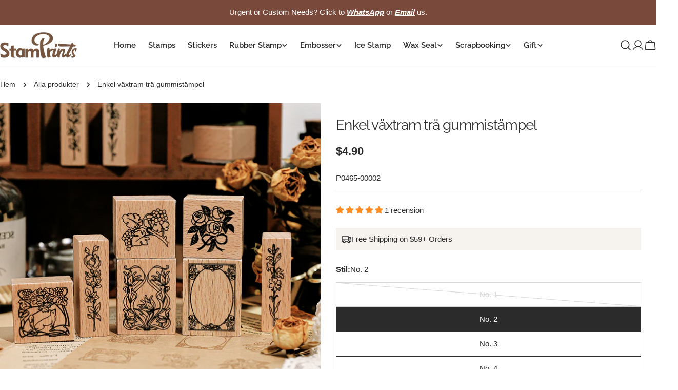

--- FILE ---
content_type: text/html; charset=utf-8
request_url: https://stamprints.com/sv-be/products/long-songs-and-lines-series-rubber-stamp
body_size: 96445
content:
<!doctype html>
<html
  class="no-js"
  lang="sv"
  
>
  <head>
    <meta charset="utf-8">
    <meta http-equiv="X-UA-Compatible" content="IE=edge">
    <meta name="viewport" content="width=device-width, initial-scale=1.0, minimum-scale=1.0, maximum-scale=1.0">
    <meta name="theme-color" content="">
    <link rel="canonical" href="https://stamprints.com/sv-be/products/long-songs-and-lines-series-rubber-stamp">
    <link rel="preconnect" href="https://cdn.shopify.com" crossorigin><link rel="icon" type="image/png" href="//stamprints.com/cdn/shop/files/stamprints-logo_1-1.png?crop=center&height=32&v=1742811684&width=32"><link rel="preconnect" href="https://fonts.shopifycdn.com" crossorigin><script src='//d1liekpayvooaz.cloudfront.net/apps/uploadery/uploadery.js?shop=stamprints1.myshopify.com'></script>
    
    <title>Enkel växtram Trägummistämpel | Naturfrimärken &ndash; Stamprints</title>

    
      <meta name="description" content="Lyft projekt med denna utsökta gummistämpel för växtram! Naturlig trädesign för vackra bårder och naturinspirerade utsmyckningar. Idealisk för journalföring, hantverksentusiaster.">
    


<meta property="og:site_name" content="Stamprints">
<meta property="og:url" content="https://stamprints.com/sv-be/products/long-songs-and-lines-series-rubber-stamp">
<meta property="og:title" content="Enkel växtram Trägummistämpel | Naturfrimärken">
<meta property="og:type" content="product">
<meta property="og:description" content="Lyft projekt med denna utsökta gummistämpel för växtram! Naturlig trädesign för vackra bårder och naturinspirerade utsmyckningar. Idealisk för journalföring, hantverksentusiaster."><meta property="og:image" content="http://stamprints.com/cdn/shop/products/simple-plant-frame-wooden-rubber-stamp-a2.jpeg?v=1744862826">
  <meta property="og:image:secure_url" content="https://stamprints.com/cdn/shop/products/simple-plant-frame-wooden-rubber-stamp-a2.jpeg?v=1744862826">
  <meta property="og:image:width" content="800">
  <meta property="og:image:height" content="800"><meta property="og:price:amount" content="4.90">
  <meta property="og:price:currency" content="USD"><meta name="twitter:card" content="summary_large_image">
<meta name="twitter:title" content="Enkel växtram Trägummistämpel | Naturfrimärken">
<meta name="twitter:description" content="Lyft projekt med denna utsökta gummistämpel för växtram! Naturlig trädesign för vackra bårder och naturinspirerade utsmyckningar. Idealisk för journalföring, hantverksentusiaster.">

<style data-shopify>
  
  
  
  
  
  
  
  @font-face {
  font-family: Raleway;
  font-weight: 400;
  font-style: normal;
  font-display: swap;
  src: url("//stamprints.com/cdn/fonts/raleway/raleway_n4.2c76ddd103ff0f30b1230f13e160330ff8b2c68a.woff2") format("woff2"),
       url("//stamprints.com/cdn/fonts/raleway/raleway_n4.c057757dddc39994ad5d9c9f58e7c2c2a72359a9.woff") format("woff");
}

  @font-face {
  font-family: Raleway;
  font-weight: 400;
  font-style: italic;
  font-display: swap;
  src: url("//stamprints.com/cdn/fonts/raleway/raleway_i4.aaa73a72f55a5e60da3e9a082717e1ed8f22f0a2.woff2") format("woff2"),
       url("//stamprints.com/cdn/fonts/raleway/raleway_i4.650670cc243082f8988ecc5576b6d613cfd5a8ee.woff") format("woff");
}

  @font-face {
  font-family: Raleway;
  font-weight: 600;
  font-style: normal;
  font-display: swap;
  src: url("//stamprints.com/cdn/fonts/raleway/raleway_n6.87db7132fdf2b1a000ff834d3753ad5731e10d88.woff2") format("woff2"),
       url("//stamprints.com/cdn/fonts/raleway/raleway_n6.ad26493e9aeb22e08a6282f7bed6ea8ab7c3927f.woff") format("woff");
}


  
    :root,
.color-scheme-1 {
      --color-background: 255,255,255;
      --color-secondary-background: 246,242,238;
      --color-primary: 214,58,47;
      --color-text-heading: 43,43,43;
      --color-foreground: 43,43,43;
      --color-border: 237,237,237;
      --color-button: 43,43,43;
      --color-button-text: 255,255,255;
      --color-secondary-button: 255,255,255;
      --color-secondary-button-border: 197,194,190;
      --color-secondary-button-text: 43,43,43;
      --color-button-hover-background: 43,43,43;
      --color-button-hover-text: 255,255,255;
      --color-button-before: #5e5e5e;
      --color-field: 245,245,245;
      --color-field-text: 43,43,43;
      --color-link: 43,43,43;
      --color-link-hover: 43,43,43;
      --color-product-price-sale: 214,58,47;
      --color-foreground-lighten-60: #808080;
      --color-foreground-lighten-19: #d7d7d7;
    }
    @media (min-width: 768px) {
      body .desktop-color-scheme-1 {
        --color-background: 255,255,255;
      --color-secondary-background: 246,242,238;
      --color-primary: 214,58,47;
      --color-text-heading: 43,43,43;
      --color-foreground: 43,43,43;
      --color-border: 237,237,237;
      --color-button: 43,43,43;
      --color-button-text: 255,255,255;
      --color-secondary-button: 255,255,255;
      --color-secondary-button-border: 197,194,190;
      --color-secondary-button-text: 43,43,43;
      --color-button-hover-background: 43,43,43;
      --color-button-hover-text: 255,255,255;
      --color-button-before: #5e5e5e;
      --color-field: 245,245,245;
      --color-field-text: 43,43,43;
      --color-link: 43,43,43;
      --color-link-hover: 43,43,43;
      --color-product-price-sale: 214,58,47;
      --color-foreground-lighten-60: #808080;
      --color-foreground-lighten-19: #d7d7d7;
        color: rgb(var(--color-foreground));
        background-color: rgb(var(--color-background));
      }
    }
    @media (max-width: 767px) {
      body .mobile-color-scheme-1 {
        --color-background: 255,255,255;
      --color-secondary-background: 246,242,238;
      --color-primary: 214,58,47;
      --color-text-heading: 43,43,43;
      --color-foreground: 43,43,43;
      --color-border: 237,237,237;
      --color-button: 43,43,43;
      --color-button-text: 255,255,255;
      --color-secondary-button: 255,255,255;
      --color-secondary-button-border: 197,194,190;
      --color-secondary-button-text: 43,43,43;
      --color-button-hover-background: 43,43,43;
      --color-button-hover-text: 255,255,255;
      --color-button-before: #5e5e5e;
      --color-field: 245,245,245;
      --color-field-text: 43,43,43;
      --color-link: 43,43,43;
      --color-link-hover: 43,43,43;
      --color-product-price-sale: 214,58,47;
      --color-foreground-lighten-60: #808080;
      --color-foreground-lighten-19: #d7d7d7;
        color: rgb(var(--color-foreground));
        background-color: rgb(var(--color-background));
      }
    }
  
    
.color-scheme-2 {
      --color-background: 121,73,59;
      --color-secondary-background: 121,73,59;
      --color-primary: 214,58,47;
      --color-text-heading: 255,255,255;
      --color-foreground: 255,255,255;
      --color-border: 198,191,177;
      --color-button: 246,242,238;
      --color-button-text: 43,43,43;
      --color-secondary-button: 121,73,59;
      --color-secondary-button-border: 139,92,72;
      --color-secondary-button-text: 255,255,255;
      --color-button-hover-background: 246,242,238;
      --color-button-hover-text: 43,43,43;
      --color-button-before: #ffffff;
      --color-field: 255,255,255;
      --color-field-text: 43,43,43;
      --color-link: 255,255,255;
      --color-link-hover: 255,255,255;
      --color-product-price-sale: 214,58,47;
      --color-foreground-lighten-60: #c9b6b1;
      --color-foreground-lighten-19: #926c60;
    }
    @media (min-width: 768px) {
      body .desktop-color-scheme-2 {
        --color-background: 121,73,59;
      --color-secondary-background: 121,73,59;
      --color-primary: 214,58,47;
      --color-text-heading: 255,255,255;
      --color-foreground: 255,255,255;
      --color-border: 198,191,177;
      --color-button: 246,242,238;
      --color-button-text: 43,43,43;
      --color-secondary-button: 121,73,59;
      --color-secondary-button-border: 139,92,72;
      --color-secondary-button-text: 255,255,255;
      --color-button-hover-background: 246,242,238;
      --color-button-hover-text: 43,43,43;
      --color-button-before: #ffffff;
      --color-field: 255,255,255;
      --color-field-text: 43,43,43;
      --color-link: 255,255,255;
      --color-link-hover: 255,255,255;
      --color-product-price-sale: 214,58,47;
      --color-foreground-lighten-60: #c9b6b1;
      --color-foreground-lighten-19: #926c60;
        color: rgb(var(--color-foreground));
        background-color: rgb(var(--color-background));
      }
    }
    @media (max-width: 767px) {
      body .mobile-color-scheme-2 {
        --color-background: 121,73,59;
      --color-secondary-background: 121,73,59;
      --color-primary: 214,58,47;
      --color-text-heading: 255,255,255;
      --color-foreground: 255,255,255;
      --color-border: 198,191,177;
      --color-button: 246,242,238;
      --color-button-text: 43,43,43;
      --color-secondary-button: 121,73,59;
      --color-secondary-button-border: 139,92,72;
      --color-secondary-button-text: 255,255,255;
      --color-button-hover-background: 246,242,238;
      --color-button-hover-text: 43,43,43;
      --color-button-before: #ffffff;
      --color-field: 255,255,255;
      --color-field-text: 43,43,43;
      --color-link: 255,255,255;
      --color-link-hover: 255,255,255;
      --color-product-price-sale: 214,58,47;
      --color-foreground-lighten-60: #c9b6b1;
      --color-foreground-lighten-19: #926c60;
        color: rgb(var(--color-foreground));
        background-color: rgb(var(--color-background));
      }
    }
  
    
.color-scheme-3 {
      --color-background: 246,242,238;
      --color-secondary-background: 246,242,238;
      --color-primary: 214,58,47;
      --color-text-heading: 43,43,43;
      --color-foreground: 43,43,43;
      --color-border: 230,230,230;
      --color-button: 43,43,43;
      --color-button-text: 255,255,255;
      --color-secondary-button: 246,242,238;
      --color-secondary-button-border: 209,206,202;
      --color-secondary-button-text: 43,43,43;
      --color-button-hover-background: 43,43,43;
      --color-button-hover-text: 255,255,255;
      --color-button-before: #5e5e5e;
      --color-field: 255,255,255;
      --color-field-text: 43,43,43;
      --color-link: 43,43,43;
      --color-link-hover: 43,43,43;
      --color-product-price-sale: 214,58,47;
      --color-foreground-lighten-60: #7c7b79;
      --color-foreground-lighten-19: #cfccc9;
    }
    @media (min-width: 768px) {
      body .desktop-color-scheme-3 {
        --color-background: 246,242,238;
      --color-secondary-background: 246,242,238;
      --color-primary: 214,58,47;
      --color-text-heading: 43,43,43;
      --color-foreground: 43,43,43;
      --color-border: 230,230,230;
      --color-button: 43,43,43;
      --color-button-text: 255,255,255;
      --color-secondary-button: 246,242,238;
      --color-secondary-button-border: 209,206,202;
      --color-secondary-button-text: 43,43,43;
      --color-button-hover-background: 43,43,43;
      --color-button-hover-text: 255,255,255;
      --color-button-before: #5e5e5e;
      --color-field: 255,255,255;
      --color-field-text: 43,43,43;
      --color-link: 43,43,43;
      --color-link-hover: 43,43,43;
      --color-product-price-sale: 214,58,47;
      --color-foreground-lighten-60: #7c7b79;
      --color-foreground-lighten-19: #cfccc9;
        color: rgb(var(--color-foreground));
        background-color: rgb(var(--color-background));
      }
    }
    @media (max-width: 767px) {
      body .mobile-color-scheme-3 {
        --color-background: 246,242,238;
      --color-secondary-background: 246,242,238;
      --color-primary: 214,58,47;
      --color-text-heading: 43,43,43;
      --color-foreground: 43,43,43;
      --color-border: 230,230,230;
      --color-button: 43,43,43;
      --color-button-text: 255,255,255;
      --color-secondary-button: 246,242,238;
      --color-secondary-button-border: 209,206,202;
      --color-secondary-button-text: 43,43,43;
      --color-button-hover-background: 43,43,43;
      --color-button-hover-text: 255,255,255;
      --color-button-before: #5e5e5e;
      --color-field: 255,255,255;
      --color-field-text: 43,43,43;
      --color-link: 43,43,43;
      --color-link-hover: 43,43,43;
      --color-product-price-sale: 214,58,47;
      --color-foreground-lighten-60: #7c7b79;
      --color-foreground-lighten-19: #cfccc9;
        color: rgb(var(--color-foreground));
        background-color: rgb(var(--color-background));
      }
    }
  
    
.color-scheme-4 {
      --color-background: 245,245,245;
      --color-secondary-background: 230,230,230;
      --color-primary: 214,58,47;
      --color-text-heading: 43,43,43;
      --color-foreground: 43,43,43;
      --color-border: 247,247,247;
      --color-button: 255,255,255;
      --color-button-text: 43,43,43;
      --color-secondary-button: 43,43,43;
      --color-secondary-button-border: 43,43,43;
      --color-secondary-button-text: 255,255,255;
      --color-button-hover-background: 43,43,43;
      --color-button-hover-text: 255,255,255;
      --color-button-before: #5e5e5e;
      --color-field: 255,255,255;
      --color-field-text: 43,43,43;
      --color-link: 43,43,43;
      --color-link-hover: 43,43,43;
      --color-product-price-sale: 214,58,47;
      --color-foreground-lighten-60: #7c7c7c;
      --color-foreground-lighten-19: #cfcfcf;
    }
    @media (min-width: 768px) {
      body .desktop-color-scheme-4 {
        --color-background: 245,245,245;
      --color-secondary-background: 230,230,230;
      --color-primary: 214,58,47;
      --color-text-heading: 43,43,43;
      --color-foreground: 43,43,43;
      --color-border: 247,247,247;
      --color-button: 255,255,255;
      --color-button-text: 43,43,43;
      --color-secondary-button: 43,43,43;
      --color-secondary-button-border: 43,43,43;
      --color-secondary-button-text: 255,255,255;
      --color-button-hover-background: 43,43,43;
      --color-button-hover-text: 255,255,255;
      --color-button-before: #5e5e5e;
      --color-field: 255,255,255;
      --color-field-text: 43,43,43;
      --color-link: 43,43,43;
      --color-link-hover: 43,43,43;
      --color-product-price-sale: 214,58,47;
      --color-foreground-lighten-60: #7c7c7c;
      --color-foreground-lighten-19: #cfcfcf;
        color: rgb(var(--color-foreground));
        background-color: rgb(var(--color-background));
      }
    }
    @media (max-width: 767px) {
      body .mobile-color-scheme-4 {
        --color-background: 245,245,245;
      --color-secondary-background: 230,230,230;
      --color-primary: 214,58,47;
      --color-text-heading: 43,43,43;
      --color-foreground: 43,43,43;
      --color-border: 247,247,247;
      --color-button: 255,255,255;
      --color-button-text: 43,43,43;
      --color-secondary-button: 43,43,43;
      --color-secondary-button-border: 43,43,43;
      --color-secondary-button-text: 255,255,255;
      --color-button-hover-background: 43,43,43;
      --color-button-hover-text: 255,255,255;
      --color-button-before: #5e5e5e;
      --color-field: 255,255,255;
      --color-field-text: 43,43,43;
      --color-link: 43,43,43;
      --color-link-hover: 43,43,43;
      --color-product-price-sale: 214,58,47;
      --color-foreground-lighten-60: #7c7c7c;
      --color-foreground-lighten-19: #cfcfcf;
        color: rgb(var(--color-foreground));
        background-color: rgb(var(--color-background));
      }
    }
  
    
.color-scheme-inverse {
      --color-background: 43,43,43;
      --color-secondary-background: 43,43,43;
      --color-primary: 214,58,47;
      --color-text-heading: 255,255,255;
      --color-foreground: 255,255,255;
      --color-border: 255,255,255;
      --color-button: 255,255,255;
      --color-button-text: 43,43,43;
      --color-secondary-button: 43,43,43;
      --color-secondary-button-border: 255,255,255;
      --color-secondary-button-text: 255,255,255;
      --color-button-hover-background: 255,255,255;
      --color-button-hover-text: 43,43,43;
      --color-button-before: #ffffff;
      --color-field: 255,255,255;
      --color-field-text: 43,43,43;
      --color-link: 255,255,255;
      --color-link-hover: 255,255,255;
      --color-product-price-sale: 214,58,47;
      --color-foreground-lighten-60: #aaaaaa;
      --color-foreground-lighten-19: #535353;
    }
    @media (min-width: 768px) {
      body .desktop-color-scheme-inverse {
        --color-background: 43,43,43;
      --color-secondary-background: 43,43,43;
      --color-primary: 214,58,47;
      --color-text-heading: 255,255,255;
      --color-foreground: 255,255,255;
      --color-border: 255,255,255;
      --color-button: 255,255,255;
      --color-button-text: 43,43,43;
      --color-secondary-button: 43,43,43;
      --color-secondary-button-border: 255,255,255;
      --color-secondary-button-text: 255,255,255;
      --color-button-hover-background: 255,255,255;
      --color-button-hover-text: 43,43,43;
      --color-button-before: #ffffff;
      --color-field: 255,255,255;
      --color-field-text: 43,43,43;
      --color-link: 255,255,255;
      --color-link-hover: 255,255,255;
      --color-product-price-sale: 214,58,47;
      --color-foreground-lighten-60: #aaaaaa;
      --color-foreground-lighten-19: #535353;
        color: rgb(var(--color-foreground));
        background-color: rgb(var(--color-background));
      }
    }
    @media (max-width: 767px) {
      body .mobile-color-scheme-inverse {
        --color-background: 43,43,43;
      --color-secondary-background: 43,43,43;
      --color-primary: 214,58,47;
      --color-text-heading: 255,255,255;
      --color-foreground: 255,255,255;
      --color-border: 255,255,255;
      --color-button: 255,255,255;
      --color-button-text: 43,43,43;
      --color-secondary-button: 43,43,43;
      --color-secondary-button-border: 255,255,255;
      --color-secondary-button-text: 255,255,255;
      --color-button-hover-background: 255,255,255;
      --color-button-hover-text: 43,43,43;
      --color-button-before: #ffffff;
      --color-field: 255,255,255;
      --color-field-text: 43,43,43;
      --color-link: 255,255,255;
      --color-link-hover: 255,255,255;
      --color-product-price-sale: 214,58,47;
      --color-foreground-lighten-60: #aaaaaa;
      --color-foreground-lighten-19: #535353;
        color: rgb(var(--color-foreground));
        background-color: rgb(var(--color-background));
      }
    }
  
    
.color-scheme-6 {
      --color-background: 88,44,25;
      --color-secondary-background: 88,44,25;
      --color-primary: 214,58,47;
      --color-text-heading: 255,255,255;
      --color-foreground: 255,255,255;
      --color-border: 246,242,238;
      --color-button: 246,242,238;
      --color-button-text: 0,0,0;
      --color-secondary-button: 88,44,25;
      --color-secondary-button-border: 255,255,255;
      --color-secondary-button-text: 255,255,255;
      --color-button-hover-background: 0,0,0;
      --color-button-hover-text: 255,255,255;
      --color-button-before: #333333;
      --color-field: 255,255,255;
      --color-field-text: 0,0,0;
      --color-link: 255,255,255;
      --color-link-hover: 255,255,255;
      --color-product-price-sale: 214,58,47;
      --color-foreground-lighten-60: #bcaba3;
      --color-foreground-lighten-19: #785445;
    }
    @media (min-width: 768px) {
      body .desktop-color-scheme-6 {
        --color-background: 88,44,25;
      --color-secondary-background: 88,44,25;
      --color-primary: 214,58,47;
      --color-text-heading: 255,255,255;
      --color-foreground: 255,255,255;
      --color-border: 246,242,238;
      --color-button: 246,242,238;
      --color-button-text: 0,0,0;
      --color-secondary-button: 88,44,25;
      --color-secondary-button-border: 255,255,255;
      --color-secondary-button-text: 255,255,255;
      --color-button-hover-background: 0,0,0;
      --color-button-hover-text: 255,255,255;
      --color-button-before: #333333;
      --color-field: 255,255,255;
      --color-field-text: 0,0,0;
      --color-link: 255,255,255;
      --color-link-hover: 255,255,255;
      --color-product-price-sale: 214,58,47;
      --color-foreground-lighten-60: #bcaba3;
      --color-foreground-lighten-19: #785445;
        color: rgb(var(--color-foreground));
        background-color: rgb(var(--color-background));
      }
    }
    @media (max-width: 767px) {
      body .mobile-color-scheme-6 {
        --color-background: 88,44,25;
      --color-secondary-background: 88,44,25;
      --color-primary: 214,58,47;
      --color-text-heading: 255,255,255;
      --color-foreground: 255,255,255;
      --color-border: 246,242,238;
      --color-button: 246,242,238;
      --color-button-text: 0,0,0;
      --color-secondary-button: 88,44,25;
      --color-secondary-button-border: 255,255,255;
      --color-secondary-button-text: 255,255,255;
      --color-button-hover-background: 0,0,0;
      --color-button-hover-text: 255,255,255;
      --color-button-before: #333333;
      --color-field: 255,255,255;
      --color-field-text: 0,0,0;
      --color-link: 255,255,255;
      --color-link-hover: 255,255,255;
      --color-product-price-sale: 214,58,47;
      --color-foreground-lighten-60: #bcaba3;
      --color-foreground-lighten-19: #785445;
        color: rgb(var(--color-foreground));
        background-color: rgb(var(--color-background));
      }
    }
  
    
.color-scheme-7 {
      --color-background: 0,0,0;
      --color-secondary-background: 0,0,0;
      --color-primary: 231,255,161;
      --color-text-heading: 255,255,255;
      --color-foreground: 255,255,255;
      --color-border: 230,230,230;
      --color-button: 255,255,255;
      --color-button-text: 0,0,0;
      --color-secondary-button: 0,0,0;
      --color-secondary-button-border: 255,255,255;
      --color-secondary-button-text: 255,255,255;
      --color-button-hover-background: 255,255,255;
      --color-button-hover-text: 0,0,0;
      --color-button-before: #ffffff;
      --color-field: 255,255,255;
      --color-field-text: 0,0,0;
      --color-link: 255,255,255;
      --color-link-hover: 255,255,255;
      --color-product-price-sale: 214,58,47;
      --color-foreground-lighten-60: #999999;
      --color-foreground-lighten-19: #303030;
    }
    @media (min-width: 768px) {
      body .desktop-color-scheme-7 {
        --color-background: 0,0,0;
      --color-secondary-background: 0,0,0;
      --color-primary: 231,255,161;
      --color-text-heading: 255,255,255;
      --color-foreground: 255,255,255;
      --color-border: 230,230,230;
      --color-button: 255,255,255;
      --color-button-text: 0,0,0;
      --color-secondary-button: 0,0,0;
      --color-secondary-button-border: 255,255,255;
      --color-secondary-button-text: 255,255,255;
      --color-button-hover-background: 255,255,255;
      --color-button-hover-text: 0,0,0;
      --color-button-before: #ffffff;
      --color-field: 255,255,255;
      --color-field-text: 0,0,0;
      --color-link: 255,255,255;
      --color-link-hover: 255,255,255;
      --color-product-price-sale: 214,58,47;
      --color-foreground-lighten-60: #999999;
      --color-foreground-lighten-19: #303030;
        color: rgb(var(--color-foreground));
        background-color: rgb(var(--color-background));
      }
    }
    @media (max-width: 767px) {
      body .mobile-color-scheme-7 {
        --color-background: 0,0,0;
      --color-secondary-background: 0,0,0;
      --color-primary: 231,255,161;
      --color-text-heading: 255,255,255;
      --color-foreground: 255,255,255;
      --color-border: 230,230,230;
      --color-button: 255,255,255;
      --color-button-text: 0,0,0;
      --color-secondary-button: 0,0,0;
      --color-secondary-button-border: 255,255,255;
      --color-secondary-button-text: 255,255,255;
      --color-button-hover-background: 255,255,255;
      --color-button-hover-text: 0,0,0;
      --color-button-before: #ffffff;
      --color-field: 255,255,255;
      --color-field-text: 0,0,0;
      --color-link: 255,255,255;
      --color-link-hover: 255,255,255;
      --color-product-price-sale: 214,58,47;
      --color-foreground-lighten-60: #999999;
      --color-foreground-lighten-19: #303030;
        color: rgb(var(--color-foreground));
        background-color: rgb(var(--color-background));
      }
    }
  
    
.color-scheme-8 {
      --color-background: 255,255,255;
      --color-secondary-background: 255,255,255;
      --color-primary: 214,58,47;
      --color-text-heading: 0,0,0;
      --color-foreground: 0,0,0;
      --color-border: 230,230,230;
      --color-button: 0,0,0;
      --color-button-text: 255,255,255;
      --color-secondary-button: 255,255,255;
      --color-secondary-button-border: 255,255,255;
      --color-secondary-button-text: 255,255,255;
      --color-button-hover-background: 255,255,255;
      --color-button-hover-text: 0,0,0;
      --color-button-before: #ffffff;
      --color-field: 245,245,245;
      --color-field-text: 0,0,0;
      --color-link: 0,0,0;
      --color-link-hover: 0,0,0;
      --color-product-price-sale: 214,58,47;
      --color-foreground-lighten-60: #666666;
      --color-foreground-lighten-19: #cfcfcf;
    }
    @media (min-width: 768px) {
      body .desktop-color-scheme-8 {
        --color-background: 255,255,255;
      --color-secondary-background: 255,255,255;
      --color-primary: 214,58,47;
      --color-text-heading: 0,0,0;
      --color-foreground: 0,0,0;
      --color-border: 230,230,230;
      --color-button: 0,0,0;
      --color-button-text: 255,255,255;
      --color-secondary-button: 255,255,255;
      --color-secondary-button-border: 255,255,255;
      --color-secondary-button-text: 255,255,255;
      --color-button-hover-background: 255,255,255;
      --color-button-hover-text: 0,0,0;
      --color-button-before: #ffffff;
      --color-field: 245,245,245;
      --color-field-text: 0,0,0;
      --color-link: 0,0,0;
      --color-link-hover: 0,0,0;
      --color-product-price-sale: 214,58,47;
      --color-foreground-lighten-60: #666666;
      --color-foreground-lighten-19: #cfcfcf;
        color: rgb(var(--color-foreground));
        background-color: rgb(var(--color-background));
      }
    }
    @media (max-width: 767px) {
      body .mobile-color-scheme-8 {
        --color-background: 255,255,255;
      --color-secondary-background: 255,255,255;
      --color-primary: 214,58,47;
      --color-text-heading: 0,0,0;
      --color-foreground: 0,0,0;
      --color-border: 230,230,230;
      --color-button: 0,0,0;
      --color-button-text: 255,255,255;
      --color-secondary-button: 255,255,255;
      --color-secondary-button-border: 255,255,255;
      --color-secondary-button-text: 255,255,255;
      --color-button-hover-background: 255,255,255;
      --color-button-hover-text: 0,0,0;
      --color-button-before: #ffffff;
      --color-field: 245,245,245;
      --color-field-text: 0,0,0;
      --color-link: 0,0,0;
      --color-link-hover: 0,0,0;
      --color-product-price-sale: 214,58,47;
      --color-foreground-lighten-60: #666666;
      --color-foreground-lighten-19: #cfcfcf;
        color: rgb(var(--color-foreground));
        background-color: rgb(var(--color-background));
      }
    }
  
    
.color-scheme-9 {
      --color-background: 255,255,255;
      --color-secondary-background: 245,245,245;
      --color-primary: 214,58,47;
      --color-text-heading: 0,0,0;
      --color-foreground: 0,0,0;
      --color-border: 237,237,237;
      --color-button: 0,0,0;
      --color-button-text: 255,255,255;
      --color-secondary-button: 255,255,255;
      --color-secondary-button-border: 204,204,204;
      --color-secondary-button-text: 0,0,0;
      --color-button-hover-background: 0,0,0;
      --color-button-hover-text: 255,255,255;
      --color-button-before: #333333;
      --color-field: 245,245,245;
      --color-field-text: 0,0,0;
      --color-link: 0,0,0;
      --color-link-hover: 0,0,0;
      --color-product-price-sale: 214,58,47;
      --color-foreground-lighten-60: #666666;
      --color-foreground-lighten-19: #cfcfcf;
    }
    @media (min-width: 768px) {
      body .desktop-color-scheme-9 {
        --color-background: 255,255,255;
      --color-secondary-background: 245,245,245;
      --color-primary: 214,58,47;
      --color-text-heading: 0,0,0;
      --color-foreground: 0,0,0;
      --color-border: 237,237,237;
      --color-button: 0,0,0;
      --color-button-text: 255,255,255;
      --color-secondary-button: 255,255,255;
      --color-secondary-button-border: 204,204,204;
      --color-secondary-button-text: 0,0,0;
      --color-button-hover-background: 0,0,0;
      --color-button-hover-text: 255,255,255;
      --color-button-before: #333333;
      --color-field: 245,245,245;
      --color-field-text: 0,0,0;
      --color-link: 0,0,0;
      --color-link-hover: 0,0,0;
      --color-product-price-sale: 214,58,47;
      --color-foreground-lighten-60: #666666;
      --color-foreground-lighten-19: #cfcfcf;
        color: rgb(var(--color-foreground));
        background-color: rgb(var(--color-background));
      }
    }
    @media (max-width: 767px) {
      body .mobile-color-scheme-9 {
        --color-background: 255,255,255;
      --color-secondary-background: 245,245,245;
      --color-primary: 214,58,47;
      --color-text-heading: 0,0,0;
      --color-foreground: 0,0,0;
      --color-border: 237,237,237;
      --color-button: 0,0,0;
      --color-button-text: 255,255,255;
      --color-secondary-button: 255,255,255;
      --color-secondary-button-border: 204,204,204;
      --color-secondary-button-text: 0,0,0;
      --color-button-hover-background: 0,0,0;
      --color-button-hover-text: 255,255,255;
      --color-button-before: #333333;
      --color-field: 245,245,245;
      --color-field-text: 0,0,0;
      --color-link: 0,0,0;
      --color-link-hover: 0,0,0;
      --color-product-price-sale: 214,58,47;
      --color-foreground-lighten-60: #666666;
      --color-foreground-lighten-19: #cfcfcf;
        color: rgb(var(--color-foreground));
        background-color: rgb(var(--color-background));
      }
    }
  
    
.color-scheme-10 {
      --color-background: 0,0,0;
      --color-secondary-background: 0,0,0;
      --color-primary: 255,255,255;
      --color-text-heading: 255,255,255;
      --color-foreground: 255,255,255;
      --color-border: 230,230,230;
      --color-button: 255,255,255;
      --color-button-text: 0,0,0;
      --color-secondary-button: 0,0,0;
      --color-secondary-button-border: 255,255,255;
      --color-secondary-button-text: 255,255,255;
      --color-button-hover-background: 0,0,0;
      --color-button-hover-text: 255,255,255;
      --color-button-before: #333333;
      --color-field: 245,245,245;
      --color-field-text: 0,0,0;
      --color-link: 255,255,255;
      --color-link-hover: 255,255,255;
      --color-product-price-sale: 214,58,47;
      --color-foreground-lighten-60: #999999;
      --color-foreground-lighten-19: #303030;
    }
    @media (min-width: 768px) {
      body .desktop-color-scheme-10 {
        --color-background: 0,0,0;
      --color-secondary-background: 0,0,0;
      --color-primary: 255,255,255;
      --color-text-heading: 255,255,255;
      --color-foreground: 255,255,255;
      --color-border: 230,230,230;
      --color-button: 255,255,255;
      --color-button-text: 0,0,0;
      --color-secondary-button: 0,0,0;
      --color-secondary-button-border: 255,255,255;
      --color-secondary-button-text: 255,255,255;
      --color-button-hover-background: 0,0,0;
      --color-button-hover-text: 255,255,255;
      --color-button-before: #333333;
      --color-field: 245,245,245;
      --color-field-text: 0,0,0;
      --color-link: 255,255,255;
      --color-link-hover: 255,255,255;
      --color-product-price-sale: 214,58,47;
      --color-foreground-lighten-60: #999999;
      --color-foreground-lighten-19: #303030;
        color: rgb(var(--color-foreground));
        background-color: rgb(var(--color-background));
      }
    }
    @media (max-width: 767px) {
      body .mobile-color-scheme-10 {
        --color-background: 0,0,0;
      --color-secondary-background: 0,0,0;
      --color-primary: 255,255,255;
      --color-text-heading: 255,255,255;
      --color-foreground: 255,255,255;
      --color-border: 230,230,230;
      --color-button: 255,255,255;
      --color-button-text: 0,0,0;
      --color-secondary-button: 0,0,0;
      --color-secondary-button-border: 255,255,255;
      --color-secondary-button-text: 255,255,255;
      --color-button-hover-background: 0,0,0;
      --color-button-hover-text: 255,255,255;
      --color-button-before: #333333;
      --color-field: 245,245,245;
      --color-field-text: 0,0,0;
      --color-link: 255,255,255;
      --color-link-hover: 255,255,255;
      --color-product-price-sale: 214,58,47;
      --color-foreground-lighten-60: #999999;
      --color-foreground-lighten-19: #303030;
        color: rgb(var(--color-foreground));
        background-color: rgb(var(--color-background));
      }
    }
  
    
.color-scheme-11 {
      --color-background: 243,238,234;
      --color-secondary-background: 247,247,247;
      --color-primary: 214,58,47;
      --color-text-heading: 121,73,59;
      --color-foreground: 121,73,59;
      --color-border: 255,255,255;
      --color-button: 0,0,0;
      --color-button-text: 255,255,255;
      --color-secondary-button: 233,233,233;
      --color-secondary-button-border: 233,233,233;
      --color-secondary-button-text: 0,0,0;
      --color-button-hover-background: 0,0,0;
      --color-button-hover-text: 255,255,255;
      --color-button-before: #333333;
      --color-field: 255,255,255;
      --color-field-text: 0,0,0;
      --color-link: 121,73,59;
      --color-link-hover: 121,73,59;
      --color-product-price-sale: 214,58,47;
      --color-foreground-lighten-60: #aa8b81;
      --color-foreground-lighten-19: #dccfc9;
    }
    @media (min-width: 768px) {
      body .desktop-color-scheme-11 {
        --color-background: 243,238,234;
      --color-secondary-background: 247,247,247;
      --color-primary: 214,58,47;
      --color-text-heading: 121,73,59;
      --color-foreground: 121,73,59;
      --color-border: 255,255,255;
      --color-button: 0,0,0;
      --color-button-text: 255,255,255;
      --color-secondary-button: 233,233,233;
      --color-secondary-button-border: 233,233,233;
      --color-secondary-button-text: 0,0,0;
      --color-button-hover-background: 0,0,0;
      --color-button-hover-text: 255,255,255;
      --color-button-before: #333333;
      --color-field: 255,255,255;
      --color-field-text: 0,0,0;
      --color-link: 121,73,59;
      --color-link-hover: 121,73,59;
      --color-product-price-sale: 214,58,47;
      --color-foreground-lighten-60: #aa8b81;
      --color-foreground-lighten-19: #dccfc9;
        color: rgb(var(--color-foreground));
        background-color: rgb(var(--color-background));
      }
    }
    @media (max-width: 767px) {
      body .mobile-color-scheme-11 {
        --color-background: 243,238,234;
      --color-secondary-background: 247,247,247;
      --color-primary: 214,58,47;
      --color-text-heading: 121,73,59;
      --color-foreground: 121,73,59;
      --color-border: 255,255,255;
      --color-button: 0,0,0;
      --color-button-text: 255,255,255;
      --color-secondary-button: 233,233,233;
      --color-secondary-button-border: 233,233,233;
      --color-secondary-button-text: 0,0,0;
      --color-button-hover-background: 0,0,0;
      --color-button-hover-text: 255,255,255;
      --color-button-before: #333333;
      --color-field: 255,255,255;
      --color-field-text: 0,0,0;
      --color-link: 121,73,59;
      --color-link-hover: 121,73,59;
      --color-product-price-sale: 214,58,47;
      --color-foreground-lighten-60: #aa8b81;
      --color-foreground-lighten-19: #dccfc9;
        color: rgb(var(--color-foreground));
        background-color: rgb(var(--color-background));
      }
    }
  

  body, .color-scheme-1, .color-scheme-2, .color-scheme-3, .color-scheme-4, .color-scheme-inverse, .color-scheme-6, .color-scheme-7, .color-scheme-8, .color-scheme-9, .color-scheme-10, .color-scheme-11 {
    color: rgb(var(--color-foreground));
    background-color: rgb(var(--color-background));
  }

  :root {
    /* Animation variable */
    --animation-nav: .5s cubic-bezier(.6, 0, .4, 1);
    --animation-default: .5s cubic-bezier(.3, 1, .3, 1);
    --animation-fast: .3s cubic-bezier(.7, 0, .3, 1);
    --transform-origin-start: left;
    --transform-origin-end: right;
    --duration-default: 200ms;
    --duration-image: 1000ms;

    --font-body-family: Helvetica, Arial, sans-serif;
    --font-body-style: normal;
    --font-body-weight: 400;
    --font-body-weight-bolder: 500;
    --font-body-weight-bold: 700;
    --font-body-size: 1.5rem;
    --font-body-line-height: 1.6;

    --font-heading-family: Raleway, sans-serif;
    --font-heading-style: normal;
    --font-heading-weight: 400;
    --font-heading-letter-spacing: -0.04em;
    --font-heading-transform: none;
    --font-heading-scale: 1.0;
    --font-heading-mobile-scale: 0.8;

    --font-hd1-transform:none;

    --font-subheading-family: Helvetica, Arial, sans-serif;
    --font-subheading-weight: 500;
    --font-subheading-scale: 1.0;
    --font-subheading-transform: capitalize;
    --font-subheading-letter-spacing: 0.0em;

    --font-navigation-family: Raleway, sans-serif;
    --font-navigation-weight: 600;
    --navigation-transform: none;

    --font-button-family: Helvetica, Arial, sans-serif;
    --font-button-weight: 500;
    --buttons-letter-spacing: 0.0em;
    --buttons-transform: capitalize;
    --buttons-height: 4.8rem;
    --buttons-border-width: 1px;
    --inputs-border-width: 1px;

    --font-pcard-title-family: Helvetica, Arial, sans-serif;
    --font-pcard-title-style: normal;
    --font-pcard-title-weight: 500;
    --font-pcard-title-scale: 1.1;
    --font-pcard-title-transform: none;

    --font-h1-size: clamp(
      3.2rem,
      calc(1.559454vw + 2.003899rem),
      4.0rem
    );
    --font-h2-size: clamp(
      2.56rem,
      calc(1.247563vw + 1.603119rem),
      3.2rem
    );
    --font-h3-size: clamp(
      2.24rem,
      calc(1.091618vw + 1.402729rem),
      2.8rem
    );
    --font-h4-size: clamp(
      1.76rem,
      calc(0.8577vw + 1.102144rem),
      2.2rem
    );
    --font-hd1-size: clamp(
      4.8rem,
      calc(4.288499vw + 1.510721rem),
      7.0rem
    );
    --font-hd2-size: clamp(
      3.84rem,
      calc(3.430799vw + 1.208577rem),
      5.6rem
    );
    --font-hd3-size: clamp(
      2.88rem,
      calc(2.573099vw + 0.906433rem),
      4.2rem
    );
    --font-h5-size: calc(var(--font-heading-scale) * 1.8rem);
    --font-h6-size: calc(var(--font-heading-scale) * 1.6rem);
    --font-subheading-size: calc(var(--font-subheading-scale) * var(--font-body-size));
    --font-pcard-title-size: calc(var(--font-pcard-title-scale) * var(--font-body-size));

    --color-badge-sale: #a42003;
    --color-badge-sale-text: #FFFFFF;
    --color-badge-soldout: #a5a4ab;
    --color-badge-soldout-text: #FFFFFF;
    --color-badge-hot: #000000;
    --color-badge-hot-text: #FFFFFF;
    --color-badge-new: #054e4a;
    --color-badge-new-text: #FFFFFF;
    --color-cart-bubble: #000000;
    --color-keyboard-focus: 11 97 205;

    --buttons-radius: 0.0rem;
    --inputs-radius: 0.0rem;
    --textareas-radius: 0.0rem;
    --blocks-radius: 0.0rem;
    --blocks-radius-mobile: 0.0rem;
    --small-blocks-radius: 0.0rem;
    --medium-blocks-radius: 0.0rem;
    --pcard-radius: 0.0rem;
    --pcard-inner-radius: 0.0rem;
    --badges-radius: 0.0rem;

    --page-width: 1410px;
    --page-width-margin: 0rem;
    --header-padding-bottom: 4rem;
    --header-padding-bottom-mobile: 3.2rem;
    --header-padding-bottom-large: 6rem;
    --header-padding-bottom-large-lg: 4rem;
  }

  *,
  *::before,
  *::after {
    box-sizing: inherit;
  }

  html {
    box-sizing: border-box;
    font-size: 62.5%;
    height: 100%;
  }

  body {
    min-height: 100%;
    margin: 0;
    font-family: var(--font-body-family);
    font-style: var(--font-body-style);
    font-weight: var(--font-body-weight);
    font-size: var(--font-body-size);
    line-height: var(--font-body-line-height);
    -webkit-font-smoothing: antialiased;
    -moz-osx-font-smoothing: grayscale;
    touch-action: manipulation;
    -webkit-text-size-adjust: 100%;
    font-feature-settings: normal;
  }
  @media (min-width: 1485px) {
    .swiper-controls--outside {
      --swiper-navigation-offset-x: calc((var(--swiper-navigation-size) + 2.7rem) * -1);
    }
  }
</style>

  <link rel="preload" as="font" href="//stamprints.com/cdn/fonts/raleway/raleway_n4.2c76ddd103ff0f30b1230f13e160330ff8b2c68a.woff2" type="font/woff2" crossorigin>
  
<link href="//stamprints.com/cdn/shop/t/127/assets/vendor.css?v=94183888130352382221756374596" rel="stylesheet" type="text/css" media="all" /><link href="//stamprints.com/cdn/shop/t/127/assets/theme.css?v=55308104621868902241767610677" rel="stylesheet" type="text/css" media="all" /><script>window.performance && window.performance.mark && window.performance.mark('shopify.content_for_header.start');</script><meta id="shopify-digital-wallet" name="shopify-digital-wallet" content="/63027642583/digital_wallets/dialog">
<meta name="shopify-checkout-api-token" content="4e9cca3bede00bdc33327a0f6fbff267">
<meta id="in-context-paypal-metadata" data-shop-id="63027642583" data-venmo-supported="false" data-environment="production" data-locale="en_US" data-paypal-v4="true" data-currency="USD">
<link rel="alternate" hreflang="x-default" href="https://stamprints.com/products/long-songs-and-lines-series-rubber-stamp">
<link rel="alternate" hreflang="en" href="https://stamprints.com/products/long-songs-and-lines-series-rubber-stamp">
<link rel="alternate" hreflang="sv" href="https://stamprints.com/sv/products/long-songs-and-lines-series-rubber-stamp">
<link rel="alternate" hreflang="es" href="https://stamprints.com/es/products/long-songs-and-lines-series-rubber-stamp">
<link rel="alternate" hreflang="pt" href="https://stamprints.com/pt/products/long-songs-and-lines-series-rubber-stamp">
<link rel="alternate" hreflang="no" href="https://stamprints.com/no/products/long-songs-and-lines-series-rubber-stamp">
<link rel="alternate" hreflang="lb" href="https://stamprints.com/lb/products/long-songs-and-lines-series-rubber-stamp">
<link rel="alternate" hreflang="ko" href="https://stamprints.com/ko/products/long-songs-and-lines-series-rubber-stamp">
<link rel="alternate" hreflang="ja" href="https://stamprints.com/ja/products/long-songs-and-lines-series-rubber-stamp">
<link rel="alternate" hreflang="it" href="https://stamprints.com/it/products/long-songs-and-lines-series-rubber-stamp">
<link rel="alternate" hreflang="ga" href="https://stamprints.com/ga/products/long-songs-and-lines-series-rubber-stamp">
<link rel="alternate" hreflang="hi" href="https://stamprints.com/hi/products/long-songs-and-lines-series-rubber-stamp">
<link rel="alternate" hreflang="de" href="https://stamprints.com/de/products/long-songs-and-lines-series-rubber-stamp">
<link rel="alternate" hreflang="fr" href="https://stamprints.com/fr/products/long-songs-and-lines-series-rubber-stamp">
<link rel="alternate" hreflang="fi" href="https://stamprints.com/fi/products/long-songs-and-lines-series-rubber-stamp">
<link rel="alternate" hreflang="nl" href="https://stamprints.com/nl/products/long-songs-and-lines-series-rubber-stamp">
<link rel="alternate" hreflang="da" href="https://stamprints.com/da/products/long-songs-and-lines-series-rubber-stamp">
<link rel="alternate" hreflang="zh-Hant" href="https://stamprints.com/zh/products/long-songs-and-lines-series-rubber-stamp">
<link rel="alternate" hreflang="ar" href="https://stamprints.com/ar/products/long-songs-and-lines-series-rubber-stamp">
<link rel="alternate" hreflang="ms" href="https://stamprints.com/ms/products/long-songs-and-lines-series-rubber-stamp">
<link rel="alternate" hreflang="zh-Hant-US" href="https://stamprints.com/zh/products/long-songs-and-lines-series-rubber-stamp">
<link rel="alternate" hreflang="es-ES" href="https://stamprints.com/es-es/products/long-songs-and-lines-series-rubber-stamp">
<link rel="alternate" hreflang="ko-ES" href="https://stamprints.com/ko-es/products/long-songs-and-lines-series-rubber-stamp">
<link rel="alternate" hreflang="ja-ES" href="https://stamprints.com/ja-es/products/long-songs-and-lines-series-rubber-stamp">
<link rel="alternate" hreflang="en-ES" href="https://stamprints.com/en-es/products/long-songs-and-lines-series-rubber-stamp">
<link rel="alternate" hreflang="sv-ES" href="https://stamprints.com/sv-es/products/long-songs-and-lines-series-rubber-stamp">
<link rel="alternate" hreflang="pt-ES" href="https://stamprints.com/pt-es/products/long-songs-and-lines-series-rubber-stamp">
<link rel="alternate" hreflang="no-ES" href="https://stamprints.com/no-es/products/long-songs-and-lines-series-rubber-stamp">
<link rel="alternate" hreflang="lb-ES" href="https://stamprints.com/lb-es/products/long-songs-and-lines-series-rubber-stamp">
<link rel="alternate" hreflang="it-ES" href="https://stamprints.com/it-es/products/long-songs-and-lines-series-rubber-stamp">
<link rel="alternate" hreflang="ga-ES" href="https://stamprints.com/ga-es/products/long-songs-and-lines-series-rubber-stamp">
<link rel="alternate" hreflang="hi-ES" href="https://stamprints.com/hi-es/products/long-songs-and-lines-series-rubber-stamp">
<link rel="alternate" hreflang="de-ES" href="https://stamprints.com/de-es/products/long-songs-and-lines-series-rubber-stamp">
<link rel="alternate" hreflang="fr-ES" href="https://stamprints.com/fr-es/products/long-songs-and-lines-series-rubber-stamp">
<link rel="alternate" hreflang="fi-ES" href="https://stamprints.com/fi-es/products/long-songs-and-lines-series-rubber-stamp">
<link rel="alternate" hreflang="nl-ES" href="https://stamprints.com/nl-es/products/long-songs-and-lines-series-rubber-stamp">
<link rel="alternate" hreflang="da-ES" href="https://stamprints.com/da-es/products/long-songs-and-lines-series-rubber-stamp">
<link rel="alternate" hreflang="zh-Hant-ES" href="https://stamprints.com/zh-es/products/long-songs-and-lines-series-rubber-stamp">
<link rel="alternate" hreflang="ar-ES" href="https://stamprints.com/ar-es/products/long-songs-and-lines-series-rubber-stamp">
<link rel="alternate" hreflang="ms-ES" href="https://stamprints.com/ms-es/products/long-songs-and-lines-series-rubber-stamp">
<link rel="alternate" hreflang="sv-SE" href="https://stamprints.com/sv-se/products/long-songs-and-lines-series-rubber-stamp">
<link rel="alternate" hreflang="ko-SE" href="https://stamprints.com/ko-se/products/long-songs-and-lines-series-rubber-stamp">
<link rel="alternate" hreflang="ja-SE" href="https://stamprints.com/ja-se/products/long-songs-and-lines-series-rubber-stamp">
<link rel="alternate" hreflang="en-SE" href="https://stamprints.com/en-se/products/long-songs-and-lines-series-rubber-stamp">
<link rel="alternate" hreflang="es-SE" href="https://stamprints.com/es-se/products/long-songs-and-lines-series-rubber-stamp">
<link rel="alternate" hreflang="pt-SE" href="https://stamprints.com/pt-se/products/long-songs-and-lines-series-rubber-stamp">
<link rel="alternate" hreflang="no-SE" href="https://stamprints.com/no-se/products/long-songs-and-lines-series-rubber-stamp">
<link rel="alternate" hreflang="it-SE" href="https://stamprints.com/it-se/products/long-songs-and-lines-series-rubber-stamp">
<link rel="alternate" hreflang="ga-SE" href="https://stamprints.com/ga-se/products/long-songs-and-lines-series-rubber-stamp">
<link rel="alternate" hreflang="hi-SE" href="https://stamprints.com/hi-se/products/long-songs-and-lines-series-rubber-stamp">
<link rel="alternate" hreflang="de-SE" href="https://stamprints.com/de-se/products/long-songs-and-lines-series-rubber-stamp">
<link rel="alternate" hreflang="fr-SE" href="https://stamprints.com/fr-se/products/long-songs-and-lines-series-rubber-stamp">
<link rel="alternate" hreflang="fi-SE" href="https://stamprints.com/fi-se/products/long-songs-and-lines-series-rubber-stamp">
<link rel="alternate" hreflang="nl-SE" href="https://stamprints.com/nl-se/products/long-songs-and-lines-series-rubber-stamp">
<link rel="alternate" hreflang="zh-Hant-SE" href="https://stamprints.com/zh-se/products/long-songs-and-lines-series-rubber-stamp">
<link rel="alternate" hreflang="ar-SE" href="https://stamprints.com/ar-se/products/long-songs-and-lines-series-rubber-stamp">
<link rel="alternate" hreflang="da-SE" href="https://stamprints.com/da-se/products/long-songs-and-lines-series-rubber-stamp">
<link rel="alternate" hreflang="lb-SE" href="https://stamprints.com/lb-se/products/long-songs-and-lines-series-rubber-stamp">
<link rel="alternate" hreflang="ms-SE" href="https://stamprints.com/ms-se/products/long-songs-and-lines-series-rubber-stamp">
<link rel="alternate" hreflang="de-DE" href="https://stamprints.com/de-de/products/long-songs-and-lines-series-rubber-stamp">
<link rel="alternate" hreflang="ko-DE" href="https://stamprints.com/ko-de/products/long-songs-and-lines-series-rubber-stamp">
<link rel="alternate" hreflang="ja-DE" href="https://stamprints.com/ja-de/products/long-songs-and-lines-series-rubber-stamp">
<link rel="alternate" hreflang="en-DE" href="https://stamprints.com/en-de/products/long-songs-and-lines-series-rubber-stamp">
<link rel="alternate" hreflang="sv-DE" href="https://stamprints.com/sv-de/products/long-songs-and-lines-series-rubber-stamp">
<link rel="alternate" hreflang="es-DE" href="https://stamprints.com/es-de/products/long-songs-and-lines-series-rubber-stamp">
<link rel="alternate" hreflang="pt-DE" href="https://stamprints.com/pt-de/products/long-songs-and-lines-series-rubber-stamp">
<link rel="alternate" hreflang="no-DE" href="https://stamprints.com/no-de/products/long-songs-and-lines-series-rubber-stamp">
<link rel="alternate" hreflang="it-DE" href="https://stamprints.com/it-de/products/long-songs-and-lines-series-rubber-stamp">
<link rel="alternate" hreflang="ga-DE" href="https://stamprints.com/ga-de/products/long-songs-and-lines-series-rubber-stamp">
<link rel="alternate" hreflang="hi-DE" href="https://stamprints.com/hi-de/products/long-songs-and-lines-series-rubber-stamp">
<link rel="alternate" hreflang="fr-DE" href="https://stamprints.com/fr-de/products/long-songs-and-lines-series-rubber-stamp">
<link rel="alternate" hreflang="fi-DE" href="https://stamprints.com/fi-de/products/long-songs-and-lines-series-rubber-stamp">
<link rel="alternate" hreflang="nl-DE" href="https://stamprints.com/nl-de/products/long-songs-and-lines-series-rubber-stamp">
<link rel="alternate" hreflang="zh-Hant-DE" href="https://stamprints.com/zh-de/products/long-songs-and-lines-series-rubber-stamp">
<link rel="alternate" hreflang="ar-DE" href="https://stamprints.com/ar-de/products/long-songs-and-lines-series-rubber-stamp">
<link rel="alternate" hreflang="da-DE" href="https://stamprints.com/da-de/products/long-songs-and-lines-series-rubber-stamp">
<link rel="alternate" hreflang="lb-DE" href="https://stamprints.com/lb-de/products/long-songs-and-lines-series-rubber-stamp">
<link rel="alternate" hreflang="ms-DE" href="https://stamprints.com/ms-de/products/long-songs-and-lines-series-rubber-stamp">
<link rel="alternate" hreflang="lb-LU" href="https://stamprints.com/lb-lu/products/long-songs-and-lines-series-rubber-stamp">
<link rel="alternate" hreflang="ko-LU" href="https://stamprints.com/ko-lu/products/long-songs-and-lines-series-rubber-stamp">
<link rel="alternate" hreflang="ja-LU" href="https://stamprints.com/ja-lu/products/long-songs-and-lines-series-rubber-stamp">
<link rel="alternate" hreflang="no-LU" href="https://stamprints.com/no-lu/products/long-songs-and-lines-series-rubber-stamp">
<link rel="alternate" hreflang="it-LU" href="https://stamprints.com/it-lu/products/long-songs-and-lines-series-rubber-stamp">
<link rel="alternate" hreflang="ga-LU" href="https://stamprints.com/ga-lu/products/long-songs-and-lines-series-rubber-stamp">
<link rel="alternate" hreflang="hi-LU" href="https://stamprints.com/hi-lu/products/long-songs-and-lines-series-rubber-stamp">
<link rel="alternate" hreflang="de-LU" href="https://stamprints.com/de-lu/products/long-songs-and-lines-series-rubber-stamp">
<link rel="alternate" hreflang="fi-LU" href="https://stamprints.com/fi-lu/products/long-songs-and-lines-series-rubber-stamp">
<link rel="alternate" hreflang="nl-LU" href="https://stamprints.com/nl-lu/products/long-songs-and-lines-series-rubber-stamp">
<link rel="alternate" hreflang="zh-Hant-LU" href="https://stamprints.com/zh-lu/products/long-songs-and-lines-series-rubber-stamp">
<link rel="alternate" hreflang="ar-LU" href="https://stamprints.com/ar-lu/products/long-songs-and-lines-series-rubber-stamp">
<link rel="alternate" hreflang="en-LU" href="https://stamprints.com/en-lu/products/long-songs-and-lines-series-rubber-stamp">
<link rel="alternate" hreflang="da-LU" href="https://stamprints.com/da-lu/products/long-songs-and-lines-series-rubber-stamp">
<link rel="alternate" hreflang="fr-LU" href="https://stamprints.com/fr-lu/products/long-songs-and-lines-series-rubber-stamp">
<link rel="alternate" hreflang="pt-LU" href="https://stamprints.com/pt-lu/products/long-songs-and-lines-series-rubber-stamp">
<link rel="alternate" hreflang="es-LU" href="https://stamprints.com/es-lu/products/long-songs-and-lines-series-rubber-stamp">
<link rel="alternate" hreflang="sv-LU" href="https://stamprints.com/sv-lu/products/long-songs-and-lines-series-rubber-stamp">
<link rel="alternate" hreflang="ms-LU" href="https://stamprints.com/ms-lu/products/long-songs-and-lines-series-rubber-stamp">
<link rel="alternate" hreflang="da-DK" href="https://stamprints.com/da-dk/products/long-songs-and-lines-series-rubber-stamp">
<link rel="alternate" hreflang="ko-DK" href="https://stamprints.com/ko-dk/products/long-songs-and-lines-series-rubber-stamp">
<link rel="alternate" hreflang="ja-DK" href="https://stamprints.com/ja-dk/products/long-songs-and-lines-series-rubber-stamp">
<link rel="alternate" hreflang="no-DK" href="https://stamprints.com/no-dk/products/long-songs-and-lines-series-rubber-stamp">
<link rel="alternate" hreflang="it-DK" href="https://stamprints.com/it-dk/products/long-songs-and-lines-series-rubber-stamp">
<link rel="alternate" hreflang="ga-DK" href="https://stamprints.com/ga-dk/products/long-songs-and-lines-series-rubber-stamp">
<link rel="alternate" hreflang="hi-DK" href="https://stamprints.com/hi-dk/products/long-songs-and-lines-series-rubber-stamp">
<link rel="alternate" hreflang="de-DK" href="https://stamprints.com/de-dk/products/long-songs-and-lines-series-rubber-stamp">
<link rel="alternate" hreflang="fi-DK" href="https://stamprints.com/fi-dk/products/long-songs-and-lines-series-rubber-stamp">
<link rel="alternate" hreflang="nl-DK" href="https://stamprints.com/nl-dk/products/long-songs-and-lines-series-rubber-stamp">
<link rel="alternate" hreflang="zh-Hant-DK" href="https://stamprints.com/zh-dk/products/long-songs-and-lines-series-rubber-stamp">
<link rel="alternate" hreflang="ar-DK" href="https://stamprints.com/ar-dk/products/long-songs-and-lines-series-rubber-stamp">
<link rel="alternate" hreflang="fr-DK" href="https://stamprints.com/fr-dk/products/long-songs-and-lines-series-rubber-stamp">
<link rel="alternate" hreflang="lb-DK" href="https://stamprints.com/lb-dk/products/long-songs-and-lines-series-rubber-stamp">
<link rel="alternate" hreflang="pt-DK" href="https://stamprints.com/pt-dk/products/long-songs-and-lines-series-rubber-stamp">
<link rel="alternate" hreflang="es-DK" href="https://stamprints.com/es-dk/products/long-songs-and-lines-series-rubber-stamp">
<link rel="alternate" hreflang="sv-DK" href="https://stamprints.com/sv-dk/products/long-songs-and-lines-series-rubber-stamp">
<link rel="alternate" hreflang="en-DK" href="https://stamprints.com/en-dk/products/long-songs-and-lines-series-rubber-stamp">
<link rel="alternate" hreflang="ms-DK" href="https://stamprints.com/ms-dk/products/long-songs-and-lines-series-rubber-stamp">
<link rel="alternate" hreflang="de-AT" href="https://stamprints.com/de-at/products/long-songs-and-lines-series-rubber-stamp">
<link rel="alternate" hreflang="ko-AT" href="https://stamprints.com/ko-at/products/long-songs-and-lines-series-rubber-stamp">
<link rel="alternate" hreflang="ja-AT" href="https://stamprints.com/ja-at/products/long-songs-and-lines-series-rubber-stamp">
<link rel="alternate" hreflang="en-AT" href="https://stamprints.com/en-at/products/long-songs-and-lines-series-rubber-stamp">
<link rel="alternate" hreflang="no-AT" href="https://stamprints.com/no-at/products/long-songs-and-lines-series-rubber-stamp">
<link rel="alternate" hreflang="ga-AT" href="https://stamprints.com/ga-at/products/long-songs-and-lines-series-rubber-stamp">
<link rel="alternate" hreflang="it-AT" href="https://stamprints.com/it-at/products/long-songs-and-lines-series-rubber-stamp">
<link rel="alternate" hreflang="fi-AT" href="https://stamprints.com/fi-at/products/long-songs-and-lines-series-rubber-stamp">
<link rel="alternate" hreflang="nl-AT" href="https://stamprints.com/nl-at/products/long-songs-and-lines-series-rubber-stamp">
<link rel="alternate" hreflang="zh-Hant-AT" href="https://stamprints.com/zh-at/products/long-songs-and-lines-series-rubber-stamp">
<link rel="alternate" hreflang="ar-AT" href="https://stamprints.com/ar-at/products/long-songs-and-lines-series-rubber-stamp">
<link rel="alternate" hreflang="da-AT" href="https://stamprints.com/da-at/products/long-songs-and-lines-series-rubber-stamp">
<link rel="alternate" hreflang="fr-AT" href="https://stamprints.com/fr-at/products/long-songs-and-lines-series-rubber-stamp">
<link rel="alternate" hreflang="hi-AT" href="https://stamprints.com/hi-at/products/long-songs-and-lines-series-rubber-stamp">
<link rel="alternate" hreflang="lb-AT" href="https://stamprints.com/lb-at/products/long-songs-and-lines-series-rubber-stamp">
<link rel="alternate" hreflang="pt-AT" href="https://stamprints.com/pt-at/products/long-songs-and-lines-series-rubber-stamp">
<link rel="alternate" hreflang="es-AT" href="https://stamprints.com/es-at/products/long-songs-and-lines-series-rubber-stamp">
<link rel="alternate" hreflang="sv-AT" href="https://stamprints.com/sv-at/products/long-songs-and-lines-series-rubber-stamp">
<link rel="alternate" hreflang="ms-AT" href="https://stamprints.com/ms-at/products/long-songs-and-lines-series-rubber-stamp">
<link rel="alternate" hreflang="fi-FI" href="https://stamprints.com/fi-fi/products/long-songs-and-lines-series-rubber-stamp">
<link rel="alternate" hreflang="ko-FI" href="https://stamprints.com/ko-fi/products/long-songs-and-lines-series-rubber-stamp">
<link rel="alternate" hreflang="ja-FI" href="https://stamprints.com/ja-fi/products/long-songs-and-lines-series-rubber-stamp">
<link rel="alternate" hreflang="en-FI" href="https://stamprints.com/en-fi/products/long-songs-and-lines-series-rubber-stamp">
<link rel="alternate" hreflang="no-FI" href="https://stamprints.com/no-fi/products/long-songs-and-lines-series-rubber-stamp">
<link rel="alternate" hreflang="it-FI" href="https://stamprints.com/it-fi/products/long-songs-and-lines-series-rubber-stamp">
<link rel="alternate" hreflang="ga-FI" href="https://stamprints.com/ga-fi/products/long-songs-and-lines-series-rubber-stamp">
<link rel="alternate" hreflang="de-FI" href="https://stamprints.com/de-fi/products/long-songs-and-lines-series-rubber-stamp">
<link rel="alternate" hreflang="nl-FI" href="https://stamprints.com/nl-fi/products/long-songs-and-lines-series-rubber-stamp">
<link rel="alternate" hreflang="zh-Hant-FI" href="https://stamprints.com/zh-fi/products/long-songs-and-lines-series-rubber-stamp">
<link rel="alternate" hreflang="ar-FI" href="https://stamprints.com/ar-fi/products/long-songs-and-lines-series-rubber-stamp">
<link rel="alternate" hreflang="da-FI" href="https://stamprints.com/da-fi/products/long-songs-and-lines-series-rubber-stamp">
<link rel="alternate" hreflang="fr-FI" href="https://stamprints.com/fr-fi/products/long-songs-and-lines-series-rubber-stamp">
<link rel="alternate" hreflang="hi-FI" href="https://stamprints.com/hi-fi/products/long-songs-and-lines-series-rubber-stamp">
<link rel="alternate" hreflang="lb-FI" href="https://stamprints.com/lb-fi/products/long-songs-and-lines-series-rubber-stamp">
<link rel="alternate" hreflang="pt-FI" href="https://stamprints.com/pt-fi/products/long-songs-and-lines-series-rubber-stamp">
<link rel="alternate" hreflang="es-FI" href="https://stamprints.com/es-fi/products/long-songs-and-lines-series-rubber-stamp">
<link rel="alternate" hreflang="sv-FI" href="https://stamprints.com/sv-fi/products/long-songs-and-lines-series-rubber-stamp">
<link rel="alternate" hreflang="ms-FI" href="https://stamprints.com/ms-fi/products/long-songs-and-lines-series-rubber-stamp">
<link rel="alternate" hreflang="en-IE" href="https://stamprints.com/en-ie/products/long-songs-and-lines-series-rubber-stamp">
<link rel="alternate" hreflang="ko-IE" href="https://stamprints.com/ko-ie/products/long-songs-and-lines-series-rubber-stamp">
<link rel="alternate" hreflang="ja-IE" href="https://stamprints.com/ja-ie/products/long-songs-and-lines-series-rubber-stamp">
<link rel="alternate" hreflang="de-IE" href="https://stamprints.com/de-ie/products/long-songs-and-lines-series-rubber-stamp">
<link rel="alternate" hreflang="fi-IE" href="https://stamprints.com/fi-ie/products/long-songs-and-lines-series-rubber-stamp">
<link rel="alternate" hreflang="nl-IE" href="https://stamprints.com/nl-ie/products/long-songs-and-lines-series-rubber-stamp">
<link rel="alternate" hreflang="zh-Hant-IE" href="https://stamprints.com/zh-ie/products/long-songs-and-lines-series-rubber-stamp">
<link rel="alternate" hreflang="ar-IE" href="https://stamprints.com/ar-ie/products/long-songs-and-lines-series-rubber-stamp">
<link rel="alternate" hreflang="da-IE" href="https://stamprints.com/da-ie/products/long-songs-and-lines-series-rubber-stamp">
<link rel="alternate" hreflang="fr-IE" href="https://stamprints.com/fr-ie/products/long-songs-and-lines-series-rubber-stamp">
<link rel="alternate" hreflang="hi-IE" href="https://stamprints.com/hi-ie/products/long-songs-and-lines-series-rubber-stamp">
<link rel="alternate" hreflang="ga-IE" href="https://stamprints.com/ga-ie/products/long-songs-and-lines-series-rubber-stamp">
<link rel="alternate" hreflang="it-IE" href="https://stamprints.com/it-ie/products/long-songs-and-lines-series-rubber-stamp">
<link rel="alternate" hreflang="lb-IE" href="https://stamprints.com/lb-ie/products/long-songs-and-lines-series-rubber-stamp">
<link rel="alternate" hreflang="no-IE" href="https://stamprints.com/no-ie/products/long-songs-and-lines-series-rubber-stamp">
<link rel="alternate" hreflang="pt-IE" href="https://stamprints.com/pt-ie/products/long-songs-and-lines-series-rubber-stamp">
<link rel="alternate" hreflang="es-IE" href="https://stamprints.com/es-ie/products/long-songs-and-lines-series-rubber-stamp">
<link rel="alternate" hreflang="sv-IE" href="https://stamprints.com/sv-ie/products/long-songs-and-lines-series-rubber-stamp">
<link rel="alternate" hreflang="ms-IE" href="https://stamprints.com/ms-ie/products/long-songs-and-lines-series-rubber-stamp">
<link rel="alternate" hreflang="en-BE" href="https://stamprints.com/en-be/products/long-songs-and-lines-series-rubber-stamp">
<link rel="alternate" hreflang="ko-BE" href="https://stamprints.com/ko-be/products/long-songs-and-lines-series-rubber-stamp">
<link rel="alternate" hreflang="ja-BE" href="https://stamprints.com/ja-be/products/long-songs-and-lines-series-rubber-stamp">
<link rel="alternate" hreflang="de-BE" href="https://stamprints.com/de-be/products/long-songs-and-lines-series-rubber-stamp">
<link rel="alternate" hreflang="fi-BE" href="https://stamprints.com/fi-be/products/long-songs-and-lines-series-rubber-stamp">
<link rel="alternate" hreflang="nl-BE" href="https://stamprints.com/nl-be/products/long-songs-and-lines-series-rubber-stamp">
<link rel="alternate" hreflang="zh-Hant-BE" href="https://stamprints.com/zh-be/products/long-songs-and-lines-series-rubber-stamp">
<link rel="alternate" hreflang="ar-BE" href="https://stamprints.com/ar-be/products/long-songs-and-lines-series-rubber-stamp">
<link rel="alternate" hreflang="da-BE" href="https://stamprints.com/da-be/products/long-songs-and-lines-series-rubber-stamp">
<link rel="alternate" hreflang="fr-BE" href="https://stamprints.com/fr-be/products/long-songs-and-lines-series-rubber-stamp">
<link rel="alternate" hreflang="hi-BE" href="https://stamprints.com/hi-be/products/long-songs-and-lines-series-rubber-stamp">
<link rel="alternate" hreflang="ga-BE" href="https://stamprints.com/ga-be/products/long-songs-and-lines-series-rubber-stamp">
<link rel="alternate" hreflang="it-BE" href="https://stamprints.com/it-be/products/long-songs-and-lines-series-rubber-stamp">
<link rel="alternate" hreflang="lb-BE" href="https://stamprints.com/lb-be/products/long-songs-and-lines-series-rubber-stamp">
<link rel="alternate" hreflang="no-BE" href="https://stamprints.com/no-be/products/long-songs-and-lines-series-rubber-stamp">
<link rel="alternate" hreflang="pt-BE" href="https://stamprints.com/pt-be/products/long-songs-and-lines-series-rubber-stamp">
<link rel="alternate" hreflang="es-BE" href="https://stamprints.com/es-be/products/long-songs-and-lines-series-rubber-stamp">
<link rel="alternate" hreflang="sv-BE" href="https://stamprints.com/sv-be/products/long-songs-and-lines-series-rubber-stamp">
<link rel="alternate" hreflang="ms-BE" href="https://stamprints.com/ms-be/products/long-songs-and-lines-series-rubber-stamp">
<link rel="alternate" hreflang="nl-NL" href="https://stamprints.com/nl-nl/products/long-songs-and-lines-series-rubber-stamp">
<link rel="alternate" hreflang="ko-NL" href="https://stamprints.com/ko-nl/products/long-songs-and-lines-series-rubber-stamp">
<link rel="alternate" hreflang="ja-NL" href="https://stamprints.com/ja-nl/products/long-songs-and-lines-series-rubber-stamp">
<link rel="alternate" hreflang="en-NL" href="https://stamprints.com/en-nl/products/long-songs-and-lines-series-rubber-stamp">
<link rel="alternate" hreflang="hi-NL" href="https://stamprints.com/hi-nl/products/long-songs-and-lines-series-rubber-stamp">
<link rel="alternate" hreflang="de-NL" href="https://stamprints.com/de-nl/products/long-songs-and-lines-series-rubber-stamp">
<link rel="alternate" hreflang="fi-NL" href="https://stamprints.com/fi-nl/products/long-songs-and-lines-series-rubber-stamp">
<link rel="alternate" hreflang="ar-NL" href="https://stamprints.com/ar-nl/products/long-songs-and-lines-series-rubber-stamp">
<link rel="alternate" hreflang="zh-Hant-NL" href="https://stamprints.com/zh-nl/products/long-songs-and-lines-series-rubber-stamp">
<link rel="alternate" hreflang="da-NL" href="https://stamprints.com/da-nl/products/long-songs-and-lines-series-rubber-stamp">
<link rel="alternate" hreflang="fr-NL" href="https://stamprints.com/fr-nl/products/long-songs-and-lines-series-rubber-stamp">
<link rel="alternate" hreflang="ga-NL" href="https://stamprints.com/ga-nl/products/long-songs-and-lines-series-rubber-stamp">
<link rel="alternate" hreflang="it-NL" href="https://stamprints.com/it-nl/products/long-songs-and-lines-series-rubber-stamp">
<link rel="alternate" hreflang="lb-NL" href="https://stamprints.com/lb-nl/products/long-songs-and-lines-series-rubber-stamp">
<link rel="alternate" hreflang="no-NL" href="https://stamprints.com/no-nl/products/long-songs-and-lines-series-rubber-stamp">
<link rel="alternate" hreflang="pt-NL" href="https://stamprints.com/pt-nl/products/long-songs-and-lines-series-rubber-stamp">
<link rel="alternate" hreflang="sv-NL" href="https://stamprints.com/sv-nl/products/long-songs-and-lines-series-rubber-stamp">
<link rel="alternate" hreflang="es-NL" href="https://stamprints.com/es-nl/products/long-songs-and-lines-series-rubber-stamp">
<link rel="alternate" hreflang="ms-NL" href="https://stamprints.com/ms-nl/products/long-songs-and-lines-series-rubber-stamp">
<link rel="alternate" hreflang="de-CH" href="https://stamprints.com/de-ch/products/long-songs-and-lines-series-rubber-stamp">
<link rel="alternate" hreflang="ko-CH" href="https://stamprints.com/ko-ch/products/long-songs-and-lines-series-rubber-stamp">
<link rel="alternate" hreflang="ja-CH" href="https://stamprints.com/ja-ch/products/long-songs-and-lines-series-rubber-stamp">
<link rel="alternate" hreflang="en-CH" href="https://stamprints.com/en-ch/products/long-songs-and-lines-series-rubber-stamp">
<link rel="alternate" hreflang="hi-CH" href="https://stamprints.com/hi-ch/products/long-songs-and-lines-series-rubber-stamp">
<link rel="alternate" hreflang="fi-CH" href="https://stamprints.com/fi-ch/products/long-songs-and-lines-series-rubber-stamp">
<link rel="alternate" hreflang="nl-CH" href="https://stamprints.com/nl-ch/products/long-songs-and-lines-series-rubber-stamp">
<link rel="alternate" hreflang="zh-Hant-CH" href="https://stamprints.com/zh-ch/products/long-songs-and-lines-series-rubber-stamp">
<link rel="alternate" hreflang="ar-CH" href="https://stamprints.com/ar-ch/products/long-songs-and-lines-series-rubber-stamp">
<link rel="alternate" hreflang="da-CH" href="https://stamprints.com/da-ch/products/long-songs-and-lines-series-rubber-stamp">
<link rel="alternate" hreflang="fr-CH" href="https://stamprints.com/fr-ch/products/long-songs-and-lines-series-rubber-stamp">
<link rel="alternate" hreflang="ga-CH" href="https://stamprints.com/ga-ch/products/long-songs-and-lines-series-rubber-stamp">
<link rel="alternate" hreflang="it-CH" href="https://stamprints.com/it-ch/products/long-songs-and-lines-series-rubber-stamp">
<link rel="alternate" hreflang="lb-CH" href="https://stamprints.com/lb-ch/products/long-songs-and-lines-series-rubber-stamp">
<link rel="alternate" hreflang="no-CH" href="https://stamprints.com/no-ch/products/long-songs-and-lines-series-rubber-stamp">
<link rel="alternate" hreflang="pt-CH" href="https://stamprints.com/pt-ch/products/long-songs-and-lines-series-rubber-stamp">
<link rel="alternate" hreflang="es-CH" href="https://stamprints.com/es-ch/products/long-songs-and-lines-series-rubber-stamp">
<link rel="alternate" hreflang="sv-CH" href="https://stamprints.com/sv-ch/products/long-songs-and-lines-series-rubber-stamp">
<link rel="alternate" hreflang="ms-CH" href="https://stamprints.com/ms-ch/products/long-songs-and-lines-series-rubber-stamp">
<link rel="alternate" hreflang="no-NO" href="https://stamprints.com/no-no/products/long-songs-and-lines-series-rubber-stamp">
<link rel="alternate" hreflang="ko-NO" href="https://stamprints.com/ko-no/products/long-songs-and-lines-series-rubber-stamp">
<link rel="alternate" hreflang="ja-NO" href="https://stamprints.com/ja-no/products/long-songs-and-lines-series-rubber-stamp">
<link rel="alternate" hreflang="de-NO" href="https://stamprints.com/de-no/products/long-songs-and-lines-series-rubber-stamp">
<link rel="alternate" hreflang="fi-NO" href="https://stamprints.com/fi-no/products/long-songs-and-lines-series-rubber-stamp">
<link rel="alternate" hreflang="nl-NO" href="https://stamprints.com/nl-no/products/long-songs-and-lines-series-rubber-stamp">
<link rel="alternate" hreflang="zh-Hant-NO" href="https://stamprints.com/zh-no/products/long-songs-and-lines-series-rubber-stamp">
<link rel="alternate" hreflang="en-NO" href="https://stamprints.com/en-no/products/long-songs-and-lines-series-rubber-stamp">
<link rel="alternate" hreflang="ar-NO" href="https://stamprints.com/ar-no/products/long-songs-and-lines-series-rubber-stamp">
<link rel="alternate" hreflang="da-NO" href="https://stamprints.com/da-no/products/long-songs-and-lines-series-rubber-stamp">
<link rel="alternate" hreflang="fr-NO" href="https://stamprints.com/fr-no/products/long-songs-and-lines-series-rubber-stamp">
<link rel="alternate" hreflang="hi-NO" href="https://stamprints.com/hi-no/products/long-songs-and-lines-series-rubber-stamp">
<link rel="alternate" hreflang="ga-NO" href="https://stamprints.com/ga-no/products/long-songs-and-lines-series-rubber-stamp">
<link rel="alternate" hreflang="it-NO" href="https://stamprints.com/it-no/products/long-songs-and-lines-series-rubber-stamp">
<link rel="alternate" hreflang="lb-NO" href="https://stamprints.com/lb-no/products/long-songs-and-lines-series-rubber-stamp">
<link rel="alternate" hreflang="pt-NO" href="https://stamprints.com/pt-no/products/long-songs-and-lines-series-rubber-stamp">
<link rel="alternate" hreflang="es-NO" href="https://stamprints.com/es-no/products/long-songs-and-lines-series-rubber-stamp">
<link rel="alternate" hreflang="sv-NO" href="https://stamprints.com/sv-no/products/long-songs-and-lines-series-rubber-stamp">
<link rel="alternate" hreflang="ms-NO" href="https://stamprints.com/ms-no/products/long-songs-and-lines-series-rubber-stamp">
<link rel="alternate" hreflang="fr-FR" href="https://stamprints.com/fr-fr/products/long-songs-and-lines-series-rubber-stamp">
<link rel="alternate" hreflang="ko-FR" href="https://stamprints.com/ko-fr/products/long-songs-and-lines-series-rubber-stamp">
<link rel="alternate" hreflang="ja-FR" href="https://stamprints.com/ja-fr/products/long-songs-and-lines-series-rubber-stamp">
<link rel="alternate" hreflang="de-FR" href="https://stamprints.com/de-fr/products/long-songs-and-lines-series-rubber-stamp">
<link rel="alternate" hreflang="fi-FR" href="https://stamprints.com/fi-fr/products/long-songs-and-lines-series-rubber-stamp">
<link rel="alternate" hreflang="nl-FR" href="https://stamprints.com/nl-fr/products/long-songs-and-lines-series-rubber-stamp">
<link rel="alternate" hreflang="zh-Hant-FR" href="https://stamprints.com/zh-fr/products/long-songs-and-lines-series-rubber-stamp">
<link rel="alternate" hreflang="ar-FR" href="https://stamprints.com/ar-fr/products/long-songs-and-lines-series-rubber-stamp">
<link rel="alternate" hreflang="da-FR" href="https://stamprints.com/da-fr/products/long-songs-and-lines-series-rubber-stamp">
<link rel="alternate" hreflang="hi-FR" href="https://stamprints.com/hi-fr/products/long-songs-and-lines-series-rubber-stamp">
<link rel="alternate" hreflang="ga-FR" href="https://stamprints.com/ga-fr/products/long-songs-and-lines-series-rubber-stamp">
<link rel="alternate" hreflang="it-FR" href="https://stamprints.com/it-fr/products/long-songs-and-lines-series-rubber-stamp">
<link rel="alternate" hreflang="lb-FR" href="https://stamprints.com/lb-fr/products/long-songs-and-lines-series-rubber-stamp">
<link rel="alternate" hreflang="no-FR" href="https://stamprints.com/no-fr/products/long-songs-and-lines-series-rubber-stamp">
<link rel="alternate" hreflang="pt-FR" href="https://stamprints.com/pt-fr/products/long-songs-and-lines-series-rubber-stamp">
<link rel="alternate" hreflang="es-FR" href="https://stamprints.com/es-fr/products/long-songs-and-lines-series-rubber-stamp">
<link rel="alternate" hreflang="sv-FR" href="https://stamprints.com/sv-fr/products/long-songs-and-lines-series-rubber-stamp">
<link rel="alternate" hreflang="en-FR" href="https://stamprints.com/en-fr/products/long-songs-and-lines-series-rubber-stamp">
<link rel="alternate" hreflang="ms-FR" href="https://stamprints.com/ms-fr/products/long-songs-and-lines-series-rubber-stamp">
<link rel="alternate" hreflang="it-IT" href="https://stamprints.com/it-it/products/long-songs-and-lines-series-rubber-stamp">
<link rel="alternate" hreflang="ja-IT" href="https://stamprints.com/ja-it/products/long-songs-and-lines-series-rubber-stamp">
<link rel="alternate" hreflang="ko-IT" href="https://stamprints.com/ko-it/products/long-songs-and-lines-series-rubber-stamp">
<link rel="alternate" hreflang="en-IT" href="https://stamprints.com/en-it/products/long-songs-and-lines-series-rubber-stamp">
<link rel="alternate" hreflang="no-IT" href="https://stamprints.com/no-it/products/long-songs-and-lines-series-rubber-stamp">
<link rel="alternate" hreflang="de-IT" href="https://stamprints.com/de-it/products/long-songs-and-lines-series-rubber-stamp">
<link rel="alternate" hreflang="fi-IT" href="https://stamprints.com/fi-it/products/long-songs-and-lines-series-rubber-stamp">
<link rel="alternate" hreflang="nl-IT" href="https://stamprints.com/nl-it/products/long-songs-and-lines-series-rubber-stamp">
<link rel="alternate" hreflang="zh-Hant-IT" href="https://stamprints.com/zh-it/products/long-songs-and-lines-series-rubber-stamp">
<link rel="alternate" hreflang="ar-IT" href="https://stamprints.com/ar-it/products/long-songs-and-lines-series-rubber-stamp">
<link rel="alternate" hreflang="da-IT" href="https://stamprints.com/da-it/products/long-songs-and-lines-series-rubber-stamp">
<link rel="alternate" hreflang="fr-IT" href="https://stamprints.com/fr-it/products/long-songs-and-lines-series-rubber-stamp">
<link rel="alternate" hreflang="hi-IT" href="https://stamprints.com/hi-it/products/long-songs-and-lines-series-rubber-stamp">
<link rel="alternate" hreflang="ga-IT" href="https://stamprints.com/ga-it/products/long-songs-and-lines-series-rubber-stamp">
<link rel="alternate" hreflang="lb-IT" href="https://stamprints.com/lb-it/products/long-songs-and-lines-series-rubber-stamp">
<link rel="alternate" hreflang="pt-IT" href="https://stamprints.com/pt-it/products/long-songs-and-lines-series-rubber-stamp">
<link rel="alternate" hreflang="es-IT" href="https://stamprints.com/es-it/products/long-songs-and-lines-series-rubber-stamp">
<link rel="alternate" hreflang="sv-IT" href="https://stamprints.com/sv-it/products/long-songs-and-lines-series-rubber-stamp">
<link rel="alternate" hreflang="ms-IT" href="https://stamprints.com/ms-it/products/long-songs-and-lines-series-rubber-stamp">
<link rel="alternate" hreflang="pt-PT" href="https://stamprints.com/pt-pt/products/long-songs-and-lines-series-rubber-stamp">
<link rel="alternate" hreflang="ko-PT" href="https://stamprints.com/ko-pt/products/long-songs-and-lines-series-rubber-stamp">
<link rel="alternate" hreflang="ja-PT" href="https://stamprints.com/ja-pt/products/long-songs-and-lines-series-rubber-stamp">
<link rel="alternate" hreflang="no-PT" href="https://stamprints.com/no-pt/products/long-songs-and-lines-series-rubber-stamp">
<link rel="alternate" hreflang="it-PT" href="https://stamprints.com/it-pt/products/long-songs-and-lines-series-rubber-stamp">
<link rel="alternate" hreflang="de-PT" href="https://stamprints.com/de-pt/products/long-songs-and-lines-series-rubber-stamp">
<link rel="alternate" hreflang="fi-PT" href="https://stamprints.com/fi-pt/products/long-songs-and-lines-series-rubber-stamp">
<link rel="alternate" hreflang="nl-PT" href="https://stamprints.com/nl-pt/products/long-songs-and-lines-series-rubber-stamp">
<link rel="alternate" hreflang="zh-Hant-PT" href="https://stamprints.com/zh-pt/products/long-songs-and-lines-series-rubber-stamp">
<link rel="alternate" hreflang="en-PT" href="https://stamprints.com/en-pt/products/long-songs-and-lines-series-rubber-stamp">
<link rel="alternate" hreflang="ar-PT" href="https://stamprints.com/ar-pt/products/long-songs-and-lines-series-rubber-stamp">
<link rel="alternate" hreflang="da-PT" href="https://stamprints.com/da-pt/products/long-songs-and-lines-series-rubber-stamp">
<link rel="alternate" hreflang="fr-PT" href="https://stamprints.com/fr-pt/products/long-songs-and-lines-series-rubber-stamp">
<link rel="alternate" hreflang="hi-PT" href="https://stamprints.com/hi-pt/products/long-songs-and-lines-series-rubber-stamp">
<link rel="alternate" hreflang="ga-PT" href="https://stamprints.com/ga-pt/products/long-songs-and-lines-series-rubber-stamp">
<link rel="alternate" hreflang="lb-PT" href="https://stamprints.com/lb-pt/products/long-songs-and-lines-series-rubber-stamp">
<link rel="alternate" hreflang="es-PT" href="https://stamprints.com/es-pt/products/long-songs-and-lines-series-rubber-stamp">
<link rel="alternate" hreflang="sv-PT" href="https://stamprints.com/sv-pt/products/long-songs-and-lines-series-rubber-stamp">
<link rel="alternate" hreflang="ms-PT" href="https://stamprints.com/ms-pt/products/long-songs-and-lines-series-rubber-stamp">
<link rel="alternate" hreflang="es-MX" href="https://stamprints.com/es-mx/products/long-songs-and-lines-series-rubber-stamp">
<link rel="alternate" hreflang="ko-MX" href="https://stamprints.com/ko-mx/products/long-songs-and-lines-series-rubber-stamp">
<link rel="alternate" hreflang="ja-MX" href="https://stamprints.com/ja-mx/products/long-songs-and-lines-series-rubber-stamp">
<link rel="alternate" hreflang="no-MX" href="https://stamprints.com/no-mx/products/long-songs-and-lines-series-rubber-stamp">
<link rel="alternate" hreflang="it-MX" href="https://stamprints.com/it-mx/products/long-songs-and-lines-series-rubber-stamp">
<link rel="alternate" hreflang="de-MX" href="https://stamprints.com/de-mx/products/long-songs-and-lines-series-rubber-stamp">
<link rel="alternate" hreflang="fi-MX" href="https://stamprints.com/fi-mx/products/long-songs-and-lines-series-rubber-stamp">
<link rel="alternate" hreflang="nl-MX" href="https://stamprints.com/nl-mx/products/long-songs-and-lines-series-rubber-stamp">
<link rel="alternate" hreflang="zh-Hant-MX" href="https://stamprints.com/zh-mx/products/long-songs-and-lines-series-rubber-stamp">
<link rel="alternate" hreflang="en-MX" href="https://stamprints.com/en-mx/products/long-songs-and-lines-series-rubber-stamp">
<link rel="alternate" hreflang="ar-MX" href="https://stamprints.com/ar-mx/products/long-songs-and-lines-series-rubber-stamp">
<link rel="alternate" hreflang="da-MX" href="https://stamprints.com/da-mx/products/long-songs-and-lines-series-rubber-stamp">
<link rel="alternate" hreflang="fr-MX" href="https://stamprints.com/fr-mx/products/long-songs-and-lines-series-rubber-stamp">
<link rel="alternate" hreflang="hi-MX" href="https://stamprints.com/hi-mx/products/long-songs-and-lines-series-rubber-stamp">
<link rel="alternate" hreflang="ga-MX" href="https://stamprints.com/ga-mx/products/long-songs-and-lines-series-rubber-stamp">
<link rel="alternate" hreflang="lb-MX" href="https://stamprints.com/lb-mx/products/long-songs-and-lines-series-rubber-stamp">
<link rel="alternate" hreflang="pt-MX" href="https://stamprints.com/pt-mx/products/long-songs-and-lines-series-rubber-stamp">
<link rel="alternate" hreflang="sv-MX" href="https://stamprints.com/sv-mx/products/long-songs-and-lines-series-rubber-stamp">
<link rel="alternate" hreflang="ms-MX" href="https://stamprints.com/ms-mx/products/long-songs-and-lines-series-rubber-stamp">
<link rel="alternate" hreflang="ar-SA" href="https://stamprints.com/ar-sa/products/long-songs-and-lines-series-rubber-stamp">
<link rel="alternate" hreflang="ko-SA" href="https://stamprints.com/ko-sa/products/long-songs-and-lines-series-rubber-stamp">
<link rel="alternate" hreflang="ja-SA" href="https://stamprints.com/ja-sa/products/long-songs-and-lines-series-rubber-stamp">
<link rel="alternate" hreflang="no-SA" href="https://stamprints.com/no-sa/products/long-songs-and-lines-series-rubber-stamp">
<link rel="alternate" hreflang="it-SA" href="https://stamprints.com/it-sa/products/long-songs-and-lines-series-rubber-stamp">
<link rel="alternate" hreflang="de-SA" href="https://stamprints.com/de-sa/products/long-songs-and-lines-series-rubber-stamp">
<link rel="alternate" hreflang="fi-SA" href="https://stamprints.com/fi-sa/products/long-songs-and-lines-series-rubber-stamp">
<link rel="alternate" hreflang="nl-SA" href="https://stamprints.com/nl-sa/products/long-songs-and-lines-series-rubber-stamp">
<link rel="alternate" hreflang="zh-Hant-SA" href="https://stamprints.com/zh-sa/products/long-songs-and-lines-series-rubber-stamp">
<link rel="alternate" hreflang="en-SA" href="https://stamprints.com/en-sa/products/long-songs-and-lines-series-rubber-stamp">
<link rel="alternate" hreflang="da-SA" href="https://stamprints.com/da-sa/products/long-songs-and-lines-series-rubber-stamp">
<link rel="alternate" hreflang="fr-SA" href="https://stamprints.com/fr-sa/products/long-songs-and-lines-series-rubber-stamp">
<link rel="alternate" hreflang="hi-SA" href="https://stamprints.com/hi-sa/products/long-songs-and-lines-series-rubber-stamp">
<link rel="alternate" hreflang="ga-SA" href="https://stamprints.com/ga-sa/products/long-songs-and-lines-series-rubber-stamp">
<link rel="alternate" hreflang="lb-SA" href="https://stamprints.com/lb-sa/products/long-songs-and-lines-series-rubber-stamp">
<link rel="alternate" hreflang="pt-SA" href="https://stamprints.com/pt-sa/products/long-songs-and-lines-series-rubber-stamp">
<link rel="alternate" hreflang="es-SA" href="https://stamprints.com/es-sa/products/long-songs-and-lines-series-rubber-stamp">
<link rel="alternate" hreflang="sv-SA" href="https://stamprints.com/sv-sa/products/long-songs-and-lines-series-rubber-stamp">
<link rel="alternate" hreflang="ms-SA" href="https://stamprints.com/ms-sa/products/long-songs-and-lines-series-rubber-stamp">
<link rel="alternate" hreflang="ar-AE" href="https://stamprints.com/ar-ae/products/long-songs-and-lines-series-rubber-stamp">
<link rel="alternate" hreflang="ko-AE" href="https://stamprints.com/ko-ae/products/long-songs-and-lines-series-rubber-stamp">
<link rel="alternate" hreflang="ja-AE" href="https://stamprints.com/ja-ae/products/long-songs-and-lines-series-rubber-stamp">
<link rel="alternate" hreflang="no-AE" href="https://stamprints.com/no-ae/products/long-songs-and-lines-series-rubber-stamp">
<link rel="alternate" hreflang="it-AE" href="https://stamprints.com/it-ae/products/long-songs-and-lines-series-rubber-stamp">
<link rel="alternate" hreflang="de-AE" href="https://stamprints.com/de-ae/products/long-songs-and-lines-series-rubber-stamp">
<link rel="alternate" hreflang="fi-AE" href="https://stamprints.com/fi-ae/products/long-songs-and-lines-series-rubber-stamp">
<link rel="alternate" hreflang="nl-AE" href="https://stamprints.com/nl-ae/products/long-songs-and-lines-series-rubber-stamp">
<link rel="alternate" hreflang="zh-Hant-AE" href="https://stamprints.com/zh-ae/products/long-songs-and-lines-series-rubber-stamp">
<link rel="alternate" hreflang="en-AE" href="https://stamprints.com/en-ae/products/long-songs-and-lines-series-rubber-stamp">
<link rel="alternate" hreflang="da-AE" href="https://stamprints.com/da-ae/products/long-songs-and-lines-series-rubber-stamp">
<link rel="alternate" hreflang="fr-AE" href="https://stamprints.com/fr-ae/products/long-songs-and-lines-series-rubber-stamp">
<link rel="alternate" hreflang="hi-AE" href="https://stamprints.com/hi-ae/products/long-songs-and-lines-series-rubber-stamp">
<link rel="alternate" hreflang="ga-AE" href="https://stamprints.com/ga-ae/products/long-songs-and-lines-series-rubber-stamp">
<link rel="alternate" hreflang="lb-AE" href="https://stamprints.com/lb-ae/products/long-songs-and-lines-series-rubber-stamp">
<link rel="alternate" hreflang="pt-AE" href="https://stamprints.com/pt-ae/products/long-songs-and-lines-series-rubber-stamp">
<link rel="alternate" hreflang="es-AE" href="https://stamprints.com/es-ae/products/long-songs-and-lines-series-rubber-stamp">
<link rel="alternate" hreflang="sv-AE" href="https://stamprints.com/sv-ae/products/long-songs-and-lines-series-rubber-stamp">
<link rel="alternate" hreflang="ms-AE" href="https://stamprints.com/ms-ae/products/long-songs-and-lines-series-rubber-stamp">
<link rel="alternate" hreflang="en-IN" href="https://stamprints.com/en-in/products/long-songs-and-lines-series-rubber-stamp">
<link rel="alternate" hreflang="ko-IN" href="https://stamprints.com/ko-in/products/long-songs-and-lines-series-rubber-stamp">
<link rel="alternate" hreflang="ja-IN" href="https://stamprints.com/ja-in/products/long-songs-and-lines-series-rubber-stamp">
<link rel="alternate" hreflang="no-IN" href="https://stamprints.com/no-in/products/long-songs-and-lines-series-rubber-stamp">
<link rel="alternate" hreflang="it-IN" href="https://stamprints.com/it-in/products/long-songs-and-lines-series-rubber-stamp">
<link rel="alternate" hreflang="de-IN" href="https://stamprints.com/de-in/products/long-songs-and-lines-series-rubber-stamp">
<link rel="alternate" hreflang="fi-IN" href="https://stamprints.com/fi-in/products/long-songs-and-lines-series-rubber-stamp">
<link rel="alternate" hreflang="nl-IN" href="https://stamprints.com/nl-in/products/long-songs-and-lines-series-rubber-stamp">
<link rel="alternate" hreflang="zh-Hant-IN" href="https://stamprints.com/zh-in/products/long-songs-and-lines-series-rubber-stamp">
<link rel="alternate" hreflang="ar-IN" href="https://stamprints.com/ar-in/products/long-songs-and-lines-series-rubber-stamp">
<link rel="alternate" hreflang="da-IN" href="https://stamprints.com/da-in/products/long-songs-and-lines-series-rubber-stamp">
<link rel="alternate" hreflang="fr-IN" href="https://stamprints.com/fr-in/products/long-songs-and-lines-series-rubber-stamp">
<link rel="alternate" hreflang="ga-IN" href="https://stamprints.com/ga-in/products/long-songs-and-lines-series-rubber-stamp">
<link rel="alternate" hreflang="lb-IN" href="https://stamprints.com/lb-in/products/long-songs-and-lines-series-rubber-stamp">
<link rel="alternate" hreflang="pt-IN" href="https://stamprints.com/pt-in/products/long-songs-and-lines-series-rubber-stamp">
<link rel="alternate" hreflang="es-IN" href="https://stamprints.com/es-in/products/long-songs-and-lines-series-rubber-stamp">
<link rel="alternate" hreflang="sv-IN" href="https://stamprints.com/sv-in/products/long-songs-and-lines-series-rubber-stamp">
<link rel="alternate" hreflang="hi-IN" href="https://stamprints.com/hi-in/products/long-songs-and-lines-series-rubber-stamp">
<link rel="alternate" hreflang="ms-IN" href="https://stamprints.com/ms-in/products/long-songs-and-lines-series-rubber-stamp">
<link rel="alternate" hreflang="en-SG" href="https://stamprints.com/en-sg/products/long-songs-and-lines-series-rubber-stamp">
<link rel="alternate" hreflang="ko-SG" href="https://stamprints.com/ko-sg/products/long-songs-and-lines-series-rubber-stamp">
<link rel="alternate" hreflang="ja-SG" href="https://stamprints.com/ja-sg/products/long-songs-and-lines-series-rubber-stamp">
<link rel="alternate" hreflang="de-SG" href="https://stamprints.com/de-sg/products/long-songs-and-lines-series-rubber-stamp">
<link rel="alternate" hreflang="fi-SG" href="https://stamprints.com/fi-sg/products/long-songs-and-lines-series-rubber-stamp">
<link rel="alternate" hreflang="nl-SG" href="https://stamprints.com/nl-sg/products/long-songs-and-lines-series-rubber-stamp">
<link rel="alternate" hreflang="zh-Hant-SG" href="https://stamprints.com/zh-sg/products/long-songs-and-lines-series-rubber-stamp">
<link rel="alternate" hreflang="ar-SG" href="https://stamprints.com/ar-sg/products/long-songs-and-lines-series-rubber-stamp">
<link rel="alternate" hreflang="da-SG" href="https://stamprints.com/da-sg/products/long-songs-and-lines-series-rubber-stamp">
<link rel="alternate" hreflang="fr-SG" href="https://stamprints.com/fr-sg/products/long-songs-and-lines-series-rubber-stamp">
<link rel="alternate" hreflang="hi-SG" href="https://stamprints.com/hi-sg/products/long-songs-and-lines-series-rubber-stamp">
<link rel="alternate" hreflang="ga-SG" href="https://stamprints.com/ga-sg/products/long-songs-and-lines-series-rubber-stamp">
<link rel="alternate" hreflang="it-SG" href="https://stamprints.com/it-sg/products/long-songs-and-lines-series-rubber-stamp">
<link rel="alternate" hreflang="lb-SG" href="https://stamprints.com/lb-sg/products/long-songs-and-lines-series-rubber-stamp">
<link rel="alternate" hreflang="no-SG" href="https://stamprints.com/no-sg/products/long-songs-and-lines-series-rubber-stamp">
<link rel="alternate" hreflang="pt-SG" href="https://stamprints.com/pt-sg/products/long-songs-and-lines-series-rubber-stamp">
<link rel="alternate" hreflang="es-SG" href="https://stamprints.com/es-sg/products/long-songs-and-lines-series-rubber-stamp">
<link rel="alternate" hreflang="sv-SG" href="https://stamprints.com/sv-sg/products/long-songs-and-lines-series-rubber-stamp">
<link rel="alternate" hreflang="ms-SG" href="https://stamprints.com/ms-sg/products/long-songs-and-lines-series-rubber-stamp">
<link rel="alternate" hreflang="en-CA" href="https://stamprints.com/en-ca/products/long-songs-and-lines-series-rubber-stamp">
<link rel="alternate" hreflang="ko-CA" href="https://stamprints.com/ko-ca/products/long-songs-and-lines-series-rubber-stamp">
<link rel="alternate" hreflang="ja-CA" href="https://stamprints.com/ja-ca/products/long-songs-and-lines-series-rubber-stamp">
<link rel="alternate" hreflang="de-CA" href="https://stamprints.com/de-ca/products/long-songs-and-lines-series-rubber-stamp">
<link rel="alternate" hreflang="fi-CA" href="https://stamprints.com/fi-ca/products/long-songs-and-lines-series-rubber-stamp">
<link rel="alternate" hreflang="nl-CA" href="https://stamprints.com/nl-ca/products/long-songs-and-lines-series-rubber-stamp">
<link rel="alternate" hreflang="zh-Hant-CA" href="https://stamprints.com/zh-ca/products/long-songs-and-lines-series-rubber-stamp">
<link rel="alternate" hreflang="ar-CA" href="https://stamprints.com/ar-ca/products/long-songs-and-lines-series-rubber-stamp">
<link rel="alternate" hreflang="da-CA" href="https://stamprints.com/da-ca/products/long-songs-and-lines-series-rubber-stamp">
<link rel="alternate" hreflang="fr-CA" href="https://stamprints.com/fr-ca/products/long-songs-and-lines-series-rubber-stamp">
<link rel="alternate" hreflang="hi-CA" href="https://stamprints.com/hi-ca/products/long-songs-and-lines-series-rubber-stamp">
<link rel="alternate" hreflang="ga-CA" href="https://stamprints.com/ga-ca/products/long-songs-and-lines-series-rubber-stamp">
<link rel="alternate" hreflang="it-CA" href="https://stamprints.com/it-ca/products/long-songs-and-lines-series-rubber-stamp">
<link rel="alternate" hreflang="lb-CA" href="https://stamprints.com/lb-ca/products/long-songs-and-lines-series-rubber-stamp">
<link rel="alternate" hreflang="no-CA" href="https://stamprints.com/no-ca/products/long-songs-and-lines-series-rubber-stamp">
<link rel="alternate" hreflang="pt-CA" href="https://stamprints.com/pt-ca/products/long-songs-and-lines-series-rubber-stamp">
<link rel="alternate" hreflang="es-CA" href="https://stamprints.com/es-ca/products/long-songs-and-lines-series-rubber-stamp">
<link rel="alternate" hreflang="sv-CA" href="https://stamprints.com/sv-ca/products/long-songs-and-lines-series-rubber-stamp">
<link rel="alternate" hreflang="ms-CA" href="https://stamprints.com/ms-ca/products/long-songs-and-lines-series-rubber-stamp">
<link rel="alternate" hreflang="en-AU" href="https://stamprints.com/en-au/products/long-songs-and-lines-series-rubber-stamp">
<link rel="alternate" hreflang="ko-AU" href="https://stamprints.com/ko-au/products/long-songs-and-lines-series-rubber-stamp">
<link rel="alternate" hreflang="ja-AU" href="https://stamprints.com/ja-au/products/long-songs-and-lines-series-rubber-stamp">
<link rel="alternate" hreflang="de-AU" href="https://stamprints.com/de-au/products/long-songs-and-lines-series-rubber-stamp">
<link rel="alternate" hreflang="nl-AU" href="https://stamprints.com/nl-au/products/long-songs-and-lines-series-rubber-stamp">
<link rel="alternate" hreflang="zh-Hant-AU" href="https://stamprints.com/zh-au/products/long-songs-and-lines-series-rubber-stamp">
<link rel="alternate" hreflang="ar-AU" href="https://stamprints.com/ar-au/products/long-songs-and-lines-series-rubber-stamp">
<link rel="alternate" hreflang="da-AU" href="https://stamprints.com/da-au/products/long-songs-and-lines-series-rubber-stamp">
<link rel="alternate" hreflang="fi-AU" href="https://stamprints.com/fi-au/products/long-songs-and-lines-series-rubber-stamp">
<link rel="alternate" hreflang="fr-AU" href="https://stamprints.com/fr-au/products/long-songs-and-lines-series-rubber-stamp">
<link rel="alternate" hreflang="hi-AU" href="https://stamprints.com/hi-au/products/long-songs-and-lines-series-rubber-stamp">
<link rel="alternate" hreflang="ga-AU" href="https://stamprints.com/ga-au/products/long-songs-and-lines-series-rubber-stamp">
<link rel="alternate" hreflang="it-AU" href="https://stamprints.com/it-au/products/long-songs-and-lines-series-rubber-stamp">
<link rel="alternate" hreflang="lb-AU" href="https://stamprints.com/lb-au/products/long-songs-and-lines-series-rubber-stamp">
<link rel="alternate" hreflang="no-AU" href="https://stamprints.com/no-au/products/long-songs-and-lines-series-rubber-stamp">
<link rel="alternate" hreflang="pt-AU" href="https://stamprints.com/pt-au/products/long-songs-and-lines-series-rubber-stamp">
<link rel="alternate" hreflang="es-AU" href="https://stamprints.com/es-au/products/long-songs-and-lines-series-rubber-stamp">
<link rel="alternate" hreflang="sv-AU" href="https://stamprints.com/sv-au/products/long-songs-and-lines-series-rubber-stamp">
<link rel="alternate" hreflang="ms-AU" href="https://stamprints.com/ms-au/products/long-songs-and-lines-series-rubber-stamp">
<link rel="alternate" hreflang="en-GB" href="https://stamprints.com/en-gb/products/long-songs-and-lines-series-rubber-stamp">
<link rel="alternate" hreflang="ja-GB" href="https://stamprints.com/ja-gb/products/long-songs-and-lines-series-rubber-stamp">
<link rel="alternate" hreflang="ko-GB" href="https://stamprints.com/ko-gb/products/long-songs-and-lines-series-rubber-stamp">
<link rel="alternate" hreflang="de-GB" href="https://stamprints.com/de-gb/products/long-songs-and-lines-series-rubber-stamp">
<link rel="alternate" hreflang="nl-GB" href="https://stamprints.com/nl-gb/products/long-songs-and-lines-series-rubber-stamp">
<link rel="alternate" hreflang="zh-Hant-GB" href="https://stamprints.com/zh-gb/products/long-songs-and-lines-series-rubber-stamp">
<link rel="alternate" hreflang="ar-GB" href="https://stamprints.com/ar-gb/products/long-songs-and-lines-series-rubber-stamp">
<link rel="alternate" hreflang="da-GB" href="https://stamprints.com/da-gb/products/long-songs-and-lines-series-rubber-stamp">
<link rel="alternate" hreflang="fi-GB" href="https://stamprints.com/fi-gb/products/long-songs-and-lines-series-rubber-stamp">
<link rel="alternate" hreflang="fr-GB" href="https://stamprints.com/fr-gb/products/long-songs-and-lines-series-rubber-stamp">
<link rel="alternate" hreflang="hi-GB" href="https://stamprints.com/hi-gb/products/long-songs-and-lines-series-rubber-stamp">
<link rel="alternate" hreflang="ga-GB" href="https://stamprints.com/ga-gb/products/long-songs-and-lines-series-rubber-stamp">
<link rel="alternate" hreflang="it-GB" href="https://stamprints.com/it-gb/products/long-songs-and-lines-series-rubber-stamp">
<link rel="alternate" hreflang="lb-GB" href="https://stamprints.com/lb-gb/products/long-songs-and-lines-series-rubber-stamp">
<link rel="alternate" hreflang="no-GB" href="https://stamprints.com/no-gb/products/long-songs-and-lines-series-rubber-stamp">
<link rel="alternate" hreflang="pt-GB" href="https://stamprints.com/pt-gb/products/long-songs-and-lines-series-rubber-stamp">
<link rel="alternate" hreflang="es-GB" href="https://stamprints.com/es-gb/products/long-songs-and-lines-series-rubber-stamp">
<link rel="alternate" hreflang="sv-GB" href="https://stamprints.com/sv-gb/products/long-songs-and-lines-series-rubber-stamp">
<link rel="alternate" hreflang="ms-GB" href="https://stamprints.com/ms-gb/products/long-songs-and-lines-series-rubber-stamp">
<link rel="alternate" hreflang="ja-JP" href="https://stamprints.com/ja-jp/products/long-songs-and-lines-series-rubber-stamp">
<link rel="alternate" hreflang="en-JP" href="https://stamprints.com/en-jp/products/long-songs-and-lines-series-rubber-stamp">
<link rel="alternate" hreflang="ko-JP" href="https://stamprints.com/ko-jp/products/long-songs-and-lines-series-rubber-stamp">
<link rel="alternate" hreflang="de-JP" href="https://stamprints.com/de-jp/products/long-songs-and-lines-series-rubber-stamp">
<link rel="alternate" hreflang="nl-JP" href="https://stamprints.com/nl-jp/products/long-songs-and-lines-series-rubber-stamp">
<link rel="alternate" hreflang="zh-Hant-JP" href="https://stamprints.com/zh-jp/products/long-songs-and-lines-series-rubber-stamp">
<link rel="alternate" hreflang="ar-JP" href="https://stamprints.com/ar-jp/products/long-songs-and-lines-series-rubber-stamp">
<link rel="alternate" hreflang="da-JP" href="https://stamprints.com/da-jp/products/long-songs-and-lines-series-rubber-stamp">
<link rel="alternate" hreflang="fi-JP" href="https://stamprints.com/fi-jp/products/long-songs-and-lines-series-rubber-stamp">
<link rel="alternate" hreflang="fr-JP" href="https://stamprints.com/fr-jp/products/long-songs-and-lines-series-rubber-stamp">
<link rel="alternate" hreflang="hi-JP" href="https://stamprints.com/hi-jp/products/long-songs-and-lines-series-rubber-stamp">
<link rel="alternate" hreflang="ga-JP" href="https://stamprints.com/ga-jp/products/long-songs-and-lines-series-rubber-stamp">
<link rel="alternate" hreflang="it-JP" href="https://stamprints.com/it-jp/products/long-songs-and-lines-series-rubber-stamp">
<link rel="alternate" hreflang="lb-JP" href="https://stamprints.com/lb-jp/products/long-songs-and-lines-series-rubber-stamp">
<link rel="alternate" hreflang="no-JP" href="https://stamprints.com/no-jp/products/long-songs-and-lines-series-rubber-stamp">
<link rel="alternate" hreflang="pt-JP" href="https://stamprints.com/pt-jp/products/long-songs-and-lines-series-rubber-stamp">
<link rel="alternate" hreflang="es-JP" href="https://stamprints.com/es-jp/products/long-songs-and-lines-series-rubber-stamp">
<link rel="alternate" hreflang="sv-JP" href="https://stamprints.com/sv-jp/products/long-songs-and-lines-series-rubber-stamp">
<link rel="alternate" hreflang="ms-JP" href="https://stamprints.com/ms-jp/products/long-songs-and-lines-series-rubber-stamp">
<link rel="alternate" hreflang="en-NZ" href="https://stamprints.com/en-nz/products/long-songs-and-lines-series-rubber-stamp">
<link rel="alternate" hreflang="ko-NZ" href="https://stamprints.com/ko-nz/products/long-songs-and-lines-series-rubber-stamp">
<link rel="alternate" hreflang="ja-NZ" href="https://stamprints.com/ja-nz/products/long-songs-and-lines-series-rubber-stamp">
<link rel="alternate" hreflang="de-NZ" href="https://stamprints.com/de-nz/products/long-songs-and-lines-series-rubber-stamp">
<link rel="alternate" hreflang="nl-NZ" href="https://stamprints.com/nl-nz/products/long-songs-and-lines-series-rubber-stamp">
<link rel="alternate" hreflang="zh-Hant-NZ" href="https://stamprints.com/zh-nz/products/long-songs-and-lines-series-rubber-stamp">
<link rel="alternate" hreflang="ar-NZ" href="https://stamprints.com/ar-nz/products/long-songs-and-lines-series-rubber-stamp">
<link rel="alternate" hreflang="da-NZ" href="https://stamprints.com/da-nz/products/long-songs-and-lines-series-rubber-stamp">
<link rel="alternate" hreflang="fi-NZ" href="https://stamprints.com/fi-nz/products/long-songs-and-lines-series-rubber-stamp">
<link rel="alternate" hreflang="fr-NZ" href="https://stamprints.com/fr-nz/products/long-songs-and-lines-series-rubber-stamp">
<link rel="alternate" hreflang="hi-NZ" href="https://stamprints.com/hi-nz/products/long-songs-and-lines-series-rubber-stamp">
<link rel="alternate" hreflang="ga-NZ" href="https://stamprints.com/ga-nz/products/long-songs-and-lines-series-rubber-stamp">
<link rel="alternate" hreflang="it-NZ" href="https://stamprints.com/it-nz/products/long-songs-and-lines-series-rubber-stamp">
<link rel="alternate" hreflang="lb-NZ" href="https://stamprints.com/lb-nz/products/long-songs-and-lines-series-rubber-stamp">
<link rel="alternate" hreflang="no-NZ" href="https://stamprints.com/no-nz/products/long-songs-and-lines-series-rubber-stamp">
<link rel="alternate" hreflang="pt-NZ" href="https://stamprints.com/pt-nz/products/long-songs-and-lines-series-rubber-stamp">
<link rel="alternate" hreflang="es-NZ" href="https://stamprints.com/es-nz/products/long-songs-and-lines-series-rubber-stamp">
<link rel="alternate" hreflang="sv-NZ" href="https://stamprints.com/sv-nz/products/long-songs-and-lines-series-rubber-stamp">
<link rel="alternate" hreflang="ms-NZ" href="https://stamprints.com/ms-nz/products/long-songs-and-lines-series-rubber-stamp">
<link rel="alternate" hreflang="en-HK" href="https://stamprints.com/en-hk/products/long-songs-and-lines-series-rubber-stamp">
<link rel="alternate" hreflang="zh-Hant-HK" href="https://stamprints.com/zh-hk/products/long-songs-and-lines-series-rubber-stamp">
<link rel="alternate" hreflang="sv-HK" href="https://stamprints.com/sv-hk/products/long-songs-and-lines-series-rubber-stamp">
<link rel="alternate" hreflang="es-HK" href="https://stamprints.com/es-hk/products/long-songs-and-lines-series-rubber-stamp">
<link rel="alternate" hreflang="ko-HK" href="https://stamprints.com/ko-hk/products/long-songs-and-lines-series-rubber-stamp">
<link rel="alternate" hreflang="ja-HK" href="https://stamprints.com/ja-hk/products/long-songs-and-lines-series-rubber-stamp">
<link rel="alternate" hreflang="de-HK" href="https://stamprints.com/de-hk/products/long-songs-and-lines-series-rubber-stamp">
<link rel="alternate" hreflang="nl-HK" href="https://stamprints.com/nl-hk/products/long-songs-and-lines-series-rubber-stamp">
<link rel="alternate" hreflang="ar-HK" href="https://stamprints.com/ar-hk/products/long-songs-and-lines-series-rubber-stamp">
<link rel="alternate" hreflang="da-HK" href="https://stamprints.com/da-hk/products/long-songs-and-lines-series-rubber-stamp">
<link rel="alternate" hreflang="fi-HK" href="https://stamprints.com/fi-hk/products/long-songs-and-lines-series-rubber-stamp">
<link rel="alternate" hreflang="fr-HK" href="https://stamprints.com/fr-hk/products/long-songs-and-lines-series-rubber-stamp">
<link rel="alternate" hreflang="hi-HK" href="https://stamprints.com/hi-hk/products/long-songs-and-lines-series-rubber-stamp">
<link rel="alternate" hreflang="ga-HK" href="https://stamprints.com/ga-hk/products/long-songs-and-lines-series-rubber-stamp">
<link rel="alternate" hreflang="it-HK" href="https://stamprints.com/it-hk/products/long-songs-and-lines-series-rubber-stamp">
<link rel="alternate" hreflang="lb-HK" href="https://stamprints.com/lb-hk/products/long-songs-and-lines-series-rubber-stamp">
<link rel="alternate" hreflang="no-HK" href="https://stamprints.com/no-hk/products/long-songs-and-lines-series-rubber-stamp">
<link rel="alternate" hreflang="pt-HK" href="https://stamprints.com/pt-hk/products/long-songs-and-lines-series-rubber-stamp">
<link rel="alternate" hreflang="ms-HK" href="https://stamprints.com/ms-hk/products/long-songs-and-lines-series-rubber-stamp">
<link rel="alternate" hreflang="ko-KR" href="https://stamprints.com/ko-kr/products/long-songs-and-lines-series-rubber-stamp">
<link rel="alternate" hreflang="en-KR" href="https://stamprints.com/en-kr/products/long-songs-and-lines-series-rubber-stamp">
<link rel="alternate" hreflang="sv-KR" href="https://stamprints.com/sv-kr/products/long-songs-and-lines-series-rubber-stamp">
<link rel="alternate" hreflang="es-KR" href="https://stamprints.com/es-kr/products/long-songs-and-lines-series-rubber-stamp">
<link rel="alternate" hreflang="ja-KR" href="https://stamprints.com/ja-kr/products/long-songs-and-lines-series-rubber-stamp">
<link rel="alternate" hreflang="de-KR" href="https://stamprints.com/de-kr/products/long-songs-and-lines-series-rubber-stamp">
<link rel="alternate" hreflang="nl-KR" href="https://stamprints.com/nl-kr/products/long-songs-and-lines-series-rubber-stamp">
<link rel="alternate" hreflang="zh-Hant-KR" href="https://stamprints.com/zh-kr/products/long-songs-and-lines-series-rubber-stamp">
<link rel="alternate" hreflang="ar-KR" href="https://stamprints.com/ar-kr/products/long-songs-and-lines-series-rubber-stamp">
<link rel="alternate" hreflang="da-KR" href="https://stamprints.com/da-kr/products/long-songs-and-lines-series-rubber-stamp">
<link rel="alternate" hreflang="fi-KR" href="https://stamprints.com/fi-kr/products/long-songs-and-lines-series-rubber-stamp">
<link rel="alternate" hreflang="fr-KR" href="https://stamprints.com/fr-kr/products/long-songs-and-lines-series-rubber-stamp">
<link rel="alternate" hreflang="hi-KR" href="https://stamprints.com/hi-kr/products/long-songs-and-lines-series-rubber-stamp">
<link rel="alternate" hreflang="ga-KR" href="https://stamprints.com/ga-kr/products/long-songs-and-lines-series-rubber-stamp">
<link rel="alternate" hreflang="it-KR" href="https://stamprints.com/it-kr/products/long-songs-and-lines-series-rubber-stamp">
<link rel="alternate" hreflang="lb-KR" href="https://stamprints.com/lb-kr/products/long-songs-and-lines-series-rubber-stamp">
<link rel="alternate" hreflang="no-KR" href="https://stamprints.com/no-kr/products/long-songs-and-lines-series-rubber-stamp">
<link rel="alternate" hreflang="pt-KR" href="https://stamprints.com/pt-kr/products/long-songs-and-lines-series-rubber-stamp">
<link rel="alternate" hreflang="ms-KR" href="https://stamprints.com/ms-kr/products/long-songs-and-lines-series-rubber-stamp">
<link rel="alternate" hreflang="zh-Hant-DZ" href="https://stamprints.com/zh/products/long-songs-and-lines-series-rubber-stamp">
<link rel="alternate" hreflang="zh-Hant-AO" href="https://stamprints.com/zh/products/long-songs-and-lines-series-rubber-stamp">
<link rel="alternate" hreflang="zh-Hant-AC" href="https://stamprints.com/zh/products/long-songs-and-lines-series-rubber-stamp">
<link rel="alternate" hreflang="zh-Hant-BJ" href="https://stamprints.com/zh/products/long-songs-and-lines-series-rubber-stamp">
<link rel="alternate" hreflang="zh-Hant-BW" href="https://stamprints.com/zh/products/long-songs-and-lines-series-rubber-stamp">
<link rel="alternate" hreflang="zh-Hant-BF" href="https://stamprints.com/zh/products/long-songs-and-lines-series-rubber-stamp">
<link rel="alternate" hreflang="zh-Hant-BI" href="https://stamprints.com/zh/products/long-songs-and-lines-series-rubber-stamp">
<link rel="alternate" hreflang="zh-Hant-CM" href="https://stamprints.com/zh/products/long-songs-and-lines-series-rubber-stamp">
<link rel="alternate" hreflang="zh-Hant-CV" href="https://stamprints.com/zh/products/long-songs-and-lines-series-rubber-stamp">
<link rel="alternate" hreflang="zh-Hant-CF" href="https://stamprints.com/zh/products/long-songs-and-lines-series-rubber-stamp">
<link rel="alternate" hreflang="zh-Hant-TD" href="https://stamprints.com/zh/products/long-songs-and-lines-series-rubber-stamp">
<link rel="alternate" hreflang="zh-Hant-KM" href="https://stamprints.com/zh/products/long-songs-and-lines-series-rubber-stamp">
<link rel="alternate" hreflang="zh-Hant-CG" href="https://stamprints.com/zh/products/long-songs-and-lines-series-rubber-stamp">
<link rel="alternate" hreflang="zh-Hant-CD" href="https://stamprints.com/zh/products/long-songs-and-lines-series-rubber-stamp">
<link rel="alternate" hreflang="zh-Hant-CI" href="https://stamprints.com/zh/products/long-songs-and-lines-series-rubber-stamp">
<link rel="alternate" hreflang="zh-Hant-DJ" href="https://stamprints.com/zh/products/long-songs-and-lines-series-rubber-stamp">
<link rel="alternate" hreflang="zh-Hant-EG" href="https://stamprints.com/zh/products/long-songs-and-lines-series-rubber-stamp">
<link rel="alternate" hreflang="zh-Hant-GQ" href="https://stamprints.com/zh/products/long-songs-and-lines-series-rubber-stamp">
<link rel="alternate" hreflang="zh-Hant-ER" href="https://stamprints.com/zh/products/long-songs-and-lines-series-rubber-stamp">
<link rel="alternate" hreflang="zh-Hant-SZ" href="https://stamprints.com/zh/products/long-songs-and-lines-series-rubber-stamp">
<link rel="alternate" hreflang="zh-Hant-ET" href="https://stamprints.com/zh/products/long-songs-and-lines-series-rubber-stamp">
<link rel="alternate" hreflang="zh-Hant-GA" href="https://stamprints.com/zh/products/long-songs-and-lines-series-rubber-stamp">
<link rel="alternate" hreflang="zh-Hant-GM" href="https://stamprints.com/zh/products/long-songs-and-lines-series-rubber-stamp">
<link rel="alternate" hreflang="zh-Hant-GH" href="https://stamprints.com/zh/products/long-songs-and-lines-series-rubber-stamp">
<link rel="alternate" hreflang="zh-Hant-GN" href="https://stamprints.com/zh/products/long-songs-and-lines-series-rubber-stamp">
<link rel="alternate" hreflang="zh-Hant-GW" href="https://stamprints.com/zh/products/long-songs-and-lines-series-rubber-stamp">
<link rel="alternate" hreflang="zh-Hant-KE" href="https://stamprints.com/zh/products/long-songs-and-lines-series-rubber-stamp">
<link rel="alternate" hreflang="zh-Hant-LS" href="https://stamprints.com/zh/products/long-songs-and-lines-series-rubber-stamp">
<link rel="alternate" hreflang="zh-Hant-LR" href="https://stamprints.com/zh/products/long-songs-and-lines-series-rubber-stamp">
<link rel="alternate" hreflang="zh-Hant-LY" href="https://stamprints.com/zh/products/long-songs-and-lines-series-rubber-stamp">
<link rel="alternate" hreflang="zh-Hant-MG" href="https://stamprints.com/zh/products/long-songs-and-lines-series-rubber-stamp">
<link rel="alternate" hreflang="zh-Hant-MW" href="https://stamprints.com/zh/products/long-songs-and-lines-series-rubber-stamp">
<link rel="alternate" hreflang="zh-Hant-ML" href="https://stamprints.com/zh/products/long-songs-and-lines-series-rubber-stamp">
<link rel="alternate" hreflang="zh-Hant-MR" href="https://stamprints.com/zh/products/long-songs-and-lines-series-rubber-stamp">
<link rel="alternate" hreflang="zh-Hant-MU" href="https://stamprints.com/zh/products/long-songs-and-lines-series-rubber-stamp">
<link rel="alternate" hreflang="zh-Hant-MA" href="https://stamprints.com/zh/products/long-songs-and-lines-series-rubber-stamp">
<link rel="alternate" hreflang="zh-Hant-MZ" href="https://stamprints.com/zh/products/long-songs-and-lines-series-rubber-stamp">
<link rel="alternate" hreflang="zh-Hant-NA" href="https://stamprints.com/zh/products/long-songs-and-lines-series-rubber-stamp">
<link rel="alternate" hreflang="zh-Hant-NE" href="https://stamprints.com/zh/products/long-songs-and-lines-series-rubber-stamp">
<link rel="alternate" hreflang="zh-Hant-NG" href="https://stamprints.com/zh/products/long-songs-and-lines-series-rubber-stamp">
<link rel="alternate" hreflang="zh-Hant-RW" href="https://stamprints.com/zh/products/long-songs-and-lines-series-rubber-stamp">
<link rel="alternate" hreflang="zh-Hant-ST" href="https://stamprints.com/zh/products/long-songs-and-lines-series-rubber-stamp">
<link rel="alternate" hreflang="zh-Hant-SN" href="https://stamprints.com/zh/products/long-songs-and-lines-series-rubber-stamp">
<link rel="alternate" hreflang="zh-Hant-SC" href="https://stamprints.com/zh/products/long-songs-and-lines-series-rubber-stamp">
<link rel="alternate" hreflang="zh-Hant-SL" href="https://stamprints.com/zh/products/long-songs-and-lines-series-rubber-stamp">
<link rel="alternate" hreflang="zh-Hant-SO" href="https://stamprints.com/zh/products/long-songs-and-lines-series-rubber-stamp">
<link rel="alternate" hreflang="en-ZA" href="https://stamprints.com/en-za/products/long-songs-and-lines-series-rubber-stamp">
<link rel="alternate" hreflang="sv-ZA" href="https://stamprints.com/sv-za/products/long-songs-and-lines-series-rubber-stamp">
<link rel="alternate" hreflang="es-ZA" href="https://stamprints.com/es-za/products/long-songs-and-lines-series-rubber-stamp">
<link rel="alternate" hreflang="pt-ZA" href="https://stamprints.com/pt-za/products/long-songs-and-lines-series-rubber-stamp">
<link rel="alternate" hreflang="no-ZA" href="https://stamprints.com/no-za/products/long-songs-and-lines-series-rubber-stamp">
<link rel="alternate" hreflang="lb-ZA" href="https://stamprints.com/lb-za/products/long-songs-and-lines-series-rubber-stamp">
<link rel="alternate" hreflang="ko-ZA" href="https://stamprints.com/ko-za/products/long-songs-and-lines-series-rubber-stamp">
<link rel="alternate" hreflang="ja-ZA" href="https://stamprints.com/ja-za/products/long-songs-and-lines-series-rubber-stamp">
<link rel="alternate" hreflang="it-ZA" href="https://stamprints.com/it-za/products/long-songs-and-lines-series-rubber-stamp">
<link rel="alternate" hreflang="ga-ZA" href="https://stamprints.com/ga-za/products/long-songs-and-lines-series-rubber-stamp">
<link rel="alternate" hreflang="hi-ZA" href="https://stamprints.com/hi-za/products/long-songs-and-lines-series-rubber-stamp">
<link rel="alternate" hreflang="de-ZA" href="https://stamprints.com/de-za/products/long-songs-and-lines-series-rubber-stamp">
<link rel="alternate" hreflang="fr-ZA" href="https://stamprints.com/fr-za/products/long-songs-and-lines-series-rubber-stamp">
<link rel="alternate" hreflang="fi-ZA" href="https://stamprints.com/fi-za/products/long-songs-and-lines-series-rubber-stamp">
<link rel="alternate" hreflang="nl-ZA" href="https://stamprints.com/nl-za/products/long-songs-and-lines-series-rubber-stamp">
<link rel="alternate" hreflang="da-ZA" href="https://stamprints.com/da-za/products/long-songs-and-lines-series-rubber-stamp">
<link rel="alternate" hreflang="zh-Hant-ZA" href="https://stamprints.com/zh-za/products/long-songs-and-lines-series-rubber-stamp">
<link rel="alternate" hreflang="ar-ZA" href="https://stamprints.com/ar-za/products/long-songs-and-lines-series-rubber-stamp">
<link rel="alternate" hreflang="ms-ZA" href="https://stamprints.com/ms-za/products/long-songs-and-lines-series-rubber-stamp">
<link rel="alternate" hreflang="zh-Hant-SS" href="https://stamprints.com/zh/products/long-songs-and-lines-series-rubber-stamp">
<link rel="alternate" hreflang="zh-Hant-SH" href="https://stamprints.com/zh/products/long-songs-and-lines-series-rubber-stamp">
<link rel="alternate" hreflang="zh-Hant-SD" href="https://stamprints.com/zh/products/long-songs-and-lines-series-rubber-stamp">
<link rel="alternate" hreflang="zh-Hant-TZ" href="https://stamprints.com/zh/products/long-songs-and-lines-series-rubber-stamp">
<link rel="alternate" hreflang="zh-Hant-TG" href="https://stamprints.com/zh/products/long-songs-and-lines-series-rubber-stamp">
<link rel="alternate" hreflang="zh-Hant-TA" href="https://stamprints.com/zh/products/long-songs-and-lines-series-rubber-stamp">
<link rel="alternate" hreflang="zh-Hant-TN" href="https://stamprints.com/zh/products/long-songs-and-lines-series-rubber-stamp">
<link rel="alternate" hreflang="zh-Hant-UG" href="https://stamprints.com/zh/products/long-songs-and-lines-series-rubber-stamp">
<link rel="alternate" hreflang="zh-Hant-EH" href="https://stamprints.com/zh/products/long-songs-and-lines-series-rubber-stamp">
<link rel="alternate" hreflang="zh-Hant-ZM" href="https://stamprints.com/zh/products/long-songs-and-lines-series-rubber-stamp">
<link rel="alternate" hreflang="zh-Hant-ZW" href="https://stamprints.com/zh/products/long-songs-and-lines-series-rubber-stamp">
<link rel="alternate" hreflang="zh-Hant-AF" href="https://stamprints.com/zh/products/long-songs-and-lines-series-rubber-stamp">
<link rel="alternate" hreflang="zh-Hant-AZ" href="https://stamprints.com/zh/products/long-songs-and-lines-series-rubber-stamp">
<link rel="alternate" hreflang="zh-Hant-BH" href="https://stamprints.com/zh/products/long-songs-and-lines-series-rubber-stamp">
<link rel="alternate" hreflang="zh-Hant-BD" href="https://stamprints.com/zh/products/long-songs-and-lines-series-rubber-stamp">
<link rel="alternate" hreflang="zh-Hant-BT" href="https://stamprints.com/zh/products/long-songs-and-lines-series-rubber-stamp">
<link rel="alternate" hreflang="zh-Hant-IO" href="https://stamprints.com/zh/products/long-songs-and-lines-series-rubber-stamp">
<link rel="alternate" hreflang="zh-Hant-BN" href="https://stamprints.com/zh/products/long-songs-and-lines-series-rubber-stamp">
<link rel="alternate" hreflang="zh-Hant-KH" href="https://stamprints.com/zh/products/long-songs-and-lines-series-rubber-stamp">
<link rel="alternate" hreflang="zh-Hant-CN" href="https://stamprints.com/zh-cn/products/long-songs-and-lines-series-rubber-stamp">
<link rel="alternate" hreflang="sv-CN" href="https://stamprints.com/sv-cn/products/long-songs-and-lines-series-rubber-stamp">
<link rel="alternate" hreflang="es-CN" href="https://stamprints.com/es-cn/products/long-songs-and-lines-series-rubber-stamp">
<link rel="alternate" hreflang="pt-CN" href="https://stamprints.com/pt-cn/products/long-songs-and-lines-series-rubber-stamp">
<link rel="alternate" hreflang="no-CN" href="https://stamprints.com/no-cn/products/long-songs-and-lines-series-rubber-stamp">
<link rel="alternate" hreflang="lb-CN" href="https://stamprints.com/lb-cn/products/long-songs-and-lines-series-rubber-stamp">
<link rel="alternate" hreflang="ko-CN" href="https://stamprints.com/ko-cn/products/long-songs-and-lines-series-rubber-stamp">
<link rel="alternate" hreflang="ja-CN" href="https://stamprints.com/ja-cn/products/long-songs-and-lines-series-rubber-stamp">
<link rel="alternate" hreflang="it-CN" href="https://stamprints.com/it-cn/products/long-songs-and-lines-series-rubber-stamp">
<link rel="alternate" hreflang="ga-CN" href="https://stamprints.com/ga-cn/products/long-songs-and-lines-series-rubber-stamp">
<link rel="alternate" hreflang="hi-CN" href="https://stamprints.com/hi-cn/products/long-songs-and-lines-series-rubber-stamp">
<link rel="alternate" hreflang="de-CN" href="https://stamprints.com/de-cn/products/long-songs-and-lines-series-rubber-stamp">
<link rel="alternate" hreflang="fr-CN" href="https://stamprints.com/fr-cn/products/long-songs-and-lines-series-rubber-stamp">
<link rel="alternate" hreflang="fi-CN" href="https://stamprints.com/fi-cn/products/long-songs-and-lines-series-rubber-stamp">
<link rel="alternate" hreflang="nl-CN" href="https://stamprints.com/nl-cn/products/long-songs-and-lines-series-rubber-stamp">
<link rel="alternate" hreflang="da-CN" href="https://stamprints.com/da-cn/products/long-songs-and-lines-series-rubber-stamp">
<link rel="alternate" hreflang="ar-CN" href="https://stamprints.com/ar-cn/products/long-songs-and-lines-series-rubber-stamp">
<link rel="alternate" hreflang="en-CN" href="https://stamprints.com/en-cn/products/long-songs-and-lines-series-rubber-stamp">
<link rel="alternate" hreflang="ms-CN" href="https://stamprints.com/ms-cn/products/long-songs-and-lines-series-rubber-stamp">
<link rel="alternate" hreflang="zh-Hant-CX" href="https://stamprints.com/zh/products/long-songs-and-lines-series-rubber-stamp">
<link rel="alternate" hreflang="zh-Hant-CC" href="https://stamprints.com/zh/products/long-songs-and-lines-series-rubber-stamp">
<link rel="alternate" hreflang="en-ID" href="https://stamprints.com/en-id/products/long-songs-and-lines-series-rubber-stamp">
<link rel="alternate" hreflang="sv-ID" href="https://stamprints.com/sv-id/products/long-songs-and-lines-series-rubber-stamp">
<link rel="alternate" hreflang="es-ID" href="https://stamprints.com/es-id/products/long-songs-and-lines-series-rubber-stamp">
<link rel="alternate" hreflang="pt-ID" href="https://stamprints.com/pt-id/products/long-songs-and-lines-series-rubber-stamp">
<link rel="alternate" hreflang="no-ID" href="https://stamprints.com/no-id/products/long-songs-and-lines-series-rubber-stamp">
<link rel="alternate" hreflang="lb-ID" href="https://stamprints.com/lb-id/products/long-songs-and-lines-series-rubber-stamp">
<link rel="alternate" hreflang="ko-ID" href="https://stamprints.com/ko-id/products/long-songs-and-lines-series-rubber-stamp">
<link rel="alternate" hreflang="ja-ID" href="https://stamprints.com/ja-id/products/long-songs-and-lines-series-rubber-stamp">
<link rel="alternate" hreflang="it-ID" href="https://stamprints.com/it-id/products/long-songs-and-lines-series-rubber-stamp">
<link rel="alternate" hreflang="ga-ID" href="https://stamprints.com/ga-id/products/long-songs-and-lines-series-rubber-stamp">
<link rel="alternate" hreflang="hi-ID" href="https://stamprints.com/hi-id/products/long-songs-and-lines-series-rubber-stamp">
<link rel="alternate" hreflang="de-ID" href="https://stamprints.com/de-id/products/long-songs-and-lines-series-rubber-stamp">
<link rel="alternate" hreflang="fr-ID" href="https://stamprints.com/fr-id/products/long-songs-and-lines-series-rubber-stamp">
<link rel="alternate" hreflang="fi-ID" href="https://stamprints.com/fi-id/products/long-songs-and-lines-series-rubber-stamp">
<link rel="alternate" hreflang="nl-ID" href="https://stamprints.com/nl-id/products/long-songs-and-lines-series-rubber-stamp">
<link rel="alternate" hreflang="da-ID" href="https://stamprints.com/da-id/products/long-songs-and-lines-series-rubber-stamp">
<link rel="alternate" hreflang="zh-Hant-ID" href="https://stamprints.com/zh-id/products/long-songs-and-lines-series-rubber-stamp">
<link rel="alternate" hreflang="ar-ID" href="https://stamprints.com/ar-id/products/long-songs-and-lines-series-rubber-stamp">
<link rel="alternate" hreflang="ms-ID" href="https://stamprints.com/ms-id/products/long-songs-and-lines-series-rubber-stamp">
<link rel="alternate" hreflang="zh-Hant-IQ" href="https://stamprints.com/zh/products/long-songs-and-lines-series-rubber-stamp">
<link rel="alternate" hreflang="zh-Hant-JO" href="https://stamprints.com/zh/products/long-songs-and-lines-series-rubber-stamp">
<link rel="alternate" hreflang="zh-Hant-KZ" href="https://stamprints.com/zh/products/long-songs-and-lines-series-rubber-stamp">
<link rel="alternate" hreflang="zh-Hant-KW" href="https://stamprints.com/zh/products/long-songs-and-lines-series-rubber-stamp">
<link rel="alternate" hreflang="zh-Hant-KG" href="https://stamprints.com/zh/products/long-songs-and-lines-series-rubber-stamp">
<link rel="alternate" hreflang="zh-Hant-LA" href="https://stamprints.com/zh/products/long-songs-and-lines-series-rubber-stamp">
<link rel="alternate" hreflang="zh-Hant-LB" href="https://stamprints.com/zh/products/long-songs-and-lines-series-rubber-stamp">
<link rel="alternate" hreflang="zh-Hant-MO" href="https://stamprints.com/zh/products/long-songs-and-lines-series-rubber-stamp">
<link rel="alternate" hreflang="ms-MY" href="https://stamprints.com/ms-my/products/long-songs-and-lines-series-rubber-stamp">
<link rel="alternate" hreflang="sv-MY" href="https://stamprints.com/sv-my/products/long-songs-and-lines-series-rubber-stamp">
<link rel="alternate" hreflang="es-MY" href="https://stamprints.com/es-my/products/long-songs-and-lines-series-rubber-stamp">
<link rel="alternate" hreflang="pt-MY" href="https://stamprints.com/pt-my/products/long-songs-and-lines-series-rubber-stamp">
<link rel="alternate" hreflang="no-MY" href="https://stamprints.com/no-my/products/long-songs-and-lines-series-rubber-stamp">
<link rel="alternate" hreflang="lb-MY" href="https://stamprints.com/lb-my/products/long-songs-and-lines-series-rubber-stamp">
<link rel="alternate" hreflang="ko-MY" href="https://stamprints.com/ko-my/products/long-songs-and-lines-series-rubber-stamp">
<link rel="alternate" hreflang="ja-MY" href="https://stamprints.com/ja-my/products/long-songs-and-lines-series-rubber-stamp">
<link rel="alternate" hreflang="it-MY" href="https://stamprints.com/it-my/products/long-songs-and-lines-series-rubber-stamp">
<link rel="alternate" hreflang="ga-MY" href="https://stamprints.com/ga-my/products/long-songs-and-lines-series-rubber-stamp">
<link rel="alternate" hreflang="hi-MY" href="https://stamprints.com/hi-my/products/long-songs-and-lines-series-rubber-stamp">
<link rel="alternate" hreflang="de-MY" href="https://stamprints.com/de-my/products/long-songs-and-lines-series-rubber-stamp">
<link rel="alternate" hreflang="fr-MY" href="https://stamprints.com/fr-my/products/long-songs-and-lines-series-rubber-stamp">
<link rel="alternate" hreflang="fi-MY" href="https://stamprints.com/fi-my/products/long-songs-and-lines-series-rubber-stamp">
<link rel="alternate" hreflang="nl-MY" href="https://stamprints.com/nl-my/products/long-songs-and-lines-series-rubber-stamp">
<link rel="alternate" hreflang="da-MY" href="https://stamprints.com/da-my/products/long-songs-and-lines-series-rubber-stamp">
<link rel="alternate" hreflang="zh-Hant-MY" href="https://stamprints.com/zh-my/products/long-songs-and-lines-series-rubber-stamp">
<link rel="alternate" hreflang="ar-MY" href="https://stamprints.com/ar-my/products/long-songs-and-lines-series-rubber-stamp">
<link rel="alternate" hreflang="en-MY" href="https://stamprints.com/en-my/products/long-songs-and-lines-series-rubber-stamp">
<link rel="alternate" hreflang="zh-Hant-MV" href="https://stamprints.com/zh/products/long-songs-and-lines-series-rubber-stamp">
<link rel="alternate" hreflang="zh-Hant-MN" href="https://stamprints.com/zh/products/long-songs-and-lines-series-rubber-stamp">
<link rel="alternate" hreflang="zh-Hant-MM" href="https://stamprints.com/zh/products/long-songs-and-lines-series-rubber-stamp">
<link rel="alternate" hreflang="zh-Hant-NP" href="https://stamprints.com/zh/products/long-songs-and-lines-series-rubber-stamp">
<link rel="alternate" hreflang="zh-Hant-OM" href="https://stamprints.com/zh/products/long-songs-and-lines-series-rubber-stamp">
<link rel="alternate" hreflang="en-PK" href="https://stamprints.com/en-pk/products/long-songs-and-lines-series-rubber-stamp">
<link rel="alternate" hreflang="sv-PK" href="https://stamprints.com/sv-pk/products/long-songs-and-lines-series-rubber-stamp">
<link rel="alternate" hreflang="es-PK" href="https://stamprints.com/es-pk/products/long-songs-and-lines-series-rubber-stamp">
<link rel="alternate" hreflang="pt-PK" href="https://stamprints.com/pt-pk/products/long-songs-and-lines-series-rubber-stamp">
<link rel="alternate" hreflang="no-PK" href="https://stamprints.com/no-pk/products/long-songs-and-lines-series-rubber-stamp">
<link rel="alternate" hreflang="lb-PK" href="https://stamprints.com/lb-pk/products/long-songs-and-lines-series-rubber-stamp">
<link rel="alternate" hreflang="ko-PK" href="https://stamprints.com/ko-pk/products/long-songs-and-lines-series-rubber-stamp">
<link rel="alternate" hreflang="ja-PK" href="https://stamprints.com/ja-pk/products/long-songs-and-lines-series-rubber-stamp">
<link rel="alternate" hreflang="it-PK" href="https://stamprints.com/it-pk/products/long-songs-and-lines-series-rubber-stamp">
<link rel="alternate" hreflang="ga-PK" href="https://stamprints.com/ga-pk/products/long-songs-and-lines-series-rubber-stamp">
<link rel="alternate" hreflang="hi-PK" href="https://stamprints.com/hi-pk/products/long-songs-and-lines-series-rubber-stamp">
<link rel="alternate" hreflang="de-PK" href="https://stamprints.com/de-pk/products/long-songs-and-lines-series-rubber-stamp">
<link rel="alternate" hreflang="fr-PK" href="https://stamprints.com/fr-pk/products/long-songs-and-lines-series-rubber-stamp">
<link rel="alternate" hreflang="fi-PK" href="https://stamprints.com/fi-pk/products/long-songs-and-lines-series-rubber-stamp">
<link rel="alternate" hreflang="nl-PK" href="https://stamprints.com/nl-pk/products/long-songs-and-lines-series-rubber-stamp">
<link rel="alternate" hreflang="da-PK" href="https://stamprints.com/da-pk/products/long-songs-and-lines-series-rubber-stamp">
<link rel="alternate" hreflang="zh-Hant-PK" href="https://stamprints.com/zh-pk/products/long-songs-and-lines-series-rubber-stamp">
<link rel="alternate" hreflang="ar-PK" href="https://stamprints.com/ar-pk/products/long-songs-and-lines-series-rubber-stamp">
<link rel="alternate" hreflang="ms-PK" href="https://stamprints.com/ms-pk/products/long-songs-and-lines-series-rubber-stamp">
<link rel="alternate" hreflang="zh-Hant-PS" href="https://stamprints.com/zh/products/long-songs-and-lines-series-rubber-stamp">
<link rel="alternate" hreflang="en-PH" href="https://stamprints.com/en-ph/products/long-songs-and-lines-series-rubber-stamp">
<link rel="alternate" hreflang="sv-PH" href="https://stamprints.com/sv-ph/products/long-songs-and-lines-series-rubber-stamp">
<link rel="alternate" hreflang="es-PH" href="https://stamprints.com/es-ph/products/long-songs-and-lines-series-rubber-stamp">
<link rel="alternate" hreflang="pt-PH" href="https://stamprints.com/pt-ph/products/long-songs-and-lines-series-rubber-stamp">
<link rel="alternate" hreflang="no-PH" href="https://stamprints.com/no-ph/products/long-songs-and-lines-series-rubber-stamp">
<link rel="alternate" hreflang="lb-PH" href="https://stamprints.com/lb-ph/products/long-songs-and-lines-series-rubber-stamp">
<link rel="alternate" hreflang="ko-PH" href="https://stamprints.com/ko-ph/products/long-songs-and-lines-series-rubber-stamp">
<link rel="alternate" hreflang="ja-PH" href="https://stamprints.com/ja-ph/products/long-songs-and-lines-series-rubber-stamp">
<link rel="alternate" hreflang="it-PH" href="https://stamprints.com/it-ph/products/long-songs-and-lines-series-rubber-stamp">
<link rel="alternate" hreflang="ga-PH" href="https://stamprints.com/ga-ph/products/long-songs-and-lines-series-rubber-stamp">
<link rel="alternate" hreflang="hi-PH" href="https://stamprints.com/hi-ph/products/long-songs-and-lines-series-rubber-stamp">
<link rel="alternate" hreflang="de-PH" href="https://stamprints.com/de-ph/products/long-songs-and-lines-series-rubber-stamp">
<link rel="alternate" hreflang="fr-PH" href="https://stamprints.com/fr-ph/products/long-songs-and-lines-series-rubber-stamp">
<link rel="alternate" hreflang="fi-PH" href="https://stamprints.com/fi-ph/products/long-songs-and-lines-series-rubber-stamp">
<link rel="alternate" hreflang="nl-PH" href="https://stamprints.com/nl-ph/products/long-songs-and-lines-series-rubber-stamp">
<link rel="alternate" hreflang="da-PH" href="https://stamprints.com/da-ph/products/long-songs-and-lines-series-rubber-stamp">
<link rel="alternate" hreflang="zh-Hant-PH" href="https://stamprints.com/zh-ph/products/long-songs-and-lines-series-rubber-stamp">
<link rel="alternate" hreflang="ar-PH" href="https://stamprints.com/ar-ph/products/long-songs-and-lines-series-rubber-stamp">
<link rel="alternate" hreflang="ms-PH" href="https://stamprints.com/ms-ph/products/long-songs-and-lines-series-rubber-stamp">
<link rel="alternate" hreflang="zh-Hant-QA" href="https://stamprints.com/zh/products/long-songs-and-lines-series-rubber-stamp">
<link rel="alternate" hreflang="zh-Hant-RU" href="https://stamprints.com/zh/products/long-songs-and-lines-series-rubber-stamp">
<link rel="alternate" hreflang="en-LK" href="https://stamprints.com/en-lk/products/long-songs-and-lines-series-rubber-stamp">
<link rel="alternate" hreflang="sv-LK" href="https://stamprints.com/sv-lk/products/long-songs-and-lines-series-rubber-stamp">
<link rel="alternate" hreflang="es-LK" href="https://stamprints.com/es-lk/products/long-songs-and-lines-series-rubber-stamp">
<link rel="alternate" hreflang="pt-LK" href="https://stamprints.com/pt-lk/products/long-songs-and-lines-series-rubber-stamp">
<link rel="alternate" hreflang="no-LK" href="https://stamprints.com/no-lk/products/long-songs-and-lines-series-rubber-stamp">
<link rel="alternate" hreflang="lb-LK" href="https://stamprints.com/lb-lk/products/long-songs-and-lines-series-rubber-stamp">
<link rel="alternate" hreflang="ko-LK" href="https://stamprints.com/ko-lk/products/long-songs-and-lines-series-rubber-stamp">
<link rel="alternate" hreflang="ja-LK" href="https://stamprints.com/ja-lk/products/long-songs-and-lines-series-rubber-stamp">
<link rel="alternate" hreflang="it-LK" href="https://stamprints.com/it-lk/products/long-songs-and-lines-series-rubber-stamp">
<link rel="alternate" hreflang="ga-LK" href="https://stamprints.com/ga-lk/products/long-songs-and-lines-series-rubber-stamp">
<link rel="alternate" hreflang="hi-LK" href="https://stamprints.com/hi-lk/products/long-songs-and-lines-series-rubber-stamp">
<link rel="alternate" hreflang="de-LK" href="https://stamprints.com/de-lk/products/long-songs-and-lines-series-rubber-stamp">
<link rel="alternate" hreflang="fr-LK" href="https://stamprints.com/fr-lk/products/long-songs-and-lines-series-rubber-stamp">
<link rel="alternate" hreflang="fi-LK" href="https://stamprints.com/fi-lk/products/long-songs-and-lines-series-rubber-stamp">
<link rel="alternate" hreflang="nl-LK" href="https://stamprints.com/nl-lk/products/long-songs-and-lines-series-rubber-stamp">
<link rel="alternate" hreflang="da-LK" href="https://stamprints.com/da-lk/products/long-songs-and-lines-series-rubber-stamp">
<link rel="alternate" hreflang="zh-Hant-LK" href="https://stamprints.com/zh-lk/products/long-songs-and-lines-series-rubber-stamp">
<link rel="alternate" hreflang="ar-LK" href="https://stamprints.com/ar-lk/products/long-songs-and-lines-series-rubber-stamp">
<link rel="alternate" hreflang="ms-LK" href="https://stamprints.com/ms-lk/products/long-songs-and-lines-series-rubber-stamp">
<link rel="alternate" hreflang="en-TW" href="https://stamprints.com/en-tw/products/long-songs-and-lines-series-rubber-stamp">
<link rel="alternate" hreflang="sv-TW" href="https://stamprints.com/sv-tw/products/long-songs-and-lines-series-rubber-stamp">
<link rel="alternate" hreflang="es-TW" href="https://stamprints.com/es-tw/products/long-songs-and-lines-series-rubber-stamp">
<link rel="alternate" hreflang="pt-TW" href="https://stamprints.com/pt-tw/products/long-songs-and-lines-series-rubber-stamp">
<link rel="alternate" hreflang="no-TW" href="https://stamprints.com/no-tw/products/long-songs-and-lines-series-rubber-stamp">
<link rel="alternate" hreflang="lb-TW" href="https://stamprints.com/lb-tw/products/long-songs-and-lines-series-rubber-stamp">
<link rel="alternate" hreflang="ko-TW" href="https://stamprints.com/ko-tw/products/long-songs-and-lines-series-rubber-stamp">
<link rel="alternate" hreflang="ja-TW" href="https://stamprints.com/ja-tw/products/long-songs-and-lines-series-rubber-stamp">
<link rel="alternate" hreflang="it-TW" href="https://stamprints.com/it-tw/products/long-songs-and-lines-series-rubber-stamp">
<link rel="alternate" hreflang="ga-TW" href="https://stamprints.com/ga-tw/products/long-songs-and-lines-series-rubber-stamp">
<link rel="alternate" hreflang="hi-TW" href="https://stamprints.com/hi-tw/products/long-songs-and-lines-series-rubber-stamp">
<link rel="alternate" hreflang="de-TW" href="https://stamprints.com/de-tw/products/long-songs-and-lines-series-rubber-stamp">
<link rel="alternate" hreflang="fr-TW" href="https://stamprints.com/fr-tw/products/long-songs-and-lines-series-rubber-stamp">
<link rel="alternate" hreflang="fi-TW" href="https://stamprints.com/fi-tw/products/long-songs-and-lines-series-rubber-stamp">
<link rel="alternate" hreflang="nl-TW" href="https://stamprints.com/nl-tw/products/long-songs-and-lines-series-rubber-stamp">
<link rel="alternate" hreflang="da-TW" href="https://stamprints.com/da-tw/products/long-songs-and-lines-series-rubber-stamp">
<link rel="alternate" hreflang="zh-Hant-TW" href="https://stamprints.com/zh-tw/products/long-songs-and-lines-series-rubber-stamp">
<link rel="alternate" hreflang="ar-TW" href="https://stamprints.com/ar-tw/products/long-songs-and-lines-series-rubber-stamp">
<link rel="alternate" hreflang="ms-TW" href="https://stamprints.com/ms-tw/products/long-songs-and-lines-series-rubber-stamp">
<link rel="alternate" hreflang="zh-Hant-TJ" href="https://stamprints.com/zh/products/long-songs-and-lines-series-rubber-stamp">
<link rel="alternate" hreflang="en-TH" href="https://stamprints.com/en-th/products/long-songs-and-lines-series-rubber-stamp">
<link rel="alternate" hreflang="sv-TH" href="https://stamprints.com/sv-th/products/long-songs-and-lines-series-rubber-stamp">
<link rel="alternate" hreflang="es-TH" href="https://stamprints.com/es-th/products/long-songs-and-lines-series-rubber-stamp">
<link rel="alternate" hreflang="pt-TH" href="https://stamprints.com/pt-th/products/long-songs-and-lines-series-rubber-stamp">
<link rel="alternate" hreflang="no-TH" href="https://stamprints.com/no-th/products/long-songs-and-lines-series-rubber-stamp">
<link rel="alternate" hreflang="lb-TH" href="https://stamprints.com/lb-th/products/long-songs-and-lines-series-rubber-stamp">
<link rel="alternate" hreflang="ko-TH" href="https://stamprints.com/ko-th/products/long-songs-and-lines-series-rubber-stamp">
<link rel="alternate" hreflang="ja-TH" href="https://stamprints.com/ja-th/products/long-songs-and-lines-series-rubber-stamp">
<link rel="alternate" hreflang="it-TH" href="https://stamprints.com/it-th/products/long-songs-and-lines-series-rubber-stamp">
<link rel="alternate" hreflang="ga-TH" href="https://stamprints.com/ga-th/products/long-songs-and-lines-series-rubber-stamp">
<link rel="alternate" hreflang="hi-TH" href="https://stamprints.com/hi-th/products/long-songs-and-lines-series-rubber-stamp">
<link rel="alternate" hreflang="de-TH" href="https://stamprints.com/de-th/products/long-songs-and-lines-series-rubber-stamp">
<link rel="alternate" hreflang="fr-TH" href="https://stamprints.com/fr-th/products/long-songs-and-lines-series-rubber-stamp">
<link rel="alternate" hreflang="fi-TH" href="https://stamprints.com/fi-th/products/long-songs-and-lines-series-rubber-stamp">
<link rel="alternate" hreflang="nl-TH" href="https://stamprints.com/nl-th/products/long-songs-and-lines-series-rubber-stamp">
<link rel="alternate" hreflang="da-TH" href="https://stamprints.com/da-th/products/long-songs-and-lines-series-rubber-stamp">
<link rel="alternate" hreflang="zh-Hant-TH" href="https://stamprints.com/zh-th/products/long-songs-and-lines-series-rubber-stamp">
<link rel="alternate" hreflang="ar-TH" href="https://stamprints.com/ar-th/products/long-songs-and-lines-series-rubber-stamp">
<link rel="alternate" hreflang="ms-TH" href="https://stamprints.com/ms-th/products/long-songs-and-lines-series-rubber-stamp">
<link rel="alternate" hreflang="zh-Hant-TM" href="https://stamprints.com/zh/products/long-songs-and-lines-series-rubber-stamp">
<link rel="alternate" hreflang="zh-Hant-UZ" href="https://stamprints.com/zh/products/long-songs-and-lines-series-rubber-stamp">
<link rel="alternate" hreflang="zh-Hant-VN" href="https://stamprints.com/zh/products/long-songs-and-lines-series-rubber-stamp">
<link rel="alternate" hreflang="zh-Hant-YE" href="https://stamprints.com/zh/products/long-songs-and-lines-series-rubber-stamp">
<link rel="alternate" hreflang="zh-Hant-AI" href="https://stamprints.com/zh/products/long-songs-and-lines-series-rubber-stamp">
<link rel="alternate" hreflang="zh-Hant-AG" href="https://stamprints.com/zh/products/long-songs-and-lines-series-rubber-stamp">
<link rel="alternate" hreflang="zh-Hant-AW" href="https://stamprints.com/zh/products/long-songs-and-lines-series-rubber-stamp">
<link rel="alternate" hreflang="zh-Hant-BS" href="https://stamprints.com/zh/products/long-songs-and-lines-series-rubber-stamp">
<link rel="alternate" hreflang="zh-Hant-BB" href="https://stamprints.com/zh/products/long-songs-and-lines-series-rubber-stamp">
<link rel="alternate" hreflang="zh-Hant-BZ" href="https://stamprints.com/zh/products/long-songs-and-lines-series-rubber-stamp">
<link rel="alternate" hreflang="zh-Hant-BM" href="https://stamprints.com/zh/products/long-songs-and-lines-series-rubber-stamp">
<link rel="alternate" hreflang="zh-Hant-VG" href="https://stamprints.com/zh/products/long-songs-and-lines-series-rubber-stamp">
<link rel="alternate" hreflang="zh-Hant-KY" href="https://stamprints.com/zh/products/long-songs-and-lines-series-rubber-stamp">
<link rel="alternate" hreflang="zh-Hant-CR" href="https://stamprints.com/zh/products/long-songs-and-lines-series-rubber-stamp">
<link rel="alternate" hreflang="zh-Hant-CW" href="https://stamprints.com/zh/products/long-songs-and-lines-series-rubber-stamp">
<link rel="alternate" hreflang="zh-Hant-DM" href="https://stamprints.com/zh/products/long-songs-and-lines-series-rubber-stamp">
<link rel="alternate" hreflang="zh-Hant-DO" href="https://stamprints.com/zh/products/long-songs-and-lines-series-rubber-stamp">
<link rel="alternate" hreflang="zh-Hant-SV" href="https://stamprints.com/zh/products/long-songs-and-lines-series-rubber-stamp">
<link rel="alternate" hreflang="zh-Hant-GD" href="https://stamprints.com/zh/products/long-songs-and-lines-series-rubber-stamp">
<link rel="alternate" hreflang="zh-Hant-GT" href="https://stamprints.com/zh/products/long-songs-and-lines-series-rubber-stamp">
<link rel="alternate" hreflang="zh-Hant-HT" href="https://stamprints.com/zh/products/long-songs-and-lines-series-rubber-stamp">
<link rel="alternate" hreflang="zh-Hant-HN" href="https://stamprints.com/zh/products/long-songs-and-lines-series-rubber-stamp">
<link rel="alternate" hreflang="zh-Hant-JM" href="https://stamprints.com/zh/products/long-songs-and-lines-series-rubber-stamp">
<link rel="alternate" hreflang="zh-Hant-MQ" href="https://stamprints.com/zh/products/long-songs-and-lines-series-rubber-stamp">
<link rel="alternate" hreflang="zh-Hant-MS" href="https://stamprints.com/zh/products/long-songs-and-lines-series-rubber-stamp">
<link rel="alternate" hreflang="zh-Hant-NI" href="https://stamprints.com/zh/products/long-songs-and-lines-series-rubber-stamp">
<link rel="alternate" hreflang="zh-Hant-PA" href="https://stamprints.com/zh/products/long-songs-and-lines-series-rubber-stamp">
<link rel="alternate" hreflang="zh-Hant-SX" href="https://stamprints.com/zh/products/long-songs-and-lines-series-rubber-stamp">
<link rel="alternate" hreflang="zh-Hant-BL" href="https://stamprints.com/zh/products/long-songs-and-lines-series-rubber-stamp">
<link rel="alternate" hreflang="zh-Hant-KN" href="https://stamprints.com/zh/products/long-songs-and-lines-series-rubber-stamp">
<link rel="alternate" hreflang="zh-Hant-LC" href="https://stamprints.com/zh/products/long-songs-and-lines-series-rubber-stamp">
<link rel="alternate" hreflang="zh-Hant-MF" href="https://stamprints.com/zh/products/long-songs-and-lines-series-rubber-stamp">
<link rel="alternate" hreflang="zh-Hant-PM" href="https://stamprints.com/zh/products/long-songs-and-lines-series-rubber-stamp">
<link rel="alternate" hreflang="zh-Hant-VC" href="https://stamprints.com/zh/products/long-songs-and-lines-series-rubber-stamp">
<link rel="alternate" hreflang="zh-Hant-TT" href="https://stamprints.com/zh/products/long-songs-and-lines-series-rubber-stamp">
<link rel="alternate" hreflang="zh-Hant-TC" href="https://stamprints.com/zh/products/long-songs-and-lines-series-rubber-stamp">
<link rel="alternate" hreflang="zh-Hant-UM" href="https://stamprints.com/zh/products/long-songs-and-lines-series-rubber-stamp">
<link rel="alternate" hreflang="zh-Hant-AX" href="https://stamprints.com/zh/products/long-songs-and-lines-series-rubber-stamp">
<link rel="alternate" hreflang="zh-Hant-AL" href="https://stamprints.com/zh/products/long-songs-and-lines-series-rubber-stamp">
<link rel="alternate" hreflang="zh-Hant-AD" href="https://stamprints.com/zh/products/long-songs-and-lines-series-rubber-stamp">
<link rel="alternate" hreflang="zh-Hant-AM" href="https://stamprints.com/zh/products/long-songs-and-lines-series-rubber-stamp">
<link rel="alternate" hreflang="zh-Hant-BY" href="https://stamprints.com/zh/products/long-songs-and-lines-series-rubber-stamp">
<link rel="alternate" hreflang="zh-Hant-BA" href="https://stamprints.com/zh/products/long-songs-and-lines-series-rubber-stamp">
<link rel="alternate" hreflang="zh-Hant-BG" href="https://stamprints.com/zh/products/long-songs-and-lines-series-rubber-stamp">
<link rel="alternate" hreflang="en-HR" href="https://stamprints.com/en-hr/products/long-songs-and-lines-series-rubber-stamp">
<link rel="alternate" hreflang="sv-HR" href="https://stamprints.com/sv-hr/products/long-songs-and-lines-series-rubber-stamp">
<link rel="alternate" hreflang="es-HR" href="https://stamprints.com/es-hr/products/long-songs-and-lines-series-rubber-stamp">
<link rel="alternate" hreflang="pt-HR" href="https://stamprints.com/pt-hr/products/long-songs-and-lines-series-rubber-stamp">
<link rel="alternate" hreflang="no-HR" href="https://stamprints.com/no-hr/products/long-songs-and-lines-series-rubber-stamp">
<link rel="alternate" hreflang="lb-HR" href="https://stamprints.com/lb-hr/products/long-songs-and-lines-series-rubber-stamp">
<link rel="alternate" hreflang="ko-HR" href="https://stamprints.com/ko-hr/products/long-songs-and-lines-series-rubber-stamp">
<link rel="alternate" hreflang="ja-HR" href="https://stamprints.com/ja-hr/products/long-songs-and-lines-series-rubber-stamp">
<link rel="alternate" hreflang="it-HR" href="https://stamprints.com/it-hr/products/long-songs-and-lines-series-rubber-stamp">
<link rel="alternate" hreflang="ga-HR" href="https://stamprints.com/ga-hr/products/long-songs-and-lines-series-rubber-stamp">
<link rel="alternate" hreflang="hi-HR" href="https://stamprints.com/hi-hr/products/long-songs-and-lines-series-rubber-stamp">
<link rel="alternate" hreflang="de-HR" href="https://stamprints.com/de-hr/products/long-songs-and-lines-series-rubber-stamp">
<link rel="alternate" hreflang="fr-HR" href="https://stamprints.com/fr-hr/products/long-songs-and-lines-series-rubber-stamp">
<link rel="alternate" hreflang="fi-HR" href="https://stamprints.com/fi-hr/products/long-songs-and-lines-series-rubber-stamp">
<link rel="alternate" hreflang="nl-HR" href="https://stamprints.com/nl-hr/products/long-songs-and-lines-series-rubber-stamp">
<link rel="alternate" hreflang="da-HR" href="https://stamprints.com/da-hr/products/long-songs-and-lines-series-rubber-stamp">
<link rel="alternate" hreflang="zh-Hant-HR" href="https://stamprints.com/zh-hr/products/long-songs-and-lines-series-rubber-stamp">
<link rel="alternate" hreflang="ar-HR" href="https://stamprints.com/ar-hr/products/long-songs-and-lines-series-rubber-stamp">
<link rel="alternate" hreflang="ms-HR" href="https://stamprints.com/ms-hr/products/long-songs-and-lines-series-rubber-stamp">
<link rel="alternate" hreflang="zh-Hant-CY" href="https://stamprints.com/zh/products/long-songs-and-lines-series-rubber-stamp">
<link rel="alternate" hreflang="en-CZ" href="https://stamprints.com/en-cz/products/long-songs-and-lines-series-rubber-stamp">
<link rel="alternate" hreflang="sv-CZ" href="https://stamprints.com/sv-cz/products/long-songs-and-lines-series-rubber-stamp">
<link rel="alternate" hreflang="es-CZ" href="https://stamprints.com/es-cz/products/long-songs-and-lines-series-rubber-stamp">
<link rel="alternate" hreflang="pt-CZ" href="https://stamprints.com/pt-cz/products/long-songs-and-lines-series-rubber-stamp">
<link rel="alternate" hreflang="no-CZ" href="https://stamprints.com/no-cz/products/long-songs-and-lines-series-rubber-stamp">
<link rel="alternate" hreflang="lb-CZ" href="https://stamprints.com/lb-cz/products/long-songs-and-lines-series-rubber-stamp">
<link rel="alternate" hreflang="ko-CZ" href="https://stamprints.com/ko-cz/products/long-songs-and-lines-series-rubber-stamp">
<link rel="alternate" hreflang="ja-CZ" href="https://stamprints.com/ja-cz/products/long-songs-and-lines-series-rubber-stamp">
<link rel="alternate" hreflang="it-CZ" href="https://stamprints.com/it-cz/products/long-songs-and-lines-series-rubber-stamp">
<link rel="alternate" hreflang="ga-CZ" href="https://stamprints.com/ga-cz/products/long-songs-and-lines-series-rubber-stamp">
<link rel="alternate" hreflang="hi-CZ" href="https://stamprints.com/hi-cz/products/long-songs-and-lines-series-rubber-stamp">
<link rel="alternate" hreflang="de-CZ" href="https://stamprints.com/de-cz/products/long-songs-and-lines-series-rubber-stamp">
<link rel="alternate" hreflang="fr-CZ" href="https://stamprints.com/fr-cz/products/long-songs-and-lines-series-rubber-stamp">
<link rel="alternate" hreflang="fi-CZ" href="https://stamprints.com/fi-cz/products/long-songs-and-lines-series-rubber-stamp">
<link rel="alternate" hreflang="nl-CZ" href="https://stamprints.com/nl-cz/products/long-songs-and-lines-series-rubber-stamp">
<link rel="alternate" hreflang="da-CZ" href="https://stamprints.com/da-cz/products/long-songs-and-lines-series-rubber-stamp">
<link rel="alternate" hreflang="zh-Hant-CZ" href="https://stamprints.com/zh-cz/products/long-songs-and-lines-series-rubber-stamp">
<link rel="alternate" hreflang="ar-CZ" href="https://stamprints.com/ar-cz/products/long-songs-and-lines-series-rubber-stamp">
<link rel="alternate" hreflang="ms-CZ" href="https://stamprints.com/ms-cz/products/long-songs-and-lines-series-rubber-stamp">
<link rel="alternate" hreflang="zh-Hant-EE" href="https://stamprints.com/zh/products/long-songs-and-lines-series-rubber-stamp">
<link rel="alternate" hreflang="zh-Hant-FO" href="https://stamprints.com/zh/products/long-songs-and-lines-series-rubber-stamp">
<link rel="alternate" hreflang="zh-Hant-GE" href="https://stamprints.com/zh/products/long-songs-and-lines-series-rubber-stamp">
<link rel="alternate" hreflang="zh-Hant-GI" href="https://stamprints.com/zh/products/long-songs-and-lines-series-rubber-stamp">
<link rel="alternate" hreflang="en-GR" href="https://stamprints.com/en-gr/products/long-songs-and-lines-series-rubber-stamp">
<link rel="alternate" hreflang="sv-GR" href="https://stamprints.com/sv-gr/products/long-songs-and-lines-series-rubber-stamp">
<link rel="alternate" hreflang="es-GR" href="https://stamprints.com/es-gr/products/long-songs-and-lines-series-rubber-stamp">
<link rel="alternate" hreflang="pt-GR" href="https://stamprints.com/pt-gr/products/long-songs-and-lines-series-rubber-stamp">
<link rel="alternate" hreflang="no-GR" href="https://stamprints.com/no-gr/products/long-songs-and-lines-series-rubber-stamp">
<link rel="alternate" hreflang="lb-GR" href="https://stamprints.com/lb-gr/products/long-songs-and-lines-series-rubber-stamp">
<link rel="alternate" hreflang="ko-GR" href="https://stamprints.com/ko-gr/products/long-songs-and-lines-series-rubber-stamp">
<link rel="alternate" hreflang="ja-GR" href="https://stamprints.com/ja-gr/products/long-songs-and-lines-series-rubber-stamp">
<link rel="alternate" hreflang="it-GR" href="https://stamprints.com/it-gr/products/long-songs-and-lines-series-rubber-stamp">
<link rel="alternate" hreflang="ga-GR" href="https://stamprints.com/ga-gr/products/long-songs-and-lines-series-rubber-stamp">
<link rel="alternate" hreflang="hi-GR" href="https://stamprints.com/hi-gr/products/long-songs-and-lines-series-rubber-stamp">
<link rel="alternate" hreflang="de-GR" href="https://stamprints.com/de-gr/products/long-songs-and-lines-series-rubber-stamp">
<link rel="alternate" hreflang="fr-GR" href="https://stamprints.com/fr-gr/products/long-songs-and-lines-series-rubber-stamp">
<link rel="alternate" hreflang="fi-GR" href="https://stamprints.com/fi-gr/products/long-songs-and-lines-series-rubber-stamp">
<link rel="alternate" hreflang="nl-GR" href="https://stamprints.com/nl-gr/products/long-songs-and-lines-series-rubber-stamp">
<link rel="alternate" hreflang="da-GR" href="https://stamprints.com/da-gr/products/long-songs-and-lines-series-rubber-stamp">
<link rel="alternate" hreflang="zh-Hant-GR" href="https://stamprints.com/zh-gr/products/long-songs-and-lines-series-rubber-stamp">
<link rel="alternate" hreflang="ar-GR" href="https://stamprints.com/ar-gr/products/long-songs-and-lines-series-rubber-stamp">
<link rel="alternate" hreflang="ms-GR" href="https://stamprints.com/ms-gr/products/long-songs-and-lines-series-rubber-stamp">
<link rel="alternate" hreflang="zh-Hant-GL" href="https://stamprints.com/zh/products/long-songs-and-lines-series-rubber-stamp">
<link rel="alternate" hreflang="zh-Hant-GP" href="https://stamprints.com/zh/products/long-songs-and-lines-series-rubber-stamp">
<link rel="alternate" hreflang="zh-Hant-GG" href="https://stamprints.com/zh/products/long-songs-and-lines-series-rubber-stamp">
<link rel="alternate" hreflang="en-HU" href="https://stamprints.com/en-hu/products/long-songs-and-lines-series-rubber-stamp">
<link rel="alternate" hreflang="sv-HU" href="https://stamprints.com/sv-hu/products/long-songs-and-lines-series-rubber-stamp">
<link rel="alternate" hreflang="es-HU" href="https://stamprints.com/es-hu/products/long-songs-and-lines-series-rubber-stamp">
<link rel="alternate" hreflang="pt-HU" href="https://stamprints.com/pt-hu/products/long-songs-and-lines-series-rubber-stamp">
<link rel="alternate" hreflang="no-HU" href="https://stamprints.com/no-hu/products/long-songs-and-lines-series-rubber-stamp">
<link rel="alternate" hreflang="lb-HU" href="https://stamprints.com/lb-hu/products/long-songs-and-lines-series-rubber-stamp">
<link rel="alternate" hreflang="ko-HU" href="https://stamprints.com/ko-hu/products/long-songs-and-lines-series-rubber-stamp">
<link rel="alternate" hreflang="ja-HU" href="https://stamprints.com/ja-hu/products/long-songs-and-lines-series-rubber-stamp">
<link rel="alternate" hreflang="it-HU" href="https://stamprints.com/it-hu/products/long-songs-and-lines-series-rubber-stamp">
<link rel="alternate" hreflang="ga-HU" href="https://stamprints.com/ga-hu/products/long-songs-and-lines-series-rubber-stamp">
<link rel="alternate" hreflang="hi-HU" href="https://stamprints.com/hi-hu/products/long-songs-and-lines-series-rubber-stamp">
<link rel="alternate" hreflang="de-HU" href="https://stamprints.com/de-hu/products/long-songs-and-lines-series-rubber-stamp">
<link rel="alternate" hreflang="fr-HU" href="https://stamprints.com/fr-hu/products/long-songs-and-lines-series-rubber-stamp">
<link rel="alternate" hreflang="fi-HU" href="https://stamprints.com/fi-hu/products/long-songs-and-lines-series-rubber-stamp">
<link rel="alternate" hreflang="nl-HU" href="https://stamprints.com/nl-hu/products/long-songs-and-lines-series-rubber-stamp">
<link rel="alternate" hreflang="da-HU" href="https://stamprints.com/da-hu/products/long-songs-and-lines-series-rubber-stamp">
<link rel="alternate" hreflang="zh-Hant-HU" href="https://stamprints.com/zh-hu/products/long-songs-and-lines-series-rubber-stamp">
<link rel="alternate" hreflang="ar-HU" href="https://stamprints.com/ar-hu/products/long-songs-and-lines-series-rubber-stamp">
<link rel="alternate" hreflang="ms-HU" href="https://stamprints.com/ms-hu/products/long-songs-and-lines-series-rubber-stamp">
<link rel="alternate" hreflang="en-IS" href="https://stamprints.com/en-is/products/long-songs-and-lines-series-rubber-stamp">
<link rel="alternate" hreflang="sv-IS" href="https://stamprints.com/sv-is/products/long-songs-and-lines-series-rubber-stamp">
<link rel="alternate" hreflang="es-IS" href="https://stamprints.com/es-is/products/long-songs-and-lines-series-rubber-stamp">
<link rel="alternate" hreflang="pt-IS" href="https://stamprints.com/pt-is/products/long-songs-and-lines-series-rubber-stamp">
<link rel="alternate" hreflang="no-IS" href="https://stamprints.com/no-is/products/long-songs-and-lines-series-rubber-stamp">
<link rel="alternate" hreflang="lb-IS" href="https://stamprints.com/lb-is/products/long-songs-and-lines-series-rubber-stamp">
<link rel="alternate" hreflang="ko-IS" href="https://stamprints.com/ko-is/products/long-songs-and-lines-series-rubber-stamp">
<link rel="alternate" hreflang="ja-IS" href="https://stamprints.com/ja-is/products/long-songs-and-lines-series-rubber-stamp">
<link rel="alternate" hreflang="it-IS" href="https://stamprints.com/it-is/products/long-songs-and-lines-series-rubber-stamp">
<link rel="alternate" hreflang="ga-IS" href="https://stamprints.com/ga-is/products/long-songs-and-lines-series-rubber-stamp">
<link rel="alternate" hreflang="hi-IS" href="https://stamprints.com/hi-is/products/long-songs-and-lines-series-rubber-stamp">
<link rel="alternate" hreflang="de-IS" href="https://stamprints.com/de-is/products/long-songs-and-lines-series-rubber-stamp">
<link rel="alternate" hreflang="fr-IS" href="https://stamprints.com/fr-is/products/long-songs-and-lines-series-rubber-stamp">
<link rel="alternate" hreflang="fi-IS" href="https://stamprints.com/fi-is/products/long-songs-and-lines-series-rubber-stamp">
<link rel="alternate" hreflang="nl-IS" href="https://stamprints.com/nl-is/products/long-songs-and-lines-series-rubber-stamp">
<link rel="alternate" hreflang="da-IS" href="https://stamprints.com/da-is/products/long-songs-and-lines-series-rubber-stamp">
<link rel="alternate" hreflang="zh-Hant-IS" href="https://stamprints.com/zh-is/products/long-songs-and-lines-series-rubber-stamp">
<link rel="alternate" hreflang="ar-IS" href="https://stamprints.com/ar-is/products/long-songs-and-lines-series-rubber-stamp">
<link rel="alternate" hreflang="ms-IS" href="https://stamprints.com/ms-is/products/long-songs-and-lines-series-rubber-stamp">
<link rel="alternate" hreflang="zh-Hant-IM" href="https://stamprints.com/zh/products/long-songs-and-lines-series-rubber-stamp">
<link rel="alternate" hreflang="zh-Hant-JE" href="https://stamprints.com/zh/products/long-songs-and-lines-series-rubber-stamp">
<link rel="alternate" hreflang="zh-Hant-XK" href="https://stamprints.com/zh/products/long-songs-and-lines-series-rubber-stamp">
<link rel="alternate" hreflang="zh-Hant-LV" href="https://stamprints.com/zh/products/long-songs-and-lines-series-rubber-stamp">
<link rel="alternate" hreflang="zh-Hant-LI" href="https://stamprints.com/zh/products/long-songs-and-lines-series-rubber-stamp">
<link rel="alternate" hreflang="zh-Hant-LT" href="https://stamprints.com/zh/products/long-songs-and-lines-series-rubber-stamp">
<link rel="alternate" hreflang="zh-Hant-MK" href="https://stamprints.com/zh/products/long-songs-and-lines-series-rubber-stamp">
<link rel="alternate" hreflang="zh-Hant-MT" href="https://stamprints.com/zh/products/long-songs-and-lines-series-rubber-stamp">
<link rel="alternate" hreflang="zh-Hant-YT" href="https://stamprints.com/zh/products/long-songs-and-lines-series-rubber-stamp">
<link rel="alternate" hreflang="zh-Hant-MD" href="https://stamprints.com/zh/products/long-songs-and-lines-series-rubber-stamp">
<link rel="alternate" hreflang="zh-Hant-MC" href="https://stamprints.com/zh/products/long-songs-and-lines-series-rubber-stamp">
<link rel="alternate" hreflang="zh-Hant-ME" href="https://stamprints.com/zh/products/long-songs-and-lines-series-rubber-stamp">
<link rel="alternate" hreflang="en-PL" href="https://stamprints.com/en-pl/products/long-songs-and-lines-series-rubber-stamp">
<link rel="alternate" hreflang="sv-PL" href="https://stamprints.com/sv-pl/products/long-songs-and-lines-series-rubber-stamp">
<link rel="alternate" hreflang="es-PL" href="https://stamprints.com/es-pl/products/long-songs-and-lines-series-rubber-stamp">
<link rel="alternate" hreflang="pt-PL" href="https://stamprints.com/pt-pl/products/long-songs-and-lines-series-rubber-stamp">
<link rel="alternate" hreflang="no-PL" href="https://stamprints.com/no-pl/products/long-songs-and-lines-series-rubber-stamp">
<link rel="alternate" hreflang="lb-PL" href="https://stamprints.com/lb-pl/products/long-songs-and-lines-series-rubber-stamp">
<link rel="alternate" hreflang="ko-PL" href="https://stamprints.com/ko-pl/products/long-songs-and-lines-series-rubber-stamp">
<link rel="alternate" hreflang="ja-PL" href="https://stamprints.com/ja-pl/products/long-songs-and-lines-series-rubber-stamp">
<link rel="alternate" hreflang="it-PL" href="https://stamprints.com/it-pl/products/long-songs-and-lines-series-rubber-stamp">
<link rel="alternate" hreflang="ga-PL" href="https://stamprints.com/ga-pl/products/long-songs-and-lines-series-rubber-stamp">
<link rel="alternate" hreflang="hi-PL" href="https://stamprints.com/hi-pl/products/long-songs-and-lines-series-rubber-stamp">
<link rel="alternate" hreflang="de-PL" href="https://stamprints.com/de-pl/products/long-songs-and-lines-series-rubber-stamp">
<link rel="alternate" hreflang="fr-PL" href="https://stamprints.com/fr-pl/products/long-songs-and-lines-series-rubber-stamp">
<link rel="alternate" hreflang="fi-PL" href="https://stamprints.com/fi-pl/products/long-songs-and-lines-series-rubber-stamp">
<link rel="alternate" hreflang="nl-PL" href="https://stamprints.com/nl-pl/products/long-songs-and-lines-series-rubber-stamp">
<link rel="alternate" hreflang="da-PL" href="https://stamprints.com/da-pl/products/long-songs-and-lines-series-rubber-stamp">
<link rel="alternate" hreflang="zh-Hant-PL" href="https://stamprints.com/zh-pl/products/long-songs-and-lines-series-rubber-stamp">
<link rel="alternate" hreflang="ar-PL" href="https://stamprints.com/ar-pl/products/long-songs-and-lines-series-rubber-stamp">
<link rel="alternate" hreflang="ms-PL" href="https://stamprints.com/ms-pl/products/long-songs-and-lines-series-rubber-stamp">
<link rel="alternate" hreflang="zh-Hant-RE" href="https://stamprints.com/zh/products/long-songs-and-lines-series-rubber-stamp">
<link rel="alternate" hreflang="en-RO" href="https://stamprints.com/en-ro/products/long-songs-and-lines-series-rubber-stamp">
<link rel="alternate" hreflang="sv-RO" href="https://stamprints.com/sv-ro/products/long-songs-and-lines-series-rubber-stamp">
<link rel="alternate" hreflang="es-RO" href="https://stamprints.com/es-ro/products/long-songs-and-lines-series-rubber-stamp">
<link rel="alternate" hreflang="pt-RO" href="https://stamprints.com/pt-ro/products/long-songs-and-lines-series-rubber-stamp">
<link rel="alternate" hreflang="no-RO" href="https://stamprints.com/no-ro/products/long-songs-and-lines-series-rubber-stamp">
<link rel="alternate" hreflang="lb-RO" href="https://stamprints.com/lb-ro/products/long-songs-and-lines-series-rubber-stamp">
<link rel="alternate" hreflang="ko-RO" href="https://stamprints.com/ko-ro/products/long-songs-and-lines-series-rubber-stamp">
<link rel="alternate" hreflang="ja-RO" href="https://stamprints.com/ja-ro/products/long-songs-and-lines-series-rubber-stamp">
<link rel="alternate" hreflang="it-RO" href="https://stamprints.com/it-ro/products/long-songs-and-lines-series-rubber-stamp">
<link rel="alternate" hreflang="ga-RO" href="https://stamprints.com/ga-ro/products/long-songs-and-lines-series-rubber-stamp">
<link rel="alternate" hreflang="hi-RO" href="https://stamprints.com/hi-ro/products/long-songs-and-lines-series-rubber-stamp">
<link rel="alternate" hreflang="de-RO" href="https://stamprints.com/de-ro/products/long-songs-and-lines-series-rubber-stamp">
<link rel="alternate" hreflang="fr-RO" href="https://stamprints.com/fr-ro/products/long-songs-and-lines-series-rubber-stamp">
<link rel="alternate" hreflang="fi-RO" href="https://stamprints.com/fi-ro/products/long-songs-and-lines-series-rubber-stamp">
<link rel="alternate" hreflang="nl-RO" href="https://stamprints.com/nl-ro/products/long-songs-and-lines-series-rubber-stamp">
<link rel="alternate" hreflang="da-RO" href="https://stamprints.com/da-ro/products/long-songs-and-lines-series-rubber-stamp">
<link rel="alternate" hreflang="zh-Hant-RO" href="https://stamprints.com/zh-ro/products/long-songs-and-lines-series-rubber-stamp">
<link rel="alternate" hreflang="ar-RO" href="https://stamprints.com/ar-ro/products/long-songs-and-lines-series-rubber-stamp">
<link rel="alternate" hreflang="ms-RO" href="https://stamprints.com/ms-ro/products/long-songs-and-lines-series-rubber-stamp">
<link rel="alternate" hreflang="zh-Hant-SM" href="https://stamprints.com/zh/products/long-songs-and-lines-series-rubber-stamp">
<link rel="alternate" hreflang="zh-Hant-RS" href="https://stamprints.com/zh/products/long-songs-and-lines-series-rubber-stamp">
<link rel="alternate" hreflang="zh-Hant-SK" href="https://stamprints.com/zh/products/long-songs-and-lines-series-rubber-stamp">
<link rel="alternate" hreflang="en-SI" href="https://stamprints.com/en-si/products/long-songs-and-lines-series-rubber-stamp">
<link rel="alternate" hreflang="sv-SI" href="https://stamprints.com/sv-si/products/long-songs-and-lines-series-rubber-stamp">
<link rel="alternate" hreflang="es-SI" href="https://stamprints.com/es-si/products/long-songs-and-lines-series-rubber-stamp">
<link rel="alternate" hreflang="pt-SI" href="https://stamprints.com/pt-si/products/long-songs-and-lines-series-rubber-stamp">
<link rel="alternate" hreflang="no-SI" href="https://stamprints.com/no-si/products/long-songs-and-lines-series-rubber-stamp">
<link rel="alternate" hreflang="lb-SI" href="https://stamprints.com/lb-si/products/long-songs-and-lines-series-rubber-stamp">
<link rel="alternate" hreflang="ko-SI" href="https://stamprints.com/ko-si/products/long-songs-and-lines-series-rubber-stamp">
<link rel="alternate" hreflang="ja-SI" href="https://stamprints.com/ja-si/products/long-songs-and-lines-series-rubber-stamp">
<link rel="alternate" hreflang="it-SI" href="https://stamprints.com/it-si/products/long-songs-and-lines-series-rubber-stamp">
<link rel="alternate" hreflang="ga-SI" href="https://stamprints.com/ga-si/products/long-songs-and-lines-series-rubber-stamp">
<link rel="alternate" hreflang="hi-SI" href="https://stamprints.com/hi-si/products/long-songs-and-lines-series-rubber-stamp">
<link rel="alternate" hreflang="de-SI" href="https://stamprints.com/de-si/products/long-songs-and-lines-series-rubber-stamp">
<link rel="alternate" hreflang="fr-SI" href="https://stamprints.com/fr-si/products/long-songs-and-lines-series-rubber-stamp">
<link rel="alternate" hreflang="fi-SI" href="https://stamprints.com/fi-si/products/long-songs-and-lines-series-rubber-stamp">
<link rel="alternate" hreflang="nl-SI" href="https://stamprints.com/nl-si/products/long-songs-and-lines-series-rubber-stamp">
<link rel="alternate" hreflang="da-SI" href="https://stamprints.com/da-si/products/long-songs-and-lines-series-rubber-stamp">
<link rel="alternate" hreflang="zh-Hant-SI" href="https://stamprints.com/zh-si/products/long-songs-and-lines-series-rubber-stamp">
<link rel="alternate" hreflang="ar-SI" href="https://stamprints.com/ar-si/products/long-songs-and-lines-series-rubber-stamp">
<link rel="alternate" hreflang="ms-SI" href="https://stamprints.com/ms-si/products/long-songs-and-lines-series-rubber-stamp">
<link rel="alternate" hreflang="zh-Hant-SJ" href="https://stamprints.com/zh/products/long-songs-and-lines-series-rubber-stamp">
<link rel="alternate" hreflang="en-TR" href="https://stamprints.com/en-tr/products/long-songs-and-lines-series-rubber-stamp">
<link rel="alternate" hreflang="sv-TR" href="https://stamprints.com/sv-tr/products/long-songs-and-lines-series-rubber-stamp">
<link rel="alternate" hreflang="es-TR" href="https://stamprints.com/es-tr/products/long-songs-and-lines-series-rubber-stamp">
<link rel="alternate" hreflang="pt-TR" href="https://stamprints.com/pt-tr/products/long-songs-and-lines-series-rubber-stamp">
<link rel="alternate" hreflang="no-TR" href="https://stamprints.com/no-tr/products/long-songs-and-lines-series-rubber-stamp">
<link rel="alternate" hreflang="lb-TR" href="https://stamprints.com/lb-tr/products/long-songs-and-lines-series-rubber-stamp">
<link rel="alternate" hreflang="ko-TR" href="https://stamprints.com/ko-tr/products/long-songs-and-lines-series-rubber-stamp">
<link rel="alternate" hreflang="ja-TR" href="https://stamprints.com/ja-tr/products/long-songs-and-lines-series-rubber-stamp">
<link rel="alternate" hreflang="it-TR" href="https://stamprints.com/it-tr/products/long-songs-and-lines-series-rubber-stamp">
<link rel="alternate" hreflang="ga-TR" href="https://stamprints.com/ga-tr/products/long-songs-and-lines-series-rubber-stamp">
<link rel="alternate" hreflang="hi-TR" href="https://stamprints.com/hi-tr/products/long-songs-and-lines-series-rubber-stamp">
<link rel="alternate" hreflang="de-TR" href="https://stamprints.com/de-tr/products/long-songs-and-lines-series-rubber-stamp">
<link rel="alternate" hreflang="fr-TR" href="https://stamprints.com/fr-tr/products/long-songs-and-lines-series-rubber-stamp">
<link rel="alternate" hreflang="fi-TR" href="https://stamprints.com/fi-tr/products/long-songs-and-lines-series-rubber-stamp">
<link rel="alternate" hreflang="nl-TR" href="https://stamprints.com/nl-tr/products/long-songs-and-lines-series-rubber-stamp">
<link rel="alternate" hreflang="da-TR" href="https://stamprints.com/da-tr/products/long-songs-and-lines-series-rubber-stamp">
<link rel="alternate" hreflang="zh-Hant-TR" href="https://stamprints.com/zh-tr/products/long-songs-and-lines-series-rubber-stamp">
<link rel="alternate" hreflang="ar-TR" href="https://stamprints.com/ar-tr/products/long-songs-and-lines-series-rubber-stamp">
<link rel="alternate" hreflang="ms-TR" href="https://stamprints.com/ms-tr/products/long-songs-and-lines-series-rubber-stamp">
<link rel="alternate" hreflang="zh-Hant-UA" href="https://stamprints.com/zh/products/long-songs-and-lines-series-rubber-stamp">
<link rel="alternate" hreflang="zh-Hant-VA" href="https://stamprints.com/zh/products/long-songs-and-lines-series-rubber-stamp">
<link rel="alternate" hreflang="zh-Hant-TF" href="https://stamprints.com/zh/products/long-songs-and-lines-series-rubber-stamp">
<link rel="alternate" hreflang="zh-Hant-GS" href="https://stamprints.com/zh/products/long-songs-and-lines-series-rubber-stamp">
<link rel="alternate" hreflang="zh-Hant-AR" href="https://stamprints.com/zh/products/long-songs-and-lines-series-rubber-stamp">
<link rel="alternate" hreflang="zh-Hant-BO" href="https://stamprints.com/zh/products/long-songs-and-lines-series-rubber-stamp">
<link rel="alternate" hreflang="zh-Hant-BQ" href="https://stamprints.com/zh/products/long-songs-and-lines-series-rubber-stamp">
<link rel="alternate" hreflang="zh-Hant-CL" href="https://stamprints.com/zh/products/long-songs-and-lines-series-rubber-stamp">
<link rel="alternate" hreflang="zh-Hant-CO" href="https://stamprints.com/zh/products/long-songs-and-lines-series-rubber-stamp">
<link rel="alternate" hreflang="zh-Hant-EC" href="https://stamprints.com/zh/products/long-songs-and-lines-series-rubber-stamp">
<link rel="alternate" hreflang="zh-Hant-FK" href="https://stamprints.com/zh/products/long-songs-and-lines-series-rubber-stamp">
<link rel="alternate" hreflang="zh-Hant-GF" href="https://stamprints.com/zh/products/long-songs-and-lines-series-rubber-stamp">
<link rel="alternate" hreflang="zh-Hant-GY" href="https://stamprints.com/zh/products/long-songs-and-lines-series-rubber-stamp">
<link rel="alternate" hreflang="zh-Hant-PY" href="https://stamprints.com/zh/products/long-songs-and-lines-series-rubber-stamp">
<link rel="alternate" hreflang="en-PE" href="https://stamprints.com/en-pe/products/long-songs-and-lines-series-rubber-stamp">
<link rel="alternate" hreflang="sv-PE" href="https://stamprints.com/sv-pe/products/long-songs-and-lines-series-rubber-stamp">
<link rel="alternate" hreflang="es-PE" href="https://stamprints.com/es-pe/products/long-songs-and-lines-series-rubber-stamp">
<link rel="alternate" hreflang="pt-PE" href="https://stamprints.com/pt-pe/products/long-songs-and-lines-series-rubber-stamp">
<link rel="alternate" hreflang="no-PE" href="https://stamprints.com/no-pe/products/long-songs-and-lines-series-rubber-stamp">
<link rel="alternate" hreflang="lb-PE" href="https://stamprints.com/lb-pe/products/long-songs-and-lines-series-rubber-stamp">
<link rel="alternate" hreflang="ko-PE" href="https://stamprints.com/ko-pe/products/long-songs-and-lines-series-rubber-stamp">
<link rel="alternate" hreflang="ja-PE" href="https://stamprints.com/ja-pe/products/long-songs-and-lines-series-rubber-stamp">
<link rel="alternate" hreflang="it-PE" href="https://stamprints.com/it-pe/products/long-songs-and-lines-series-rubber-stamp">
<link rel="alternate" hreflang="ga-PE" href="https://stamprints.com/ga-pe/products/long-songs-and-lines-series-rubber-stamp">
<link rel="alternate" hreflang="hi-PE" href="https://stamprints.com/hi-pe/products/long-songs-and-lines-series-rubber-stamp">
<link rel="alternate" hreflang="de-PE" href="https://stamprints.com/de-pe/products/long-songs-and-lines-series-rubber-stamp">
<link rel="alternate" hreflang="fr-PE" href="https://stamprints.com/fr-pe/products/long-songs-and-lines-series-rubber-stamp">
<link rel="alternate" hreflang="fi-PE" href="https://stamprints.com/fi-pe/products/long-songs-and-lines-series-rubber-stamp">
<link rel="alternate" hreflang="nl-PE" href="https://stamprints.com/nl-pe/products/long-songs-and-lines-series-rubber-stamp">
<link rel="alternate" hreflang="da-PE" href="https://stamprints.com/da-pe/products/long-songs-and-lines-series-rubber-stamp">
<link rel="alternate" hreflang="zh-Hant-PE" href="https://stamprints.com/zh-pe/products/long-songs-and-lines-series-rubber-stamp">
<link rel="alternate" hreflang="ar-PE" href="https://stamprints.com/ar-pe/products/long-songs-and-lines-series-rubber-stamp">
<link rel="alternate" hreflang="ms-PE" href="https://stamprints.com/ms-pe/products/long-songs-and-lines-series-rubber-stamp">
<link rel="alternate" hreflang="zh-Hant-SR" href="https://stamprints.com/zh/products/long-songs-and-lines-series-rubber-stamp">
<link rel="alternate" hreflang="zh-Hant-UY" href="https://stamprints.com/zh/products/long-songs-and-lines-series-rubber-stamp">
<link rel="alternate" hreflang="zh-Hant-VE" href="https://stamprints.com/zh/products/long-songs-and-lines-series-rubber-stamp">
<link rel="alternate" hreflang="zh-Hant-CK" href="https://stamprints.com/zh/products/long-songs-and-lines-series-rubber-stamp">
<link rel="alternate" hreflang="zh-Hant-FJ" href="https://stamprints.com/zh/products/long-songs-and-lines-series-rubber-stamp">
<link rel="alternate" hreflang="zh-Hant-PF" href="https://stamprints.com/zh/products/long-songs-and-lines-series-rubber-stamp">
<link rel="alternate" hreflang="zh-Hant-KI" href="https://stamprints.com/zh/products/long-songs-and-lines-series-rubber-stamp">
<link rel="alternate" hreflang="zh-Hant-NR" href="https://stamprints.com/zh/products/long-songs-and-lines-series-rubber-stamp">
<link rel="alternate" hreflang="zh-Hant-NC" href="https://stamprints.com/zh/products/long-songs-and-lines-series-rubber-stamp">
<link rel="alternate" hreflang="zh-Hant-NU" href="https://stamprints.com/zh/products/long-songs-and-lines-series-rubber-stamp">
<link rel="alternate" hreflang="zh-Hant-NF" href="https://stamprints.com/zh/products/long-songs-and-lines-series-rubber-stamp">
<link rel="alternate" hreflang="zh-Hant-PG" href="https://stamprints.com/zh/products/long-songs-and-lines-series-rubber-stamp">
<link rel="alternate" hreflang="zh-Hant-PN" href="https://stamprints.com/zh/products/long-songs-and-lines-series-rubber-stamp">
<link rel="alternate" hreflang="zh-Hant-WS" href="https://stamprints.com/zh/products/long-songs-and-lines-series-rubber-stamp">
<link rel="alternate" hreflang="zh-Hant-SB" href="https://stamprints.com/zh/products/long-songs-and-lines-series-rubber-stamp">
<link rel="alternate" hreflang="zh-Hant-TL" href="https://stamprints.com/zh/products/long-songs-and-lines-series-rubber-stamp">
<link rel="alternate" hreflang="zh-Hant-TK" href="https://stamprints.com/zh/products/long-songs-and-lines-series-rubber-stamp">
<link rel="alternate" hreflang="zh-Hant-TO" href="https://stamprints.com/zh/products/long-songs-and-lines-series-rubber-stamp">
<link rel="alternate" hreflang="zh-Hant-TV" href="https://stamprints.com/zh/products/long-songs-and-lines-series-rubber-stamp">
<link rel="alternate" hreflang="zh-Hant-VU" href="https://stamprints.com/zh/products/long-songs-and-lines-series-rubber-stamp">
<link rel="alternate" hreflang="zh-Hant-WF" href="https://stamprints.com/zh/products/long-songs-and-lines-series-rubber-stamp">
<link rel="alternate" hreflang="pt-BR" href="https://stamprints.com/pt-br/products/long-songs-and-lines-series-rubber-stamp">
<link rel="alternate" hreflang="sv-BR" href="https://stamprints.com/sv-br/products/long-songs-and-lines-series-rubber-stamp">
<link rel="alternate" hreflang="es-BR" href="https://stamprints.com/es-br/products/long-songs-and-lines-series-rubber-stamp">
<link rel="alternate" hreflang="ko-BR" href="https://stamprints.com/ko-br/products/long-songs-and-lines-series-rubber-stamp">
<link rel="alternate" hreflang="ja-BR" href="https://stamprints.com/ja-br/products/long-songs-and-lines-series-rubber-stamp">
<link rel="alternate" hreflang="de-BR" href="https://stamprints.com/de-br/products/long-songs-and-lines-series-rubber-stamp">
<link rel="alternate" hreflang="en-BR" href="https://stamprints.com/en-br/products/long-songs-and-lines-series-rubber-stamp">
<link rel="alternate" hreflang="zh-Hant-BR" href="https://stamprints.com/zh-br/products/long-songs-and-lines-series-rubber-stamp">
<link rel="alternate" hreflang="ar-BR" href="https://stamprints.com/ar-br/products/long-songs-and-lines-series-rubber-stamp">
<link rel="alternate" hreflang="da-BR" href="https://stamprints.com/da-br/products/long-songs-and-lines-series-rubber-stamp">
<link rel="alternate" hreflang="nl-BR" href="https://stamprints.com/nl-br/products/long-songs-and-lines-series-rubber-stamp">
<link rel="alternate" hreflang="fi-BR" href="https://stamprints.com/fi-br/products/long-songs-and-lines-series-rubber-stamp">
<link rel="alternate" hreflang="fr-BR" href="https://stamprints.com/fr-br/products/long-songs-and-lines-series-rubber-stamp">
<link rel="alternate" hreflang="hi-BR" href="https://stamprints.com/hi-br/products/long-songs-and-lines-series-rubber-stamp">
<link rel="alternate" hreflang="ga-BR" href="https://stamprints.com/ga-br/products/long-songs-and-lines-series-rubber-stamp">
<link rel="alternate" hreflang="it-BR" href="https://stamprints.com/it-br/products/long-songs-and-lines-series-rubber-stamp">
<link rel="alternate" hreflang="lb-BR" href="https://stamprints.com/lb-br/products/long-songs-and-lines-series-rubber-stamp">
<link rel="alternate" hreflang="no-BR" href="https://stamprints.com/no-br/products/long-songs-and-lines-series-rubber-stamp">
<link rel="alternate" hreflang="ms-BR" href="https://stamprints.com/ms-br/products/long-songs-and-lines-series-rubber-stamp">
<link rel="alternate" hreflang="en-IL" href="https://stamprints.com/en-il/products/long-songs-and-lines-series-rubber-stamp">
<link rel="alternate" hreflang="ar-IL" href="https://stamprints.com/ar-il/products/long-songs-and-lines-series-rubber-stamp">
<link rel="alternate" hreflang="zh-Hant-IL" href="https://stamprints.com/zh-il/products/long-songs-and-lines-series-rubber-stamp">
<link rel="alternate" hreflang="da-IL" href="https://stamprints.com/da-il/products/long-songs-and-lines-series-rubber-stamp">
<link rel="alternate" hreflang="nl-IL" href="https://stamprints.com/nl-il/products/long-songs-and-lines-series-rubber-stamp">
<link rel="alternate" hreflang="fi-IL" href="https://stamprints.com/fi-il/products/long-songs-and-lines-series-rubber-stamp">
<link rel="alternate" hreflang="fr-IL" href="https://stamprints.com/fr-il/products/long-songs-and-lines-series-rubber-stamp">
<link rel="alternate" hreflang="de-IL" href="https://stamprints.com/de-il/products/long-songs-and-lines-series-rubber-stamp">
<link rel="alternate" hreflang="hi-IL" href="https://stamprints.com/hi-il/products/long-songs-and-lines-series-rubber-stamp">
<link rel="alternate" hreflang="ga-IL" href="https://stamprints.com/ga-il/products/long-songs-and-lines-series-rubber-stamp">
<link rel="alternate" hreflang="it-IL" href="https://stamprints.com/it-il/products/long-songs-and-lines-series-rubber-stamp">
<link rel="alternate" hreflang="ja-IL" href="https://stamprints.com/ja-il/products/long-songs-and-lines-series-rubber-stamp">
<link rel="alternate" hreflang="ko-IL" href="https://stamprints.com/ko-il/products/long-songs-and-lines-series-rubber-stamp">
<link rel="alternate" hreflang="lb-IL" href="https://stamprints.com/lb-il/products/long-songs-and-lines-series-rubber-stamp">
<link rel="alternate" hreflang="no-IL" href="https://stamprints.com/no-il/products/long-songs-and-lines-series-rubber-stamp">
<link rel="alternate" hreflang="pt-IL" href="https://stamprints.com/pt-il/products/long-songs-and-lines-series-rubber-stamp">
<link rel="alternate" hreflang="es-IL" href="https://stamprints.com/es-il/products/long-songs-and-lines-series-rubber-stamp">
<link rel="alternate" hreflang="sv-IL" href="https://stamprints.com/sv-il/products/long-songs-and-lines-series-rubber-stamp">
<link rel="alternate" hreflang="ms-IL" href="https://stamprints.com/ms-il/products/long-songs-and-lines-series-rubber-stamp">
<link rel="alternate" type="application/json+oembed" href="https://stamprints.com/sv-be/products/long-songs-and-lines-series-rubber-stamp.oembed">
<script async="async" src="/checkouts/internal/preloads.js?locale=sv-BE"></script>
<script id="shopify-features" type="application/json">{"accessToken":"4e9cca3bede00bdc33327a0f6fbff267","betas":["rich-media-storefront-analytics"],"domain":"stamprints.com","predictiveSearch":true,"shopId":63027642583,"locale":"sv"}</script>
<script>var Shopify = Shopify || {};
Shopify.shop = "stamprints1.myshopify.com";
Shopify.locale = "sv";
Shopify.currency = {"active":"USD","rate":"1.0"};
Shopify.country = "BE";
Shopify.theme = {"name":"stamprints\/sleek2.0","id":154380337367,"schema_name":"Sleek","schema_version":"2.0.0","theme_store_id":null,"role":"main"};
Shopify.theme.handle = "null";
Shopify.theme.style = {"id":null,"handle":null};
Shopify.cdnHost = "stamprints.com/cdn";
Shopify.routes = Shopify.routes || {};
Shopify.routes.root = "/sv-be/";</script>
<script type="module">!function(o){(o.Shopify=o.Shopify||{}).modules=!0}(window);</script>
<script>!function(o){function n(){var o=[];function n(){o.push(Array.prototype.slice.apply(arguments))}return n.q=o,n}var t=o.Shopify=o.Shopify||{};t.loadFeatures=n(),t.autoloadFeatures=n()}(window);</script>
<script id="shop-js-analytics" type="application/json">{"pageType":"product"}</script>
<script defer="defer" async type="module" src="//stamprints.com/cdn/shopifycloud/shop-js/modules/v2/client.init-shop-cart-sync_BQ29hUGy.sv.esm.js"></script>
<script defer="defer" async type="module" src="//stamprints.com/cdn/shopifycloud/shop-js/modules/v2/chunk.common_DVZgvets.esm.js"></script>
<script defer="defer" async type="module" src="//stamprints.com/cdn/shopifycloud/shop-js/modules/v2/chunk.modal_Dp9EJq-l.esm.js"></script>
<script type="module">
  await import("//stamprints.com/cdn/shopifycloud/shop-js/modules/v2/client.init-shop-cart-sync_BQ29hUGy.sv.esm.js");
await import("//stamprints.com/cdn/shopifycloud/shop-js/modules/v2/chunk.common_DVZgvets.esm.js");
await import("//stamprints.com/cdn/shopifycloud/shop-js/modules/v2/chunk.modal_Dp9EJq-l.esm.js");

  window.Shopify.SignInWithShop?.initShopCartSync?.({"fedCMEnabled":true,"windoidEnabled":true});

</script>
<script>(function() {
  var isLoaded = false;
  function asyncLoad() {
    if (isLoaded) return;
    isLoaded = true;
    var urls = ["\/\/d1liekpayvooaz.cloudfront.net\/apps\/uploadery\/uploadery.js?shop=stamprints1.myshopify.com"];
    for (var i = 0; i < urls.length; i++) {
      var s = document.createElement('script');
      s.type = 'text/javascript';
      s.async = true;
      s.src = urls[i];
      var x = document.getElementsByTagName('script')[0];
      x.parentNode.insertBefore(s, x);
    }
  };
  if(window.attachEvent) {
    window.attachEvent('onload', asyncLoad);
  } else {
    window.addEventListener('load', asyncLoad, false);
  }
})();</script>
<script id="__st">var __st={"a":63027642583,"offset":-28800,"reqid":"eb4da8fe-bf41-4319-b790-e63bbd45d6aa-1769047008","pageurl":"stamprints.com\/sv-be\/products\/long-songs-and-lines-series-rubber-stamp","u":"6474487cf76e","p":"product","rtyp":"product","rid":7687582089431};</script>
<script>window.ShopifyPaypalV4VisibilityTracking = true;</script>
<script id="form-persister">!function(){'use strict';const t='contact',e='new_comment',n=[[t,t],['blogs',e],['comments',e],[t,'customer']],o='password',r='form_key',c=['recaptcha-v3-token','g-recaptcha-response','h-captcha-response',o],s=()=>{try{return window.sessionStorage}catch{return}},i='__shopify_v',u=t=>t.elements[r],a=function(){const t=[...n].map((([t,e])=>`form[action*='/${t}']:not([data-nocaptcha='true']) input[name='form_type'][value='${e}']`)).join(',');var e;return e=t,()=>e?[...document.querySelectorAll(e)].map((t=>t.form)):[]}();function m(t){const e=u(t);a().includes(t)&&(!e||!e.value)&&function(t){try{if(!s())return;!function(t){const e=s();if(!e)return;const n=u(t);if(!n)return;const o=n.value;o&&e.removeItem(o)}(t);const e=Array.from(Array(32),(()=>Math.random().toString(36)[2])).join('');!function(t,e){u(t)||t.append(Object.assign(document.createElement('input'),{type:'hidden',name:r})),t.elements[r].value=e}(t,e),function(t,e){const n=s();if(!n)return;const r=[...t.querySelectorAll(`input[type='${o}']`)].map((({name:t})=>t)),u=[...c,...r],a={};for(const[o,c]of new FormData(t).entries())u.includes(o)||(a[o]=c);n.setItem(e,JSON.stringify({[i]:1,action:t.action,data:a}))}(t,e)}catch(e){console.error('failed to persist form',e)}}(t)}const f=t=>{if('true'===t.dataset.persistBound)return;const e=function(t,e){const n=function(t){return'function'==typeof t.submit?t.submit:HTMLFormElement.prototype.submit}(t).bind(t);return function(){let t;return()=>{t||(t=!0,(()=>{try{e(),n()}catch(t){(t=>{console.error('form submit failed',t)})(t)}})(),setTimeout((()=>t=!1),250))}}()}(t,(()=>{m(t)}));!function(t,e){if('function'==typeof t.submit&&'function'==typeof e)try{t.submit=e}catch{}}(t,e),t.addEventListener('submit',(t=>{t.preventDefault(),e()})),t.dataset.persistBound='true'};!function(){function t(t){const e=(t=>{const e=t.target;return e instanceof HTMLFormElement?e:e&&e.form})(t);e&&m(e)}document.addEventListener('submit',t),document.addEventListener('DOMContentLoaded',(()=>{const e=a();for(const t of e)f(t);var n;n=document.body,new window.MutationObserver((t=>{for(const e of t)if('childList'===e.type&&e.addedNodes.length)for(const t of e.addedNodes)1===t.nodeType&&'FORM'===t.tagName&&a().includes(t)&&f(t)})).observe(n,{childList:!0,subtree:!0,attributes:!1}),document.removeEventListener('submit',t)}))}()}();</script>
<script integrity="sha256-4kQ18oKyAcykRKYeNunJcIwy7WH5gtpwJnB7kiuLZ1E=" data-source-attribution="shopify.loadfeatures" defer="defer" src="//stamprints.com/cdn/shopifycloud/storefront/assets/storefront/load_feature-a0a9edcb.js" crossorigin="anonymous"></script>
<script data-source-attribution="shopify.dynamic_checkout.dynamic.init">var Shopify=Shopify||{};Shopify.PaymentButton=Shopify.PaymentButton||{isStorefrontPortableWallets:!0,init:function(){window.Shopify.PaymentButton.init=function(){};var t=document.createElement("script");t.src="https://stamprints.com/cdn/shopifycloud/portable-wallets/latest/portable-wallets.sv.js",t.type="module",document.head.appendChild(t)}};
</script>
<script data-source-attribution="shopify.dynamic_checkout.buyer_consent">
  function portableWalletsHideBuyerConsent(e){var t=document.getElementById("shopify-buyer-consent"),n=document.getElementById("shopify-subscription-policy-button");t&&n&&(t.classList.add("hidden"),t.setAttribute("aria-hidden","true"),n.removeEventListener("click",e))}function portableWalletsShowBuyerConsent(e){var t=document.getElementById("shopify-buyer-consent"),n=document.getElementById("shopify-subscription-policy-button");t&&n&&(t.classList.remove("hidden"),t.removeAttribute("aria-hidden"),n.addEventListener("click",e))}window.Shopify?.PaymentButton&&(window.Shopify.PaymentButton.hideBuyerConsent=portableWalletsHideBuyerConsent,window.Shopify.PaymentButton.showBuyerConsent=portableWalletsShowBuyerConsent);
</script>
<script data-source-attribution="shopify.dynamic_checkout.cart.bootstrap">document.addEventListener("DOMContentLoaded",(function(){function t(){return document.querySelector("shopify-accelerated-checkout-cart, shopify-accelerated-checkout")}if(t())Shopify.PaymentButton.init();else{new MutationObserver((function(e,n){t()&&(Shopify.PaymentButton.init(),n.disconnect())})).observe(document.body,{childList:!0,subtree:!0})}}));
</script>
<script id='scb4127' type='text/javascript' async='' src='https://stamprints.com/cdn/shopifycloud/privacy-banner/storefront-banner.js'></script><link id="shopify-accelerated-checkout-styles" rel="stylesheet" media="screen" href="https://stamprints.com/cdn/shopifycloud/portable-wallets/latest/accelerated-checkout-backwards-compat.css" crossorigin="anonymous">
<style id="shopify-accelerated-checkout-cart">
        #shopify-buyer-consent {
  margin-top: 1em;
  display: inline-block;
  width: 100%;
}

#shopify-buyer-consent.hidden {
  display: none;
}

#shopify-subscription-policy-button {
  background: none;
  border: none;
  padding: 0;
  text-decoration: underline;
  font-size: inherit;
  cursor: pointer;
}

#shopify-subscription-policy-button::before {
  box-shadow: none;
}

      </style>

<script>window.performance && window.performance.mark && window.performance.mark('shopify.content_for_header.end');</script>

    <script src="//stamprints.com/cdn/shop/t/127/assets/vendor.js?v=174038403214335522651756374596" defer="defer"></script>
    <script src="//stamprints.com/cdn/shop/t/127/assets/theme.js?v=25016356527476055851756374595" defer="defer"></script><script>
      if (Shopify.designMode) {
        document.documentElement.classList.add('shopify-design-mode');
      }
    </script>
<script>
  window.FoxTheme = window.FoxTheme || {};
  document.documentElement.classList.replace('no-js', 'js');
  window.shopUrl = 'https://stamprints.com';
  window.FoxTheme.routes = {
    cart_add_url: '/sv-be/cart/add',
    cart_change_url: '/sv-be/cart/change',
    cart_update_url: '/sv-be/cart/update',
    cart_url: '/sv-be/cart',
    shop_url: 'https://stamprints.com',
    predictive_search_url: '/sv-be/search/suggest',
  };

  FoxTheme.shippingCalculatorStrings = {
    error: "Ett eller flera fel uppstod när fraktpriserna hämtades:",
    notFound: "Tyvärr, vi skickar inte till din adress.",
    oneResult: "Det finns en fraktkostnad för din adress:",
    multipleResults: "Det finns flera fraktpriser för din adress:",
  };

  FoxTheme.settings = {
    cartType: "drawer",
    moneyFormat: "\u003cspan class=transcy-money\u003e${{amount}}\u003c\/span\u003e",
    themeName: 'Sleek',
    themeVersion: '2.0.0'
  }

  FoxTheme.variantStrings = {
    addToCart: `Lägg till i kundvagn`,
    soldOut: `Utsåld`,
    unavailable: `Inte tillgänglig`,
    unavailable_with_option: `[value] – Ej tillgänglig`,
  };

  FoxTheme.quickOrderListStrings = {
    itemsAdded: "[quantity] objekt har lagts till",
    itemAdded: "[quantity] objekt har lagts till",
    itemsRemoved: "[quantity] objekt har tagits bort",
    itemRemoved: "[quantity] objekt har tagits bort",
    viewCart: "Visa varukorg",
    each: "[money]\/ea",
    min_error: "Denna artikel har minst [min]",
    max_error: "Denna artikel har högst [max]",
    step_error: "Du kan bara lägga till det här objektet i steg om [step]",
  };

  FoxTheme.accessibilityStrings = {
    imageAvailable: `Bild [index] är nu tillgänglig i gallerivy`,
    shareSuccess: `Kopierade`,
    pauseSlideshow: `Pausa bildspelet`,
    playSlideshow: `Spela bildspel`,
    recipientFormExpanded: `Presentkortsmottagare har utökats`,
    recipientFormCollapsed: `Presentkortsmottagarens formulär har kollapsat`,
    countrySelectorSearchCount: `[count] länder/regioner hittades`,
  };

  FoxTheme.cartStrings = {
    error: `Det uppstod ett fel när din kundvagn skulle uppdateras. Var god försök igen.`,
    quantityError: `Du kan bara lägga till [quantity] av denna artikel i din kundvagn.`,
    duplicateDiscountError: `Rabattkoden har redan tillämpats på din vagn.`,
    applyDiscountError: `Rabattkoden kan inte tillämpas på din kundvagn.`,
  };
</script>

    
    
  <!-- BEGIN app block: shopify://apps/judge-me-reviews/blocks/judgeme_core/61ccd3b1-a9f2-4160-9fe9-4fec8413e5d8 --><!-- Start of Judge.me Core -->






<link rel="dns-prefetch" href="https://cdnwidget.judge.me">
<link rel="dns-prefetch" href="https://cdn.judge.me">
<link rel="dns-prefetch" href="https://cdn1.judge.me">
<link rel="dns-prefetch" href="https://api.judge.me">

<script data-cfasync='false' class='jdgm-settings-script'>window.jdgmSettings={"pagination":5,"disable_web_reviews":false,"badge_no_review_text":"Inga recensioner","badge_n_reviews_text":"{{ n }} recension/recensioner","badge_star_color":"#FF8B23","hide_badge_preview_if_no_reviews":true,"badge_hide_text":false,"enforce_center_preview_badge":false,"widget_title":"Kundrecensioner","widget_open_form_text":"Skriv en recension","widget_close_form_text":"Avbryt recension","widget_refresh_page_text":"Uppdatera sidan","widget_summary_text":"Baserat på {{ number_of_reviews }} recension/recensioner","widget_no_review_text":"Var först med att skriva en recension","widget_name_field_text":"Visningsnamn","widget_verified_name_field_text":"Verifierat namn (offentligt)","widget_name_placeholder_text":"Visningsnamn","widget_required_field_error_text":"Detta fält är obligatoriskt.","widget_email_field_text":"E-postadress","widget_verified_email_field_text":"Verifierad e-post (privat, kan inte redigeras)","widget_email_placeholder_text":"Din e-postadress","widget_email_field_error_text":"Ange en giltig e-postadress.","widget_rating_field_text":"Betyg","widget_review_title_field_text":"Rubrik","widget_review_title_placeholder_text":"Ge din recension en rubrik","widget_review_body_field_text":"Recensionsinnehåll","widget_review_body_placeholder_text":"Börja skriva här...","widget_pictures_field_text":"Bild/Video (valfritt)","widget_submit_review_text":"Skicka recension","widget_submit_verified_review_text":"Skicka verifierad recension","widget_submit_success_msg_with_auto_publish":"Tack! Uppdatera sidan om några ögonblick för att se din recension. Du kan ta bort eller redigera din recension genom att logga in på \u003ca href='https://judge.me/login' target='_blank' rel='nofollow noopener'\u003eJudge.me\u003c/a\u003e","widget_submit_success_msg_no_auto_publish":"Tack! Din recension kommer att publiceras så snart den har godkänts av butiksadministratören. Du kan ta bort eller redigera din recension genom att logga in på \u003ca href='https://judge.me/login' target='_blank' rel='nofollow noopener'\u003eJudge.me\u003c/a\u003e","widget_show_default_reviews_out_of_total_text":"Visar {{ n_reviews_shown }} av {{ n_reviews }} recensioner.","widget_show_all_link_text":"Visa alla","widget_show_less_link_text":"Visa färre","widget_author_said_text":"{{ reviewer_name }} sade:","widget_days_text":"{{ n }} dag/dagar sedan","widget_weeks_text":"{{ n }} vecka/veckor sedan","widget_months_text":"{{ n }} månad/månader sedan","widget_years_text":"{{ n }} år sedan","widget_yesterday_text":"Igår","widget_today_text":"Idag","widget_replied_text":"\u003e\u003e {{ shop_name }} svarade:","widget_read_more_text":"Läs mer","widget_reviewer_name_as_initial":"","widget_rating_filter_color":"","widget_rating_filter_see_all_text":"Se alla recensioner","widget_sorting_most_recent_text":"Senaste","widget_sorting_highest_rating_text":"Högsta betyg","widget_sorting_lowest_rating_text":"Lägsta betyg","widget_sorting_with_pictures_text":"Bara bilder","widget_sorting_most_helpful_text":"Mest hjälpsamma","widget_open_question_form_text":"Ställ en fråga","widget_reviews_subtab_text":"Recensioner","widget_questions_subtab_text":"Frågor","widget_question_label_text":"Fråga","widget_answer_label_text":"Svar","widget_question_placeholder_text":"Skriv din fråga här","widget_submit_question_text":"Skicka fråga","widget_question_submit_success_text":"Tack för din fråga! Vi meddelar dig när den blir besvarad.","widget_star_color":"#ff8b23","verified_badge_text":"Verifierad","verified_badge_bg_color":"","verified_badge_text_color":"","verified_badge_placement":"left-of-reviewer-name","widget_review_max_height":3,"widget_hide_border":false,"widget_social_share":false,"widget_thumb":false,"widget_review_location_show":false,"widget_location_format":"","all_reviews_include_out_of_store_products":true,"all_reviews_out_of_store_text":"(utanför butiken)","all_reviews_pagination":100,"all_reviews_product_name_prefix_text":"om","enable_review_pictures":true,"enable_question_anwser":false,"widget_theme":"leex","review_date_format":"mm/dd/yyyy","default_sort_method":"with-pictures","widget_product_reviews_subtab_text":"Produktrecensioner","widget_shop_reviews_subtab_text":"Butiksrecensioner","widget_other_products_reviews_text":"Recensioner för andra produkter","widget_store_reviews_subtab_text":"Butiksrecensioner","widget_no_store_reviews_text":"Denna butik har ännu inte fått några recensioner","widget_web_restriction_product_reviews_text":"Denna produkt har ännu inte fått några recensioner","widget_no_items_text":"Inga element hittades","widget_show_more_text":"Visa mer","widget_write_a_store_review_text":"Skriv en butiksrecension","widget_other_languages_heading":"Recensioner på andra språk","widget_translate_review_text":"Översätt recension till {{ language }}","widget_translating_review_text":"Översätter...","widget_show_original_translation_text":"Visa original ({{ language }})","widget_translate_review_failed_text":"Recensionen kunde inte översättas.","widget_translate_review_retry_text":"Försök igen","widget_translate_review_try_again_later_text":"Försök igen senare","show_product_url_for_grouped_product":false,"widget_sorting_pictures_first_text":"Bilder först","show_pictures_on_all_rev_page_mobile":true,"show_pictures_on_all_rev_page_desktop":true,"floating_tab_hide_mobile_install_preference":false,"floating_tab_button_name":"★ Recensioner","floating_tab_title":"Låt kunderna tala för oss","floating_tab_button_color":"","floating_tab_button_background_color":"","floating_tab_url":"","floating_tab_url_enabled":false,"floating_tab_tab_style":"text","all_reviews_text_badge_text":"Kunder betygsätter oss {{ shop.metafields.judgeme.all_reviews_rating | round: 1 }}/5 baserat på {{ shop.metafields.judgeme.all_reviews_count }} recensioner.","all_reviews_text_badge_text_branded_style":"{{ shop.metafields.judgeme.all_reviews_rating | round: 1 }} av 5 stjärnor baserat på {{ shop.metafields.judgeme.all_reviews_count }} recensioner","is_all_reviews_text_badge_a_link":false,"show_stars_for_all_reviews_text_badge":false,"all_reviews_text_badge_url":"","all_reviews_text_style":"branded","all_reviews_text_color_style":"judgeme_brand_color","all_reviews_text_color":"#108474","all_reviews_text_show_jm_brand":true,"featured_carousel_show_header":true,"featured_carousel_title":"Låt kunderna tala för oss","testimonials_carousel_title":"Kunderna säger oss","videos_carousel_title":"Verkliga kundberättelser","cards_carousel_title":"Kunderna säger oss","featured_carousel_count_text":"från {{ n }} recensioner","featured_carousel_add_link_to_all_reviews_page":false,"featured_carousel_url":"","featured_carousel_show_images":true,"featured_carousel_autoslide_interval":5,"featured_carousel_arrows_on_the_sides":true,"featured_carousel_height":250,"featured_carousel_width":100,"featured_carousel_image_size":0,"featured_carousel_image_height":260,"featured_carousel_arrow_color":"#eeeeee","verified_count_badge_style":"branded","verified_count_badge_orientation":"horizontal","verified_count_badge_color_style":"judgeme_brand_color","verified_count_badge_color":"#108474","is_verified_count_badge_a_link":false,"verified_count_badge_url":"","verified_count_badge_show_jm_brand":true,"widget_rating_preset_default":5,"widget_first_sub_tab":"product-reviews","widget_show_histogram":true,"widget_histogram_use_custom_color":false,"widget_pagination_use_custom_color":false,"widget_star_use_custom_color":false,"widget_verified_badge_use_custom_color":false,"widget_write_review_use_custom_color":false,"picture_reminder_submit_button":"Ladda upp bilder","enable_review_videos":true,"mute_video_by_default":true,"widget_sorting_videos_first_text":"Videor först","widget_review_pending_text":"Pågående","featured_carousel_items_for_large_screen":5,"social_share_options_order":"Facebook,Twitter","remove_microdata_snippet":true,"disable_json_ld":false,"enable_json_ld_products":false,"preview_badge_show_question_text":false,"preview_badge_no_question_text":"Inga frågor","preview_badge_n_question_text":"{{ number_of_questions }} fråga/frågor","qa_badge_show_icon":false,"qa_badge_position":"same-row","remove_judgeme_branding":false,"widget_add_search_bar":false,"widget_search_bar_placeholder":"Söka","widget_sorting_verified_only_text":"Endast verifierade","featured_carousel_theme":"gallery","featured_carousel_show_rating":true,"featured_carousel_show_title":false,"featured_carousel_show_body":true,"featured_carousel_show_date":false,"featured_carousel_show_reviewer":true,"featured_carousel_show_product":false,"featured_carousel_header_background_color":"#108474","featured_carousel_header_text_color":"#ffffff","featured_carousel_name_product_separator":"reviewed","featured_carousel_full_star_background":"#108474","featured_carousel_empty_star_background":"#dadada","featured_carousel_vertical_theme_background":"#f9fafb","featured_carousel_verified_badge_enable":true,"featured_carousel_verified_badge_color":"#108474","featured_carousel_border_style":"round","featured_carousel_review_line_length_limit":3,"featured_carousel_more_reviews_button_text":"Läs fler recensioner","featured_carousel_view_product_button_text":"Visa produkt","all_reviews_page_load_reviews_on":"button_click","all_reviews_page_load_more_text":"Ladda fler recensioner","disable_fb_tab_reviews":false,"enable_ajax_cdn_cache":false,"widget_advanced_speed_features":5,"widget_public_name_text":"visas offentligt som","default_reviewer_name":"John Smith","default_reviewer_name_has_non_latin":true,"widget_reviewer_anonymous":"Anonym","medals_widget_title":"Judge.me Recensionsmedaljer","medals_widget_background_color":"#f9fafb","medals_widget_position":"footer_all_pages","medals_widget_border_color":"#f9fafb","medals_widget_verified_text_position":"left","medals_widget_use_monochromatic_version":false,"medals_widget_elements_color":"#108474","show_reviewer_avatar":true,"widget_invalid_yt_video_url_error_text":"Inte en YouTube-video-URL","widget_max_length_field_error_text":"Ange inte mer än {0} tecken.","widget_show_country_flag":false,"widget_show_collected_via_shop_app":true,"widget_verified_by_shop_badge_style":"light","widget_verified_by_shop_text":"Verifierad av butiken","widget_show_photo_gallery":true,"widget_load_with_code_splitting":true,"widget_ugc_install_preference":false,"widget_ugc_title":"Gjord av oss, delad av dig","widget_ugc_subtitle":"Tagga oss för att se din bild visad på vår sida","widget_ugc_arrows_color":"#ffffff","widget_ugc_primary_button_text":"Köp nu","widget_ugc_primary_button_background_color":"#6D4B3A","widget_ugc_primary_button_text_color":"#ffffff","widget_ugc_primary_button_border_width":"0","widget_ugc_primary_button_border_style":"none","widget_ugc_primary_button_border_color":"#6D4B3A","widget_ugc_primary_button_border_radius":"25","widget_ugc_secondary_button_text":"Ladda mer","widget_ugc_secondary_button_background_color":"#ffffff","widget_ugc_secondary_button_text_color":"#6D4B3A","widget_ugc_secondary_button_border_width":"2","widget_ugc_secondary_button_border_style":"solid","widget_ugc_secondary_button_border_color":"#6D4B3A","widget_ugc_secondary_button_border_radius":"25","widget_ugc_reviews_button_text":"Visa recensioner","widget_ugc_reviews_button_background_color":"#ffffff","widget_ugc_reviews_button_text_color":"#6D4B3A","widget_ugc_reviews_button_border_width":"2","widget_ugc_reviews_button_border_style":"solid","widget_ugc_reviews_button_border_color":"#6D4B3A","widget_ugc_reviews_button_border_radius":"25","widget_ugc_reviews_button_link_to":"store-product-page","widget_ugc_show_post_date":true,"widget_ugc_max_width":"800","widget_rating_metafield_value_type":true,"widget_primary_color":"#6d4b3a","widget_enable_secondary_color":true,"widget_secondary_color":"#f4efe9","widget_summary_average_rating_text":"{{ average_rating }} av 5","widget_media_grid_title":"Kundfoton och videor","widget_media_grid_see_more_text":"Se mer","widget_round_style":false,"widget_show_product_medals":false,"widget_verified_by_judgeme_text":"Verifierad av Judge.me","widget_show_store_medals":false,"widget_verified_by_judgeme_text_in_store_medals":"Verifierad av Judge.me","widget_media_field_exceed_quantity_message":"Tyvärr kan vi bara acceptera {{ max_media }} för en recension.","widget_media_field_exceed_limit_message":"{{ file_name }} är för stor, välj en {{ media_type }} mindre än {{ size_limit }}MB.","widget_review_submitted_text":"Recension inskickad!","widget_question_submitted_text":"Fråga inskickad!","widget_close_form_text_question":"Avbryt","widget_write_your_answer_here_text":"Skriv ditt svar här","widget_enabled_branded_link":true,"widget_show_collected_by_judgeme":false,"widget_reviewer_name_color":"","widget_write_review_text_color":"","widget_write_review_bg_color":"","widget_collected_by_judgeme_text":"insamlad av Judge.me","widget_pagination_type":"standard","widget_load_more_text":"Ladda mer","widget_load_more_color":"#108474","widget_full_review_text":"Fullständig recension","widget_read_more_reviews_text":"Läs fler recensioner","widget_read_questions_text":"Läs frågor","widget_questions_and_answers_text":"Frågor och svar","widget_verified_by_text":"Verifierad av","widget_verified_text":"Verifierad","widget_number_of_reviews_text":"{{ number_of_reviews }} recensioner","widget_back_button_text":"Tillbaka","widget_next_button_text":"Nästa","widget_custom_forms_filter_button":"Filter","custom_forms_style":"horizontal","widget_show_review_information":false,"how_reviews_are_collected":"Hur samlas recensioner in?","widget_show_review_keywords":false,"widget_gdpr_statement":"Hur vi använder dina uppgifter: Vi kontaktar dig endast angående den recension du lämnat, och endast om det är nödvändigt. Genom att skicka in din recension godkänner du Judge.me's \u003ca href='https://judge.me/terms' target='_blank' rel='nofollow noopener'\u003evillkor\u003c/a\u003e, \u003ca href='https://judge.me/privacy' target='_blank' rel='nofollow noopener'\u003eintegritetspolicy\u003c/a\u003e och \u003ca href='https://judge.me/content-policy' target='_blank' rel='nofollow noopener'\u003einnehållspolicy\u003c/a\u003e.","widget_multilingual_sorting_enabled":false,"widget_translate_review_content_enabled":false,"widget_translate_review_content_method":"manual","popup_widget_review_selection":"automatically_with_pictures","popup_widget_round_border_style":true,"popup_widget_show_title":true,"popup_widget_show_body":true,"popup_widget_show_reviewer":false,"popup_widget_show_product":true,"popup_widget_show_pictures":true,"popup_widget_use_review_picture":true,"popup_widget_show_on_home_page":true,"popup_widget_show_on_product_page":true,"popup_widget_show_on_collection_page":true,"popup_widget_show_on_cart_page":true,"popup_widget_position":"bottom_left","popup_widget_first_review_delay":5,"popup_widget_duration":5,"popup_widget_interval":5,"popup_widget_review_count":5,"popup_widget_hide_on_mobile":true,"review_snippet_widget_round_border_style":true,"review_snippet_widget_card_color":"#FFFFFF","review_snippet_widget_slider_arrows_background_color":"#FFFFFF","review_snippet_widget_slider_arrows_color":"#000000","review_snippet_widget_star_color":"#108474","show_product_variant":false,"all_reviews_product_variant_label_text":"Variant: ","widget_show_verified_branding":true,"widget_ai_summary_title":"Kunder säger","widget_ai_summary_disclaimer":"AI-driven recensionssammanfattning baserad på senaste kundrecensioner","widget_show_ai_summary":false,"widget_show_ai_summary_bg":false,"widget_show_review_title_input":true,"redirect_reviewers_invited_via_email":"external_form","request_store_review_after_product_review":false,"request_review_other_products_in_order":false,"review_form_color_scheme":"default","review_form_corner_style":"square","review_form_star_color":{},"review_form_text_color":"#333333","review_form_background_color":"#ffffff","review_form_field_background_color":"#fafafa","review_form_button_color":{},"review_form_button_text_color":"#ffffff","review_form_modal_overlay_color":"#000000","review_content_screen_title_text":"Hur skulle du betygsätta denna produkt?","review_content_introduction_text":"Vi skulle uppskatta om du vill dela med dig lite om din upplevelse.","store_review_form_title_text":"Hur skulle du betygsätta denna butik?","store_review_form_introduction_text":"Vi skulle uppskatta om du vill dela med dig lite om din upplevelse.","show_review_guidance_text":true,"one_star_review_guidance_text":"Dålig","five_star_review_guidance_text":"Bra","customer_information_screen_title_text":"Om dig","customer_information_introduction_text":"Berätta gärna mer om dig.","custom_questions_screen_title_text":"Din upplevelse mer i detalj","custom_questions_introduction_text":"Här är några frågor som hjälper oss att förstå mer om din upplevelse.","review_submitted_screen_title_text":"Tack för din recension!","review_submitted_screen_thank_you_text":"Vi behandlar den och den kommer att visas i butiken snart.","review_submitted_screen_email_verification_text":"Vänligen bekräfta din e-post genom att klicka på länken vi just skickade dig. Detta hjälper oss att hålla recensionerna autentiska.","review_submitted_request_store_review_text":"Vill du dela din shoppingupplevelse med oss?","review_submitted_review_other_products_text":"Vill du recensera dessa produkter?","store_review_screen_title_text":"Vill du dela din upplevelse av shopping med oss?","store_review_introduction_text":"Vi uppskattar din feedback och använder den för att förbättra. Vänligen dela med dig om du har några tankar eller förslag.","reviewer_media_screen_title_picture_text":"Dela en bild","reviewer_media_introduction_picture_text":"Ladda upp en bild för att stödja din recension.","reviewer_media_screen_title_video_text":"Dela en video","reviewer_media_introduction_video_text":"Ladda upp en video för att stödja din recension.","reviewer_media_screen_title_picture_or_video_text":"Dela en bild eller video","reviewer_media_introduction_picture_or_video_text":"Ladda upp en bild eller video för att stödja din recension.","reviewer_media_youtube_url_text":"Klistra in din Youtube-URL här","advanced_settings_next_step_button_text":"Nästa","advanced_settings_close_review_button_text":"Stäng","modal_write_review_flow":false,"write_review_flow_required_text":"Obligatoriskt","write_review_flow_privacy_message_text":"Vi respekterar din integritet.","write_review_flow_anonymous_text":"Anonym recension","write_review_flow_visibility_text":"Detta kommer inte att vara synligt för andra kunder.","write_review_flow_multiple_selection_help_text":"Välj så många du vill","write_review_flow_single_selection_help_text":"Välj ett alternativ","write_review_flow_required_field_error_text":"Detta fält är obligatoriskt","write_review_flow_invalid_email_error_text":"Vänligen ange en giltig e-postadress","write_review_flow_max_length_error_text":"Max. {{ max_length }} tecken.","write_review_flow_media_upload_text":"\u003cb\u003eKlicka för att ladda upp\u003c/b\u003e eller dra och släpp","write_review_flow_gdpr_statement":"Vi kontaktar dig endast om din recension om det är nödvändigt. Genom att skicka in din recension godkänner du våra \u003ca href='https://judge.me/terms' target='_blank' rel='nofollow noopener'\u003evillkor\u003c/a\u003e och \u003ca href='https://judge.me/privacy' target='_blank' rel='nofollow noopener'\u003eintegritetspolicy\u003c/a\u003e.","rating_only_reviews_enabled":false,"show_negative_reviews_help_screen":false,"new_review_flow_help_screen_rating_threshold":3,"negative_review_resolution_screen_title_text":"Berätta mer för oss","negative_review_resolution_text":"Din upplevelse är viktig för oss. Om det fanns problem med ditt köp, finns vi här för att hjälpa. Tveka inte att kontakta oss, vi skulle älska att få möjligheten att rätta till saker.","negative_review_resolution_button_text":"Kontakta oss","negative_review_resolution_proceed_with_review_text":"Lämna en recension","negative_review_resolution_subject":"Problem med köp från {{ shop_name }}.{{ order_name }}","preview_badge_collection_page_install_status":false,"widget_review_custom_css":"@media screen and (min-width: 800px) {\n.jdgm-rev.jdgm-divider-top.jdgm--done-setup.jdgm--leex-done-setup\n{  width: calc(20% - 15px) !important; }\n}\n","preview_badge_custom_css":"","preview_badge_stars_count":"5-stars","featured_carousel_custom_css":"","floating_tab_custom_css":"","all_reviews_widget_custom_css":"","medals_widget_custom_css":"","verified_badge_custom_css":"","all_reviews_text_custom_css":"","transparency_badges_collected_via_store_invite":false,"transparency_badges_from_another_provider":false,"transparency_badges_collected_from_store_visitor":false,"transparency_badges_collected_by_verified_review_provider":false,"transparency_badges_earned_reward":false,"transparency_badges_collected_via_store_invite_text":"Recensioner samlade via butiksinvitation","transparency_badges_from_another_provider_text":"Recensioner samlade från en annan provider","transparency_badges_collected_from_store_visitor_text":"Recensioner samlade från en butiksbesökare","transparency_badges_written_in_google_text":"Recension skriven i Google","transparency_badges_written_in_etsy_text":"Recension skriven i Etsy","transparency_badges_written_in_shop_app_text":"Recension skriven i Shop App","transparency_badges_earned_reward_text":"Recensionen har fått en belöning för en framtida beställning","product_review_widget_per_page":10,"widget_store_review_label_text":"Butiksrecension","checkout_comment_extension_title_on_product_page":"Customer Comments","checkout_comment_extension_num_latest_comment_show":5,"checkout_comment_extension_format":"name_and_timestamp","checkout_comment_customer_name":"last_initial","checkout_comment_comment_notification":true,"preview_badge_collection_page_install_preference":false,"preview_badge_home_page_install_preference":false,"preview_badge_product_page_install_preference":false,"review_widget_install_preference":"","review_carousel_install_preference":false,"floating_reviews_tab_install_preference":"none","verified_reviews_count_badge_install_preference":false,"all_reviews_text_install_preference":false,"review_widget_best_location":false,"judgeme_medals_install_preference":false,"review_widget_revamp_enabled":false,"review_widget_qna_enabled":false,"review_widget_header_theme":"minimal","review_widget_widget_title_enabled":true,"review_widget_header_text_size":"medium","review_widget_header_text_weight":"regular","review_widget_average_rating_style":"compact","review_widget_bar_chart_enabled":true,"review_widget_bar_chart_type":"numbers","review_widget_bar_chart_style":"standard","review_widget_expanded_media_gallery_enabled":false,"review_widget_reviews_section_theme":"standard","review_widget_image_style":"thumbnails","review_widget_review_image_ratio":"square","review_widget_stars_size":"medium","review_widget_verified_badge":"standard_text","review_widget_review_title_text_size":"medium","review_widget_review_text_size":"medium","review_widget_review_text_length":"medium","review_widget_number_of_columns_desktop":3,"review_widget_carousel_transition_speed":5,"review_widget_custom_questions_answers_display":"always","review_widget_button_text_color":"#FFFFFF","review_widget_text_color":"#000000","review_widget_lighter_text_color":"#7B7B7B","review_widget_corner_styling":"soft","review_widget_review_word_singular":"recension","review_widget_review_word_plural":"recensioner","review_widget_voting_label":"Användbar?","review_widget_shop_reply_label":"Svar från {{ shop_name }}:","review_widget_filters_title":"Filter","qna_widget_question_word_singular":"Fråga","qna_widget_question_word_plural":"Frågor","qna_widget_answer_reply_label":"Svar från {{ answerer_name }}:","qna_content_screen_title_text":"Fråga om denna produkt","qna_widget_question_required_field_error_text":"Vänligen ange din fråga.","qna_widget_flow_gdpr_statement":"Vi kommer endast att kontakta dig om din fråga om det är nödvändigt. Genom att skicka in din fråga godkänner du våra \u003ca href='https://judge.me/terms' target='_blank' rel='nofollow noopener'\u003evillkor\u003c/a\u003e och \u003ca href='https://judge.me/privacy' target='_blank' rel='nofollow noopener'\u003eintegritetspolicy\u003c/a\u003e.","qna_widget_question_submitted_text":"Tack för din fråga!","qna_widget_close_form_text_question":"Stäng","qna_widget_question_submit_success_text":"Vi kommer informera dig via e-post när vi svarar på din fråga.","all_reviews_widget_v2025_enabled":false,"all_reviews_widget_v2025_header_theme":"default","all_reviews_widget_v2025_widget_title_enabled":true,"all_reviews_widget_v2025_header_text_size":"medium","all_reviews_widget_v2025_header_text_weight":"regular","all_reviews_widget_v2025_average_rating_style":"compact","all_reviews_widget_v2025_bar_chart_enabled":true,"all_reviews_widget_v2025_bar_chart_type":"numbers","all_reviews_widget_v2025_bar_chart_style":"standard","all_reviews_widget_v2025_expanded_media_gallery_enabled":false,"all_reviews_widget_v2025_show_store_medals":true,"all_reviews_widget_v2025_show_photo_gallery":true,"all_reviews_widget_v2025_show_review_keywords":false,"all_reviews_widget_v2025_show_ai_summary":false,"all_reviews_widget_v2025_show_ai_summary_bg":false,"all_reviews_widget_v2025_add_search_bar":false,"all_reviews_widget_v2025_default_sort_method":"most-recent","all_reviews_widget_v2025_reviews_per_page":10,"all_reviews_widget_v2025_reviews_section_theme":"default","all_reviews_widget_v2025_image_style":"thumbnails","all_reviews_widget_v2025_review_image_ratio":"square","all_reviews_widget_v2025_stars_size":"medium","all_reviews_widget_v2025_verified_badge":"bold_badge","all_reviews_widget_v2025_review_title_text_size":"medium","all_reviews_widget_v2025_review_text_size":"medium","all_reviews_widget_v2025_review_text_length":"medium","all_reviews_widget_v2025_number_of_columns_desktop":3,"all_reviews_widget_v2025_carousel_transition_speed":5,"all_reviews_widget_v2025_custom_questions_answers_display":"always","all_reviews_widget_v2025_show_product_variant":false,"all_reviews_widget_v2025_show_reviewer_avatar":true,"all_reviews_widget_v2025_reviewer_name_as_initial":"","all_reviews_widget_v2025_review_location_show":false,"all_reviews_widget_v2025_location_format":"","all_reviews_widget_v2025_show_country_flag":false,"all_reviews_widget_v2025_verified_by_shop_badge_style":"light","all_reviews_widget_v2025_social_share":false,"all_reviews_widget_v2025_social_share_options_order":"Facebook,Twitter,LinkedIn,Pinterest","all_reviews_widget_v2025_pagination_type":"standard","all_reviews_widget_v2025_button_text_color":"#FFFFFF","all_reviews_widget_v2025_text_color":"#000000","all_reviews_widget_v2025_lighter_text_color":"#7B7B7B","all_reviews_widget_v2025_corner_styling":"soft","all_reviews_widget_v2025_title":"Kundrecensioner","all_reviews_widget_v2025_ai_summary_title":"Kunder säger om denna butik","all_reviews_widget_v2025_no_review_text":"Bli den första att skriva en recension","platform":"shopify","branding_url":"https://app.judge.me/reviews","branding_text":"Powered by Judge.me","locale":"sv","reply_name":"Stamprints","widget_version":"3.0","footer":true,"autopublish":true,"review_dates":true,"enable_custom_form":false,"shop_locale":"en","enable_multi_locales_translations":true,"show_review_title_input":true,"review_verification_email_status":"always","can_be_branded":false,"reply_name_text":"Stamprints"};</script> <style class='jdgm-settings-style'>﻿.jdgm-xx{left:0}:root{--jdgm-primary-color: #6d4b3a;--jdgm-secondary-color: #f4efe9;--jdgm-star-color: #ff8b23;--jdgm-write-review-text-color: white;--jdgm-write-review-bg-color: #6d4b3a;--jdgm-paginate-color: #6d4b3a;--jdgm-border-radius: 0;--jdgm-reviewer-name-color: #6d4b3a}.jdgm-histogram__bar-content{background-color:#6d4b3a}.jdgm-rev[data-verified-buyer=true] .jdgm-rev__icon.jdgm-rev__icon:after,.jdgm-rev__buyer-badge.jdgm-rev__buyer-badge{color:white;background-color:#6d4b3a}.jdgm-review-widget--small .jdgm-gallery.jdgm-gallery .jdgm-gallery__thumbnail-link:nth-child(8) .jdgm-gallery__thumbnail-wrapper.jdgm-gallery__thumbnail-wrapper:before{content:"Se mer"}@media only screen and (min-width: 768px){.jdgm-gallery.jdgm-gallery .jdgm-gallery__thumbnail-link:nth-child(8) .jdgm-gallery__thumbnail-wrapper.jdgm-gallery__thumbnail-wrapper:before{content:"Se mer"}}.jdgm-preview-badge .jdgm-star.jdgm-star{color:#FF8B23}.jdgm-prev-badge[data-average-rating='0.00']{display:none !important}.jdgm-author-all-initials{display:none !important}.jdgm-author-last-initial{display:none !important}.jdgm-rev-widg__title{visibility:hidden}.jdgm-rev-widg__summary-text{visibility:hidden}.jdgm-prev-badge__text{visibility:hidden}.jdgm-rev__prod-link-prefix:before{content:'om'}.jdgm-rev__variant-label:before{content:'Variant: '}.jdgm-rev__out-of-store-text:before{content:'(utanför butiken)'}.jdgm-preview-badge[data-template="product"]{display:none !important}.jdgm-preview-badge[data-template="collection"]{display:none !important}.jdgm-preview-badge[data-template="index"]{display:none !important}.jdgm-review-widget[data-from-snippet="true"]{display:none !important}.jdgm-verified-count-badget[data-from-snippet="true"]{display:none !important}.jdgm-carousel-wrapper[data-from-snippet="true"]{display:none !important}.jdgm-all-reviews-text[data-from-snippet="true"]{display:none !important}.jdgm-medals-section[data-from-snippet="true"]{display:none !important}.jdgm-ugc-media-wrapper[data-from-snippet="true"]{display:none !important}.jdgm-rev__transparency-badge[data-badge-type="review_collected_via_store_invitation"]{display:none !important}.jdgm-rev__transparency-badge[data-badge-type="review_collected_from_another_provider"]{display:none !important}.jdgm-rev__transparency-badge[data-badge-type="review_collected_from_store_visitor"]{display:none !important}.jdgm-rev__transparency-badge[data-badge-type="review_written_in_etsy"]{display:none !important}.jdgm-rev__transparency-badge[data-badge-type="review_written_in_google_business"]{display:none !important}.jdgm-rev__transparency-badge[data-badge-type="review_written_in_shop_app"]{display:none !important}.jdgm-rev__transparency-badge[data-badge-type="review_earned_for_future_purchase"]{display:none !important}.jdgm-review-snippet-widget .jdgm-rev-snippet-widget__cards-container .jdgm-rev-snippet-card{border-radius:8px;background:#fff}.jdgm-review-snippet-widget .jdgm-rev-snippet-widget__cards-container .jdgm-rev-snippet-card__rev-rating .jdgm-star{color:#108474}.jdgm-review-snippet-widget .jdgm-rev-snippet-widget__prev-btn,.jdgm-review-snippet-widget .jdgm-rev-snippet-widget__next-btn{border-radius:50%;background:#fff}.jdgm-review-snippet-widget .jdgm-rev-snippet-widget__prev-btn>svg,.jdgm-review-snippet-widget .jdgm-rev-snippet-widget__next-btn>svg{fill:#000}.jdgm-full-rev-modal.rev-snippet-widget .jm-mfp-container .jm-mfp-content,.jdgm-full-rev-modal.rev-snippet-widget .jm-mfp-container .jdgm-full-rev__icon,.jdgm-full-rev-modal.rev-snippet-widget .jm-mfp-container .jdgm-full-rev__pic-img,.jdgm-full-rev-modal.rev-snippet-widget .jm-mfp-container .jdgm-full-rev__reply{border-radius:8px}.jdgm-full-rev-modal.rev-snippet-widget .jm-mfp-container .jdgm-full-rev[data-verified-buyer="true"] .jdgm-full-rev__icon::after{border-radius:8px}.jdgm-full-rev-modal.rev-snippet-widget .jm-mfp-container .jdgm-full-rev .jdgm-rev__buyer-badge{border-radius:calc( 8px / 2 )}.jdgm-full-rev-modal.rev-snippet-widget .jm-mfp-container .jdgm-full-rev .jdgm-full-rev__replier::before{content:'Stamprints'}.jdgm-full-rev-modal.rev-snippet-widget .jm-mfp-container .jdgm-full-rev .jdgm-full-rev__product-button{border-radius:calc( 8px * 6 )}
</style> <style class='jdgm-settings-style'>@media screen and (min-width: 800px){.jdgm-review-widget .jdgm-rev.jdgm-divider-top.jdgm--done-setup.jdgm--leex-done-setup{width:calc(20% - 15px) !important}}
</style> <script data-cfasync="false" type="text/javascript" async src="https://cdnwidget.judge.me/shopify_v2/leex.js" id="judgeme_widget_leex_js"></script>
<link id="judgeme_widget_leex_css" rel="stylesheet" type="text/css" media="nope!" onload="this.media='all'" href="https://cdnwidget.judge.me/widget_v3/theme/leex.css">

  
  
  
  <style class='jdgm-miracle-styles'>
  @-webkit-keyframes jdgm-spin{0%{-webkit-transform:rotate(0deg);-ms-transform:rotate(0deg);transform:rotate(0deg)}100%{-webkit-transform:rotate(359deg);-ms-transform:rotate(359deg);transform:rotate(359deg)}}@keyframes jdgm-spin{0%{-webkit-transform:rotate(0deg);-ms-transform:rotate(0deg);transform:rotate(0deg)}100%{-webkit-transform:rotate(359deg);-ms-transform:rotate(359deg);transform:rotate(359deg)}}@font-face{font-family:'JudgemeStar';src:url("[data-uri]") format("woff");font-weight:normal;font-style:normal}.jdgm-star{font-family:'JudgemeStar';display:inline !important;text-decoration:none !important;padding:0 4px 0 0 !important;margin:0 !important;font-weight:bold;opacity:1;-webkit-font-smoothing:antialiased;-moz-osx-font-smoothing:grayscale}.jdgm-star:hover{opacity:1}.jdgm-star:last-of-type{padding:0 !important}.jdgm-star.jdgm--on:before{content:"\e000"}.jdgm-star.jdgm--off:before{content:"\e001"}.jdgm-star.jdgm--half:before{content:"\e002"}.jdgm-widget *{margin:0;line-height:1.4;-webkit-box-sizing:border-box;-moz-box-sizing:border-box;box-sizing:border-box;-webkit-overflow-scrolling:touch}.jdgm-hidden{display:none !important;visibility:hidden !important}.jdgm-temp-hidden{display:none}.jdgm-spinner{width:40px;height:40px;margin:auto;border-radius:50%;border-top:2px solid #eee;border-right:2px solid #eee;border-bottom:2px solid #eee;border-left:2px solid #ccc;-webkit-animation:jdgm-spin 0.8s infinite linear;animation:jdgm-spin 0.8s infinite linear}.jdgm-spinner:empty{display:block}.jdgm-prev-badge{display:block !important}

</style>


  
  
   


<script data-cfasync='false' class='jdgm-script'>
!function(e){window.jdgm=window.jdgm||{},jdgm.CDN_HOST="https://cdnwidget.judge.me/",jdgm.CDN_HOST_ALT="https://cdn2.judge.me/cdn/widget_frontend/",jdgm.API_HOST="https://api.judge.me/",jdgm.CDN_BASE_URL="https://cdn.shopify.com/extensions/019be17e-f3a5-7af8-ad6f-79a9f502fb85/judgeme-extensions-305/assets/",
jdgm.docReady=function(d){(e.attachEvent?"complete"===e.readyState:"loading"!==e.readyState)?
setTimeout(d,0):e.addEventListener("DOMContentLoaded",d)},jdgm.loadCSS=function(d,t,o,a){
!o&&jdgm.loadCSS.requestedUrls.indexOf(d)>=0||(jdgm.loadCSS.requestedUrls.push(d),
(a=e.createElement("link")).rel="stylesheet",a.class="jdgm-stylesheet",a.media="nope!",
a.href=d,a.onload=function(){this.media="all",t&&setTimeout(t)},e.body.appendChild(a))},
jdgm.loadCSS.requestedUrls=[],jdgm.loadJS=function(e,d){var t=new XMLHttpRequest;
t.onreadystatechange=function(){4===t.readyState&&(Function(t.response)(),d&&d(t.response))},
t.open("GET",e),t.onerror=function(){if(e.indexOf(jdgm.CDN_HOST)===0&&jdgm.CDN_HOST_ALT!==jdgm.CDN_HOST){var f=e.replace(jdgm.CDN_HOST,jdgm.CDN_HOST_ALT);jdgm.loadJS(f,d)}},t.send()},jdgm.docReady((function(){(window.jdgmLoadCSS||e.querySelectorAll(
".jdgm-widget, .jdgm-all-reviews-page").length>0)&&(jdgmSettings.widget_load_with_code_splitting?
parseFloat(jdgmSettings.widget_version)>=3?jdgm.loadCSS(jdgm.CDN_HOST+"widget_v3/base.css"):
jdgm.loadCSS(jdgm.CDN_HOST+"widget/base.css"):jdgm.loadCSS(jdgm.CDN_HOST+"shopify_v2.css"),
jdgm.loadJS(jdgm.CDN_HOST+"loa"+"der.js"))}))}(document);
</script>
<noscript><link rel="stylesheet" type="text/css" media="all" href="https://cdnwidget.judge.me/shopify_v2.css"></noscript>

<!-- BEGIN app snippet: theme_fix_tags --><script>
  (function() {
    var jdgmThemeFixes = {"147667452119":{"html":"","css":"","js":""},"148018495703":{"html":"","css":"@media screen and (min-width: 800px) {\n.jdgm-rev.jdgm-divider-top.jdgm--done-setup.jdgm--leex-done-setup\n{  width: calc(20% - 15px) !important; }\n}","js":""}};
    if (!jdgmThemeFixes) return;
    var thisThemeFix = jdgmThemeFixes[Shopify.theme.id];
    if (!thisThemeFix) return;

    if (thisThemeFix.html) {
      document.addEventListener("DOMContentLoaded", function() {
        var htmlDiv = document.createElement('div');
        htmlDiv.classList.add('jdgm-theme-fix-html');
        htmlDiv.innerHTML = thisThemeFix.html;
        document.body.append(htmlDiv);
      });
    };

    if (thisThemeFix.css) {
      var styleTag = document.createElement('style');
      styleTag.classList.add('jdgm-theme-fix-style');
      styleTag.innerHTML = thisThemeFix.css;
      document.head.append(styleTag);
    };

    if (thisThemeFix.js) {
      var scriptTag = document.createElement('script');
      scriptTag.classList.add('jdgm-theme-fix-script');
      scriptTag.innerHTML = thisThemeFix.js;
      document.head.append(scriptTag);
    };
  })();
</script>
<!-- END app snippet -->
<!-- End of Judge.me Core -->



<!-- END app block --><link href="https://cdn.shopify.com/extensions/019bb1f6-fcbe-7366-b948-e666c117b26c/advanced-product-options-176/assets/mws_apo_bundle.css" rel="stylesheet" type="text/css" media="all">
<script src="https://cdn.shopify.com/extensions/019be17e-f3a5-7af8-ad6f-79a9f502fb85/judgeme-extensions-305/assets/loader.js" type="text/javascript" defer="defer"></script>
<script src="https://cdn.shopify.com/extensions/0199755e-0e31-7942-8a35-24fdceb4a9ca/criteo-event-tracking-34/assets/index.js" type="text/javascript" defer="defer"></script>
<link href="https://monorail-edge.shopifysvc.com" rel="dns-prefetch">
<script>(function(){if ("sendBeacon" in navigator && "performance" in window) {try {var session_token_from_headers = performance.getEntriesByType('navigation')[0].serverTiming.find(x => x.name == '_s').description;} catch {var session_token_from_headers = undefined;}var session_cookie_matches = document.cookie.match(/_shopify_s=([^;]*)/);var session_token_from_cookie = session_cookie_matches && session_cookie_matches.length === 2 ? session_cookie_matches[1] : "";var session_token = session_token_from_headers || session_token_from_cookie || "";function handle_abandonment_event(e) {var entries = performance.getEntries().filter(function(entry) {return /monorail-edge.shopifysvc.com/.test(entry.name);});if (!window.abandonment_tracked && entries.length === 0) {window.abandonment_tracked = true;var currentMs = Date.now();var navigation_start = performance.timing.navigationStart;var payload = {shop_id: 63027642583,url: window.location.href,navigation_start,duration: currentMs - navigation_start,session_token,page_type: "product"};window.navigator.sendBeacon("https://monorail-edge.shopifysvc.com/v1/produce", JSON.stringify({schema_id: "online_store_buyer_site_abandonment/1.1",payload: payload,metadata: {event_created_at_ms: currentMs,event_sent_at_ms: currentMs}}));}}window.addEventListener('pagehide', handle_abandonment_event);}}());</script>
<script id="web-pixels-manager-setup">(function e(e,d,r,n,o){if(void 0===o&&(o={}),!Boolean(null===(a=null===(i=window.Shopify)||void 0===i?void 0:i.analytics)||void 0===a?void 0:a.replayQueue)){var i,a;window.Shopify=window.Shopify||{};var t=window.Shopify;t.analytics=t.analytics||{};var s=t.analytics;s.replayQueue=[],s.publish=function(e,d,r){return s.replayQueue.push([e,d,r]),!0};try{self.performance.mark("wpm:start")}catch(e){}var l=function(){var e={modern:/Edge?\/(1{2}[4-9]|1[2-9]\d|[2-9]\d{2}|\d{4,})\.\d+(\.\d+|)|Firefox\/(1{2}[4-9]|1[2-9]\d|[2-9]\d{2}|\d{4,})\.\d+(\.\d+|)|Chrom(ium|e)\/(9{2}|\d{3,})\.\d+(\.\d+|)|(Maci|X1{2}).+ Version\/(15\.\d+|(1[6-9]|[2-9]\d|\d{3,})\.\d+)([,.]\d+|)( \(\w+\)|)( Mobile\/\w+|) Safari\/|Chrome.+OPR\/(9{2}|\d{3,})\.\d+\.\d+|(CPU[ +]OS|iPhone[ +]OS|CPU[ +]iPhone|CPU IPhone OS|CPU iPad OS)[ +]+(15[._]\d+|(1[6-9]|[2-9]\d|\d{3,})[._]\d+)([._]\d+|)|Android:?[ /-](13[3-9]|1[4-9]\d|[2-9]\d{2}|\d{4,})(\.\d+|)(\.\d+|)|Android.+Firefox\/(13[5-9]|1[4-9]\d|[2-9]\d{2}|\d{4,})\.\d+(\.\d+|)|Android.+Chrom(ium|e)\/(13[3-9]|1[4-9]\d|[2-9]\d{2}|\d{4,})\.\d+(\.\d+|)|SamsungBrowser\/([2-9]\d|\d{3,})\.\d+/,legacy:/Edge?\/(1[6-9]|[2-9]\d|\d{3,})\.\d+(\.\d+|)|Firefox\/(5[4-9]|[6-9]\d|\d{3,})\.\d+(\.\d+|)|Chrom(ium|e)\/(5[1-9]|[6-9]\d|\d{3,})\.\d+(\.\d+|)([\d.]+$|.*Safari\/(?![\d.]+ Edge\/[\d.]+$))|(Maci|X1{2}).+ Version\/(10\.\d+|(1[1-9]|[2-9]\d|\d{3,})\.\d+)([,.]\d+|)( \(\w+\)|)( Mobile\/\w+|) Safari\/|Chrome.+OPR\/(3[89]|[4-9]\d|\d{3,})\.\d+\.\d+|(CPU[ +]OS|iPhone[ +]OS|CPU[ +]iPhone|CPU IPhone OS|CPU iPad OS)[ +]+(10[._]\d+|(1[1-9]|[2-9]\d|\d{3,})[._]\d+)([._]\d+|)|Android:?[ /-](13[3-9]|1[4-9]\d|[2-9]\d{2}|\d{4,})(\.\d+|)(\.\d+|)|Mobile Safari.+OPR\/([89]\d|\d{3,})\.\d+\.\d+|Android.+Firefox\/(13[5-9]|1[4-9]\d|[2-9]\d{2}|\d{4,})\.\d+(\.\d+|)|Android.+Chrom(ium|e)\/(13[3-9]|1[4-9]\d|[2-9]\d{2}|\d{4,})\.\d+(\.\d+|)|Android.+(UC? ?Browser|UCWEB|U3)[ /]?(15\.([5-9]|\d{2,})|(1[6-9]|[2-9]\d|\d{3,})\.\d+)\.\d+|SamsungBrowser\/(5\.\d+|([6-9]|\d{2,})\.\d+)|Android.+MQ{2}Browser\/(14(\.(9|\d{2,})|)|(1[5-9]|[2-9]\d|\d{3,})(\.\d+|))(\.\d+|)|K[Aa][Ii]OS\/(3\.\d+|([4-9]|\d{2,})\.\d+)(\.\d+|)/},d=e.modern,r=e.legacy,n=navigator.userAgent;return n.match(d)?"modern":n.match(r)?"legacy":"unknown"}(),u="modern"===l?"modern":"legacy",c=(null!=n?n:{modern:"",legacy:""})[u],f=function(e){return[e.baseUrl,"/wpm","/b",e.hashVersion,"modern"===e.buildTarget?"m":"l",".js"].join("")}({baseUrl:d,hashVersion:r,buildTarget:u}),m=function(e){var d=e.version,r=e.bundleTarget,n=e.surface,o=e.pageUrl,i=e.monorailEndpoint;return{emit:function(e){var a=e.status,t=e.errorMsg,s=(new Date).getTime(),l=JSON.stringify({metadata:{event_sent_at_ms:s},events:[{schema_id:"web_pixels_manager_load/3.1",payload:{version:d,bundle_target:r,page_url:o,status:a,surface:n,error_msg:t},metadata:{event_created_at_ms:s}}]});if(!i)return console&&console.warn&&console.warn("[Web Pixels Manager] No Monorail endpoint provided, skipping logging."),!1;try{return self.navigator.sendBeacon.bind(self.navigator)(i,l)}catch(e){}var u=new XMLHttpRequest;try{return u.open("POST",i,!0),u.setRequestHeader("Content-Type","text/plain"),u.send(l),!0}catch(e){return console&&console.warn&&console.warn("[Web Pixels Manager] Got an unhandled error while logging to Monorail."),!1}}}}({version:r,bundleTarget:l,surface:e.surface,pageUrl:self.location.href,monorailEndpoint:e.monorailEndpoint});try{o.browserTarget=l,function(e){var d=e.src,r=e.async,n=void 0===r||r,o=e.onload,i=e.onerror,a=e.sri,t=e.scriptDataAttributes,s=void 0===t?{}:t,l=document.createElement("script"),u=document.querySelector("head"),c=document.querySelector("body");if(l.async=n,l.src=d,a&&(l.integrity=a,l.crossOrigin="anonymous"),s)for(var f in s)if(Object.prototype.hasOwnProperty.call(s,f))try{l.dataset[f]=s[f]}catch(e){}if(o&&l.addEventListener("load",o),i&&l.addEventListener("error",i),u)u.appendChild(l);else{if(!c)throw new Error("Did not find a head or body element to append the script");c.appendChild(l)}}({src:f,async:!0,onload:function(){if(!function(){var e,d;return Boolean(null===(d=null===(e=window.Shopify)||void 0===e?void 0:e.analytics)||void 0===d?void 0:d.initialized)}()){var d=window.webPixelsManager.init(e)||void 0;if(d){var r=window.Shopify.analytics;r.replayQueue.forEach((function(e){var r=e[0],n=e[1],o=e[2];d.publishCustomEvent(r,n,o)})),r.replayQueue=[],r.publish=d.publishCustomEvent,r.visitor=d.visitor,r.initialized=!0}}},onerror:function(){return m.emit({status:"failed",errorMsg:"".concat(f," has failed to load")})},sri:function(e){var d=/^sha384-[A-Za-z0-9+/=]+$/;return"string"==typeof e&&d.test(e)}(c)?c:"",scriptDataAttributes:o}),m.emit({status:"loading"})}catch(e){m.emit({status:"failed",errorMsg:(null==e?void 0:e.message)||"Unknown error"})}}})({shopId: 63027642583,storefrontBaseUrl: "https://stamprints.com",extensionsBaseUrl: "https://extensions.shopifycdn.com/cdn/shopifycloud/web-pixels-manager",monorailEndpoint: "https://monorail-edge.shopifysvc.com/unstable/produce_batch",surface: "storefront-renderer",enabledBetaFlags: ["2dca8a86"],webPixelsConfigList: [{"id":"783450327","configuration":"{\"webPixelName\":\"Judge.me\"}","eventPayloadVersion":"v1","runtimeContext":"STRICT","scriptVersion":"34ad157958823915625854214640f0bf","type":"APP","apiClientId":683015,"privacyPurposes":["ANALYTICS"],"dataSharingAdjustments":{"protectedCustomerApprovalScopes":["read_customer_email","read_customer_name","read_customer_personal_data","read_customer_phone"]}},{"id":"684130519","configuration":"{\"endpoint\":\"https:\/\/api.recomsale.com\",\"debugMode\":\"false\"}","eventPayloadVersion":"v1","runtimeContext":"STRICT","scriptVersion":"0a5678ff6f9a26e3f27e84ff9fee01c1","type":"APP","apiClientId":16880074753,"privacyPurposes":["ANALYTICS"],"dataSharingAdjustments":{"protectedCustomerApprovalScopes":["read_customer_email","read_customer_name","read_customer_personal_data"]}},{"id":"553255127","configuration":"{\"config\":\"{\\\"google_tag_ids\\\":[\\\"G-71YWM83L9V\\\",\\\"GT-WRHDK62N\\\"],\\\"target_country\\\":\\\"US\\\",\\\"gtag_events\\\":[{\\\"type\\\":\\\"begin_checkout\\\",\\\"action_label\\\":\\\"G-71YWM83L9V\\\"},{\\\"type\\\":\\\"search\\\",\\\"action_label\\\":\\\"G-71YWM83L9V\\\"},{\\\"type\\\":\\\"view_item\\\",\\\"action_label\\\":[\\\"G-71YWM83L9V\\\",\\\"MC-EVKMY2MEFQ\\\",\\\"MC-Y7L6YZ0ESC\\\"]},{\\\"type\\\":\\\"purchase\\\",\\\"action_label\\\":[\\\"G-71YWM83L9V\\\",\\\"MC-EVKMY2MEFQ\\\",\\\"MC-Y7L6YZ0ESC\\\"]},{\\\"type\\\":\\\"page_view\\\",\\\"action_label\\\":[\\\"G-71YWM83L9V\\\",\\\"MC-EVKMY2MEFQ\\\",\\\"MC-Y7L6YZ0ESC\\\"]},{\\\"type\\\":\\\"add_payment_info\\\",\\\"action_label\\\":\\\"G-71YWM83L9V\\\"},{\\\"type\\\":\\\"add_to_cart\\\",\\\"action_label\\\":\\\"G-71YWM83L9V\\\"}],\\\"enable_monitoring_mode\\\":false}\"}","eventPayloadVersion":"v1","runtimeContext":"OPEN","scriptVersion":"b2a88bafab3e21179ed38636efcd8a93","type":"APP","apiClientId":1780363,"privacyPurposes":[],"dataSharingAdjustments":{"protectedCustomerApprovalScopes":["read_customer_address","read_customer_email","read_customer_name","read_customer_personal_data","read_customer_phone"]}},{"id":"390234327","configuration":"{\"endpoint\":\"https:\\\/\\\/api.parcelpanel.com\",\"debugMode\":\"false\"}","eventPayloadVersion":"v1","runtimeContext":"STRICT","scriptVersion":"f2b9a7bfa08fd9028733e48bf62dd9f1","type":"APP","apiClientId":2681387,"privacyPurposes":["ANALYTICS"],"dataSharingAdjustments":{"protectedCustomerApprovalScopes":["read_customer_address","read_customer_email","read_customer_name","read_customer_personal_data","read_customer_phone"]}},{"id":"201359575","configuration":"{\"pixel_id\":\"654939125606013\",\"pixel_type\":\"facebook_pixel\"}","eventPayloadVersion":"v1","runtimeContext":"OPEN","scriptVersion":"ca16bc87fe92b6042fbaa3acc2fbdaa6","type":"APP","apiClientId":2329312,"privacyPurposes":["ANALYTICS","MARKETING","SALE_OF_DATA"],"dataSharingAdjustments":{"protectedCustomerApprovalScopes":["read_customer_address","read_customer_email","read_customer_name","read_customer_personal_data","read_customer_phone"]}},{"id":"141918423","configuration":"{\"partnerId\": \"105725\", \"environment\": \"prod\", \"countryCode\": \"US\", \"logLevel\": \"debug\"}","eventPayloadVersion":"v1","runtimeContext":"STRICT","scriptVersion":"3add57fd2056b63da5cf857b4ed8b1f3","type":"APP","apiClientId":5829751,"privacyPurposes":["ANALYTICS","MARKETING","SALE_OF_DATA"],"dataSharingAdjustments":{"protectedCustomerApprovalScopes":[]}},{"id":"39026903","eventPayloadVersion":"1","runtimeContext":"LAX","scriptVersion":"1","type":"CUSTOM","privacyPurposes":["SALE_OF_DATA"],"name":"GOOGLE ADS"},{"id":"shopify-app-pixel","configuration":"{}","eventPayloadVersion":"v1","runtimeContext":"STRICT","scriptVersion":"0450","apiClientId":"shopify-pixel","type":"APP","privacyPurposes":["ANALYTICS","MARKETING"]},{"id":"shopify-custom-pixel","eventPayloadVersion":"v1","runtimeContext":"LAX","scriptVersion":"0450","apiClientId":"shopify-pixel","type":"CUSTOM","privacyPurposes":["ANALYTICS","MARKETING"]}],isMerchantRequest: false,initData: {"shop":{"name":"Stamprints","paymentSettings":{"currencyCode":"USD"},"myshopifyDomain":"stamprints1.myshopify.com","countryCode":"HK","storefrontUrl":"https:\/\/stamprints.com\/sv-be"},"customer":null,"cart":null,"checkout":null,"productVariants":[{"price":{"amount":4.9,"currencyCode":"USD"},"product":{"title":"Enkel växtram trä gummistämpel","vendor":"Stamprints","id":"7687582089431","untranslatedTitle":"Enkel växtram trä gummistämpel","url":"\/sv-be\/products\/long-songs-and-lines-series-rubber-stamp","type":"gummistämpel"},"id":"42932857012439","image":{"src":"\/\/stamprints.com\/cdn\/shop\/products\/stamprints-long-songs-and-lines-series-rubber-stamp-4.jpeg?v=1744862826"},"sku":"P0465-00001","title":"No. 1","untranslatedTitle":"No. 1"},{"price":{"amount":4.9,"currencyCode":"USD"},"product":{"title":"Enkel växtram trä gummistämpel","vendor":"Stamprints","id":"7687582089431","untranslatedTitle":"Enkel växtram trä gummistämpel","url":"\/sv-be\/products\/long-songs-and-lines-series-rubber-stamp","type":"gummistämpel"},"id":"42932857045207","image":{"src":"\/\/stamprints.com\/cdn\/shop\/products\/stamprints-long-songs-and-lines-series-rubber-stamp-5.jpeg?v=1744862826"},"sku":"P0465-00002","title":"No. 2","untranslatedTitle":"No. 2"},{"price":{"amount":4.9,"currencyCode":"USD"},"product":{"title":"Enkel växtram trä gummistämpel","vendor":"Stamprints","id":"7687582089431","untranslatedTitle":"Enkel växtram trä gummistämpel","url":"\/sv-be\/products\/long-songs-and-lines-series-rubber-stamp","type":"gummistämpel"},"id":"42932857077975","image":{"src":"\/\/stamprints.com\/cdn\/shop\/products\/stamprints-long-songs-and-lines-series-rubber-stamp-6.jpeg?v=1744862826"},"sku":"P0465-00003","title":"No. 3","untranslatedTitle":"No. 3"},{"price":{"amount":4.9,"currencyCode":"USD"},"product":{"title":"Enkel växtram trä gummistämpel","vendor":"Stamprints","id":"7687582089431","untranslatedTitle":"Enkel växtram trä gummistämpel","url":"\/sv-be\/products\/long-songs-and-lines-series-rubber-stamp","type":"gummistämpel"},"id":"42932857110743","image":{"src":"\/\/stamprints.com\/cdn\/shop\/products\/stamprints-long-songs-and-lines-series-rubber-stamp-7.jpeg?v=1744862826"},"sku":"P0465-00004","title":"No. 4","untranslatedTitle":"No. 4"},{"price":{"amount":4.9,"currencyCode":"USD"},"product":{"title":"Enkel växtram trä gummistämpel","vendor":"Stamprints","id":"7687582089431","untranslatedTitle":"Enkel växtram trä gummistämpel","url":"\/sv-be\/products\/long-songs-and-lines-series-rubber-stamp","type":"gummistämpel"},"id":"42932857143511","image":{"src":"\/\/stamprints.com\/cdn\/shop\/products\/stamprints-long-songs-and-lines-series-rubber-stamp-8.jpeg?v=1744862826"},"sku":"P0465-00005","title":"No. 5","untranslatedTitle":"No. 5"},{"price":{"amount":4.9,"currencyCode":"USD"},"product":{"title":"Enkel växtram trä gummistämpel","vendor":"Stamprints","id":"7687582089431","untranslatedTitle":"Enkel växtram trä gummistämpel","url":"\/sv-be\/products\/long-songs-and-lines-series-rubber-stamp","type":"gummistämpel"},"id":"42932857176279","image":{"src":"\/\/stamprints.com\/cdn\/shop\/products\/stamprints-long-songs-and-lines-series-rubber-stamp-9.jpeg?v=1744862826"},"sku":"P0465-00006","title":"No. 6","untranslatedTitle":"No. 6"},{"price":{"amount":26.46,"currencyCode":"USD"},"product":{"title":"Enkel växtram trä gummistämpel","vendor":"Stamprints","id":"7687582089431","untranslatedTitle":"Enkel växtram trä gummistämpel","url":"\/sv-be\/products\/long-songs-and-lines-series-rubber-stamp","type":"gummistämpel"},"id":"43504437788887","image":{"src":"\/\/stamprints.com\/cdn\/shop\/products\/stamprints-long-songs-and-lines-series-rubber-stamp-1.jpeg?v=1744862826"},"sku":"P0465-00007","title":"No. 7 - (complete set, 10% OFF）","untranslatedTitle":"No. 7 - (complete set, 10% OFF）"}],"purchasingCompany":null},},"https://stamprints.com/cdn","fcfee988w5aeb613cpc8e4bc33m6693e112",{"modern":"","legacy":""},{"shopId":"63027642583","storefrontBaseUrl":"https:\/\/stamprints.com","extensionBaseUrl":"https:\/\/extensions.shopifycdn.com\/cdn\/shopifycloud\/web-pixels-manager","surface":"storefront-renderer","enabledBetaFlags":"[\"2dca8a86\"]","isMerchantRequest":"false","hashVersion":"fcfee988w5aeb613cpc8e4bc33m6693e112","publish":"custom","events":"[[\"page_viewed\",{}],[\"product_viewed\",{\"productVariant\":{\"price\":{\"amount\":4.9,\"currencyCode\":\"USD\"},\"product\":{\"title\":\"Enkel växtram trä gummistämpel\",\"vendor\":\"Stamprints\",\"id\":\"7687582089431\",\"untranslatedTitle\":\"Enkel växtram trä gummistämpel\",\"url\":\"\/sv-be\/products\/long-songs-and-lines-series-rubber-stamp\",\"type\":\"gummistämpel\"},\"id\":\"42932857045207\",\"image\":{\"src\":\"\/\/stamprints.com\/cdn\/shop\/products\/stamprints-long-songs-and-lines-series-rubber-stamp-5.jpeg?v=1744862826\"},\"sku\":\"P0465-00002\",\"title\":\"No. 2\",\"untranslatedTitle\":\"No. 2\"}}]]"});</script><script>
  window.ShopifyAnalytics = window.ShopifyAnalytics || {};
  window.ShopifyAnalytics.meta = window.ShopifyAnalytics.meta || {};
  window.ShopifyAnalytics.meta.currency = 'USD';
  var meta = {"product":{"id":7687582089431,"gid":"gid:\/\/shopify\/Product\/7687582089431","vendor":"Stamprints","type":"gummistämpel","handle":"long-songs-and-lines-series-rubber-stamp","variants":[{"id":42932857012439,"price":490,"name":"Enkel växtram trä gummistämpel - No. 1","public_title":"No. 1","sku":"P0465-00001"},{"id":42932857045207,"price":490,"name":"Enkel växtram trä gummistämpel - No. 2","public_title":"No. 2","sku":"P0465-00002"},{"id":42932857077975,"price":490,"name":"Enkel växtram trä gummistämpel - No. 3","public_title":"No. 3","sku":"P0465-00003"},{"id":42932857110743,"price":490,"name":"Enkel växtram trä gummistämpel - No. 4","public_title":"No. 4","sku":"P0465-00004"},{"id":42932857143511,"price":490,"name":"Enkel växtram trä gummistämpel - No. 5","public_title":"No. 5","sku":"P0465-00005"},{"id":42932857176279,"price":490,"name":"Enkel växtram trä gummistämpel - No. 6","public_title":"No. 6","sku":"P0465-00006"},{"id":43504437788887,"price":2646,"name":"Enkel växtram trä gummistämpel - No. 7 - (complete set, 10% OFF）","public_title":"No. 7 - (complete set, 10% OFF）","sku":"P0465-00007"}],"remote":false},"page":{"pageType":"product","resourceType":"product","resourceId":7687582089431,"requestId":"eb4da8fe-bf41-4319-b790-e63bbd45d6aa-1769047008"}};
  for (var attr in meta) {
    window.ShopifyAnalytics.meta[attr] = meta[attr];
  }
</script>
<script class="analytics">
  (function () {
    var customDocumentWrite = function(content) {
      var jquery = null;

      if (window.jQuery) {
        jquery = window.jQuery;
      } else if (window.Checkout && window.Checkout.$) {
        jquery = window.Checkout.$;
      }

      if (jquery) {
        jquery('body').append(content);
      }
    };

    var hasLoggedConversion = function(token) {
      if (token) {
        return document.cookie.indexOf('loggedConversion=' + token) !== -1;
      }
      return false;
    }

    var setCookieIfConversion = function(token) {
      if (token) {
        var twoMonthsFromNow = new Date(Date.now());
        twoMonthsFromNow.setMonth(twoMonthsFromNow.getMonth() + 2);

        document.cookie = 'loggedConversion=' + token + '; expires=' + twoMonthsFromNow;
      }
    }

    var trekkie = window.ShopifyAnalytics.lib = window.trekkie = window.trekkie || [];
    if (trekkie.integrations) {
      return;
    }
    trekkie.methods = [
      'identify',
      'page',
      'ready',
      'track',
      'trackForm',
      'trackLink'
    ];
    trekkie.factory = function(method) {
      return function() {
        var args = Array.prototype.slice.call(arguments);
        args.unshift(method);
        trekkie.push(args);
        return trekkie;
      };
    };
    for (var i = 0; i < trekkie.methods.length; i++) {
      var key = trekkie.methods[i];
      trekkie[key] = trekkie.factory(key);
    }
    trekkie.load = function(config) {
      trekkie.config = config || {};
      trekkie.config.initialDocumentCookie = document.cookie;
      var first = document.getElementsByTagName('script')[0];
      var script = document.createElement('script');
      script.type = 'text/javascript';
      script.onerror = function(e) {
        var scriptFallback = document.createElement('script');
        scriptFallback.type = 'text/javascript';
        scriptFallback.onerror = function(error) {
                var Monorail = {
      produce: function produce(monorailDomain, schemaId, payload) {
        var currentMs = new Date().getTime();
        var event = {
          schema_id: schemaId,
          payload: payload,
          metadata: {
            event_created_at_ms: currentMs,
            event_sent_at_ms: currentMs
          }
        };
        return Monorail.sendRequest("https://" + monorailDomain + "/v1/produce", JSON.stringify(event));
      },
      sendRequest: function sendRequest(endpointUrl, payload) {
        // Try the sendBeacon API
        if (window && window.navigator && typeof window.navigator.sendBeacon === 'function' && typeof window.Blob === 'function' && !Monorail.isIos12()) {
          var blobData = new window.Blob([payload], {
            type: 'text/plain'
          });

          if (window.navigator.sendBeacon(endpointUrl, blobData)) {
            return true;
          } // sendBeacon was not successful

        } // XHR beacon

        var xhr = new XMLHttpRequest();

        try {
          xhr.open('POST', endpointUrl);
          xhr.setRequestHeader('Content-Type', 'text/plain');
          xhr.send(payload);
        } catch (e) {
          console.log(e);
        }

        return false;
      },
      isIos12: function isIos12() {
        return window.navigator.userAgent.lastIndexOf('iPhone; CPU iPhone OS 12_') !== -1 || window.navigator.userAgent.lastIndexOf('iPad; CPU OS 12_') !== -1;
      }
    };
    Monorail.produce('monorail-edge.shopifysvc.com',
      'trekkie_storefront_load_errors/1.1',
      {shop_id: 63027642583,
      theme_id: 154380337367,
      app_name: "storefront",
      context_url: window.location.href,
      source_url: "//stamprints.com/cdn/s/trekkie.storefront.cd680fe47e6c39ca5d5df5f0a32d569bc48c0f27.min.js"});

        };
        scriptFallback.async = true;
        scriptFallback.src = '//stamprints.com/cdn/s/trekkie.storefront.cd680fe47e6c39ca5d5df5f0a32d569bc48c0f27.min.js';
        first.parentNode.insertBefore(scriptFallback, first);
      };
      script.async = true;
      script.src = '//stamprints.com/cdn/s/trekkie.storefront.cd680fe47e6c39ca5d5df5f0a32d569bc48c0f27.min.js';
      first.parentNode.insertBefore(script, first);
    };
    trekkie.load(
      {"Trekkie":{"appName":"storefront","development":false,"defaultAttributes":{"shopId":63027642583,"isMerchantRequest":null,"themeId":154380337367,"themeCityHash":"15432391165000285381","contentLanguage":"sv","currency":"USD","eventMetadataId":"41ad3d45-fc10-47dc-b8f1-c308c48e8229"},"isServerSideCookieWritingEnabled":true,"monorailRegion":"shop_domain","enabledBetaFlags":["65f19447"]},"Session Attribution":{},"S2S":{"facebookCapiEnabled":true,"source":"trekkie-storefront-renderer","apiClientId":580111}}
    );

    var loaded = false;
    trekkie.ready(function() {
      if (loaded) return;
      loaded = true;

      window.ShopifyAnalytics.lib = window.trekkie;

      var originalDocumentWrite = document.write;
      document.write = customDocumentWrite;
      try { window.ShopifyAnalytics.merchantGoogleAnalytics.call(this); } catch(error) {};
      document.write = originalDocumentWrite;

      window.ShopifyAnalytics.lib.page(null,{"pageType":"product","resourceType":"product","resourceId":7687582089431,"requestId":"eb4da8fe-bf41-4319-b790-e63bbd45d6aa-1769047008","shopifyEmitted":true});

      var match = window.location.pathname.match(/checkouts\/(.+)\/(thank_you|post_purchase)/)
      var token = match? match[1]: undefined;
      if (!hasLoggedConversion(token)) {
        setCookieIfConversion(token);
        window.ShopifyAnalytics.lib.track("Viewed Product",{"currency":"USD","variantId":42932857012439,"productId":7687582089431,"productGid":"gid:\/\/shopify\/Product\/7687582089431","name":"Enkel växtram trä gummistämpel - No. 1","price":"4.90","sku":"P0465-00001","brand":"Stamprints","variant":"No. 1","category":"gummistämpel","nonInteraction":true,"remote":false},undefined,undefined,{"shopifyEmitted":true});
      window.ShopifyAnalytics.lib.track("monorail:\/\/trekkie_storefront_viewed_product\/1.1",{"currency":"USD","variantId":42932857012439,"productId":7687582089431,"productGid":"gid:\/\/shopify\/Product\/7687582089431","name":"Enkel växtram trä gummistämpel - No. 1","price":"4.90","sku":"P0465-00001","brand":"Stamprints","variant":"No. 1","category":"gummistämpel","nonInteraction":true,"remote":false,"referer":"https:\/\/stamprints.com\/sv-be\/products\/long-songs-and-lines-series-rubber-stamp"});
      }
    });


        var eventsListenerScript = document.createElement('script');
        eventsListenerScript.async = true;
        eventsListenerScript.src = "//stamprints.com/cdn/shopifycloud/storefront/assets/shop_events_listener-3da45d37.js";
        document.getElementsByTagName('head')[0].appendChild(eventsListenerScript);

})();</script>
<script
  defer
  src="https://stamprints.com/cdn/shopifycloud/perf-kit/shopify-perf-kit-3.0.4.min.js"
  data-application="storefront-renderer"
  data-shop-id="63027642583"
  data-render-region="gcp-us-central1"
  data-page-type="product"
  data-theme-instance-id="154380337367"
  data-theme-name="Sleek"
  data-theme-version="2.0.0"
  data-monorail-region="shop_domain"
  data-resource-timing-sampling-rate="10"
  data-shs="true"
  data-shs-beacon="true"
  data-shs-export-with-fetch="true"
  data-shs-logs-sample-rate="1"
  data-shs-beacon-endpoint="https://stamprints.com/api/collect"
></script>
</head>

  <body
    class="product-template  blocks-corner--square"
    data-initializing
  >
    
    
    

    <a class="skip-to-content-link button visually-hidden" href="#MainContent">
      Hoppa till innehållet
    </a><page-transition class="loading-bar"> </page-transition>
<div class="site-wrapper min-height-screen">
      <!-- BEGIN sections: header-group -->
<div id="shopify-section-sections--20201812885719__announcement_bar_gWjkwD" class="shopify-section shopify-section-group-header-group announcement-bar-section"><div
  data-section-index="1"
  class="announcement-bar color-scheme-2 page-width section--padding"
  style="--section-padding-top: 12px;--section-padding-bottom: 12px;"
>
  <announcement-bar
    class="swiper announcement-bar__wrapper block"
    
      autoplay autoplay-speed="5"
    
    style="--content-width: 100%;"
  >
    <div class="swiper-wrapper items-center"><div class="swiper-slide" ><div class="announcement-bar__content rte text-center"><p class="announcement-bar__text">Urgent or Custom Needs? Click to <a href="https://wa.me/13212292719" target="_blank" title="WhatsApp Stamprints"><em><strong>WhatsApp</strong></em></a> or <a href="mailto:support@stamprints.com" target="_blank" title="Email Stamprints"><em><strong>Email</strong></em></a> us.</p></div></div></div></announcement-bar>
</div>

</div><div id="shopify-section-sections--20201812885719__header" class="shopify-section shopify-section-group-header-group header-section"><link
        rel="stylesheet"
        href="//stamprints.com/cdn/shop/t/127/assets/component-custom-card.css?v=68178963558480365221756374597"
        media="print"
        fetchpriority="low"
        onload="this.media='all'"
>
<script src="//stamprints.com/cdn/shop/t/127/assets/header.js?v=157420162464052791291756374594" defer="defer"></script><style data-shopify>
  #shopify-section-sections--20201812885719__header {
    --section-padding-top: 10px;
    --section-padding-bottom: 10px;
    --logo-width: 150px;
    --logo-width-mobile: 100px;
    --color-transparent: 255,255,255;
  }
</style>

<header
  data-section-id="sections--20201812885719__header"
  class="header section--padding grid items-center header--left-center color-scheme-1 header-mobile--center w-full header--show-sperator-line"
  
  
    is="sticky-header" data-sticky-type="always"
  
><div class="header__icons header__icons--left lg:justify-start z-1 lg:hidden">
      <div class="header__buttons flex items-center">
        <button
          class="menu-drawer-button btn btn--inherit flex items-center justify-center lg:hidden"
          aria-controls="MenuDrawer"
          aria-label="Växla meny"
        ><svg
  class="icon icon-hamburger icon--large"
  viewBox="0 0 21 20"
  fill="none"
  xmlns="http://www.w3.org/2000/svg"
>
  <path d="M3.76807 10.0078L17.5181 10.007" stroke="currentColor" stroke-width="1.5" stroke-linecap="round" stroke-linejoin="round"/>
  <path d="M3.76807 5.00781L17.5181 5.00699" stroke="currentColor" stroke-width="1.5" stroke-linecap="round" stroke-linejoin="round"/>
  <path d="M3.76855 15.0078L17.5186 15.007" stroke="currentColor" stroke-width="1.5" stroke-linecap="round" stroke-linejoin="round"/>
</svg>
</button>
      </div>
    </div><div class="header__logo flex justify-center z-1"><a
    href="/sv-be"
    class="h3 relative flex header__logo--image"
  ><img
          srcset="//stamprints.com/cdn/shop/files/stamprints_logo_home.png?v=1742871942&width=100 1x, //stamprints.com/cdn/shop/files/stamprints_logo_home.png?v=1742871942&width=200 2x"
          src="//stamprints.com/cdn/shop/files/stamprints_logo_home.png?v=1742871942&width=100"
          loading="eager"
          width="500"
          height="200"
          alt="Stamprints"
          class="logo header__logo--mobile md:hidden"
        ><img
        srcset="//stamprints.com/cdn/shop/files/stamprints_logo_home.png?v=1742871942&width=150 1x, //stamprints.com/cdn/shop/files/stamprints_logo_home.png?v=1742871942&width=300 2x"
        src="//stamprints.com/cdn/shop/files/stamprints_logo_home.png?v=1742871942&width=150"
        loading="eager"
        width="500"
        height="200"
        alt="Stamprints"
        class="logo header__logo--desktop md:block hidden"
      ></a></div><div class="header__navigation hidden lg:flex">
        <nav class="header__menu flex" role="navigation" aria-label="Primary">
  <ul class="flex flex-wrap"><li><a href="/sv-be" class="menu__item flex relative z-2 font-navigation">
              <span class="reversed-link">Home</span>
            </a></li><li><a href="/sv-be/collections/custom-stamps-embossers" class="menu__item flex relative z-2 font-navigation">
              <span class="reversed-link">Stamps</span>
            </a></li><li><a href="/sv-be/collections/custom-embossed-labels-stickers" class="menu__item flex relative z-2 font-navigation">
              <span class="reversed-link">Stickers</span>
            </a></li><li><style data-shopify>
  #Mega-menu-item-custom_card_9jBR4p {
    --menu-columns: 2;
    --promotions-width: 100%;
    --promotion-columns: 5;
  }
</style>
<details
  id="Mega-menu-item-custom_card_9jBR4p"
  is="details-mega"
  trigger="hover"
  level="top"
  
>
  <summary data-link="/sv-be/collections/rubber-stamps" class="z-2 font-navigation">
    <span class="menu__item flex items-center relative">
      <span class="reversed-link flex items-center">Rubber Stamp
        <svg width="12" height="12" viewBox="0 0 12 12" fill="none" xmlns="http://www.w3.org/2000/svg">
          <path d="M9.75 4.5L6 8.25L2.25 4.5" stroke="currentColor" stroke-width="1.5" stroke-linecap="round" stroke-linejoin="round"/>
        </svg>
      </span>
    </span>
  </summary>
  <div class="mega-menu v-scrollable">
    <div class="mega-menu__container">
      <div class="page-width mega-menu__wrapper"><div class="mega-menu__promotions mega-menu__promotions-grid"><div class="promotion-item" style="--index: 1;">
                    <div class="custom-card custom-card--small blocks-radius">
  <a href="/sv-be/collections/custom-rubber-stamps" class="custom-card__wrapper flex flex-col">
    <div class="custom-card__media media-wrapper hover-wrapper">
      <img src="//stamprints.com/cdn/shop/files/Fully_Custom_Rubber_Stamps_square_icon_stamprints-acrylic.jpg?v=1753789655&amp;width=1100" alt="" srcset="//stamprints.com/cdn/shop/files/Fully_Custom_Rubber_Stamps_square_icon_stamprints-acrylic.jpg?v=1753789655&amp;width=165 165w, //stamprints.com/cdn/shop/files/Fully_Custom_Rubber_Stamps_square_icon_stamprints-acrylic.jpg?v=1753789655&amp;width=360 360w, //stamprints.com/cdn/shop/files/Fully_Custom_Rubber_Stamps_square_icon_stamprints-acrylic.jpg?v=1753789655&amp;width=535 535w, //stamprints.com/cdn/shop/files/Fully_Custom_Rubber_Stamps_square_icon_stamprints-acrylic.jpg?v=1753789655&amp;width=750 750w, //stamprints.com/cdn/shop/files/Fully_Custom_Rubber_Stamps_square_icon_stamprints-acrylic.jpg?v=1753789655&amp;width=940 940w, //stamprints.com/cdn/shop/files/Fully_Custom_Rubber_Stamps_square_icon_stamprints-acrylic.jpg?v=1753789655&amp;width=1100 1100w" width="1100" height="1100" loading="lazy" class="motion-reduce hover-scale-up" is="image-lazy">
    </div><div class="custom-card__info blocks-radius-bottom-left-right md:flex items-center gap-2 z-1">
        <div class="custom-card__summary flex-1">
          <h3 class="custom-card__title h5">Custom Rubber Stamps</h3>
          <div class="text-subtext rte text-body-sm"></div>
        </div>
        <button class="btn btn--icon-circle btn--secondary hidden xl:flex" aria-label="Custom Rubber Stamps">
          <svg
            class="icon icon--medium rtl-flip-x"
            width="20"
            height="20"
            viewBox="0 0 20 20"
            fill="none"
            xmlns="http://www.w3.org/2000/svg"
          >
            <path d="M5 15L15 5" stroke="currentColor" stroke-width="1.5" stroke-linecap="round" stroke-linejoin="round"/>
            <path d="M6.875 5H15V13.125" stroke="currentColor" stroke-width="1.5" stroke-linecap="round" stroke-linejoin="round"/>
          </svg>
        </button>
      </div></a>
</div>

                  </div><div class="promotion-item" style="--index: 2;">
                    <div class="custom-card custom-card--small blocks-radius">
  <a href="/sv-be/collections/custom-book-rubber-stamp" class="custom-card__wrapper flex flex-col">
    <div class="custom-card__media media-wrapper hover-wrapper">
      <img src="//stamprints.com/cdn/shop/files/Custom_Book_Library_Rubber_Stamps_square_icon_stamprints.png?v=1744700148&amp;width=1100" alt="" srcset="//stamprints.com/cdn/shop/files/Custom_Book_Library_Rubber_Stamps_square_icon_stamprints.png?v=1744700148&amp;width=165 165w, //stamprints.com/cdn/shop/files/Custom_Book_Library_Rubber_Stamps_square_icon_stamprints.png?v=1744700148&amp;width=360 360w, //stamprints.com/cdn/shop/files/Custom_Book_Library_Rubber_Stamps_square_icon_stamprints.png?v=1744700148&amp;width=535 535w, //stamprints.com/cdn/shop/files/Custom_Book_Library_Rubber_Stamps_square_icon_stamprints.png?v=1744700148&amp;width=750 750w, //stamprints.com/cdn/shop/files/Custom_Book_Library_Rubber_Stamps_square_icon_stamprints.png?v=1744700148&amp;width=940 940w, //stamprints.com/cdn/shop/files/Custom_Book_Library_Rubber_Stamps_square_icon_stamprints.png?v=1744700148&amp;width=1100 1100w" width="1100" height="1100" loading="lazy" class="motion-reduce hover-scale-up" is="image-lazy">
    </div><div class="custom-card__info blocks-radius-bottom-left-right md:flex items-center gap-2 z-1">
        <div class="custom-card__summary flex-1">
          <h3 class="custom-card__title h5">Book Rubber Stamps</h3>
          <div class="text-subtext rte text-body-sm"></div>
        </div>
        <button class="btn btn--icon-circle btn--secondary hidden xl:flex" aria-label="Book Rubber Stamps">
          <svg
            class="icon icon--medium rtl-flip-x"
            width="20"
            height="20"
            viewBox="0 0 20 20"
            fill="none"
            xmlns="http://www.w3.org/2000/svg"
          >
            <path d="M5 15L15 5" stroke="currentColor" stroke-width="1.5" stroke-linecap="round" stroke-linejoin="round"/>
            <path d="M6.875 5H15V13.125" stroke="currentColor" stroke-width="1.5" stroke-linecap="round" stroke-linejoin="round"/>
          </svg>
        </button>
      </div></a>
</div>

                  </div><div class="promotion-item" style="--index: 3;">
                    <div class="custom-card custom-card--small blocks-radius">
  <a href="/sv-be/collections/custom-address-rubber-stamp-1" class="custom-card__wrapper flex flex-col">
    <div class="custom-card__media media-wrapper hover-wrapper">
      <img src="//stamprints.com/cdn/shop/files/Custom_Address_Rubber_Stamps_square_icon_stamprints.png?v=1744700167&amp;width=1100" alt="" srcset="//stamprints.com/cdn/shop/files/Custom_Address_Rubber_Stamps_square_icon_stamprints.png?v=1744700167&amp;width=165 165w, //stamprints.com/cdn/shop/files/Custom_Address_Rubber_Stamps_square_icon_stamprints.png?v=1744700167&amp;width=360 360w, //stamprints.com/cdn/shop/files/Custom_Address_Rubber_Stamps_square_icon_stamprints.png?v=1744700167&amp;width=535 535w, //stamprints.com/cdn/shop/files/Custom_Address_Rubber_Stamps_square_icon_stamprints.png?v=1744700167&amp;width=750 750w, //stamprints.com/cdn/shop/files/Custom_Address_Rubber_Stamps_square_icon_stamprints.png?v=1744700167&amp;width=940 940w, //stamprints.com/cdn/shop/files/Custom_Address_Rubber_Stamps_square_icon_stamprints.png?v=1744700167&amp;width=1100 1100w" width="1100" height="1100" loading="lazy" class="motion-reduce hover-scale-up" is="image-lazy">
    </div><div class="custom-card__info blocks-radius-bottom-left-right md:flex items-center gap-2 z-1">
        <div class="custom-card__summary flex-1">
          <h3 class="custom-card__title h5">Address Rubber Stamps</h3>
          <div class="text-subtext rte text-body-sm"></div>
        </div>
        <button class="btn btn--icon-circle btn--secondary hidden xl:flex" aria-label="Address Rubber Stamps">
          <svg
            class="icon icon--medium rtl-flip-x"
            width="20"
            height="20"
            viewBox="0 0 20 20"
            fill="none"
            xmlns="http://www.w3.org/2000/svg"
          >
            <path d="M5 15L15 5" stroke="currentColor" stroke-width="1.5" stroke-linecap="round" stroke-linejoin="round"/>
            <path d="M6.875 5H15V13.125" stroke="currentColor" stroke-width="1.5" stroke-linecap="round" stroke-linejoin="round"/>
          </svg>
        </button>
      </div></a>
</div>

                  </div><div class="promotion-item" style="--index: 4;">
                    <div class="custom-card custom-card--small blocks-radius">
  <a href="/sv-be/collections/custom-wedding-rubber-stamps" class="custom-card__wrapper flex flex-col">
    <div class="custom-card__media media-wrapper hover-wrapper">
      <img src="//stamprints.com/cdn/shop/files/Custom_Wedding_Rubber_Stamps_square_icon_stamprints.png?v=1744700170&amp;width=1100" alt="" srcset="//stamprints.com/cdn/shop/files/Custom_Wedding_Rubber_Stamps_square_icon_stamprints.png?v=1744700170&amp;width=165 165w, //stamprints.com/cdn/shop/files/Custom_Wedding_Rubber_Stamps_square_icon_stamprints.png?v=1744700170&amp;width=360 360w, //stamprints.com/cdn/shop/files/Custom_Wedding_Rubber_Stamps_square_icon_stamprints.png?v=1744700170&amp;width=535 535w, //stamprints.com/cdn/shop/files/Custom_Wedding_Rubber_Stamps_square_icon_stamprints.png?v=1744700170&amp;width=750 750w, //stamprints.com/cdn/shop/files/Custom_Wedding_Rubber_Stamps_square_icon_stamprints.png?v=1744700170&amp;width=940 940w, //stamprints.com/cdn/shop/files/Custom_Wedding_Rubber_Stamps_square_icon_stamprints.png?v=1744700170&amp;width=1100 1100w" width="1100" height="1100" loading="lazy" class="motion-reduce hover-scale-up" is="image-lazy">
    </div><div class="custom-card__info blocks-radius-bottom-left-right md:flex items-center gap-2 z-1">
        <div class="custom-card__summary flex-1">
          <h3 class="custom-card__title h5">Wedding Rubber Stamps</h3>
          <div class="text-subtext rte text-body-sm"></div>
        </div>
        <button class="btn btn--icon-circle btn--secondary hidden xl:flex" aria-label="Wedding Rubber Stamps">
          <svg
            class="icon icon--medium rtl-flip-x"
            width="20"
            height="20"
            viewBox="0 0 20 20"
            fill="none"
            xmlns="http://www.w3.org/2000/svg"
          >
            <path d="M5 15L15 5" stroke="currentColor" stroke-width="1.5" stroke-linecap="round" stroke-linejoin="round"/>
            <path d="M6.875 5H15V13.125" stroke="currentColor" stroke-width="1.5" stroke-linecap="round" stroke-linejoin="round"/>
          </svg>
        </button>
      </div></a>
</div>

                  </div><div class="promotion-item" style="--index: 5;">
                    <div class="custom-card custom-card--small blocks-radius">
  <a href="/sv-be/collections/accessories" class="custom-card__wrapper flex flex-col">
    <div class="custom-card__media media-wrapper hover-wrapper">
      <img src="//stamprints.com/cdn/shop/files/Ink_Pads_square_icon_stamprints.jpg?v=1744700179&amp;width=1100" alt="" srcset="//stamprints.com/cdn/shop/files/Ink_Pads_square_icon_stamprints.jpg?v=1744700179&amp;width=165 165w, //stamprints.com/cdn/shop/files/Ink_Pads_square_icon_stamprints.jpg?v=1744700179&amp;width=360 360w, //stamprints.com/cdn/shop/files/Ink_Pads_square_icon_stamprints.jpg?v=1744700179&amp;width=535 535w, //stamprints.com/cdn/shop/files/Ink_Pads_square_icon_stamprints.jpg?v=1744700179&amp;width=750 750w, //stamprints.com/cdn/shop/files/Ink_Pads_square_icon_stamprints.jpg?v=1744700179&amp;width=940 940w, //stamprints.com/cdn/shop/files/Ink_Pads_square_icon_stamprints.jpg?v=1744700179&amp;width=1100 1100w" width="1100" height="1100" loading="lazy" class="motion-reduce hover-scale-up" is="image-lazy">
    </div><div class="custom-card__info blocks-radius-bottom-left-right md:flex items-center gap-2 z-1">
        <div class="custom-card__summary flex-1">
          <h3 class="custom-card__title h5">Ink Pads</h3>
          <div class="text-subtext rte text-body-sm"></div>
        </div>
        <button class="btn btn--icon-circle btn--secondary hidden xl:flex" aria-label="Ink Pads">
          <svg
            class="icon icon--medium rtl-flip-x"
            width="20"
            height="20"
            viewBox="0 0 20 20"
            fill="none"
            xmlns="http://www.w3.org/2000/svg"
          >
            <path d="M5 15L15 5" stroke="currentColor" stroke-width="1.5" stroke-linecap="round" stroke-linejoin="round"/>
            <path d="M6.875 5H15V13.125" stroke="currentColor" stroke-width="1.5" stroke-linecap="round" stroke-linejoin="round"/>
          </svg>
        </button>
      </div></a>
</div>

                  </div></div></div>
    </div>
  </div>
</details>

</li><li><style data-shopify>
  #Mega-menu-item-custom_card_73DeJ3 {
    --menu-columns: 5;
    --promotions-width: 100%;
    --promotion-columns: 5;
  }
</style>
<details
  id="Mega-menu-item-custom_card_73DeJ3"
  is="details-mega"
  trigger="hover"
  level="top"
  
>
  <summary data-link="/sv-be/collections/custom-embossers" class="z-2 font-navigation">
    <span class="menu__item flex items-center relative">
      <span class="reversed-link flex items-center">Embosser
        <svg width="12" height="12" viewBox="0 0 12 12" fill="none" xmlns="http://www.w3.org/2000/svg">
          <path d="M9.75 4.5L6 8.25L2.25 4.5" stroke="currentColor" stroke-width="1.5" stroke-linecap="round" stroke-linejoin="round"/>
        </svg>
      </span>
    </span>
  </summary>
  <div class="mega-menu v-scrollable">
    <div class="mega-menu__container">
      <div class="page-width mega-menu__wrapper"><div class="mega-menu__promotions mega-menu__promotions-grid"><div class="promotion-item" style="--index: 1;">
                    <div class="custom-card custom-card--small blocks-radius">
  <a href="/sv-be/collections/recommended-embossers" class="custom-card__wrapper flex flex-col">
    <div class="custom-card__media media-wrapper hover-wrapper">
      <img src="//stamprints.com/cdn/shop/files/Embosser_square_icon_stamprints_1.png?v=1749718992&amp;width=1100" alt="" srcset="//stamprints.com/cdn/shop/files/Embosser_square_icon_stamprints_1.png?v=1749718992&amp;width=165 165w, //stamprints.com/cdn/shop/files/Embosser_square_icon_stamprints_1.png?v=1749718992&amp;width=360 360w, //stamprints.com/cdn/shop/files/Embosser_square_icon_stamprints_1.png?v=1749718992&amp;width=535 535w, //stamprints.com/cdn/shop/files/Embosser_square_icon_stamprints_1.png?v=1749718992&amp;width=750 750w, //stamprints.com/cdn/shop/files/Embosser_square_icon_stamprints_1.png?v=1749718992&amp;width=940 940w, //stamprints.com/cdn/shop/files/Embosser_square_icon_stamprints_1.png?v=1749718992&amp;width=1100 1100w" width="1100" height="1100" loading="lazy" class="motion-reduce hover-scale-up" is="image-lazy">
    </div><div class="custom-card__info blocks-radius-bottom-left-right md:flex items-center gap-2 z-1">
        <div class="custom-card__summary flex-1">
          <h3 class="custom-card__title h5">Custom Embossers</h3>
          <div class="text-subtext rte text-body-sm"></div>
        </div>
        <button class="btn btn--icon-circle btn--secondary hidden xl:flex" aria-label="Custom Embossers">
          <svg
            class="icon icon--medium rtl-flip-x"
            width="20"
            height="20"
            viewBox="0 0 20 20"
            fill="none"
            xmlns="http://www.w3.org/2000/svg"
          >
            <path d="M5 15L15 5" stroke="currentColor" stroke-width="1.5" stroke-linecap="round" stroke-linejoin="round"/>
            <path d="M6.875 5H15V13.125" stroke="currentColor" stroke-width="1.5" stroke-linecap="round" stroke-linejoin="round"/>
          </svg>
        </button>
      </div></a>
</div>

                  </div><div class="promotion-item" style="--index: 2;">
                    <div class="custom-card custom-card--small blocks-radius">
  <a href="/sv-be/collections/custom-book-embossers-1" class="custom-card__wrapper flex flex-col">
    <div class="custom-card__media media-wrapper hover-wrapper">
      <img src="//stamprints.com/cdn/shop/files/Custom_Book_Library_Embossers_square_icon_stamprints.jpg?v=1744699305&amp;width=1100" alt="" srcset="//stamprints.com/cdn/shop/files/Custom_Book_Library_Embossers_square_icon_stamprints.jpg?v=1744699305&amp;width=165 165w, //stamprints.com/cdn/shop/files/Custom_Book_Library_Embossers_square_icon_stamprints.jpg?v=1744699305&amp;width=360 360w, //stamprints.com/cdn/shop/files/Custom_Book_Library_Embossers_square_icon_stamprints.jpg?v=1744699305&amp;width=535 535w, //stamprints.com/cdn/shop/files/Custom_Book_Library_Embossers_square_icon_stamprints.jpg?v=1744699305&amp;width=750 750w, //stamprints.com/cdn/shop/files/Custom_Book_Library_Embossers_square_icon_stamprints.jpg?v=1744699305&amp;width=940 940w, //stamprints.com/cdn/shop/files/Custom_Book_Library_Embossers_square_icon_stamprints.jpg?v=1744699305&amp;width=1100 1100w" width="1100" height="1100" loading="lazy" class="motion-reduce hover-scale-up" is="image-lazy">
    </div><div class="custom-card__info blocks-radius-bottom-left-right md:flex items-center gap-2 z-1">
        <div class="custom-card__summary flex-1">
          <h3 class="custom-card__title h5">Book Embossers</h3>
          <div class="text-subtext rte text-body-sm"></div>
        </div>
        <button class="btn btn--icon-circle btn--secondary hidden xl:flex" aria-label="Book Embossers">
          <svg
            class="icon icon--medium rtl-flip-x"
            width="20"
            height="20"
            viewBox="0 0 20 20"
            fill="none"
            xmlns="http://www.w3.org/2000/svg"
          >
            <path d="M5 15L15 5" stroke="currentColor" stroke-width="1.5" stroke-linecap="round" stroke-linejoin="round"/>
            <path d="M6.875 5H15V13.125" stroke="currentColor" stroke-width="1.5" stroke-linecap="round" stroke-linejoin="round"/>
          </svg>
        </button>
      </div></a>
</div>

                  </div><div class="promotion-item" style="--index: 3;">
                    <div class="custom-card custom-card--small blocks-radius">
  <a href="/sv-be/collections/custom-wedding-embossers" class="custom-card__wrapper flex flex-col">
    <div class="custom-card__media media-wrapper hover-wrapper">
      <img src="//stamprints.com/cdn/shop/files/Custom_Wedding_Event_Embossers_square_icon_stamprints.png?v=1744699564&amp;width=1100" alt="" srcset="//stamprints.com/cdn/shop/files/Custom_Wedding_Event_Embossers_square_icon_stamprints.png?v=1744699564&amp;width=165 165w, //stamprints.com/cdn/shop/files/Custom_Wedding_Event_Embossers_square_icon_stamprints.png?v=1744699564&amp;width=360 360w, //stamprints.com/cdn/shop/files/Custom_Wedding_Event_Embossers_square_icon_stamprints.png?v=1744699564&amp;width=535 535w, //stamprints.com/cdn/shop/files/Custom_Wedding_Event_Embossers_square_icon_stamprints.png?v=1744699564&amp;width=750 750w, //stamprints.com/cdn/shop/files/Custom_Wedding_Event_Embossers_square_icon_stamprints.png?v=1744699564&amp;width=940 940w, //stamprints.com/cdn/shop/files/Custom_Wedding_Event_Embossers_square_icon_stamprints.png?v=1744699564&amp;width=1100 1100w" width="1100" height="1100" loading="lazy" class="motion-reduce hover-scale-up" is="image-lazy">
    </div><div class="custom-card__info blocks-radius-bottom-left-right md:flex items-center gap-2 z-1">
        <div class="custom-card__summary flex-1">
          <h3 class="custom-card__title h5">Wedding Embossers</h3>
          <div class="text-subtext rte text-body-sm"></div>
        </div>
        <button class="btn btn--icon-circle btn--secondary hidden xl:flex" aria-label="Wedding Embossers">
          <svg
            class="icon icon--medium rtl-flip-x"
            width="20"
            height="20"
            viewBox="0 0 20 20"
            fill="none"
            xmlns="http://www.w3.org/2000/svg"
          >
            <path d="M5 15L15 5" stroke="currentColor" stroke-width="1.5" stroke-linecap="round" stroke-linejoin="round"/>
            <path d="M6.875 5H15V13.125" stroke="currentColor" stroke-width="1.5" stroke-linecap="round" stroke-linejoin="round"/>
          </svg>
        </button>
      </div></a>
</div>

                  </div><div class="promotion-item" style="--index: 4;">
                    <div class="custom-card custom-card--small blocks-radius">
  <a href="/sv-be/collections/custom-logo-embossers-1" class="custom-card__wrapper flex flex-col">
    <div class="custom-card__media media-wrapper hover-wrapper">
      <img src="//stamprints.com/cdn/shop/files/Custom_Logo_Business_Embossers_square_icon_stamprints_2000.png?v=1767602712&amp;width=1100" alt="Custom Logo Business Embossers square icon stamprints" srcset="//stamprints.com/cdn/shop/files/Custom_Logo_Business_Embossers_square_icon_stamprints_2000.png?v=1767602712&amp;width=165 165w, //stamprints.com/cdn/shop/files/Custom_Logo_Business_Embossers_square_icon_stamprints_2000.png?v=1767602712&amp;width=360 360w, //stamprints.com/cdn/shop/files/Custom_Logo_Business_Embossers_square_icon_stamprints_2000.png?v=1767602712&amp;width=535 535w, //stamprints.com/cdn/shop/files/Custom_Logo_Business_Embossers_square_icon_stamprints_2000.png?v=1767602712&amp;width=750 750w, //stamprints.com/cdn/shop/files/Custom_Logo_Business_Embossers_square_icon_stamprints_2000.png?v=1767602712&amp;width=940 940w, //stamprints.com/cdn/shop/files/Custom_Logo_Business_Embossers_square_icon_stamprints_2000.png?v=1767602712&amp;width=1100 1100w" width="1100" height="1100" loading="lazy" class="motion-reduce hover-scale-up" is="image-lazy">
    </div><div class="custom-card__info blocks-radius-bottom-left-right md:flex items-center gap-2 z-1">
        <div class="custom-card__summary flex-1">
          <h3 class="custom-card__title h5">Company Embossers</h3>
          <div class="text-subtext rte text-body-sm"></div>
        </div>
        <button class="btn btn--icon-circle btn--secondary hidden xl:flex" aria-label="Company Embossers">
          <svg
            class="icon icon--medium rtl-flip-x"
            width="20"
            height="20"
            viewBox="0 0 20 20"
            fill="none"
            xmlns="http://www.w3.org/2000/svg"
          >
            <path d="M5 15L15 5" stroke="currentColor" stroke-width="1.5" stroke-linecap="round" stroke-linejoin="round"/>
            <path d="M6.875 5H15V13.125" stroke="currentColor" stroke-width="1.5" stroke-linecap="round" stroke-linejoin="round"/>
          </svg>
        </button>
      </div></a>
</div>

                  </div><div class="promotion-item" style="--index: 5;">
                    <div class="custom-card custom-card--small blocks-radius">
  <a href="/sv-be/collections/custom-name-embossers-1" class="custom-card__wrapper flex flex-col">
    <div class="custom-card__media media-wrapper hover-wrapper">
      <img src="//stamprints.com/cdn/shop/files/Custom_Name_Initials_Embossers_square_icon_stamprints.png?v=1744699587&amp;width=1100" alt="" srcset="//stamprints.com/cdn/shop/files/Custom_Name_Initials_Embossers_square_icon_stamprints.png?v=1744699587&amp;width=165 165w, //stamprints.com/cdn/shop/files/Custom_Name_Initials_Embossers_square_icon_stamprints.png?v=1744699587&amp;width=360 360w, //stamprints.com/cdn/shop/files/Custom_Name_Initials_Embossers_square_icon_stamprints.png?v=1744699587&amp;width=535 535w, //stamprints.com/cdn/shop/files/Custom_Name_Initials_Embossers_square_icon_stamprints.png?v=1744699587&amp;width=750 750w, //stamprints.com/cdn/shop/files/Custom_Name_Initials_Embossers_square_icon_stamprints.png?v=1744699587&amp;width=940 940w, //stamprints.com/cdn/shop/files/Custom_Name_Initials_Embossers_square_icon_stamprints.png?v=1744699587&amp;width=1100 1100w" width="1100" height="1100" loading="lazy" class="motion-reduce hover-scale-up" is="image-lazy">
    </div><div class="custom-card__info blocks-radius-bottom-left-right md:flex items-center gap-2 z-1">
        <div class="custom-card__summary flex-1">
          <h3 class="custom-card__title h5">Name Embossers</h3>
          <div class="text-subtext rte text-body-sm"></div>
        </div>
        <button class="btn btn--icon-circle btn--secondary hidden xl:flex" aria-label="Name Embossers">
          <svg
            class="icon icon--medium rtl-flip-x"
            width="20"
            height="20"
            viewBox="0 0 20 20"
            fill="none"
            xmlns="http://www.w3.org/2000/svg"
          >
            <path d="M5 15L15 5" stroke="currentColor" stroke-width="1.5" stroke-linecap="round" stroke-linejoin="round"/>
            <path d="M6.875 5H15V13.125" stroke="currentColor" stroke-width="1.5" stroke-linecap="round" stroke-linejoin="round"/>
          </svg>
        </button>
      </div></a>
</div>

                  </div></div></div>
    </div>
  </div>
</details>

</li><li><a href="/sv-be/collections/custom-ice-stamps" class="menu__item flex relative z-2 font-navigation">
              <span class="reversed-link">Ice Stamp</span>
            </a></li><li><style data-shopify>
  #Mega-menu-item-custom_card_PrqtUJ {
    --menu-columns: 2;
    --promotions-width: 100%;
    --promotion-columns: 5;
  }
</style>
<details
  id="Mega-menu-item-custom_card_PrqtUJ"
  is="details-mega"
  trigger="hover"
  level="top"
  
>
  <summary data-link="/sv-be/collections/wax-seal" class="z-2 font-navigation">
    <span class="menu__item flex items-center relative">
      <span class="reversed-link flex items-center">Wax Seal
        <svg width="12" height="12" viewBox="0 0 12 12" fill="none" xmlns="http://www.w3.org/2000/svg">
          <path d="M9.75 4.5L6 8.25L2.25 4.5" stroke="currentColor" stroke-width="1.5" stroke-linecap="round" stroke-linejoin="round"/>
        </svg>
      </span>
    </span>
  </summary>
  <div class="mega-menu v-scrollable">
    <div class="mega-menu__container">
      <div class="page-width mega-menu__wrapper"><div class="mega-menu__promotions mega-menu__promotions-grid"><div class="promotion-item" style="--index: 1;">
                    <div class="custom-card custom-card--small blocks-radius">
  <a href="/sv-be/collections/fully-custom-wax-stamps" class="custom-card__wrapper flex flex-col">
    <div class="custom-card__media media-wrapper hover-wrapper">
      <img src="//stamprints.com/cdn/shop/files/Fully_Custom_Wax_Seals_square_icon_stamprints.jpg?v=1744700802&amp;width=1100" alt="" srcset="//stamprints.com/cdn/shop/files/Fully_Custom_Wax_Seals_square_icon_stamprints.jpg?v=1744700802&amp;width=165 165w, //stamprints.com/cdn/shop/files/Fully_Custom_Wax_Seals_square_icon_stamprints.jpg?v=1744700802&amp;width=360 360w, //stamprints.com/cdn/shop/files/Fully_Custom_Wax_Seals_square_icon_stamprints.jpg?v=1744700802&amp;width=535 535w, //stamprints.com/cdn/shop/files/Fully_Custom_Wax_Seals_square_icon_stamprints.jpg?v=1744700802&amp;width=750 750w, //stamprints.com/cdn/shop/files/Fully_Custom_Wax_Seals_square_icon_stamprints.jpg?v=1744700802&amp;width=940 940w, //stamprints.com/cdn/shop/files/Fully_Custom_Wax_Seals_square_icon_stamprints.jpg?v=1744700802&amp;width=1100 1100w" width="1100" height="1100" loading="lazy" class="motion-reduce hover-scale-up" is="image-lazy">
    </div><div class="custom-card__info blocks-radius-bottom-left-right md:flex items-center gap-2 z-1">
        <div class="custom-card__summary flex-1">
          <h3 class="custom-card__title h5">Custom Wax Seals</h3>
          <div class="text-subtext rte text-body-sm"></div>
        </div>
        <button class="btn btn--icon-circle btn--secondary hidden xl:flex" aria-label="Custom Wax Seals">
          <svg
            class="icon icon--medium rtl-flip-x"
            width="20"
            height="20"
            viewBox="0 0 20 20"
            fill="none"
            xmlns="http://www.w3.org/2000/svg"
          >
            <path d="M5 15L15 5" stroke="currentColor" stroke-width="1.5" stroke-linecap="round" stroke-linejoin="round"/>
            <path d="M6.875 5H15V13.125" stroke="currentColor" stroke-width="1.5" stroke-linecap="round" stroke-linejoin="round"/>
          </svg>
        </button>
      </div></a>
</div>

                  </div><div class="promotion-item" style="--index: 2;">
                    <div class="custom-card custom-card--small blocks-radius">
  <a href="/sv-be/collections/custom-wedding-wax-stamps" class="custom-card__wrapper flex flex-col">
    <div class="custom-card__media media-wrapper hover-wrapper">
      <img src="//stamprints.com/cdn/shop/files/Custom_Wedding_Wax_Seals_square_icon_stamprints.png?v=1744700811&amp;width=1100" alt="" srcset="//stamprints.com/cdn/shop/files/Custom_Wedding_Wax_Seals_square_icon_stamprints.png?v=1744700811&amp;width=165 165w, //stamprints.com/cdn/shop/files/Custom_Wedding_Wax_Seals_square_icon_stamprints.png?v=1744700811&amp;width=360 360w, //stamprints.com/cdn/shop/files/Custom_Wedding_Wax_Seals_square_icon_stamprints.png?v=1744700811&amp;width=535 535w, //stamprints.com/cdn/shop/files/Custom_Wedding_Wax_Seals_square_icon_stamprints.png?v=1744700811&amp;width=750 750w, //stamprints.com/cdn/shop/files/Custom_Wedding_Wax_Seals_square_icon_stamprints.png?v=1744700811&amp;width=940 940w, //stamprints.com/cdn/shop/files/Custom_Wedding_Wax_Seals_square_icon_stamprints.png?v=1744700811&amp;width=1100 1100w" width="1100" height="1100" loading="lazy" class="motion-reduce hover-scale-up" is="image-lazy">
    </div><div class="custom-card__info blocks-radius-bottom-left-right md:flex items-center gap-2 z-1">
        <div class="custom-card__summary flex-1">
          <h3 class="custom-card__title h5">Wedding Wax Seals</h3>
          <div class="text-subtext rte text-body-sm"></div>
        </div>
        <button class="btn btn--icon-circle btn--secondary hidden xl:flex" aria-label="Wedding Wax Seals">
          <svg
            class="icon icon--medium rtl-flip-x"
            width="20"
            height="20"
            viewBox="0 0 20 20"
            fill="none"
            xmlns="http://www.w3.org/2000/svg"
          >
            <path d="M5 15L15 5" stroke="currentColor" stroke-width="1.5" stroke-linecap="round" stroke-linejoin="round"/>
            <path d="M6.875 5H15V13.125" stroke="currentColor" stroke-width="1.5" stroke-linecap="round" stroke-linejoin="round"/>
          </svg>
        </button>
      </div></a>
</div>

                  </div><div class="promotion-item" style="--index: 3;">
                    <div class="custom-card custom-card--small blocks-radius">
  <a href="/sv-be/collections/custom-branding-wax-stamps" class="custom-card__wrapper flex flex-col">
    <div class="custom-card__media media-wrapper hover-wrapper">
      <img src="//stamprints.com/cdn/shop/files/Custom_Branding_Wax_Seals_square_icon_stamprints.png?v=1744700851&amp;width=1100" alt="" srcset="//stamprints.com/cdn/shop/files/Custom_Branding_Wax_Seals_square_icon_stamprints.png?v=1744700851&amp;width=165 165w, //stamprints.com/cdn/shop/files/Custom_Branding_Wax_Seals_square_icon_stamprints.png?v=1744700851&amp;width=360 360w, //stamprints.com/cdn/shop/files/Custom_Branding_Wax_Seals_square_icon_stamprints.png?v=1744700851&amp;width=535 535w, //stamprints.com/cdn/shop/files/Custom_Branding_Wax_Seals_square_icon_stamprints.png?v=1744700851&amp;width=750 750w, //stamprints.com/cdn/shop/files/Custom_Branding_Wax_Seals_square_icon_stamprints.png?v=1744700851&amp;width=940 940w, //stamprints.com/cdn/shop/files/Custom_Branding_Wax_Seals_square_icon_stamprints.png?v=1744700851&amp;width=1100 1100w" width="1100" height="1100" loading="lazy" class="motion-reduce hover-scale-up" is="image-lazy">
    </div><div class="custom-card__info blocks-radius-bottom-left-right md:flex items-center gap-2 z-1">
        <div class="custom-card__summary flex-1">
          <h3 class="custom-card__title h5">Branding Wax Seals</h3>
          <div class="text-subtext rte text-body-sm"></div>
        </div>
        <button class="btn btn--icon-circle btn--secondary hidden xl:flex" aria-label="Branding Wax Seals">
          <svg
            class="icon icon--medium rtl-flip-x"
            width="20"
            height="20"
            viewBox="0 0 20 20"
            fill="none"
            xmlns="http://www.w3.org/2000/svg"
          >
            <path d="M5 15L15 5" stroke="currentColor" stroke-width="1.5" stroke-linecap="round" stroke-linejoin="round"/>
            <path d="M6.875 5H15V13.125" stroke="currentColor" stroke-width="1.5" stroke-linecap="round" stroke-linejoin="round"/>
          </svg>
        </button>
      </div></a>
</div>

                  </div><div class="promotion-item" style="--index: 4;">
                    <div class="custom-card custom-card--small blocks-radius">
  <a href="/sv-be/collections/custom-name-wax-stamps" class="custom-card__wrapper flex flex-col">
    <div class="custom-card__media media-wrapper hover-wrapper">
      <img src="//stamprints.com/cdn/shop/files/Name_Wax_Seals_square_icon_stamprints.png?v=1745390591&amp;width=1100" alt="" srcset="//stamprints.com/cdn/shop/files/Name_Wax_Seals_square_icon_stamprints.png?v=1745390591&amp;width=165 165w, //stamprints.com/cdn/shop/files/Name_Wax_Seals_square_icon_stamprints.png?v=1745390591&amp;width=360 360w, //stamprints.com/cdn/shop/files/Name_Wax_Seals_square_icon_stamprints.png?v=1745390591&amp;width=535 535w, //stamprints.com/cdn/shop/files/Name_Wax_Seals_square_icon_stamprints.png?v=1745390591&amp;width=750 750w, //stamprints.com/cdn/shop/files/Name_Wax_Seals_square_icon_stamprints.png?v=1745390591&amp;width=940 940w, //stamprints.com/cdn/shop/files/Name_Wax_Seals_square_icon_stamprints.png?v=1745390591&amp;width=1100 1100w" width="1100" height="1100" loading="lazy" class="motion-reduce hover-scale-up" is="image-lazy">
    </div><div class="custom-card__info blocks-radius-bottom-left-right md:flex items-center gap-2 z-1">
        <div class="custom-card__summary flex-1">
          <h3 class="custom-card__title h5">Name Wax Seals</h3>
          <div class="text-subtext rte text-body-sm"></div>
        </div>
        <button class="btn btn--icon-circle btn--secondary hidden xl:flex" aria-label="Name Wax Seals">
          <svg
            class="icon icon--medium rtl-flip-x"
            width="20"
            height="20"
            viewBox="0 0 20 20"
            fill="none"
            xmlns="http://www.w3.org/2000/svg"
          >
            <path d="M5 15L15 5" stroke="currentColor" stroke-width="1.5" stroke-linecap="round" stroke-linejoin="round"/>
            <path d="M6.875 5H15V13.125" stroke="currentColor" stroke-width="1.5" stroke-linecap="round" stroke-linejoin="round"/>
          </svg>
        </button>
      </div></a>
</div>

                  </div><div class="promotion-item" style="--index: 5;">
                    <div class="custom-card custom-card--small blocks-radius">
  <a href="/sv-be/collections/wax-seal-accessories" class="custom-card__wrapper flex flex-col">
    <div class="custom-card__media media-wrapper hover-wrapper">
      <img src="//stamprints.com/cdn/shop/files/Wax_Seal_Accessories_square_icon_stamprints.png?v=1744700861&amp;width=1100" alt="" srcset="//stamprints.com/cdn/shop/files/Wax_Seal_Accessories_square_icon_stamprints.png?v=1744700861&amp;width=165 165w, //stamprints.com/cdn/shop/files/Wax_Seal_Accessories_square_icon_stamprints.png?v=1744700861&amp;width=360 360w, //stamprints.com/cdn/shop/files/Wax_Seal_Accessories_square_icon_stamprints.png?v=1744700861&amp;width=535 535w, //stamprints.com/cdn/shop/files/Wax_Seal_Accessories_square_icon_stamprints.png?v=1744700861&amp;width=750 750w, //stamprints.com/cdn/shop/files/Wax_Seal_Accessories_square_icon_stamprints.png?v=1744700861&amp;width=940 940w, //stamprints.com/cdn/shop/files/Wax_Seal_Accessories_square_icon_stamprints.png?v=1744700861&amp;width=1100 1100w" width="1100" height="1100" loading="lazy" class="motion-reduce hover-scale-up" is="image-lazy">
    </div><div class="custom-card__info blocks-radius-bottom-left-right md:flex items-center gap-2 z-1">
        <div class="custom-card__summary flex-1">
          <h3 class="custom-card__title h5">Wax Seal Accessories</h3>
          <div class="text-subtext rte text-body-sm"></div>
        </div>
        <button class="btn btn--icon-circle btn--secondary hidden xl:flex" aria-label="Wax Seal Accessories">
          <svg
            class="icon icon--medium rtl-flip-x"
            width="20"
            height="20"
            viewBox="0 0 20 20"
            fill="none"
            xmlns="http://www.w3.org/2000/svg"
          >
            <path d="M5 15L15 5" stroke="currentColor" stroke-width="1.5" stroke-linecap="round" stroke-linejoin="round"/>
            <path d="M6.875 5H15V13.125" stroke="currentColor" stroke-width="1.5" stroke-linecap="round" stroke-linejoin="round"/>
          </svg>
        </button>
      </div></a>
</div>

                  </div></div></div>
    </div>
  </div>
</details>

</li><li><style data-shopify>
  #Mega-menu-item-custom_card_jUVUca {
    --menu-columns: 2;
    --promotions-width: 100%;
    --promotion-columns: 5;
  }
</style>
<details
  id="Mega-menu-item-custom_card_jUVUca"
  is="details-mega"
  trigger="hover"
  level="top"
  
>
  <summary data-link="/sv-be/collections/scrapbooking" class="z-2 font-navigation">
    <span class="menu__item flex items-center relative">
      <span class="reversed-link flex items-center">Scrapbooking
        <svg width="12" height="12" viewBox="0 0 12 12" fill="none" xmlns="http://www.w3.org/2000/svg">
          <path d="M9.75 4.5L6 8.25L2.25 4.5" stroke="currentColor" stroke-width="1.5" stroke-linecap="round" stroke-linejoin="round"/>
        </svg>
      </span>
    </span>
  </summary>
  <div class="mega-menu v-scrollable">
    <div class="mega-menu__container">
      <div class="page-width mega-menu__wrapper"><div class="mega-menu__promotions mega-menu__promotions-grid"><div class="promotion-item" style="--index: 1;">
                    <div class="custom-card custom-card--small blocks-radius">
  <a href="/sv-be/collections/stickers" class="custom-card__wrapper flex flex-col">
    <div class="custom-card__media media-wrapper hover-wrapper">
      <img src="//stamprints.com/cdn/shop/files/Scrapbook_Stickers_square_icon_stamprints_2.png?v=1749462239&amp;width=1100" alt="" srcset="//stamprints.com/cdn/shop/files/Scrapbook_Stickers_square_icon_stamprints_2.png?v=1749462239&amp;width=165 165w, //stamprints.com/cdn/shop/files/Scrapbook_Stickers_square_icon_stamprints_2.png?v=1749462239&amp;width=360 360w, //stamprints.com/cdn/shop/files/Scrapbook_Stickers_square_icon_stamprints_2.png?v=1749462239&amp;width=535 535w, //stamprints.com/cdn/shop/files/Scrapbook_Stickers_square_icon_stamprints_2.png?v=1749462239&amp;width=750 750w, //stamprints.com/cdn/shop/files/Scrapbook_Stickers_square_icon_stamprints_2.png?v=1749462239&amp;width=940 940w, //stamprints.com/cdn/shop/files/Scrapbook_Stickers_square_icon_stamprints_2.png?v=1749462239&amp;width=1100 1100w" width="1100" height="1100" loading="lazy" class="motion-reduce hover-scale-up" is="image-lazy">
    </div><div class="custom-card__info blocks-radius-bottom-left-right md:flex items-center gap-2 z-1">
        <div class="custom-card__summary flex-1">
          <h3 class="custom-card__title h5">Scrapbook Stickers</h3>
          <div class="text-subtext rte text-body-sm"></div>
        </div>
        <button class="btn btn--icon-circle btn--secondary hidden xl:flex" aria-label="Scrapbook Stickers">
          <svg
            class="icon icon--medium rtl-flip-x"
            width="20"
            height="20"
            viewBox="0 0 20 20"
            fill="none"
            xmlns="http://www.w3.org/2000/svg"
          >
            <path d="M5 15L15 5" stroke="currentColor" stroke-width="1.5" stroke-linecap="round" stroke-linejoin="round"/>
            <path d="M6.875 5H15V13.125" stroke="currentColor" stroke-width="1.5" stroke-linecap="round" stroke-linejoin="round"/>
          </svg>
        </button>
      </div></a>
</div>

                  </div><div class="promotion-item" style="--index: 2;">
                    <div class="custom-card custom-card--small blocks-radius">
  <a href="/sv-be/collections/scrapbooking-paper" class="custom-card__wrapper flex flex-col">
    <div class="custom-card__media media-wrapper hover-wrapper">
      <img src="//stamprints.com/cdn/shop/files/Scrapbook_Papers_square_icon_stamprints.png?v=1744701256&amp;width=1100" alt="" srcset="//stamprints.com/cdn/shop/files/Scrapbook_Papers_square_icon_stamprints.png?v=1744701256&amp;width=165 165w, //stamprints.com/cdn/shop/files/Scrapbook_Papers_square_icon_stamprints.png?v=1744701256&amp;width=360 360w, //stamprints.com/cdn/shop/files/Scrapbook_Papers_square_icon_stamprints.png?v=1744701256&amp;width=535 535w, //stamprints.com/cdn/shop/files/Scrapbook_Papers_square_icon_stamprints.png?v=1744701256&amp;width=750 750w, //stamprints.com/cdn/shop/files/Scrapbook_Papers_square_icon_stamprints.png?v=1744701256&amp;width=940 940w, //stamprints.com/cdn/shop/files/Scrapbook_Papers_square_icon_stamprints.png?v=1744701256&amp;width=1100 1100w" width="1100" height="1100" loading="lazy" class="motion-reduce hover-scale-up" is="image-lazy">
    </div><div class="custom-card__info blocks-radius-bottom-left-right md:flex items-center gap-2 z-1">
        <div class="custom-card__summary flex-1">
          <h3 class="custom-card__title h5">Scrapbook Papers</h3>
          <div class="text-subtext rte text-body-sm"></div>
        </div>
        <button class="btn btn--icon-circle btn--secondary hidden xl:flex" aria-label="Scrapbook Papers">
          <svg
            class="icon icon--medium rtl-flip-x"
            width="20"
            height="20"
            viewBox="0 0 20 20"
            fill="none"
            xmlns="http://www.w3.org/2000/svg"
          >
            <path d="M5 15L15 5" stroke="currentColor" stroke-width="1.5" stroke-linecap="round" stroke-linejoin="round"/>
            <path d="M6.875 5H15V13.125" stroke="currentColor" stroke-width="1.5" stroke-linecap="round" stroke-linejoin="round"/>
          </svg>
        </button>
      </div></a>
</div>

                  </div><div class="promotion-item" style="--index: 3;">
                    <div class="custom-card custom-card--small blocks-radius">
  <a href="/sv-be/collections/decorative-tapes" class="custom-card__wrapper flex flex-col">
    <div class="custom-card__media media-wrapper hover-wrapper">
      <img src="//stamprints.com/cdn/shop/files/Masking_Tapes_square_icon_stamprints.jpg?v=1744701293&amp;width=1100" alt="" srcset="//stamprints.com/cdn/shop/files/Masking_Tapes_square_icon_stamprints.jpg?v=1744701293&amp;width=165 165w, //stamprints.com/cdn/shop/files/Masking_Tapes_square_icon_stamprints.jpg?v=1744701293&amp;width=360 360w, //stamprints.com/cdn/shop/files/Masking_Tapes_square_icon_stamprints.jpg?v=1744701293&amp;width=535 535w, //stamprints.com/cdn/shop/files/Masking_Tapes_square_icon_stamprints.jpg?v=1744701293&amp;width=750 750w, //stamprints.com/cdn/shop/files/Masking_Tapes_square_icon_stamprints.jpg?v=1744701293&amp;width=940 940w, //stamprints.com/cdn/shop/files/Masking_Tapes_square_icon_stamprints.jpg?v=1744701293&amp;width=1100 1100w" width="1100" height="1100" loading="lazy" class="motion-reduce hover-scale-up" is="image-lazy">
    </div><div class="custom-card__info blocks-radius-bottom-left-right md:flex items-center gap-2 z-1">
        <div class="custom-card__summary flex-1">
          <h3 class="custom-card__title h5">Masking Tapes</h3>
          <div class="text-subtext rte text-body-sm"></div>
        </div>
        <button class="btn btn--icon-circle btn--secondary hidden xl:flex" aria-label="Masking Tapes">
          <svg
            class="icon icon--medium rtl-flip-x"
            width="20"
            height="20"
            viewBox="0 0 20 20"
            fill="none"
            xmlns="http://www.w3.org/2000/svg"
          >
            <path d="M5 15L15 5" stroke="currentColor" stroke-width="1.5" stroke-linecap="round" stroke-linejoin="round"/>
            <path d="M6.875 5H15V13.125" stroke="currentColor" stroke-width="1.5" stroke-linecap="round" stroke-linejoin="round"/>
          </svg>
        </button>
      </div></a>
</div>

                  </div><div class="promotion-item" style="--index: 4;">
                    <div class="custom-card custom-card--small blocks-radius">
  <a href="/sv-be/collections/decorative-stamps" class="custom-card__wrapper flex flex-col">
    <div class="custom-card__media media-wrapper hover-wrapper">
      <img src="//stamprints.com/cdn/shop/files/Decorative_Stamps_square_icon_stamprints.png?v=1744701370&amp;width=1100" alt="" srcset="//stamprints.com/cdn/shop/files/Decorative_Stamps_square_icon_stamprints.png?v=1744701370&amp;width=165 165w, //stamprints.com/cdn/shop/files/Decorative_Stamps_square_icon_stamprints.png?v=1744701370&amp;width=360 360w, //stamprints.com/cdn/shop/files/Decorative_Stamps_square_icon_stamprints.png?v=1744701370&amp;width=535 535w, //stamprints.com/cdn/shop/files/Decorative_Stamps_square_icon_stamprints.png?v=1744701370&amp;width=750 750w, //stamprints.com/cdn/shop/files/Decorative_Stamps_square_icon_stamprints.png?v=1744701370&amp;width=940 940w, //stamprints.com/cdn/shop/files/Decorative_Stamps_square_icon_stamprints.png?v=1744701370&amp;width=1100 1100w" width="1100" height="1100" loading="lazy" class="motion-reduce hover-scale-up" is="image-lazy">
    </div><div class="custom-card__info blocks-radius-bottom-left-right md:flex items-center gap-2 z-1">
        <div class="custom-card__summary flex-1">
          <h3 class="custom-card__title h5">Decorative Stamps</h3>
          <div class="text-subtext rte text-body-sm"></div>
        </div>
        <button class="btn btn--icon-circle btn--secondary hidden xl:flex" aria-label="Decorative Stamps">
          <svg
            class="icon icon--medium rtl-flip-x"
            width="20"
            height="20"
            viewBox="0 0 20 20"
            fill="none"
            xmlns="http://www.w3.org/2000/svg"
          >
            <path d="M5 15L15 5" stroke="currentColor" stroke-width="1.5" stroke-linecap="round" stroke-linejoin="round"/>
            <path d="M6.875 5H15V13.125" stroke="currentColor" stroke-width="1.5" stroke-linecap="round" stroke-linejoin="round"/>
          </svg>
        </button>
      </div></a>
</div>

                  </div><div class="promotion-item" style="--index: 5;">
                    <div class="custom-card custom-card--small blocks-radius">
  <a href="/sv-be/collections/craft-set" class="custom-card__wrapper flex flex-col">
    <div class="custom-card__media media-wrapper hover-wrapper">
      <img src="//stamprints.com/cdn/shop/files/Craft_Supplies_square_icon_stamprints.jpg?v=1744701392&amp;width=1100" alt="" srcset="//stamprints.com/cdn/shop/files/Craft_Supplies_square_icon_stamprints.jpg?v=1744701392&amp;width=165 165w, //stamprints.com/cdn/shop/files/Craft_Supplies_square_icon_stamprints.jpg?v=1744701392&amp;width=360 360w, //stamprints.com/cdn/shop/files/Craft_Supplies_square_icon_stamprints.jpg?v=1744701392&amp;width=535 535w, //stamprints.com/cdn/shop/files/Craft_Supplies_square_icon_stamprints.jpg?v=1744701392&amp;width=750 750w, //stamprints.com/cdn/shop/files/Craft_Supplies_square_icon_stamprints.jpg?v=1744701392&amp;width=940 940w, //stamprints.com/cdn/shop/files/Craft_Supplies_square_icon_stamprints.jpg?v=1744701392&amp;width=1100 1100w" width="1100" height="1100" loading="lazy" class="motion-reduce hover-scale-up" is="image-lazy">
    </div><div class="custom-card__info blocks-radius-bottom-left-right md:flex items-center gap-2 z-1">
        <div class="custom-card__summary flex-1">
          <h3 class="custom-card__title h5">Craft Supplies</h3>
          <div class="text-subtext rte text-body-sm"></div>
        </div>
        <button class="btn btn--icon-circle btn--secondary hidden xl:flex" aria-label="Craft Supplies">
          <svg
            class="icon icon--medium rtl-flip-x"
            width="20"
            height="20"
            viewBox="0 0 20 20"
            fill="none"
            xmlns="http://www.w3.org/2000/svg"
          >
            <path d="M5 15L15 5" stroke="currentColor" stroke-width="1.5" stroke-linecap="round" stroke-linejoin="round"/>
            <path d="M6.875 5H15V13.125" stroke="currentColor" stroke-width="1.5" stroke-linecap="round" stroke-linejoin="round"/>
          </svg>
        </button>
      </div></a>
</div>

                  </div></div></div>
    </div>
  </div>
</details>

</li><li><style data-shopify>
  #Mega-menu-item-custom_card_UqVQ7m {
    --menu-columns: 2;
    --promotions-width: 100%;
    --promotion-columns: 5;
  }
</style>
<details
  id="Mega-menu-item-custom_card_UqVQ7m"
  is="details-mega"
  trigger="hover"
  level="top"
  
>
  <summary data-link="/sv-be/collections/gift" class="z-2 font-navigation">
    <span class="menu__item flex items-center relative">
      <span class="reversed-link flex items-center">Gift
        <svg width="12" height="12" viewBox="0 0 12 12" fill="none" xmlns="http://www.w3.org/2000/svg">
          <path d="M9.75 4.5L6 8.25L2.25 4.5" stroke="currentColor" stroke-width="1.5" stroke-linecap="round" stroke-linejoin="round"/>
        </svg>
      </span>
    </span>
  </summary>
  <div class="mega-menu v-scrollable">
    <div class="mega-menu__container">
      <div class="page-width mega-menu__wrapper"><div class="mega-menu__promotions mega-menu__promotions-grid"><div class="promotion-item" style="--index: 1;">
                    <div class="custom-card custom-card--small blocks-radius">
  <a href="/sv-be/collections/gift-sets" class="custom-card__wrapper flex flex-col">
    <div class="custom-card__media media-wrapper hover-wrapper">
      <img src="//stamprints.com/cdn/shop/files/Gift_Sets_square_icon_stamprints.png?v=1744701470&amp;width=1100" alt="" srcset="//stamprints.com/cdn/shop/files/Gift_Sets_square_icon_stamprints.png?v=1744701470&amp;width=165 165w, //stamprints.com/cdn/shop/files/Gift_Sets_square_icon_stamprints.png?v=1744701470&amp;width=360 360w, //stamprints.com/cdn/shop/files/Gift_Sets_square_icon_stamprints.png?v=1744701470&amp;width=535 535w, //stamprints.com/cdn/shop/files/Gift_Sets_square_icon_stamprints.png?v=1744701470&amp;width=750 750w, //stamprints.com/cdn/shop/files/Gift_Sets_square_icon_stamprints.png?v=1744701470&amp;width=940 940w, //stamprints.com/cdn/shop/files/Gift_Sets_square_icon_stamprints.png?v=1744701470&amp;width=1100 1100w" width="1100" height="1100" loading="lazy" class="motion-reduce hover-scale-up" is="image-lazy">
    </div><div class="custom-card__info blocks-radius-bottom-left-right md:flex items-center gap-2 z-1">
        <div class="custom-card__summary flex-1">
          <h3 class="custom-card__title h5">Gift Sets</h3>
          <div class="text-subtext rte text-body-sm"></div>
        </div>
        <button class="btn btn--icon-circle btn--secondary hidden xl:flex" aria-label="Gift Sets">
          <svg
            class="icon icon--medium rtl-flip-x"
            width="20"
            height="20"
            viewBox="0 0 20 20"
            fill="none"
            xmlns="http://www.w3.org/2000/svg"
          >
            <path d="M5 15L15 5" stroke="currentColor" stroke-width="1.5" stroke-linecap="round" stroke-linejoin="round"/>
            <path d="M6.875 5H15V13.125" stroke="currentColor" stroke-width="1.5" stroke-linecap="round" stroke-linejoin="round"/>
          </svg>
        </button>
      </div></a>
</div>

                  </div><div class="promotion-item" style="--index: 2;">
                    <div class="custom-card custom-card--small blocks-radius">
  <a href="/sv-be/collections/journals" class="custom-card__wrapper flex flex-col">
    <div class="custom-card__media media-wrapper hover-wrapper">
      <img src="//stamprints.com/cdn/shop/files/Journals_Notebooks_square_icon_stamprints.png?v=1744701513&amp;width=1100" alt="" srcset="//stamprints.com/cdn/shop/files/Journals_Notebooks_square_icon_stamprints.png?v=1744701513&amp;width=165 165w, //stamprints.com/cdn/shop/files/Journals_Notebooks_square_icon_stamprints.png?v=1744701513&amp;width=360 360w, //stamprints.com/cdn/shop/files/Journals_Notebooks_square_icon_stamprints.png?v=1744701513&amp;width=535 535w, //stamprints.com/cdn/shop/files/Journals_Notebooks_square_icon_stamprints.png?v=1744701513&amp;width=750 750w, //stamprints.com/cdn/shop/files/Journals_Notebooks_square_icon_stamprints.png?v=1744701513&amp;width=940 940w, //stamprints.com/cdn/shop/files/Journals_Notebooks_square_icon_stamprints.png?v=1744701513&amp;width=1100 1100w" width="1100" height="1100" loading="lazy" class="motion-reduce hover-scale-up" is="image-lazy">
    </div><div class="custom-card__info blocks-radius-bottom-left-right md:flex items-center gap-2 z-1">
        <div class="custom-card__summary flex-1">
          <h3 class="custom-card__title h5">Journals </h3>
          <div class="text-subtext rte text-body-sm"></div>
        </div>
        <button class="btn btn--icon-circle btn--secondary hidden xl:flex" aria-label="Journals ">
          <svg
            class="icon icon--medium rtl-flip-x"
            width="20"
            height="20"
            viewBox="0 0 20 20"
            fill="none"
            xmlns="http://www.w3.org/2000/svg"
          >
            <path d="M5 15L15 5" stroke="currentColor" stroke-width="1.5" stroke-linecap="round" stroke-linejoin="round"/>
            <path d="M6.875 5H15V13.125" stroke="currentColor" stroke-width="1.5" stroke-linecap="round" stroke-linejoin="round"/>
          </svg>
        </button>
      </div></a>
</div>

                  </div><div class="promotion-item" style="--index: 3;">
                    <div class="custom-card custom-card--small blocks-radius">
  <a href="/sv-be/collections/customized-gifts" class="custom-card__wrapper flex flex-col">
    <div class="custom-card__media media-wrapper hover-wrapper">
      <img src="//stamprints.com/cdn/shop/files/Customized_Gifts_square_icon_stamprints.png?v=1744701568&amp;width=1100" alt="" srcset="//stamprints.com/cdn/shop/files/Customized_Gifts_square_icon_stamprints.png?v=1744701568&amp;width=165 165w, //stamprints.com/cdn/shop/files/Customized_Gifts_square_icon_stamprints.png?v=1744701568&amp;width=360 360w, //stamprints.com/cdn/shop/files/Customized_Gifts_square_icon_stamprints.png?v=1744701568&amp;width=535 535w, //stamprints.com/cdn/shop/files/Customized_Gifts_square_icon_stamprints.png?v=1744701568&amp;width=750 750w, //stamprints.com/cdn/shop/files/Customized_Gifts_square_icon_stamprints.png?v=1744701568&amp;width=940 940w, //stamprints.com/cdn/shop/files/Customized_Gifts_square_icon_stamprints.png?v=1744701568&amp;width=1100 1100w" width="1100" height="1100" loading="lazy" class="motion-reduce hover-scale-up" is="image-lazy">
    </div><div class="custom-card__info blocks-radius-bottom-left-right md:flex items-center gap-2 z-1">
        <div class="custom-card__summary flex-1">
          <h3 class="custom-card__title h5">Customized Gifts</h3>
          <div class="text-subtext rte text-body-sm"></div>
        </div>
        <button class="btn btn--icon-circle btn--secondary hidden xl:flex" aria-label="Customized Gifts">
          <svg
            class="icon icon--medium rtl-flip-x"
            width="20"
            height="20"
            viewBox="0 0 20 20"
            fill="none"
            xmlns="http://www.w3.org/2000/svg"
          >
            <path d="M5 15L15 5" stroke="currentColor" stroke-width="1.5" stroke-linecap="round" stroke-linejoin="round"/>
            <path d="M6.875 5H15V13.125" stroke="currentColor" stroke-width="1.5" stroke-linecap="round" stroke-linejoin="round"/>
          </svg>
        </button>
      </div></a>
</div>

                  </div><div class="promotion-item" style="--index: 4;">
                    <div class="custom-card custom-card--small blocks-radius">
  <a href="/sv-be/collections/craft-gift" class="custom-card__wrapper flex flex-col">
    <div class="custom-card__media media-wrapper hover-wrapper">
      <img src="//stamprints.com/cdn/shop/files/DIY_Gifts_square_icon_stamprints.jpg?v=1744701488&amp;width=1100" alt="" srcset="//stamprints.com/cdn/shop/files/DIY_Gifts_square_icon_stamprints.jpg?v=1744701488&amp;width=165 165w, //stamprints.com/cdn/shop/files/DIY_Gifts_square_icon_stamprints.jpg?v=1744701488&amp;width=360 360w, //stamprints.com/cdn/shop/files/DIY_Gifts_square_icon_stamprints.jpg?v=1744701488&amp;width=535 535w, //stamprints.com/cdn/shop/files/DIY_Gifts_square_icon_stamprints.jpg?v=1744701488&amp;width=750 750w, //stamprints.com/cdn/shop/files/DIY_Gifts_square_icon_stamprints.jpg?v=1744701488&amp;width=940 940w, //stamprints.com/cdn/shop/files/DIY_Gifts_square_icon_stamprints.jpg?v=1744701488&amp;width=1100 1100w" width="1100" height="1100" loading="lazy" class="motion-reduce hover-scale-up" is="image-lazy">
    </div><div class="custom-card__info blocks-radius-bottom-left-right md:flex items-center gap-2 z-1">
        <div class="custom-card__summary flex-1">
          <h3 class="custom-card__title h5">DIY Gifts</h3>
          <div class="text-subtext rte text-body-sm"></div>
        </div>
        <button class="btn btn--icon-circle btn--secondary hidden xl:flex" aria-label="DIY Gifts">
          <svg
            class="icon icon--medium rtl-flip-x"
            width="20"
            height="20"
            viewBox="0 0 20 20"
            fill="none"
            xmlns="http://www.w3.org/2000/svg"
          >
            <path d="M5 15L15 5" stroke="currentColor" stroke-width="1.5" stroke-linecap="round" stroke-linejoin="round"/>
            <path d="M6.875 5H15V13.125" stroke="currentColor" stroke-width="1.5" stroke-linecap="round" stroke-linejoin="round"/>
          </svg>
        </button>
      </div></a>
</div>

                  </div><div class="promotion-item" style="--index: 5;">
                    <div class="custom-card custom-card--small blocks-radius">
  <a href="/sv-be/collections/greeting-card" class="custom-card__wrapper flex flex-col">
    <div class="custom-card__media media-wrapper hover-wrapper">
      <img src="//stamprints.com/cdn/shop/files/Envelopes_Cards_square_icon_stamprints.png?v=1744701576&amp;width=1100" alt="" srcset="//stamprints.com/cdn/shop/files/Envelopes_Cards_square_icon_stamprints.png?v=1744701576&amp;width=165 165w, //stamprints.com/cdn/shop/files/Envelopes_Cards_square_icon_stamprints.png?v=1744701576&amp;width=360 360w, //stamprints.com/cdn/shop/files/Envelopes_Cards_square_icon_stamprints.png?v=1744701576&amp;width=535 535w, //stamprints.com/cdn/shop/files/Envelopes_Cards_square_icon_stamprints.png?v=1744701576&amp;width=750 750w, //stamprints.com/cdn/shop/files/Envelopes_Cards_square_icon_stamprints.png?v=1744701576&amp;width=940 940w, //stamprints.com/cdn/shop/files/Envelopes_Cards_square_icon_stamprints.png?v=1744701576&amp;width=1100 1100w" width="1100" height="1100" loading="lazy" class="motion-reduce hover-scale-up" is="image-lazy">
    </div><div class="custom-card__info blocks-radius-bottom-left-right md:flex items-center gap-2 z-1">
        <div class="custom-card__summary flex-1">
          <h3 class="custom-card__title h5">Cards</h3>
          <div class="text-subtext rte text-body-sm"></div>
        </div>
        <button class="btn btn--icon-circle btn--secondary hidden xl:flex" aria-label="Cards">
          <svg
            class="icon icon--medium rtl-flip-x"
            width="20"
            height="20"
            viewBox="0 0 20 20"
            fill="none"
            xmlns="http://www.w3.org/2000/svg"
          >
            <path d="M5 15L15 5" stroke="currentColor" stroke-width="1.5" stroke-linecap="round" stroke-linejoin="round"/>
            <path d="M6.875 5H15V13.125" stroke="currentColor" stroke-width="1.5" stroke-linecap="round" stroke-linejoin="round"/>
          </svg>
        </button>
      </div></a>
</div>

                  </div></div></div>
    </div>
  </div>
</details>

</li></ul>
</nav>

      </div><div class="header__icons header__icons--right flex justify-end z-1">
    <div class="header__buttons flex items-center justify-center">
      <a
        href="/sv-be/search"
        class="search-drawer-button flex items-center justify-center"
        aria-controls="SearchDrawer"
        aria-label="Sök"
      ><svg
  xmlns="http://www.w3.org/2000/svg"
  class="icon icon-search icon--large"
  viewBox="0 0 24 24"
  fill="none"
>
  <path d="M10.875 18.75C15.2242 18.75 18.75 15.2242 18.75 10.875C18.75 6.52576 15.2242 3 10.875 3C6.52576 3 3 6.52576 3 10.875C3 15.2242 6.52576 18.75 10.875 18.75Z" stroke="currentColor" stroke-width="1.5" stroke-linecap="round" stroke-linejoin="round"/>
  <path d="M16.4434 16.4453L20.9997 21.0016" stroke="currentColor" stroke-width="1.5" stroke-linecap="round" stroke-linejoin="round"/>
</svg>
</a><a
          href="/sv-be/account/login"
          class="account-button hidden lg:flex items-center justify-center"
        ><svg
  class="icon icon-account icon--large"
  viewBox="0 0 24 24"
  fill="none"
  xmlns="http://www.w3.org/2000/svg"
>
  <path d="M12 15C15.3137 15 18 12.3137 18 9C18 5.68629 15.3137 3 12 3C8.68629 3 6 5.68629 6 9C6 12.3137 8.68629 15 12 15Z" stroke="currentColor" stroke-width="1.5" stroke-linecap="round" stroke-linejoin="round"/>
  <path d="M2.90625 20.2508C3.82775 18.6544 5.15328 17.3287 6.74958 16.407C8.34588 15.4853 10.1567 15 12 15C13.8433 15 15.6541 15.4853 17.2504 16.407C18.8467 17.3287 20.1722 18.6544 21.0938 20.2508" stroke="currentColor" stroke-width="1.5" stroke-linecap="round" stroke-linejoin="round"/>
</svg>
<span class="visually-hidden">Logga in</span>
        </a><a
        href="/sv-be/cart"
        class="cart-drawer-button flex items-center justify-center relative"
        aria-controls="CartDrawer"
      ><svg
    viewBox="0 0 24 24"
    fill="none"
    stroke="currentColor"
    stroke-width="1.5"
    stroke-linecap="round"
    stroke-linejoin="round"
    class="icon icon-shopping-bag icon--large"
    xmlns="http://www.w3.org/2000/svg"
  >
    <path d="M19.575 6.75H4.425C4.24045 6.75087 4.06254 6.81891 3.92451 6.94141C3.78648 7.06391 3.69778 7.23249 3.675 7.41562L2.34375 19.4156C2.33191 19.5202 2.34221 19.6261 2.37396 19.7264C2.40572 19.8267 2.45823 19.9192 2.52808 19.9979C2.59794 20.0766 2.68357 20.1397 2.77941 20.1831C2.87525 20.2266 2.97916 20.2494 3.08438 20.25H20.9156C21.0209 20.2494 21.1248 20.2266 21.2206 20.1831C21.3164 20.1397 21.4021 20.0766 21.4719 19.9979C21.5418 19.9192 21.5943 19.8267 21.626 19.7264C21.6578 19.6261 21.6681 19.5202 21.6563 19.4156L20.325 7.41562C20.3022 7.23249 20.2135 7.06391 20.0755 6.94141C19.9375 6.81891 19.7596 6.75087 19.575 6.75V6.75Z"/>
    <path d="M8.25 6.75C8.25 5.75544 8.64509 4.80161 9.34835 4.09835C10.0516 3.39509 11.0054 3 12 3C12.9946 3 13.9484 3.39509 14.6517 4.09835C15.3549 4.80161 15.75 5.75544 15.75 6.75"/>
  </svg><span class="visually-hidden">Vagn</span>
        <cart-count
          class="cart-count cart-count--absolute font-body-bolder"
          aria-label="0 objekt"
          
            hidden
          
        >0</cart-count>
      </a><button
          class="menu-drawer-button btn btn--inherit flex items-center justify-center lg:hidden hidden"
          aria-controls="MenuDrawer"
          aria-expanded="false"
        ><svg
  class="icon icon-hamburger icon--large"
  viewBox="0 0 21 20"
  fill="none"
  xmlns="http://www.w3.org/2000/svg"
>
  <path d="M3.76807 10.0078L17.5181 10.007" stroke="currentColor" stroke-width="1.5" stroke-linecap="round" stroke-linejoin="round"/>
  <path d="M3.76807 5.00781L17.5181 5.00699" stroke="currentColor" stroke-width="1.5" stroke-linecap="round" stroke-linejoin="round"/>
  <path d="M3.76855 15.0078L17.5186 15.007" stroke="currentColor" stroke-width="1.5" stroke-linecap="round" stroke-linejoin="round"/>
</svg>
</button></div>
  </div>
</header>
<div class="fixed-overlay z-10"></div><style data-shopify>
  #MenuDrawer {
    --logo-width: 150px;
    --logo-width-mobile: 100px;
  }
</style>
<menu-drawer id="MenuDrawer" class="menu-drawer drawer drawer--left" hidden>
  <div class="fixed-overlay" aria-controls="MenuDrawer"></div>
  <div class="drawer__inner flex flex-col w-full h-full overflow-hidden">
    <div class="drawer__header menu-drawer__header flex items-center justify-between">
      <a
        href="/sv-be"
        class="h3 relative flex header__logo--image"
      ><img
            srcset="//stamprints.com/cdn/shop/files/stamprints_logo_home.png?v=1742871942&width=100 1x, //stamprints.com/cdn/shop/files/stamprints_logo_home.png?v=1742871942&width=200 2x"
            src="//stamprints.com/cdn/shop/files/stamprints_logo_home.png?v=1742871942&width=100"
            loading="eager"
            width="500"
            height="200"
            alt="Stamprints"
          ></a>
      <button class="drawer__close btn btn--inherit" aria-controls="MenuDrawer"><svg
  xmlns="http://www.w3.org/2000/svg"
  aria-hidden="true"
  focusable="false"
  class="icon icon-close icon--large"
  fill="none"
  viewBox="0 0 24 24"
>
  <path d="M18.75 5.13496L5.25 18.8544" stroke="currentColor" stroke-width="1.5" stroke-linecap="round" stroke-linejoin="round"/>
  <path d="M18.75 18.8544L5.25 5.13496" stroke="currentColor" stroke-width="1.5" stroke-linecap="round" stroke-linejoin="round"/>
</svg>
</button>
    </div>
    <div class="drawer__content menu-drawer__content flex-grow flex flex-col h-full w-full">
      <nav class="overflow-hidden flex-grow" role="navigation">
        <ul class="menu-drawer__menus v-scrollable relative w-full h-full" data-parent><li class="menu-drawer__item"><a href="/sv-be" class="menu-drawer__item-link flex items-center justify-between">Home</a></li><li class="menu-drawer__item"><a href="/sv-be/collections/custom-stamps-embossers" class="menu-drawer__item-link flex items-center justify-between">Custom Stamps</a></li><li class="menu-drawer__item"><a href="/sv-be/collections/custom-embossed-labels-stickers" class="menu-drawer__item-link flex items-center justify-between">Custom Stickers</a></li><li class="menu-drawer__item"><details is="menu-drawer-details" level="top">
  <summary class="menu-drawer__item-link flex items-center justify-between">
    <span>Rubber Stamp</span><svg
  class="icon icon-arrow icon--medium"
  viewBox="0 0 20 20"
  fill="none"
  xmlns="http://www.w3.org/2000/svg"
>
  <path d="M7.5 3.74121L13.75 9.99121L7.5 16.2412" stroke="currentColor" stroke-width="1.5" stroke-linecap="round" stroke-linejoin="round"/>
</svg>
</summary>
  <div class="menu-drawer__submenu absolute z-1 flex flex-col w-full h-full" data-parent>
    <button type="button" class="menu-drawer__item-back-link font-navigation flex items-center gap-2 w-full"><svg
  class="icon icon-arrow icon--small"
  viewBox="0 0 20 20"
  fill="none"
  xmlns="http://www.w3.org/2000/svg"
>
  <path d="M7.5 3.74121L13.75 9.99121L7.5 16.2412" stroke="currentColor" stroke-width="1.5" stroke-linecap="round" stroke-linejoin="round"/>
</svg>
Rubber Stamp
    </button>
    <ul class="flex flex-col h-full v-scrollable" data-parent role="list"><li class="menu-drawer__item" level="child"><a
              href="/sv-be/collections/custom-rubber-stamps"
              class="menu-drawer__item-link flex items-center justify-between"
            >Fully Custom Rubber Stamps</a></li><li class="menu-drawer__item" level="child"><a
              href="/sv-be/collections/custom-book-rubber-stamp"
              class="menu-drawer__item-link flex items-center justify-between"
            >Custom Book Rubber Stamps</a></li><li class="menu-drawer__item" level="child"><a
              href="/sv-be/collections/custom-address-rubber-stamp-1"
              class="menu-drawer__item-link flex items-center justify-between"
            >Custom Address Rubber Stamps</a></li><li class="menu-drawer__item" level="child"><a
              href="/sv-be/collections/custom-wedding-rubber-stamps"
              class="menu-drawer__item-link flex items-center justify-between"
            >Custom Wedding Rubber Stamps</a></li><li class="menu-drawer__item" level="child"><a
              href="/sv-be/collections/accessories"
              class="menu-drawer__item-link flex items-center justify-between"
            >Ink Pads</a></li><div
              class="menu-drawer__promotions mega-menu__promotions-grid gap-x-2 gap-y-4"
              style="--promotion-columns: 2;"
            ><div class="promotion-item">
                  <div class="custom-card custom-card--small blocks-radius">
  <a href="/sv-be/collections/custom-rubber-stamps" class="custom-card__wrapper flex flex-col">
    <div class="custom-card__media media-wrapper hover-wrapper">
      <img src="//stamprints.com/cdn/shop/files/Fully_Custom_Rubber_Stamps_square_icon_stamprints-acrylic.jpg?v=1753789655&amp;width=1100" alt="" srcset="//stamprints.com/cdn/shop/files/Fully_Custom_Rubber_Stamps_square_icon_stamprints-acrylic.jpg?v=1753789655&amp;width=165 165w, //stamprints.com/cdn/shop/files/Fully_Custom_Rubber_Stamps_square_icon_stamprints-acrylic.jpg?v=1753789655&amp;width=360 360w, //stamprints.com/cdn/shop/files/Fully_Custom_Rubber_Stamps_square_icon_stamprints-acrylic.jpg?v=1753789655&amp;width=535 535w, //stamprints.com/cdn/shop/files/Fully_Custom_Rubber_Stamps_square_icon_stamprints-acrylic.jpg?v=1753789655&amp;width=750 750w, //stamprints.com/cdn/shop/files/Fully_Custom_Rubber_Stamps_square_icon_stamprints-acrylic.jpg?v=1753789655&amp;width=940 940w, //stamprints.com/cdn/shop/files/Fully_Custom_Rubber_Stamps_square_icon_stamprints-acrylic.jpg?v=1753789655&amp;width=1100 1100w" width="1100" height="1100" loading="lazy" class="motion-reduce hover-scale-up" is="image-lazy">
    </div><div class="custom-card__info blocks-radius-bottom-left-right md:flex items-center gap-2 z-1">
        <div class="custom-card__summary flex-1">
          <h3 class="custom-card__title h5">Custom Rubber Stamps</h3>
          <div class="text-subtext rte text-body-sm"></div>
        </div>
        <button class="btn btn--icon-circle btn--secondary hidden xl:flex" aria-label="Custom Rubber Stamps">
          <svg
            class="icon icon--medium rtl-flip-x"
            width="20"
            height="20"
            viewBox="0 0 20 20"
            fill="none"
            xmlns="http://www.w3.org/2000/svg"
          >
            <path d="M5 15L15 5" stroke="currentColor" stroke-width="1.5" stroke-linecap="round" stroke-linejoin="round"/>
            <path d="M6.875 5H15V13.125" stroke="currentColor" stroke-width="1.5" stroke-linecap="round" stroke-linejoin="round"/>
          </svg>
        </button>
      </div></a>
</div>

                </div><div class="promotion-item">
                  <div class="custom-card custom-card--small blocks-radius">
  <a href="/sv-be/collections/custom-book-rubber-stamp" class="custom-card__wrapper flex flex-col">
    <div class="custom-card__media media-wrapper hover-wrapper">
      <img src="//stamprints.com/cdn/shop/files/Custom_Book_Library_Rubber_Stamps_square_icon_stamprints.png?v=1744700148&amp;width=1100" alt="" srcset="//stamprints.com/cdn/shop/files/Custom_Book_Library_Rubber_Stamps_square_icon_stamprints.png?v=1744700148&amp;width=165 165w, //stamprints.com/cdn/shop/files/Custom_Book_Library_Rubber_Stamps_square_icon_stamprints.png?v=1744700148&amp;width=360 360w, //stamprints.com/cdn/shop/files/Custom_Book_Library_Rubber_Stamps_square_icon_stamprints.png?v=1744700148&amp;width=535 535w, //stamprints.com/cdn/shop/files/Custom_Book_Library_Rubber_Stamps_square_icon_stamprints.png?v=1744700148&amp;width=750 750w, //stamprints.com/cdn/shop/files/Custom_Book_Library_Rubber_Stamps_square_icon_stamprints.png?v=1744700148&amp;width=940 940w, //stamprints.com/cdn/shop/files/Custom_Book_Library_Rubber_Stamps_square_icon_stamprints.png?v=1744700148&amp;width=1100 1100w" width="1100" height="1100" loading="lazy" class="motion-reduce hover-scale-up" is="image-lazy">
    </div><div class="custom-card__info blocks-radius-bottom-left-right md:flex items-center gap-2 z-1">
        <div class="custom-card__summary flex-1">
          <h3 class="custom-card__title h5">Book Rubber Stamps</h3>
          <div class="text-subtext rte text-body-sm"></div>
        </div>
        <button class="btn btn--icon-circle btn--secondary hidden xl:flex" aria-label="Book Rubber Stamps">
          <svg
            class="icon icon--medium rtl-flip-x"
            width="20"
            height="20"
            viewBox="0 0 20 20"
            fill="none"
            xmlns="http://www.w3.org/2000/svg"
          >
            <path d="M5 15L15 5" stroke="currentColor" stroke-width="1.5" stroke-linecap="round" stroke-linejoin="round"/>
            <path d="M6.875 5H15V13.125" stroke="currentColor" stroke-width="1.5" stroke-linecap="round" stroke-linejoin="round"/>
          </svg>
        </button>
      </div></a>
</div>

                </div><div class="promotion-item">
                  <div class="custom-card custom-card--small blocks-radius">
  <a href="/sv-be/collections/custom-address-rubber-stamp-1" class="custom-card__wrapper flex flex-col">
    <div class="custom-card__media media-wrapper hover-wrapper">
      <img src="//stamprints.com/cdn/shop/files/Custom_Address_Rubber_Stamps_square_icon_stamprints.png?v=1744700167&amp;width=1100" alt="" srcset="//stamprints.com/cdn/shop/files/Custom_Address_Rubber_Stamps_square_icon_stamprints.png?v=1744700167&amp;width=165 165w, //stamprints.com/cdn/shop/files/Custom_Address_Rubber_Stamps_square_icon_stamprints.png?v=1744700167&amp;width=360 360w, //stamprints.com/cdn/shop/files/Custom_Address_Rubber_Stamps_square_icon_stamprints.png?v=1744700167&amp;width=535 535w, //stamprints.com/cdn/shop/files/Custom_Address_Rubber_Stamps_square_icon_stamprints.png?v=1744700167&amp;width=750 750w, //stamprints.com/cdn/shop/files/Custom_Address_Rubber_Stamps_square_icon_stamprints.png?v=1744700167&amp;width=940 940w, //stamprints.com/cdn/shop/files/Custom_Address_Rubber_Stamps_square_icon_stamprints.png?v=1744700167&amp;width=1100 1100w" width="1100" height="1100" loading="lazy" class="motion-reduce hover-scale-up" is="image-lazy">
    </div><div class="custom-card__info blocks-radius-bottom-left-right md:flex items-center gap-2 z-1">
        <div class="custom-card__summary flex-1">
          <h3 class="custom-card__title h5">Address Rubber Stamps</h3>
          <div class="text-subtext rte text-body-sm"></div>
        </div>
        <button class="btn btn--icon-circle btn--secondary hidden xl:flex" aria-label="Address Rubber Stamps">
          <svg
            class="icon icon--medium rtl-flip-x"
            width="20"
            height="20"
            viewBox="0 0 20 20"
            fill="none"
            xmlns="http://www.w3.org/2000/svg"
          >
            <path d="M5 15L15 5" stroke="currentColor" stroke-width="1.5" stroke-linecap="round" stroke-linejoin="round"/>
            <path d="M6.875 5H15V13.125" stroke="currentColor" stroke-width="1.5" stroke-linecap="round" stroke-linejoin="round"/>
          </svg>
        </button>
      </div></a>
</div>

                </div><div class="promotion-item">
                  <div class="custom-card custom-card--small blocks-radius">
  <a href="/sv-be/collections/custom-wedding-rubber-stamps" class="custom-card__wrapper flex flex-col">
    <div class="custom-card__media media-wrapper hover-wrapper">
      <img src="//stamprints.com/cdn/shop/files/Custom_Wedding_Rubber_Stamps_square_icon_stamprints.png?v=1744700170&amp;width=1100" alt="" srcset="//stamprints.com/cdn/shop/files/Custom_Wedding_Rubber_Stamps_square_icon_stamprints.png?v=1744700170&amp;width=165 165w, //stamprints.com/cdn/shop/files/Custom_Wedding_Rubber_Stamps_square_icon_stamprints.png?v=1744700170&amp;width=360 360w, //stamprints.com/cdn/shop/files/Custom_Wedding_Rubber_Stamps_square_icon_stamprints.png?v=1744700170&amp;width=535 535w, //stamprints.com/cdn/shop/files/Custom_Wedding_Rubber_Stamps_square_icon_stamprints.png?v=1744700170&amp;width=750 750w, //stamprints.com/cdn/shop/files/Custom_Wedding_Rubber_Stamps_square_icon_stamprints.png?v=1744700170&amp;width=940 940w, //stamprints.com/cdn/shop/files/Custom_Wedding_Rubber_Stamps_square_icon_stamprints.png?v=1744700170&amp;width=1100 1100w" width="1100" height="1100" loading="lazy" class="motion-reduce hover-scale-up" is="image-lazy">
    </div><div class="custom-card__info blocks-radius-bottom-left-right md:flex items-center gap-2 z-1">
        <div class="custom-card__summary flex-1">
          <h3 class="custom-card__title h5">Wedding Rubber Stamps</h3>
          <div class="text-subtext rte text-body-sm"></div>
        </div>
        <button class="btn btn--icon-circle btn--secondary hidden xl:flex" aria-label="Wedding Rubber Stamps">
          <svg
            class="icon icon--medium rtl-flip-x"
            width="20"
            height="20"
            viewBox="0 0 20 20"
            fill="none"
            xmlns="http://www.w3.org/2000/svg"
          >
            <path d="M5 15L15 5" stroke="currentColor" stroke-width="1.5" stroke-linecap="round" stroke-linejoin="round"/>
            <path d="M6.875 5H15V13.125" stroke="currentColor" stroke-width="1.5" stroke-linecap="round" stroke-linejoin="round"/>
          </svg>
        </button>
      </div></a>
</div>

                </div><div class="promotion-item">
                  <div class="custom-card custom-card--small blocks-radius">
  <a href="/sv-be/collections/accessories" class="custom-card__wrapper flex flex-col">
    <div class="custom-card__media media-wrapper hover-wrapper">
      <img src="//stamprints.com/cdn/shop/files/Ink_Pads_square_icon_stamprints.jpg?v=1744700179&amp;width=1100" alt="" srcset="//stamprints.com/cdn/shop/files/Ink_Pads_square_icon_stamprints.jpg?v=1744700179&amp;width=165 165w, //stamprints.com/cdn/shop/files/Ink_Pads_square_icon_stamprints.jpg?v=1744700179&amp;width=360 360w, //stamprints.com/cdn/shop/files/Ink_Pads_square_icon_stamprints.jpg?v=1744700179&amp;width=535 535w, //stamprints.com/cdn/shop/files/Ink_Pads_square_icon_stamprints.jpg?v=1744700179&amp;width=750 750w, //stamprints.com/cdn/shop/files/Ink_Pads_square_icon_stamprints.jpg?v=1744700179&amp;width=940 940w, //stamprints.com/cdn/shop/files/Ink_Pads_square_icon_stamprints.jpg?v=1744700179&amp;width=1100 1100w" width="1100" height="1100" loading="lazy" class="motion-reduce hover-scale-up" is="image-lazy">
    </div><div class="custom-card__info blocks-radius-bottom-left-right md:flex items-center gap-2 z-1">
        <div class="custom-card__summary flex-1">
          <h3 class="custom-card__title h5">Ink Pads</h3>
          <div class="text-subtext rte text-body-sm"></div>
        </div>
        <button class="btn btn--icon-circle btn--secondary hidden xl:flex" aria-label="Ink Pads">
          <svg
            class="icon icon--medium rtl-flip-x"
            width="20"
            height="20"
            viewBox="0 0 20 20"
            fill="none"
            xmlns="http://www.w3.org/2000/svg"
          >
            <path d="M5 15L15 5" stroke="currentColor" stroke-width="1.5" stroke-linecap="round" stroke-linejoin="round"/>
            <path d="M6.875 5H15V13.125" stroke="currentColor" stroke-width="1.5" stroke-linecap="round" stroke-linejoin="round"/>
          </svg>
        </button>
      </div></a>
</div>

                </div></div></ul>
  </div>
</details>
</li><li class="menu-drawer__item"><details is="menu-drawer-details" level="top">
  <summary class="menu-drawer__item-link flex items-center justify-between">
    <span>Embosser</span><svg
  class="icon icon-arrow icon--medium"
  viewBox="0 0 20 20"
  fill="none"
  xmlns="http://www.w3.org/2000/svg"
>
  <path d="M7.5 3.74121L13.75 9.99121L7.5 16.2412" stroke="currentColor" stroke-width="1.5" stroke-linecap="round" stroke-linejoin="round"/>
</svg>
</summary>
  <div class="menu-drawer__submenu absolute z-1 flex flex-col w-full h-full" data-parent>
    <button type="button" class="menu-drawer__item-back-link font-navigation flex items-center gap-2 w-full"><svg
  class="icon icon-arrow icon--small"
  viewBox="0 0 20 20"
  fill="none"
  xmlns="http://www.w3.org/2000/svg"
>
  <path d="M7.5 3.74121L13.75 9.99121L7.5 16.2412" stroke="currentColor" stroke-width="1.5" stroke-linecap="round" stroke-linejoin="round"/>
</svg>
Embosser
    </button>
    <ul class="flex flex-col h-full v-scrollable" data-parent role="list"><li class="menu-drawer__item" level="child"><a
              href="/sv-be/collections/recommended-embossers"
              class="menu-drawer__item-link flex items-center justify-between"
            >Fully Custom Embossers</a></li><li class="menu-drawer__item" level="child"><a
              href="/sv-be/collections/custom-book-embossers-1"
              class="menu-drawer__item-link flex items-center justify-between"
            >Custom Book Embossers</a></li><li class="menu-drawer__item" level="child"><a
              href="/sv-be/collections/custom-wedding-embossers"
              class="menu-drawer__item-link flex items-center justify-between"
            >Custom Wedding Embossers</a></li><li class="menu-drawer__item" level="child"><a
              href="/sv-be/collections/custom-logo-embossers-1"
              class="menu-drawer__item-link flex items-center justify-between"
            >Custom Company Embossers</a></li><li class="menu-drawer__item" level="child"><a
              href="/sv-be/collections/custom-name-embossers-1"
              class="menu-drawer__item-link flex items-center justify-between"
            >Custom Name Embossers</a></li><div
              class="menu-drawer__promotions mega-menu__promotions-grid gap-x-2 gap-y-4"
              style="--promotion-columns: 2;"
            ><div class="promotion-item">
                  <div class="custom-card custom-card--small blocks-radius">
  <a href="/sv-be/collections/recommended-embossers" class="custom-card__wrapper flex flex-col">
    <div class="custom-card__media media-wrapper hover-wrapper">
      <img src="//stamprints.com/cdn/shop/files/Embosser_square_icon_stamprints_1.png?v=1749718992&amp;width=1100" alt="" srcset="//stamprints.com/cdn/shop/files/Embosser_square_icon_stamprints_1.png?v=1749718992&amp;width=165 165w, //stamprints.com/cdn/shop/files/Embosser_square_icon_stamprints_1.png?v=1749718992&amp;width=360 360w, //stamprints.com/cdn/shop/files/Embosser_square_icon_stamprints_1.png?v=1749718992&amp;width=535 535w, //stamprints.com/cdn/shop/files/Embosser_square_icon_stamprints_1.png?v=1749718992&amp;width=750 750w, //stamprints.com/cdn/shop/files/Embosser_square_icon_stamprints_1.png?v=1749718992&amp;width=940 940w, //stamprints.com/cdn/shop/files/Embosser_square_icon_stamprints_1.png?v=1749718992&amp;width=1100 1100w" width="1100" height="1100" loading="lazy" class="motion-reduce hover-scale-up" is="image-lazy">
    </div><div class="custom-card__info blocks-radius-bottom-left-right md:flex items-center gap-2 z-1">
        <div class="custom-card__summary flex-1">
          <h3 class="custom-card__title h5">Custom Embossers</h3>
          <div class="text-subtext rte text-body-sm"></div>
        </div>
        <button class="btn btn--icon-circle btn--secondary hidden xl:flex" aria-label="Custom Embossers">
          <svg
            class="icon icon--medium rtl-flip-x"
            width="20"
            height="20"
            viewBox="0 0 20 20"
            fill="none"
            xmlns="http://www.w3.org/2000/svg"
          >
            <path d="M5 15L15 5" stroke="currentColor" stroke-width="1.5" stroke-linecap="round" stroke-linejoin="round"/>
            <path d="M6.875 5H15V13.125" stroke="currentColor" stroke-width="1.5" stroke-linecap="round" stroke-linejoin="round"/>
          </svg>
        </button>
      </div></a>
</div>

                </div><div class="promotion-item">
                  <div class="custom-card custom-card--small blocks-radius">
  <a href="/sv-be/collections/custom-book-embossers-1" class="custom-card__wrapper flex flex-col">
    <div class="custom-card__media media-wrapper hover-wrapper">
      <img src="//stamprints.com/cdn/shop/files/Custom_Book_Library_Embossers_square_icon_stamprints.jpg?v=1744699305&amp;width=1100" alt="" srcset="//stamprints.com/cdn/shop/files/Custom_Book_Library_Embossers_square_icon_stamprints.jpg?v=1744699305&amp;width=165 165w, //stamprints.com/cdn/shop/files/Custom_Book_Library_Embossers_square_icon_stamprints.jpg?v=1744699305&amp;width=360 360w, //stamprints.com/cdn/shop/files/Custom_Book_Library_Embossers_square_icon_stamprints.jpg?v=1744699305&amp;width=535 535w, //stamprints.com/cdn/shop/files/Custom_Book_Library_Embossers_square_icon_stamprints.jpg?v=1744699305&amp;width=750 750w, //stamprints.com/cdn/shop/files/Custom_Book_Library_Embossers_square_icon_stamprints.jpg?v=1744699305&amp;width=940 940w, //stamprints.com/cdn/shop/files/Custom_Book_Library_Embossers_square_icon_stamprints.jpg?v=1744699305&amp;width=1100 1100w" width="1100" height="1100" loading="lazy" class="motion-reduce hover-scale-up" is="image-lazy">
    </div><div class="custom-card__info blocks-radius-bottom-left-right md:flex items-center gap-2 z-1">
        <div class="custom-card__summary flex-1">
          <h3 class="custom-card__title h5">Book Embossers</h3>
          <div class="text-subtext rte text-body-sm"></div>
        </div>
        <button class="btn btn--icon-circle btn--secondary hidden xl:flex" aria-label="Book Embossers">
          <svg
            class="icon icon--medium rtl-flip-x"
            width="20"
            height="20"
            viewBox="0 0 20 20"
            fill="none"
            xmlns="http://www.w3.org/2000/svg"
          >
            <path d="M5 15L15 5" stroke="currentColor" stroke-width="1.5" stroke-linecap="round" stroke-linejoin="round"/>
            <path d="M6.875 5H15V13.125" stroke="currentColor" stroke-width="1.5" stroke-linecap="round" stroke-linejoin="round"/>
          </svg>
        </button>
      </div></a>
</div>

                </div><div class="promotion-item">
                  <div class="custom-card custom-card--small blocks-radius">
  <a href="/sv-be/collections/custom-wedding-embossers" class="custom-card__wrapper flex flex-col">
    <div class="custom-card__media media-wrapper hover-wrapper">
      <img src="//stamprints.com/cdn/shop/files/Custom_Wedding_Event_Embossers_square_icon_stamprints.png?v=1744699564&amp;width=1100" alt="" srcset="//stamprints.com/cdn/shop/files/Custom_Wedding_Event_Embossers_square_icon_stamprints.png?v=1744699564&amp;width=165 165w, //stamprints.com/cdn/shop/files/Custom_Wedding_Event_Embossers_square_icon_stamprints.png?v=1744699564&amp;width=360 360w, //stamprints.com/cdn/shop/files/Custom_Wedding_Event_Embossers_square_icon_stamprints.png?v=1744699564&amp;width=535 535w, //stamprints.com/cdn/shop/files/Custom_Wedding_Event_Embossers_square_icon_stamprints.png?v=1744699564&amp;width=750 750w, //stamprints.com/cdn/shop/files/Custom_Wedding_Event_Embossers_square_icon_stamprints.png?v=1744699564&amp;width=940 940w, //stamprints.com/cdn/shop/files/Custom_Wedding_Event_Embossers_square_icon_stamprints.png?v=1744699564&amp;width=1100 1100w" width="1100" height="1100" loading="lazy" class="motion-reduce hover-scale-up" is="image-lazy">
    </div><div class="custom-card__info blocks-radius-bottom-left-right md:flex items-center gap-2 z-1">
        <div class="custom-card__summary flex-1">
          <h3 class="custom-card__title h5">Wedding Embossers</h3>
          <div class="text-subtext rte text-body-sm"></div>
        </div>
        <button class="btn btn--icon-circle btn--secondary hidden xl:flex" aria-label="Wedding Embossers">
          <svg
            class="icon icon--medium rtl-flip-x"
            width="20"
            height="20"
            viewBox="0 0 20 20"
            fill="none"
            xmlns="http://www.w3.org/2000/svg"
          >
            <path d="M5 15L15 5" stroke="currentColor" stroke-width="1.5" stroke-linecap="round" stroke-linejoin="round"/>
            <path d="M6.875 5H15V13.125" stroke="currentColor" stroke-width="1.5" stroke-linecap="round" stroke-linejoin="round"/>
          </svg>
        </button>
      </div></a>
</div>

                </div><div class="promotion-item">
                  <div class="custom-card custom-card--small blocks-radius">
  <a href="/sv-be/collections/custom-logo-embossers-1" class="custom-card__wrapper flex flex-col">
    <div class="custom-card__media media-wrapper hover-wrapper">
      <img src="//stamprints.com/cdn/shop/files/Custom_Logo_Business_Embossers_square_icon_stamprints_2000.png?v=1767602712&amp;width=1100" alt="Custom Logo Business Embossers square icon stamprints" srcset="//stamprints.com/cdn/shop/files/Custom_Logo_Business_Embossers_square_icon_stamprints_2000.png?v=1767602712&amp;width=165 165w, //stamprints.com/cdn/shop/files/Custom_Logo_Business_Embossers_square_icon_stamprints_2000.png?v=1767602712&amp;width=360 360w, //stamprints.com/cdn/shop/files/Custom_Logo_Business_Embossers_square_icon_stamprints_2000.png?v=1767602712&amp;width=535 535w, //stamprints.com/cdn/shop/files/Custom_Logo_Business_Embossers_square_icon_stamprints_2000.png?v=1767602712&amp;width=750 750w, //stamprints.com/cdn/shop/files/Custom_Logo_Business_Embossers_square_icon_stamprints_2000.png?v=1767602712&amp;width=940 940w, //stamprints.com/cdn/shop/files/Custom_Logo_Business_Embossers_square_icon_stamprints_2000.png?v=1767602712&amp;width=1100 1100w" width="1100" height="1100" loading="lazy" class="motion-reduce hover-scale-up" is="image-lazy">
    </div><div class="custom-card__info blocks-radius-bottom-left-right md:flex items-center gap-2 z-1">
        <div class="custom-card__summary flex-1">
          <h3 class="custom-card__title h5">Company Embossers</h3>
          <div class="text-subtext rte text-body-sm"></div>
        </div>
        <button class="btn btn--icon-circle btn--secondary hidden xl:flex" aria-label="Company Embossers">
          <svg
            class="icon icon--medium rtl-flip-x"
            width="20"
            height="20"
            viewBox="0 0 20 20"
            fill="none"
            xmlns="http://www.w3.org/2000/svg"
          >
            <path d="M5 15L15 5" stroke="currentColor" stroke-width="1.5" stroke-linecap="round" stroke-linejoin="round"/>
            <path d="M6.875 5H15V13.125" stroke="currentColor" stroke-width="1.5" stroke-linecap="round" stroke-linejoin="round"/>
          </svg>
        </button>
      </div></a>
</div>

                </div><div class="promotion-item">
                  <div class="custom-card custom-card--small blocks-radius">
  <a href="/sv-be/collections/custom-name-embossers-1" class="custom-card__wrapper flex flex-col">
    <div class="custom-card__media media-wrapper hover-wrapper">
      <img src="//stamprints.com/cdn/shop/files/Custom_Name_Initials_Embossers_square_icon_stamprints.png?v=1744699587&amp;width=1100" alt="" srcset="//stamprints.com/cdn/shop/files/Custom_Name_Initials_Embossers_square_icon_stamprints.png?v=1744699587&amp;width=165 165w, //stamprints.com/cdn/shop/files/Custom_Name_Initials_Embossers_square_icon_stamprints.png?v=1744699587&amp;width=360 360w, //stamprints.com/cdn/shop/files/Custom_Name_Initials_Embossers_square_icon_stamprints.png?v=1744699587&amp;width=535 535w, //stamprints.com/cdn/shop/files/Custom_Name_Initials_Embossers_square_icon_stamprints.png?v=1744699587&amp;width=750 750w, //stamprints.com/cdn/shop/files/Custom_Name_Initials_Embossers_square_icon_stamprints.png?v=1744699587&amp;width=940 940w, //stamprints.com/cdn/shop/files/Custom_Name_Initials_Embossers_square_icon_stamprints.png?v=1744699587&amp;width=1100 1100w" width="1100" height="1100" loading="lazy" class="motion-reduce hover-scale-up" is="image-lazy">
    </div><div class="custom-card__info blocks-radius-bottom-left-right md:flex items-center gap-2 z-1">
        <div class="custom-card__summary flex-1">
          <h3 class="custom-card__title h5">Name Embossers</h3>
          <div class="text-subtext rte text-body-sm"></div>
        </div>
        <button class="btn btn--icon-circle btn--secondary hidden xl:flex" aria-label="Name Embossers">
          <svg
            class="icon icon--medium rtl-flip-x"
            width="20"
            height="20"
            viewBox="0 0 20 20"
            fill="none"
            xmlns="http://www.w3.org/2000/svg"
          >
            <path d="M5 15L15 5" stroke="currentColor" stroke-width="1.5" stroke-linecap="round" stroke-linejoin="round"/>
            <path d="M6.875 5H15V13.125" stroke="currentColor" stroke-width="1.5" stroke-linecap="round" stroke-linejoin="round"/>
          </svg>
        </button>
      </div></a>
</div>

                </div></div></ul>
  </div>
</details>
</li><li class="menu-drawer__item"><details is="menu-drawer-details" level="top">
  <summary class="menu-drawer__item-link flex items-center justify-between">
    <span>Ice Stamp</span><svg
  class="icon icon-arrow icon--medium"
  viewBox="0 0 20 20"
  fill="none"
  xmlns="http://www.w3.org/2000/svg"
>
  <path d="M7.5 3.74121L13.75 9.99121L7.5 16.2412" stroke="currentColor" stroke-width="1.5" stroke-linecap="round" stroke-linejoin="round"/>
</svg>
</summary>
  <div class="menu-drawer__submenu absolute z-1 flex flex-col w-full h-full" data-parent>
    <button type="button" class="menu-drawer__item-back-link font-navigation flex items-center gap-2 w-full"><svg
  class="icon icon-arrow icon--small"
  viewBox="0 0 20 20"
  fill="none"
  xmlns="http://www.w3.org/2000/svg"
>
  <path d="M7.5 3.74121L13.75 9.99121L7.5 16.2412" stroke="currentColor" stroke-width="1.5" stroke-linecap="round" stroke-linejoin="round"/>
</svg>
Ice Stamp
    </button>
    <ul class="flex flex-col h-full v-scrollable" data-parent role="list"><li class="menu-drawer__item" level="child"><a
              href="/sv-be/products/custom-design-ice-stamp-with-your-artwork"
              class="menu-drawer__item-link flex items-center justify-between"
            >Custom Ice Stamp</a></li><li class="menu-drawer__item" level="child"><a
              href="/sv-be/products/brass-ice-cube-plate"
              class="menu-drawer__item-link flex items-center justify-between"
            >Custom Ice Tray</a></li><li class="menu-drawer__item" level="child"><a
              href="/sv-be/collections/custom-ice-stamps"
              class="menu-drawer__item-link flex items-center justify-between"
            >Custom Name Ice Stamps</a></li></ul>
  </div>
</details>
</li><li class="menu-drawer__item"><details is="menu-drawer-details" level="top">
  <summary class="menu-drawer__item-link flex items-center justify-between">
    <span>Wax Seal</span><svg
  class="icon icon-arrow icon--medium"
  viewBox="0 0 20 20"
  fill="none"
  xmlns="http://www.w3.org/2000/svg"
>
  <path d="M7.5 3.74121L13.75 9.99121L7.5 16.2412" stroke="currentColor" stroke-width="1.5" stroke-linecap="round" stroke-linejoin="round"/>
</svg>
</summary>
  <div class="menu-drawer__submenu absolute z-1 flex flex-col w-full h-full" data-parent>
    <button type="button" class="menu-drawer__item-back-link font-navigation flex items-center gap-2 w-full"><svg
  class="icon icon-arrow icon--small"
  viewBox="0 0 20 20"
  fill="none"
  xmlns="http://www.w3.org/2000/svg"
>
  <path d="M7.5 3.74121L13.75 9.99121L7.5 16.2412" stroke="currentColor" stroke-width="1.5" stroke-linecap="round" stroke-linejoin="round"/>
</svg>
Wax Seal
    </button>
    <ul class="flex flex-col h-full v-scrollable" data-parent role="list"><li class="menu-drawer__item" level="child"><a
              href="/sv-be/collections/fully-custom-wax-stamps"
              class="menu-drawer__item-link flex items-center justify-between"
            >Fully Custom Wax Seals</a></li><li class="menu-drawer__item" level="child"><a
              href="/sv-be/collections/custom-wedding-wax-stamps"
              class="menu-drawer__item-link flex items-center justify-between"
            >Custom Wedding Wax Seals</a></li><li class="menu-drawer__item" level="child"><a
              href="/sv-be/collections/custom-branding-wax-stamps"
              class="menu-drawer__item-link flex items-center justify-between"
            >Custom Branding Wax Seals</a></li><li class="menu-drawer__item" level="child"><a
              href="/sv-be/collections/custom-name-wax-seal-stamp"
              class="menu-drawer__item-link flex items-center justify-between"
            >Custom Name Wax Seals</a></li><li class="menu-drawer__item" level="child"><a
              href="/sv-be/collections/wax-seal-accessories"
              class="menu-drawer__item-link flex items-center justify-between"
            >Wax Seal Accessories</a></li><div
              class="menu-drawer__promotions mega-menu__promotions-grid gap-x-2 gap-y-4"
              style="--promotion-columns: 2;"
            ><div class="promotion-item">
                  <div class="custom-card custom-card--small blocks-radius">
  <a href="/sv-be/collections/fully-custom-wax-stamps" class="custom-card__wrapper flex flex-col">
    <div class="custom-card__media media-wrapper hover-wrapper">
      <img src="//stamprints.com/cdn/shop/files/Fully_Custom_Wax_Seals_square_icon_stamprints.jpg?v=1744700802&amp;width=1100" alt="" srcset="//stamprints.com/cdn/shop/files/Fully_Custom_Wax_Seals_square_icon_stamprints.jpg?v=1744700802&amp;width=165 165w, //stamprints.com/cdn/shop/files/Fully_Custom_Wax_Seals_square_icon_stamprints.jpg?v=1744700802&amp;width=360 360w, //stamprints.com/cdn/shop/files/Fully_Custom_Wax_Seals_square_icon_stamprints.jpg?v=1744700802&amp;width=535 535w, //stamprints.com/cdn/shop/files/Fully_Custom_Wax_Seals_square_icon_stamprints.jpg?v=1744700802&amp;width=750 750w, //stamprints.com/cdn/shop/files/Fully_Custom_Wax_Seals_square_icon_stamprints.jpg?v=1744700802&amp;width=940 940w, //stamprints.com/cdn/shop/files/Fully_Custom_Wax_Seals_square_icon_stamprints.jpg?v=1744700802&amp;width=1100 1100w" width="1100" height="1100" loading="lazy" class="motion-reduce hover-scale-up" is="image-lazy">
    </div><div class="custom-card__info blocks-radius-bottom-left-right md:flex items-center gap-2 z-1">
        <div class="custom-card__summary flex-1">
          <h3 class="custom-card__title h5">Custom Wax Seals</h3>
          <div class="text-subtext rte text-body-sm"></div>
        </div>
        <button class="btn btn--icon-circle btn--secondary hidden xl:flex" aria-label="Custom Wax Seals">
          <svg
            class="icon icon--medium rtl-flip-x"
            width="20"
            height="20"
            viewBox="0 0 20 20"
            fill="none"
            xmlns="http://www.w3.org/2000/svg"
          >
            <path d="M5 15L15 5" stroke="currentColor" stroke-width="1.5" stroke-linecap="round" stroke-linejoin="round"/>
            <path d="M6.875 5H15V13.125" stroke="currentColor" stroke-width="1.5" stroke-linecap="round" stroke-linejoin="round"/>
          </svg>
        </button>
      </div></a>
</div>

                </div><div class="promotion-item">
                  <div class="custom-card custom-card--small blocks-radius">
  <a href="/sv-be/collections/custom-wedding-wax-stamps" class="custom-card__wrapper flex flex-col">
    <div class="custom-card__media media-wrapper hover-wrapper">
      <img src="//stamprints.com/cdn/shop/files/Custom_Wedding_Wax_Seals_square_icon_stamprints.png?v=1744700811&amp;width=1100" alt="" srcset="//stamprints.com/cdn/shop/files/Custom_Wedding_Wax_Seals_square_icon_stamprints.png?v=1744700811&amp;width=165 165w, //stamprints.com/cdn/shop/files/Custom_Wedding_Wax_Seals_square_icon_stamprints.png?v=1744700811&amp;width=360 360w, //stamprints.com/cdn/shop/files/Custom_Wedding_Wax_Seals_square_icon_stamprints.png?v=1744700811&amp;width=535 535w, //stamprints.com/cdn/shop/files/Custom_Wedding_Wax_Seals_square_icon_stamprints.png?v=1744700811&amp;width=750 750w, //stamprints.com/cdn/shop/files/Custom_Wedding_Wax_Seals_square_icon_stamprints.png?v=1744700811&amp;width=940 940w, //stamprints.com/cdn/shop/files/Custom_Wedding_Wax_Seals_square_icon_stamprints.png?v=1744700811&amp;width=1100 1100w" width="1100" height="1100" loading="lazy" class="motion-reduce hover-scale-up" is="image-lazy">
    </div><div class="custom-card__info blocks-radius-bottom-left-right md:flex items-center gap-2 z-1">
        <div class="custom-card__summary flex-1">
          <h3 class="custom-card__title h5">Wedding Wax Seals</h3>
          <div class="text-subtext rte text-body-sm"></div>
        </div>
        <button class="btn btn--icon-circle btn--secondary hidden xl:flex" aria-label="Wedding Wax Seals">
          <svg
            class="icon icon--medium rtl-flip-x"
            width="20"
            height="20"
            viewBox="0 0 20 20"
            fill="none"
            xmlns="http://www.w3.org/2000/svg"
          >
            <path d="M5 15L15 5" stroke="currentColor" stroke-width="1.5" stroke-linecap="round" stroke-linejoin="round"/>
            <path d="M6.875 5H15V13.125" stroke="currentColor" stroke-width="1.5" stroke-linecap="round" stroke-linejoin="round"/>
          </svg>
        </button>
      </div></a>
</div>

                </div><div class="promotion-item">
                  <div class="custom-card custom-card--small blocks-radius">
  <a href="/sv-be/collections/custom-branding-wax-stamps" class="custom-card__wrapper flex flex-col">
    <div class="custom-card__media media-wrapper hover-wrapper">
      <img src="//stamprints.com/cdn/shop/files/Custom_Branding_Wax_Seals_square_icon_stamprints.png?v=1744700851&amp;width=1100" alt="" srcset="//stamprints.com/cdn/shop/files/Custom_Branding_Wax_Seals_square_icon_stamprints.png?v=1744700851&amp;width=165 165w, //stamprints.com/cdn/shop/files/Custom_Branding_Wax_Seals_square_icon_stamprints.png?v=1744700851&amp;width=360 360w, //stamprints.com/cdn/shop/files/Custom_Branding_Wax_Seals_square_icon_stamprints.png?v=1744700851&amp;width=535 535w, //stamprints.com/cdn/shop/files/Custom_Branding_Wax_Seals_square_icon_stamprints.png?v=1744700851&amp;width=750 750w, //stamprints.com/cdn/shop/files/Custom_Branding_Wax_Seals_square_icon_stamprints.png?v=1744700851&amp;width=940 940w, //stamprints.com/cdn/shop/files/Custom_Branding_Wax_Seals_square_icon_stamprints.png?v=1744700851&amp;width=1100 1100w" width="1100" height="1100" loading="lazy" class="motion-reduce hover-scale-up" is="image-lazy">
    </div><div class="custom-card__info blocks-radius-bottom-left-right md:flex items-center gap-2 z-1">
        <div class="custom-card__summary flex-1">
          <h3 class="custom-card__title h5">Branding Wax Seals</h3>
          <div class="text-subtext rte text-body-sm"></div>
        </div>
        <button class="btn btn--icon-circle btn--secondary hidden xl:flex" aria-label="Branding Wax Seals">
          <svg
            class="icon icon--medium rtl-flip-x"
            width="20"
            height="20"
            viewBox="0 0 20 20"
            fill="none"
            xmlns="http://www.w3.org/2000/svg"
          >
            <path d="M5 15L15 5" stroke="currentColor" stroke-width="1.5" stroke-linecap="round" stroke-linejoin="round"/>
            <path d="M6.875 5H15V13.125" stroke="currentColor" stroke-width="1.5" stroke-linecap="round" stroke-linejoin="round"/>
          </svg>
        </button>
      </div></a>
</div>

                </div><div class="promotion-item">
                  <div class="custom-card custom-card--small blocks-radius">
  <a href="/sv-be/collections/custom-name-wax-stamps" class="custom-card__wrapper flex flex-col">
    <div class="custom-card__media media-wrapper hover-wrapper">
      <img src="//stamprints.com/cdn/shop/files/Name_Wax_Seals_square_icon_stamprints.png?v=1745390591&amp;width=1100" alt="" srcset="//stamprints.com/cdn/shop/files/Name_Wax_Seals_square_icon_stamprints.png?v=1745390591&amp;width=165 165w, //stamprints.com/cdn/shop/files/Name_Wax_Seals_square_icon_stamprints.png?v=1745390591&amp;width=360 360w, //stamprints.com/cdn/shop/files/Name_Wax_Seals_square_icon_stamprints.png?v=1745390591&amp;width=535 535w, //stamprints.com/cdn/shop/files/Name_Wax_Seals_square_icon_stamprints.png?v=1745390591&amp;width=750 750w, //stamprints.com/cdn/shop/files/Name_Wax_Seals_square_icon_stamprints.png?v=1745390591&amp;width=940 940w, //stamprints.com/cdn/shop/files/Name_Wax_Seals_square_icon_stamprints.png?v=1745390591&amp;width=1100 1100w" width="1100" height="1100" loading="lazy" class="motion-reduce hover-scale-up" is="image-lazy">
    </div><div class="custom-card__info blocks-radius-bottom-left-right md:flex items-center gap-2 z-1">
        <div class="custom-card__summary flex-1">
          <h3 class="custom-card__title h5">Name Wax Seals</h3>
          <div class="text-subtext rte text-body-sm"></div>
        </div>
        <button class="btn btn--icon-circle btn--secondary hidden xl:flex" aria-label="Name Wax Seals">
          <svg
            class="icon icon--medium rtl-flip-x"
            width="20"
            height="20"
            viewBox="0 0 20 20"
            fill="none"
            xmlns="http://www.w3.org/2000/svg"
          >
            <path d="M5 15L15 5" stroke="currentColor" stroke-width="1.5" stroke-linecap="round" stroke-linejoin="round"/>
            <path d="M6.875 5H15V13.125" stroke="currentColor" stroke-width="1.5" stroke-linecap="round" stroke-linejoin="round"/>
          </svg>
        </button>
      </div></a>
</div>

                </div><div class="promotion-item">
                  <div class="custom-card custom-card--small blocks-radius">
  <a href="/sv-be/collections/wax-seal-accessories" class="custom-card__wrapper flex flex-col">
    <div class="custom-card__media media-wrapper hover-wrapper">
      <img src="//stamprints.com/cdn/shop/files/Wax_Seal_Accessories_square_icon_stamprints.png?v=1744700861&amp;width=1100" alt="" srcset="//stamprints.com/cdn/shop/files/Wax_Seal_Accessories_square_icon_stamprints.png?v=1744700861&amp;width=165 165w, //stamprints.com/cdn/shop/files/Wax_Seal_Accessories_square_icon_stamprints.png?v=1744700861&amp;width=360 360w, //stamprints.com/cdn/shop/files/Wax_Seal_Accessories_square_icon_stamprints.png?v=1744700861&amp;width=535 535w, //stamprints.com/cdn/shop/files/Wax_Seal_Accessories_square_icon_stamprints.png?v=1744700861&amp;width=750 750w, //stamprints.com/cdn/shop/files/Wax_Seal_Accessories_square_icon_stamprints.png?v=1744700861&amp;width=940 940w, //stamprints.com/cdn/shop/files/Wax_Seal_Accessories_square_icon_stamprints.png?v=1744700861&amp;width=1100 1100w" width="1100" height="1100" loading="lazy" class="motion-reduce hover-scale-up" is="image-lazy">
    </div><div class="custom-card__info blocks-radius-bottom-left-right md:flex items-center gap-2 z-1">
        <div class="custom-card__summary flex-1">
          <h3 class="custom-card__title h5">Wax Seal Accessories</h3>
          <div class="text-subtext rte text-body-sm"></div>
        </div>
        <button class="btn btn--icon-circle btn--secondary hidden xl:flex" aria-label="Wax Seal Accessories">
          <svg
            class="icon icon--medium rtl-flip-x"
            width="20"
            height="20"
            viewBox="0 0 20 20"
            fill="none"
            xmlns="http://www.w3.org/2000/svg"
          >
            <path d="M5 15L15 5" stroke="currentColor" stroke-width="1.5" stroke-linecap="round" stroke-linejoin="round"/>
            <path d="M6.875 5H15V13.125" stroke="currentColor" stroke-width="1.5" stroke-linecap="round" stroke-linejoin="round"/>
          </svg>
        </button>
      </div></a>
</div>

                </div></div></ul>
  </div>
</details>
</li><li class="menu-drawer__item"><details is="menu-drawer-details" level="top">
  <summary class="menu-drawer__item-link flex items-center justify-between">
    <span>Scrapbooking</span><svg
  class="icon icon-arrow icon--medium"
  viewBox="0 0 20 20"
  fill="none"
  xmlns="http://www.w3.org/2000/svg"
>
  <path d="M7.5 3.74121L13.75 9.99121L7.5 16.2412" stroke="currentColor" stroke-width="1.5" stroke-linecap="round" stroke-linejoin="round"/>
</svg>
</summary>
  <div class="menu-drawer__submenu absolute z-1 flex flex-col w-full h-full" data-parent>
    <button type="button" class="menu-drawer__item-back-link font-navigation flex items-center gap-2 w-full"><svg
  class="icon icon-arrow icon--small"
  viewBox="0 0 20 20"
  fill="none"
  xmlns="http://www.w3.org/2000/svg"
>
  <path d="M7.5 3.74121L13.75 9.99121L7.5 16.2412" stroke="currentColor" stroke-width="1.5" stroke-linecap="round" stroke-linejoin="round"/>
</svg>
Scrapbooking
    </button>
    <ul class="flex flex-col h-full v-scrollable" data-parent role="list"><li class="menu-drawer__item" level="child"><a
              href="/sv-be/collections/stickers"
              class="menu-drawer__item-link flex items-center justify-between"
            >Scrapbook Stickers</a></li><li class="menu-drawer__item" level="child"><a
              href="/sv-be/collections/scrapbooking-paper"
              class="menu-drawer__item-link flex items-center justify-between"
            >Scrapbook Papers</a></li><li class="menu-drawer__item" level="child"><a
              href="/sv-be/collections/decorative-tapes"
              class="menu-drawer__item-link flex items-center justify-between"
            >Masking Tapes</a></li><li class="menu-drawer__item" level="child"><a
              href="/sv-be/collections/decorative-stamps"
              class="menu-drawer__item-link flex items-center justify-between"
            >Decorative Stamps</a></li><li class="menu-drawer__item" level="child"><a
              href="/sv-be/collections/craft-set"
              class="menu-drawer__item-link flex items-center justify-between"
            >Craft Supplies</a></li><div
              class="menu-drawer__promotions mega-menu__promotions-grid gap-x-2 gap-y-4"
              style="--promotion-columns: 2;"
            ><div class="promotion-item">
                  <div class="custom-card custom-card--small blocks-radius">
  <a href="/sv-be/collections/stickers" class="custom-card__wrapper flex flex-col">
    <div class="custom-card__media media-wrapper hover-wrapper">
      <img src="//stamprints.com/cdn/shop/files/Scrapbook_Stickers_square_icon_stamprints_2.png?v=1749462239&amp;width=1100" alt="" srcset="//stamprints.com/cdn/shop/files/Scrapbook_Stickers_square_icon_stamprints_2.png?v=1749462239&amp;width=165 165w, //stamprints.com/cdn/shop/files/Scrapbook_Stickers_square_icon_stamprints_2.png?v=1749462239&amp;width=360 360w, //stamprints.com/cdn/shop/files/Scrapbook_Stickers_square_icon_stamprints_2.png?v=1749462239&amp;width=535 535w, //stamprints.com/cdn/shop/files/Scrapbook_Stickers_square_icon_stamprints_2.png?v=1749462239&amp;width=750 750w, //stamprints.com/cdn/shop/files/Scrapbook_Stickers_square_icon_stamprints_2.png?v=1749462239&amp;width=940 940w, //stamprints.com/cdn/shop/files/Scrapbook_Stickers_square_icon_stamprints_2.png?v=1749462239&amp;width=1100 1100w" width="1100" height="1100" loading="lazy" class="motion-reduce hover-scale-up" is="image-lazy">
    </div><div class="custom-card__info blocks-radius-bottom-left-right md:flex items-center gap-2 z-1">
        <div class="custom-card__summary flex-1">
          <h3 class="custom-card__title h5">Scrapbook Stickers</h3>
          <div class="text-subtext rte text-body-sm"></div>
        </div>
        <button class="btn btn--icon-circle btn--secondary hidden xl:flex" aria-label="Scrapbook Stickers">
          <svg
            class="icon icon--medium rtl-flip-x"
            width="20"
            height="20"
            viewBox="0 0 20 20"
            fill="none"
            xmlns="http://www.w3.org/2000/svg"
          >
            <path d="M5 15L15 5" stroke="currentColor" stroke-width="1.5" stroke-linecap="round" stroke-linejoin="round"/>
            <path d="M6.875 5H15V13.125" stroke="currentColor" stroke-width="1.5" stroke-linecap="round" stroke-linejoin="round"/>
          </svg>
        </button>
      </div></a>
</div>

                </div><div class="promotion-item">
                  <div class="custom-card custom-card--small blocks-radius">
  <a href="/sv-be/collections/scrapbooking-paper" class="custom-card__wrapper flex flex-col">
    <div class="custom-card__media media-wrapper hover-wrapper">
      <img src="//stamprints.com/cdn/shop/files/Scrapbook_Papers_square_icon_stamprints.png?v=1744701256&amp;width=1100" alt="" srcset="//stamprints.com/cdn/shop/files/Scrapbook_Papers_square_icon_stamprints.png?v=1744701256&amp;width=165 165w, //stamprints.com/cdn/shop/files/Scrapbook_Papers_square_icon_stamprints.png?v=1744701256&amp;width=360 360w, //stamprints.com/cdn/shop/files/Scrapbook_Papers_square_icon_stamprints.png?v=1744701256&amp;width=535 535w, //stamprints.com/cdn/shop/files/Scrapbook_Papers_square_icon_stamprints.png?v=1744701256&amp;width=750 750w, //stamprints.com/cdn/shop/files/Scrapbook_Papers_square_icon_stamprints.png?v=1744701256&amp;width=940 940w, //stamprints.com/cdn/shop/files/Scrapbook_Papers_square_icon_stamprints.png?v=1744701256&amp;width=1100 1100w" width="1100" height="1100" loading="lazy" class="motion-reduce hover-scale-up" is="image-lazy">
    </div><div class="custom-card__info blocks-radius-bottom-left-right md:flex items-center gap-2 z-1">
        <div class="custom-card__summary flex-1">
          <h3 class="custom-card__title h5">Scrapbook Papers</h3>
          <div class="text-subtext rte text-body-sm"></div>
        </div>
        <button class="btn btn--icon-circle btn--secondary hidden xl:flex" aria-label="Scrapbook Papers">
          <svg
            class="icon icon--medium rtl-flip-x"
            width="20"
            height="20"
            viewBox="0 0 20 20"
            fill="none"
            xmlns="http://www.w3.org/2000/svg"
          >
            <path d="M5 15L15 5" stroke="currentColor" stroke-width="1.5" stroke-linecap="round" stroke-linejoin="round"/>
            <path d="M6.875 5H15V13.125" stroke="currentColor" stroke-width="1.5" stroke-linecap="round" stroke-linejoin="round"/>
          </svg>
        </button>
      </div></a>
</div>

                </div><div class="promotion-item">
                  <div class="custom-card custom-card--small blocks-radius">
  <a href="/sv-be/collections/decorative-tapes" class="custom-card__wrapper flex flex-col">
    <div class="custom-card__media media-wrapper hover-wrapper">
      <img src="//stamprints.com/cdn/shop/files/Masking_Tapes_square_icon_stamprints.jpg?v=1744701293&amp;width=1100" alt="" srcset="//stamprints.com/cdn/shop/files/Masking_Tapes_square_icon_stamprints.jpg?v=1744701293&amp;width=165 165w, //stamprints.com/cdn/shop/files/Masking_Tapes_square_icon_stamprints.jpg?v=1744701293&amp;width=360 360w, //stamprints.com/cdn/shop/files/Masking_Tapes_square_icon_stamprints.jpg?v=1744701293&amp;width=535 535w, //stamprints.com/cdn/shop/files/Masking_Tapes_square_icon_stamprints.jpg?v=1744701293&amp;width=750 750w, //stamprints.com/cdn/shop/files/Masking_Tapes_square_icon_stamprints.jpg?v=1744701293&amp;width=940 940w, //stamprints.com/cdn/shop/files/Masking_Tapes_square_icon_stamprints.jpg?v=1744701293&amp;width=1100 1100w" width="1100" height="1100" loading="lazy" class="motion-reduce hover-scale-up" is="image-lazy">
    </div><div class="custom-card__info blocks-radius-bottom-left-right md:flex items-center gap-2 z-1">
        <div class="custom-card__summary flex-1">
          <h3 class="custom-card__title h5">Masking Tapes</h3>
          <div class="text-subtext rte text-body-sm"></div>
        </div>
        <button class="btn btn--icon-circle btn--secondary hidden xl:flex" aria-label="Masking Tapes">
          <svg
            class="icon icon--medium rtl-flip-x"
            width="20"
            height="20"
            viewBox="0 0 20 20"
            fill="none"
            xmlns="http://www.w3.org/2000/svg"
          >
            <path d="M5 15L15 5" stroke="currentColor" stroke-width="1.5" stroke-linecap="round" stroke-linejoin="round"/>
            <path d="M6.875 5H15V13.125" stroke="currentColor" stroke-width="1.5" stroke-linecap="round" stroke-linejoin="round"/>
          </svg>
        </button>
      </div></a>
</div>

                </div><div class="promotion-item">
                  <div class="custom-card custom-card--small blocks-radius">
  <a href="/sv-be/collections/decorative-stamps" class="custom-card__wrapper flex flex-col">
    <div class="custom-card__media media-wrapper hover-wrapper">
      <img src="//stamprints.com/cdn/shop/files/Decorative_Stamps_square_icon_stamprints.png?v=1744701370&amp;width=1100" alt="" srcset="//stamprints.com/cdn/shop/files/Decorative_Stamps_square_icon_stamprints.png?v=1744701370&amp;width=165 165w, //stamprints.com/cdn/shop/files/Decorative_Stamps_square_icon_stamprints.png?v=1744701370&amp;width=360 360w, //stamprints.com/cdn/shop/files/Decorative_Stamps_square_icon_stamprints.png?v=1744701370&amp;width=535 535w, //stamprints.com/cdn/shop/files/Decorative_Stamps_square_icon_stamprints.png?v=1744701370&amp;width=750 750w, //stamprints.com/cdn/shop/files/Decorative_Stamps_square_icon_stamprints.png?v=1744701370&amp;width=940 940w, //stamprints.com/cdn/shop/files/Decorative_Stamps_square_icon_stamprints.png?v=1744701370&amp;width=1100 1100w" width="1100" height="1100" loading="lazy" class="motion-reduce hover-scale-up" is="image-lazy">
    </div><div class="custom-card__info blocks-radius-bottom-left-right md:flex items-center gap-2 z-1">
        <div class="custom-card__summary flex-1">
          <h3 class="custom-card__title h5">Decorative Stamps</h3>
          <div class="text-subtext rte text-body-sm"></div>
        </div>
        <button class="btn btn--icon-circle btn--secondary hidden xl:flex" aria-label="Decorative Stamps">
          <svg
            class="icon icon--medium rtl-flip-x"
            width="20"
            height="20"
            viewBox="0 0 20 20"
            fill="none"
            xmlns="http://www.w3.org/2000/svg"
          >
            <path d="M5 15L15 5" stroke="currentColor" stroke-width="1.5" stroke-linecap="round" stroke-linejoin="round"/>
            <path d="M6.875 5H15V13.125" stroke="currentColor" stroke-width="1.5" stroke-linecap="round" stroke-linejoin="round"/>
          </svg>
        </button>
      </div></a>
</div>

                </div><div class="promotion-item">
                  <div class="custom-card custom-card--small blocks-radius">
  <a href="/sv-be/collections/craft-set" class="custom-card__wrapper flex flex-col">
    <div class="custom-card__media media-wrapper hover-wrapper">
      <img src="//stamprints.com/cdn/shop/files/Craft_Supplies_square_icon_stamprints.jpg?v=1744701392&amp;width=1100" alt="" srcset="//stamprints.com/cdn/shop/files/Craft_Supplies_square_icon_stamprints.jpg?v=1744701392&amp;width=165 165w, //stamprints.com/cdn/shop/files/Craft_Supplies_square_icon_stamprints.jpg?v=1744701392&amp;width=360 360w, //stamprints.com/cdn/shop/files/Craft_Supplies_square_icon_stamprints.jpg?v=1744701392&amp;width=535 535w, //stamprints.com/cdn/shop/files/Craft_Supplies_square_icon_stamprints.jpg?v=1744701392&amp;width=750 750w, //stamprints.com/cdn/shop/files/Craft_Supplies_square_icon_stamprints.jpg?v=1744701392&amp;width=940 940w, //stamprints.com/cdn/shop/files/Craft_Supplies_square_icon_stamprints.jpg?v=1744701392&amp;width=1100 1100w" width="1100" height="1100" loading="lazy" class="motion-reduce hover-scale-up" is="image-lazy">
    </div><div class="custom-card__info blocks-radius-bottom-left-right md:flex items-center gap-2 z-1">
        <div class="custom-card__summary flex-1">
          <h3 class="custom-card__title h5">Craft Supplies</h3>
          <div class="text-subtext rte text-body-sm"></div>
        </div>
        <button class="btn btn--icon-circle btn--secondary hidden xl:flex" aria-label="Craft Supplies">
          <svg
            class="icon icon--medium rtl-flip-x"
            width="20"
            height="20"
            viewBox="0 0 20 20"
            fill="none"
            xmlns="http://www.w3.org/2000/svg"
          >
            <path d="M5 15L15 5" stroke="currentColor" stroke-width="1.5" stroke-linecap="round" stroke-linejoin="round"/>
            <path d="M6.875 5H15V13.125" stroke="currentColor" stroke-width="1.5" stroke-linecap="round" stroke-linejoin="round"/>
          </svg>
        </button>
      </div></a>
</div>

                </div></div></ul>
  </div>
</details>
</li><li class="menu-drawer__item"><details is="menu-drawer-details" level="top">
  <summary class="menu-drawer__item-link flex items-center justify-between">
    <span>Gift</span><svg
  class="icon icon-arrow icon--medium"
  viewBox="0 0 20 20"
  fill="none"
  xmlns="http://www.w3.org/2000/svg"
>
  <path d="M7.5 3.74121L13.75 9.99121L7.5 16.2412" stroke="currentColor" stroke-width="1.5" stroke-linecap="round" stroke-linejoin="round"/>
</svg>
</summary>
  <div class="menu-drawer__submenu absolute z-1 flex flex-col w-full h-full" data-parent>
    <button type="button" class="menu-drawer__item-back-link font-navigation flex items-center gap-2 w-full"><svg
  class="icon icon-arrow icon--small"
  viewBox="0 0 20 20"
  fill="none"
  xmlns="http://www.w3.org/2000/svg"
>
  <path d="M7.5 3.74121L13.75 9.99121L7.5 16.2412" stroke="currentColor" stroke-width="1.5" stroke-linecap="round" stroke-linejoin="round"/>
</svg>
Gift
    </button>
    <ul class="flex flex-col h-full v-scrollable" data-parent role="list"><li class="menu-drawer__item" level="child"><a
              href="/sv-be/collections/gift-sets"
              class="menu-drawer__item-link flex items-center justify-between"
            >Gift Sets</a></li><li class="menu-drawer__item" level="child"><a
              href="/sv-be/collections/craft-gift"
              class="menu-drawer__item-link flex items-center justify-between"
            >DIY Gifts</a></li><li class="menu-drawer__item" level="child"><a
              href="/sv-be/collections/customized-gifts"
              class="menu-drawer__item-link flex items-center justify-between"
            >Customized Gifts</a></li><li class="menu-drawer__item" level="child"><a
              href="/sv-be/collections/journals"
              class="menu-drawer__item-link flex items-center justify-between"
            >Journals & Notebooks</a></li><li class="menu-drawer__item" level="child"><a
              href="/sv-be/collections/greeting-card"
              class="menu-drawer__item-link flex items-center justify-between"
            >Envelopes & Cards</a></li><div
              class="menu-drawer__promotions mega-menu__promotions-grid gap-x-2 gap-y-4"
              style="--promotion-columns: 2;"
            ><div class="promotion-item">
                  <div class="custom-card custom-card--small blocks-radius">
  <a href="/sv-be/collections/gift-sets" class="custom-card__wrapper flex flex-col">
    <div class="custom-card__media media-wrapper hover-wrapper">
      <img src="//stamprints.com/cdn/shop/files/Gift_Sets_square_icon_stamprints.png?v=1744701470&amp;width=1100" alt="" srcset="//stamprints.com/cdn/shop/files/Gift_Sets_square_icon_stamprints.png?v=1744701470&amp;width=165 165w, //stamprints.com/cdn/shop/files/Gift_Sets_square_icon_stamprints.png?v=1744701470&amp;width=360 360w, //stamprints.com/cdn/shop/files/Gift_Sets_square_icon_stamprints.png?v=1744701470&amp;width=535 535w, //stamprints.com/cdn/shop/files/Gift_Sets_square_icon_stamprints.png?v=1744701470&amp;width=750 750w, //stamprints.com/cdn/shop/files/Gift_Sets_square_icon_stamprints.png?v=1744701470&amp;width=940 940w, //stamprints.com/cdn/shop/files/Gift_Sets_square_icon_stamprints.png?v=1744701470&amp;width=1100 1100w" width="1100" height="1100" loading="lazy" class="motion-reduce hover-scale-up" is="image-lazy">
    </div><div class="custom-card__info blocks-radius-bottom-left-right md:flex items-center gap-2 z-1">
        <div class="custom-card__summary flex-1">
          <h3 class="custom-card__title h5">Gift Sets</h3>
          <div class="text-subtext rte text-body-sm"></div>
        </div>
        <button class="btn btn--icon-circle btn--secondary hidden xl:flex" aria-label="Gift Sets">
          <svg
            class="icon icon--medium rtl-flip-x"
            width="20"
            height="20"
            viewBox="0 0 20 20"
            fill="none"
            xmlns="http://www.w3.org/2000/svg"
          >
            <path d="M5 15L15 5" stroke="currentColor" stroke-width="1.5" stroke-linecap="round" stroke-linejoin="round"/>
            <path d="M6.875 5H15V13.125" stroke="currentColor" stroke-width="1.5" stroke-linecap="round" stroke-linejoin="round"/>
          </svg>
        </button>
      </div></a>
</div>

                </div><div class="promotion-item">
                  <div class="custom-card custom-card--small blocks-radius">
  <a href="/sv-be/collections/journals" class="custom-card__wrapper flex flex-col">
    <div class="custom-card__media media-wrapper hover-wrapper">
      <img src="//stamprints.com/cdn/shop/files/Journals_Notebooks_square_icon_stamprints.png?v=1744701513&amp;width=1100" alt="" srcset="//stamprints.com/cdn/shop/files/Journals_Notebooks_square_icon_stamprints.png?v=1744701513&amp;width=165 165w, //stamprints.com/cdn/shop/files/Journals_Notebooks_square_icon_stamprints.png?v=1744701513&amp;width=360 360w, //stamprints.com/cdn/shop/files/Journals_Notebooks_square_icon_stamprints.png?v=1744701513&amp;width=535 535w, //stamprints.com/cdn/shop/files/Journals_Notebooks_square_icon_stamprints.png?v=1744701513&amp;width=750 750w, //stamprints.com/cdn/shop/files/Journals_Notebooks_square_icon_stamprints.png?v=1744701513&amp;width=940 940w, //stamprints.com/cdn/shop/files/Journals_Notebooks_square_icon_stamprints.png?v=1744701513&amp;width=1100 1100w" width="1100" height="1100" loading="lazy" class="motion-reduce hover-scale-up" is="image-lazy">
    </div><div class="custom-card__info blocks-radius-bottom-left-right md:flex items-center gap-2 z-1">
        <div class="custom-card__summary flex-1">
          <h3 class="custom-card__title h5">Journals </h3>
          <div class="text-subtext rte text-body-sm"></div>
        </div>
        <button class="btn btn--icon-circle btn--secondary hidden xl:flex" aria-label="Journals ">
          <svg
            class="icon icon--medium rtl-flip-x"
            width="20"
            height="20"
            viewBox="0 0 20 20"
            fill="none"
            xmlns="http://www.w3.org/2000/svg"
          >
            <path d="M5 15L15 5" stroke="currentColor" stroke-width="1.5" stroke-linecap="round" stroke-linejoin="round"/>
            <path d="M6.875 5H15V13.125" stroke="currentColor" stroke-width="1.5" stroke-linecap="round" stroke-linejoin="round"/>
          </svg>
        </button>
      </div></a>
</div>

                </div><div class="promotion-item">
                  <div class="custom-card custom-card--small blocks-radius">
  <a href="/sv-be/collections/customized-gifts" class="custom-card__wrapper flex flex-col">
    <div class="custom-card__media media-wrapper hover-wrapper">
      <img src="//stamprints.com/cdn/shop/files/Customized_Gifts_square_icon_stamprints.png?v=1744701568&amp;width=1100" alt="" srcset="//stamprints.com/cdn/shop/files/Customized_Gifts_square_icon_stamprints.png?v=1744701568&amp;width=165 165w, //stamprints.com/cdn/shop/files/Customized_Gifts_square_icon_stamprints.png?v=1744701568&amp;width=360 360w, //stamprints.com/cdn/shop/files/Customized_Gifts_square_icon_stamprints.png?v=1744701568&amp;width=535 535w, //stamprints.com/cdn/shop/files/Customized_Gifts_square_icon_stamprints.png?v=1744701568&amp;width=750 750w, //stamprints.com/cdn/shop/files/Customized_Gifts_square_icon_stamprints.png?v=1744701568&amp;width=940 940w, //stamprints.com/cdn/shop/files/Customized_Gifts_square_icon_stamprints.png?v=1744701568&amp;width=1100 1100w" width="1100" height="1100" loading="lazy" class="motion-reduce hover-scale-up" is="image-lazy">
    </div><div class="custom-card__info blocks-radius-bottom-left-right md:flex items-center gap-2 z-1">
        <div class="custom-card__summary flex-1">
          <h3 class="custom-card__title h5">Customized Gifts</h3>
          <div class="text-subtext rte text-body-sm"></div>
        </div>
        <button class="btn btn--icon-circle btn--secondary hidden xl:flex" aria-label="Customized Gifts">
          <svg
            class="icon icon--medium rtl-flip-x"
            width="20"
            height="20"
            viewBox="0 0 20 20"
            fill="none"
            xmlns="http://www.w3.org/2000/svg"
          >
            <path d="M5 15L15 5" stroke="currentColor" stroke-width="1.5" stroke-linecap="round" stroke-linejoin="round"/>
            <path d="M6.875 5H15V13.125" stroke="currentColor" stroke-width="1.5" stroke-linecap="round" stroke-linejoin="round"/>
          </svg>
        </button>
      </div></a>
</div>

                </div><div class="promotion-item">
                  <div class="custom-card custom-card--small blocks-radius">
  <a href="/sv-be/collections/craft-gift" class="custom-card__wrapper flex flex-col">
    <div class="custom-card__media media-wrapper hover-wrapper">
      <img src="//stamprints.com/cdn/shop/files/DIY_Gifts_square_icon_stamprints.jpg?v=1744701488&amp;width=1100" alt="" srcset="//stamprints.com/cdn/shop/files/DIY_Gifts_square_icon_stamprints.jpg?v=1744701488&amp;width=165 165w, //stamprints.com/cdn/shop/files/DIY_Gifts_square_icon_stamprints.jpg?v=1744701488&amp;width=360 360w, //stamprints.com/cdn/shop/files/DIY_Gifts_square_icon_stamprints.jpg?v=1744701488&amp;width=535 535w, //stamprints.com/cdn/shop/files/DIY_Gifts_square_icon_stamprints.jpg?v=1744701488&amp;width=750 750w, //stamprints.com/cdn/shop/files/DIY_Gifts_square_icon_stamprints.jpg?v=1744701488&amp;width=940 940w, //stamprints.com/cdn/shop/files/DIY_Gifts_square_icon_stamprints.jpg?v=1744701488&amp;width=1100 1100w" width="1100" height="1100" loading="lazy" class="motion-reduce hover-scale-up" is="image-lazy">
    </div><div class="custom-card__info blocks-radius-bottom-left-right md:flex items-center gap-2 z-1">
        <div class="custom-card__summary flex-1">
          <h3 class="custom-card__title h5">DIY Gifts</h3>
          <div class="text-subtext rte text-body-sm"></div>
        </div>
        <button class="btn btn--icon-circle btn--secondary hidden xl:flex" aria-label="DIY Gifts">
          <svg
            class="icon icon--medium rtl-flip-x"
            width="20"
            height="20"
            viewBox="0 0 20 20"
            fill="none"
            xmlns="http://www.w3.org/2000/svg"
          >
            <path d="M5 15L15 5" stroke="currentColor" stroke-width="1.5" stroke-linecap="round" stroke-linejoin="round"/>
            <path d="M6.875 5H15V13.125" stroke="currentColor" stroke-width="1.5" stroke-linecap="round" stroke-linejoin="round"/>
          </svg>
        </button>
      </div></a>
</div>

                </div><div class="promotion-item">
                  <div class="custom-card custom-card--small blocks-radius">
  <a href="/sv-be/collections/greeting-card" class="custom-card__wrapper flex flex-col">
    <div class="custom-card__media media-wrapper hover-wrapper">
      <img src="//stamprints.com/cdn/shop/files/Envelopes_Cards_square_icon_stamprints.png?v=1744701576&amp;width=1100" alt="" srcset="//stamprints.com/cdn/shop/files/Envelopes_Cards_square_icon_stamprints.png?v=1744701576&amp;width=165 165w, //stamprints.com/cdn/shop/files/Envelopes_Cards_square_icon_stamprints.png?v=1744701576&amp;width=360 360w, //stamprints.com/cdn/shop/files/Envelopes_Cards_square_icon_stamprints.png?v=1744701576&amp;width=535 535w, //stamprints.com/cdn/shop/files/Envelopes_Cards_square_icon_stamprints.png?v=1744701576&amp;width=750 750w, //stamprints.com/cdn/shop/files/Envelopes_Cards_square_icon_stamprints.png?v=1744701576&amp;width=940 940w, //stamprints.com/cdn/shop/files/Envelopes_Cards_square_icon_stamprints.png?v=1744701576&amp;width=1100 1100w" width="1100" height="1100" loading="lazy" class="motion-reduce hover-scale-up" is="image-lazy">
    </div><div class="custom-card__info blocks-radius-bottom-left-right md:flex items-center gap-2 z-1">
        <div class="custom-card__summary flex-1">
          <h3 class="custom-card__title h5">Cards</h3>
          <div class="text-subtext rte text-body-sm"></div>
        </div>
        <button class="btn btn--icon-circle btn--secondary hidden xl:flex" aria-label="Cards">
          <svg
            class="icon icon--medium rtl-flip-x"
            width="20"
            height="20"
            viewBox="0 0 20 20"
            fill="none"
            xmlns="http://www.w3.org/2000/svg"
          >
            <path d="M5 15L15 5" stroke="currentColor" stroke-width="1.5" stroke-linecap="round" stroke-linejoin="round"/>
            <path d="M6.875 5H15V13.125" stroke="currentColor" stroke-width="1.5" stroke-linecap="round" stroke-linejoin="round"/>
          </svg>
        </button>
      </div></a>
</div>

                </div></div></ul>
  </div>
</details>
</li></ul>
      </nav>
      <div class="drawer__footer menu-drawer__footer flex justify-center flex-col gap-y-5">
        <div class="grid gap-3"><div class="menu-drawer__localization-form flex justify-center flex-wrap gap-x-6 gap-y-4">

  <div class="language-switcher ">
    <noscript><form method="post" action="/sv-be/localization" id="language-33_NoScript" accept-charset="UTF-8" class="selectors-form" enctype="multipart/form-data" data-disclosure-form=""><input type="hidden" name="form_type" value="localization" /><input type="hidden" name="utf8" value="✓" /><input type="hidden" name="_method" value="put" /><input type="hidden" name="return_to" value="/sv-be/products/long-songs-and-lines-series-rubber-stamp" /><h2 class="visually-hidden">Språk</h2>
        <div class="form-group">
          <select
            class="localization-selector form-control"
            name="locale_code"
            aria-labelledby="CountryLabelNoScript-language-33"
          >
            
              <option
                value="en"
                
              >
                English
              </option>
              <option
                value="ko"
                
              >
                한국어
              </option>
              <option
                value="ja"
                
              >
                日本語
              </option>
              <option
                value="de"
                
              >
                Deutsch
              </option>
              <option
                value="fi"
                
              >
                Suomi
              </option>
              <option
                value="nl"
                
              >
                Nederlands
              </option>
              <option
                value="zh-TW"
                
              >
                繁體中文
              </option>
              <option
                value="ar"
                
              >
                العربية
              </option>
              <option
                value="da"
                
              >
                Dansk
              </option>
              <option
                value="fr"
                
              >
                Français
              </option>
              <option
                value="hi"
                
              >
                हिन्दी
              </option>
              <option
                value="ga"
                
              >
                Gaeilge
              </option>
              <option
                value="it"
                
              >
                Italiano
              </option>
              <option
                value="lb"
                
              >
                Lëtzebuergesch
              </option>
              <option
                value="no"
                
              >
                Norsk
              </option>
              <option
                value="pt-PT"
                
              >
                Português (portugal)
              </option>
              <option
                value="es"
                
              >
                Español
              </option>
              <option
                value="sv"
                
                  selected
                
              >
                Svenska
              </option>
              <option
                value="ms"
                
              >
                Melayu
              </option></select>
          <button class="btn btn--with-icon btn--square" aria-label="Uppdatera språk">
            <svg
  class="icon icon-arrow icon--small"
  viewBox="0 0 20 20"
  fill="none"
  xmlns="http://www.w3.org/2000/svg"
>
  <path d="M7.5 3.74121L13.75 9.99121L7.5 16.2412" stroke="currentColor" stroke-width="1.5" stroke-linecap="round" stroke-linejoin="round"/>
</svg>

            <span class="visually-hidden">Uppdatera språk</span>
          </button>
        </div>
      </form>
    </noscript>
    <localization-form
      class="disclosure no-js-hidden disclosure--up"
      data-disclosure-locale
    ><form method="post" action="/sv-be/localization" id="language-33" accept-charset="UTF-8" class="selectors-form" enctype="multipart/form-data" data-disclosure-form=""><input type="hidden" name="form_type" value="localization" /><input type="hidden" name="utf8" value="✓" /><input type="hidden" name="_method" value="put" /><input type="hidden" name="return_to" value="/sv-be/products/long-songs-and-lines-series-rubber-stamp" /><h2 class="visually-hidden">Språk</h2>
        <button
          type="button"
          class="disclosure__toggle text-normal font-body"
          aria-expanded="false"
          aria-controls="lang-list"
          aria-describedby="lang-heading"
          data-disclosure-toggle
        >
          Svenska
          <svg
  class="icon icon-arrow icon--small"
  viewBox="0 0 20 20"
  fill="none"
  xmlns="http://www.w3.org/2000/svg"
>
  <path d="M7.5 3.74121L13.75 9.99121L7.5 16.2412" stroke="currentColor" stroke-width="1.5" stroke-linecap="round" stroke-linejoin="round"/>
</svg>

        </button>
        <ul class="disclosure-list v-scrollable text-left">
          
            <li
              class="disclosure-list__item"
              tabindex="-1"
            >
              <a
                class="disclosure-list__option"
                href="#"
                hreflang="en"
                lang="en"
                
                data-value="en"
                data-disclosure-option
              >
                English
              </a>
            </li>
            <li
              class="disclosure-list__item"
              tabindex="-1"
            >
              <a
                class="disclosure-list__option"
                href="#"
                hreflang="ko"
                lang="ko"
                
                data-value="ko"
                data-disclosure-option
              >
                한국어
              </a>
            </li>
            <li
              class="disclosure-list__item"
              tabindex="-1"
            >
              <a
                class="disclosure-list__option"
                href="#"
                hreflang="ja"
                lang="ja"
                
                data-value="ja"
                data-disclosure-option
              >
                日本語
              </a>
            </li>
            <li
              class="disclosure-list__item"
              tabindex="-1"
            >
              <a
                class="disclosure-list__option"
                href="#"
                hreflang="de"
                lang="de"
                
                data-value="de"
                data-disclosure-option
              >
                Deutsch
              </a>
            </li>
            <li
              class="disclosure-list__item"
              tabindex="-1"
            >
              <a
                class="disclosure-list__option"
                href="#"
                hreflang="fi"
                lang="fi"
                
                data-value="fi"
                data-disclosure-option
              >
                Suomi
              </a>
            </li>
            <li
              class="disclosure-list__item"
              tabindex="-1"
            >
              <a
                class="disclosure-list__option"
                href="#"
                hreflang="nl"
                lang="nl"
                
                data-value="nl"
                data-disclosure-option
              >
                Nederlands
              </a>
            </li>
            <li
              class="disclosure-list__item"
              tabindex="-1"
            >
              <a
                class="disclosure-list__option"
                href="#"
                hreflang="zh-TW"
                lang="zh-TW"
                
                data-value="zh-TW"
                data-disclosure-option
              >
                繁體中文
              </a>
            </li>
            <li
              class="disclosure-list__item"
              tabindex="-1"
            >
              <a
                class="disclosure-list__option"
                href="#"
                hreflang="ar"
                lang="ar"
                
                data-value="ar"
                data-disclosure-option
              >
                العربية
              </a>
            </li>
            <li
              class="disclosure-list__item"
              tabindex="-1"
            >
              <a
                class="disclosure-list__option"
                href="#"
                hreflang="da"
                lang="da"
                
                data-value="da"
                data-disclosure-option
              >
                Dansk
              </a>
            </li>
            <li
              class="disclosure-list__item"
              tabindex="-1"
            >
              <a
                class="disclosure-list__option"
                href="#"
                hreflang="fr"
                lang="fr"
                
                data-value="fr"
                data-disclosure-option
              >
                Français
              </a>
            </li>
            <li
              class="disclosure-list__item"
              tabindex="-1"
            >
              <a
                class="disclosure-list__option"
                href="#"
                hreflang="hi"
                lang="hi"
                
                data-value="hi"
                data-disclosure-option
              >
                हिन्दी
              </a>
            </li>
            <li
              class="disclosure-list__item"
              tabindex="-1"
            >
              <a
                class="disclosure-list__option"
                href="#"
                hreflang="ga"
                lang="ga"
                
                data-value="ga"
                data-disclosure-option
              >
                Gaeilge
              </a>
            </li>
            <li
              class="disclosure-list__item"
              tabindex="-1"
            >
              <a
                class="disclosure-list__option"
                href="#"
                hreflang="it"
                lang="it"
                
                data-value="it"
                data-disclosure-option
              >
                Italiano
              </a>
            </li>
            <li
              class="disclosure-list__item"
              tabindex="-1"
            >
              <a
                class="disclosure-list__option"
                href="#"
                hreflang="lb"
                lang="lb"
                
                data-value="lb"
                data-disclosure-option
              >
                Lëtzebuergesch
              </a>
            </li>
            <li
              class="disclosure-list__item"
              tabindex="-1"
            >
              <a
                class="disclosure-list__option"
                href="#"
                hreflang="no"
                lang="no"
                
                data-value="no"
                data-disclosure-option
              >
                Norsk
              </a>
            </li>
            <li
              class="disclosure-list__item"
              tabindex="-1"
            >
              <a
                class="disclosure-list__option"
                href="#"
                hreflang="pt-PT"
                lang="pt-PT"
                
                data-value="pt-PT"
                data-disclosure-option
              >
                Português (portugal)
              </a>
            </li>
            <li
              class="disclosure-list__item"
              tabindex="-1"
            >
              <a
                class="disclosure-list__option"
                href="#"
                hreflang="es"
                lang="es"
                
                data-value="es"
                data-disclosure-option
              >
                Español
              </a>
            </li>
            <li
              class="disclosure-list__item disclosure-list__item--current"
              tabindex="-1"
            >
              <a
                class="disclosure-list__option"
                href="#"
                hreflang="sv"
                lang="sv"
                
                  aria-current="true"
                
                data-value="sv"
                data-disclosure-option
              >
                Svenska
              </a>
            </li>
            <li
              class="disclosure-list__item"
              tabindex="-1"
            >
              <a
                class="disclosure-list__option"
                href="#"
                hreflang="ms"
                lang="ms"
                
                data-value="ms"
                data-disclosure-option
              >
                Melayu
              </a>
            </li></ul>
        <input type="hidden" name="locale_code" value="sv" data-disclosure-input>
      </form>
    </localization-form>
  </div>

</div><a
              href="/sv-be/account/login"
              class="account-button btn btn--primary"
            >
              <span>Logga in</span>
            </a></div></div>
    </div>
  </div>
</menu-drawer>
<script type="application/ld+json">
  {
    "@context": "http://schema.org",
    "@type": "Organization",
    "name": "Stamprints",
    
      "logo": "https:\/\/stamprints.com\/cdn\/shop\/files\/stamprints_logo_home.png?v=1742871942\u0026width=500",
    
    "sameAs": [
      "",
      "https:\/\/www.facebook.com\/Stamprintslife",
      "https:\/\/www.pinterest.com\/Stamprintslife\/",
      "https:\/\/www.instagram.com\/stamprintslife\/",
      "https:\/\/www.tiktok.com\/@stamprints",
      "",
      "",
      "www.youtube.com\/@stamprints",
      ""
    ],
    "url": "https:\/\/stamprints.com"
  }
</script>
</div>
<!-- END sections: header-group -->

      <main id="MainContent" class="main-content content-for-layout focus-none" role="main" tabindex="-1">
        <div id="shopify-section-template--20201814327511__breadcrumbs" class="shopify-section">
  
  <div
    id="template--20201814327511__breadcrumbs"
    class="section--breadcrumb"
    data-section-type="breadcrumb"
    data-section-id="template--20201814327511__breadcrumbs"
  >
    
    <div class="page-width">
      <nav
        class="breadcrumbs justify-left md:justify-start"
        role="navigation"
        aria-label="breadcrumbs"
      >
        <a href="/sv-be" title="Home">Hem</a>
        
          
          
            
            <span aria-hidden="true" class="breadcrumbs--sep">
    <svg width="12" height="12" viewBox="0 0 12 12" fill="none" xmlns="http://www.w3.org/2000/svg" aria-hidden="true" focusable="false" class="rtl-flip-x">
      <path d="M4.5 2.25L8.25 6L4.5 9.75" stroke="currentColor" stroke-width="1.5" stroke-linecap="round" stroke-linejoin="round"/>
    </svg>
    </span>
            
              <a href="/sv-be/collections/all-products">Alla produkter</a>
            
          
          <span aria-hidden="true" class="breadcrumbs--sep breadcrumbs--sep-last">
    <svg width="12" height="12" viewBox="0 0 12 12" fill="none" xmlns="http://www.w3.org/2000/svg" aria-hidden="true" focusable="false" class="rtl-flip-x">
      <path d="M4.5 2.25L8.25 6L4.5 9.75" stroke="currentColor" stroke-width="1.5" stroke-linecap="round" stroke-linejoin="round"/>
    </svg>
    </span>
          <span class="breadcrumbs--last">Enkel växtram trä gummistämpel</span>
        
      </nav>
    </div>
  </div>


</div><div id="shopify-section-template--20201814327511__main" class="shopify-section"><product-info
  id="MainProduct-template--20201814327511__main"
  data-section="template--20201814327511__main"
  data-product-id="7687582089431"
  data-update-url="true"
  data-url="/sv-be/products/long-songs-and-lines-series-rubber-stamp"
  class="section block section-template--20201814327511__main section--padding page-width color-scheme-1"
  style="--section-padding-top: 0px;--section-padding-bottom: 100px;"
>
  <link href="//stamprints.com/cdn/shop/t/127/assets/section-main-product.css?v=167120928117394230111757314596" rel="stylesheet" type="text/css" media="all" />
  <link href="//stamprints.com/cdn/shop/t/127/assets/component-deferred-media.css?v=73225175381633074481756374598" rel="stylesheet" type="text/css" media="all" />
  
    <link href="//stamprints.com/cdn/shop/t/127/assets/component-product-variant-picker.css?v=167627259773076623861756374597" rel="stylesheet" type="text/css" media="all" />
  
<link
      id="Photoswipe"
      rel="stylesheet"
      href="//stamprints.com/cdn/shop/t/127/assets/photoswipe-component.css?v=5828084052848191631756374596"
      media="print"
      onload="this.media='all'"
    ><script src="//stamprints.com/cdn/shop/t/127/assets/product-info.js?v=45851526079057303121756374598" defer="defer"></script>

  
  <div class="product flex flex-wrap product--medium product--carousel product--media-has-11 product--media-has-many"><motion-element data-motion="fade-up" data-motion-delay="50" class="product__media-wrapper w-full relative">
        
<media-gallery
  id="MediaGallery-template--20201814327511__main"
  role="region"
  class="block product__media-gallery sticky-element"
  aria-label="Galleri Viewer"
  data-media-layout="carousel"
  data-only-image="false"
  data-enable-image-zoom="true"
  data-enable-desktop-slider="true"
  data-enable-mobile-thumbnails="true"
  data-media-item-gap="10"
  style="--media-item-gap: 10px"
>
  <div id="GalleryStatus-template--20201814327511__main" class="visually-hidden" role="status"></div>
  <div class="product__media-gallery-viewer-wrap relative">
    <div
      id="GalleryViewer-template--20201814327511__main"
      class="product__media-gallery-viewer blocks-radius swiper"
    >
      <a class="skip-to-content-link button visually-hidden" href="#ProductInfo-template--20201814327511__main">
        Gå till produktinformation
      </a>
      <div
        id="Slider-Gallery-template--20201814327511__main"
        class="product__media-list flex swiper-wrapper"
        role="list"
      >

<div
  role="listitem"
  tabindex="-1"
  class="product__media-item swiper-slide"
  data-media-id="31211999920343"
  data-media-type="image"
  data-media-index="0"
  data-src="//stamprints.com/cdn/shop/products/simple-plant-frame-wooden-rubber-stamp-a2.jpeg?v=1744862826&width=1946"
  data-pswp-width="800"
  data-pswp-height="800"
>
  <div
    class="product__media-container blocks-radius media-type-image"
    style="--aspect-ratio: 1.0;"
  ><motion-element data-motion="zoom-out-sm" class="product__media media-wrapper">
          <img src="//stamprints.com/cdn/shop/products/simple-plant-frame-wooden-rubber-stamp-a2.jpeg?v=1744862826&amp;width=1946" alt="Simple Plant Frame Wooden Rubber Stamp a2" srcset="//stamprints.com/cdn/shop/products/simple-plant-frame-wooden-rubber-stamp-a2.jpeg?v=1744862826&amp;width=400 400w, //stamprints.com/cdn/shop/products/simple-plant-frame-wooden-rubber-stamp-a2.jpeg?v=1744862826&amp;width=620 620w, //stamprints.com/cdn/shop/products/simple-plant-frame-wooden-rubber-stamp-a2.jpeg?v=1744862826&amp;width=690 690w, //stamprints.com/cdn/shop/products/simple-plant-frame-wooden-rubber-stamp-a2.jpeg?v=1744862826&amp;width=810 810w, //stamprints.com/cdn/shop/products/simple-plant-frame-wooden-rubber-stamp-a2.jpeg?v=1744862826&amp;width=980 980w, //stamprints.com/cdn/shop/products/simple-plant-frame-wooden-rubber-stamp-a2.jpeg?v=1744862826&amp;width=1240 1240w, //stamprints.com/cdn/shop/products/simple-plant-frame-wooden-rubber-stamp-a2.jpeg?v=1744862826&amp;width=1380 1380w, //stamprints.com/cdn/shop/products/simple-plant-frame-wooden-rubber-stamp-a2.jpeg?v=1744862826&amp;width=1620 1620w" width="1946" height="1946" loading="eager" is="image-lazy" fetchpriority="high" sizes="(max-width: 768px) calc(100vw - 3rem), calc(((min(1440px, 100vw) * 0.5) - 4.5rem) / 1)">
        </motion-element><span
            class="product__media-icon"
            aria-hidden="true"
          ><svg
  xmlns="http://www.w3.org/2000/svg"
  class="icon icon-zoom icon--medium"
  viewBox="0 0 24 24"
  fill="none"
  stroke="currentColor"
  stroke-width="1.5"
  stroke-linecap="round"
  stroke-linejoin="round"
>
  <path d="M10.875 18.75C15.2242 18.75 18.75 15.2242 18.75 10.875C18.75 6.52576 15.2242 3 10.875 3C6.52576 3 3 6.52576 3 10.875C3 15.2242 6.52576 18.75 10.875 18.75Z"/><path d="M16.4434 16.4453L20.9997 21.0016"/>
</svg>
</span>
          <button
            class="product__media-zoom btn--inherit js-photoswipe--zoom"
            type="button"
            aria-haspopup="dialog"
            data-media-id="31211999920343"
            data-media-type="image"
            data-media-index="0"
          >
            <span class="visually-hidden">
              Öppna media 0 i modal
            </span>
          </button></div>
</div>



<div
  role="listitem"
  tabindex="-1"
  class="product__media-item swiper-slide"
  data-media-id="29923784589527"
  data-media-type="image"
  data-media-index="1"
  data-src="//stamprints.com/cdn/shop/products/stamprints-long-songs-and-lines-series-rubber-stamp-1.jpeg?v=1744862826&width=1946"
  data-pswp-width="800"
  data-pswp-height="800"
>
  <div
    class="product__media-container blocks-radius media-type-image"
    style="--aspect-ratio: 1.0;"
  ><motion-element data-motion="zoom-out-sm" class="product__media media-wrapper">
          <img src="//stamprints.com/cdn/shop/products/stamprints-long-songs-and-lines-series-rubber-stamp-1.jpeg?v=1744862826&amp;width=1946" alt="Stamprints Long Songs and Lines Series Rubber Stamp 1" srcset="//stamprints.com/cdn/shop/products/stamprints-long-songs-and-lines-series-rubber-stamp-1.jpeg?v=1744862826&amp;width=400 400w, //stamprints.com/cdn/shop/products/stamprints-long-songs-and-lines-series-rubber-stamp-1.jpeg?v=1744862826&amp;width=620 620w, //stamprints.com/cdn/shop/products/stamprints-long-songs-and-lines-series-rubber-stamp-1.jpeg?v=1744862826&amp;width=690 690w, //stamprints.com/cdn/shop/products/stamprints-long-songs-and-lines-series-rubber-stamp-1.jpeg?v=1744862826&amp;width=810 810w, //stamprints.com/cdn/shop/products/stamprints-long-songs-and-lines-series-rubber-stamp-1.jpeg?v=1744862826&amp;width=980 980w, //stamprints.com/cdn/shop/products/stamprints-long-songs-and-lines-series-rubber-stamp-1.jpeg?v=1744862826&amp;width=1240 1240w, //stamprints.com/cdn/shop/products/stamprints-long-songs-and-lines-series-rubber-stamp-1.jpeg?v=1744862826&amp;width=1380 1380w, //stamprints.com/cdn/shop/products/stamprints-long-songs-and-lines-series-rubber-stamp-1.jpeg?v=1744862826&amp;width=1620 1620w" width="1946" height="1946" loading="lazy" is="image-lazy" fetchpriority="low" sizes="(max-width: 768px) calc(100vw - 3rem), calc(((min(1440px, 100vw) * 0.5) - 4.5rem) / 1)">
        </motion-element><span
            class="product__media-icon"
            aria-hidden="true"
          ><svg
  xmlns="http://www.w3.org/2000/svg"
  class="icon icon-zoom icon--medium"
  viewBox="0 0 24 24"
  fill="none"
  stroke="currentColor"
  stroke-width="1.5"
  stroke-linecap="round"
  stroke-linejoin="round"
>
  <path d="M10.875 18.75C15.2242 18.75 18.75 15.2242 18.75 10.875C18.75 6.52576 15.2242 3 10.875 3C6.52576 3 3 6.52576 3 10.875C3 15.2242 6.52576 18.75 10.875 18.75Z"/><path d="M16.4434 16.4453L20.9997 21.0016"/>
</svg>
</span>
          <button
            class="product__media-zoom btn--inherit js-photoswipe--zoom"
            type="button"
            aria-haspopup="dialog"
            data-media-id="29923784589527"
            data-media-type="image"
            data-media-index="1"
          >
            <span class="visually-hidden">
              Öppna media 1 i modal
            </span>
          </button></div>
</div>



<div
  role="listitem"
  tabindex="-1"
  class="product__media-item swiper-slide"
  data-media-id="31211999953111"
  data-media-type="image"
  data-media-index="2"
  data-src="//stamprints.com/cdn/shop/products/simple-plant-frame-wooden-rubber-stamp-b2.jpeg?v=1744862826&width=1946"
  data-pswp-width="800"
  data-pswp-height="800"
>
  <div
    class="product__media-container blocks-radius media-type-image"
    style="--aspect-ratio: 1.0;"
  ><motion-element data-motion="zoom-out-sm" class="product__media media-wrapper">
          <img src="//stamprints.com/cdn/shop/products/simple-plant-frame-wooden-rubber-stamp-b2.jpeg?v=1744862826&amp;width=1946" alt="Simple Plant Frame Wooden Rubber Stamp b2" srcset="//stamprints.com/cdn/shop/products/simple-plant-frame-wooden-rubber-stamp-b2.jpeg?v=1744862826&amp;width=400 400w, //stamprints.com/cdn/shop/products/simple-plant-frame-wooden-rubber-stamp-b2.jpeg?v=1744862826&amp;width=620 620w, //stamprints.com/cdn/shop/products/simple-plant-frame-wooden-rubber-stamp-b2.jpeg?v=1744862826&amp;width=690 690w, //stamprints.com/cdn/shop/products/simple-plant-frame-wooden-rubber-stamp-b2.jpeg?v=1744862826&amp;width=810 810w, //stamprints.com/cdn/shop/products/simple-plant-frame-wooden-rubber-stamp-b2.jpeg?v=1744862826&amp;width=980 980w, //stamprints.com/cdn/shop/products/simple-plant-frame-wooden-rubber-stamp-b2.jpeg?v=1744862826&amp;width=1240 1240w, //stamprints.com/cdn/shop/products/simple-plant-frame-wooden-rubber-stamp-b2.jpeg?v=1744862826&amp;width=1380 1380w, //stamprints.com/cdn/shop/products/simple-plant-frame-wooden-rubber-stamp-b2.jpeg?v=1744862826&amp;width=1620 1620w" width="1946" height="1946" loading="lazy" is="image-lazy" fetchpriority="low" sizes="(max-width: 768px) calc(100vw - 3rem), calc(((min(1440px, 100vw) * 0.5) - 4.5rem) / 1)">
        </motion-element><span
            class="product__media-icon"
            aria-hidden="true"
          ><svg
  xmlns="http://www.w3.org/2000/svg"
  class="icon icon-zoom icon--medium"
  viewBox="0 0 24 24"
  fill="none"
  stroke="currentColor"
  stroke-width="1.5"
  stroke-linecap="round"
  stroke-linejoin="round"
>
  <path d="M10.875 18.75C15.2242 18.75 18.75 15.2242 18.75 10.875C18.75 6.52576 15.2242 3 10.875 3C6.52576 3 3 6.52576 3 10.875C3 15.2242 6.52576 18.75 10.875 18.75Z"/><path d="M16.4434 16.4453L20.9997 21.0016"/>
</svg>
</span>
          <button
            class="product__media-zoom btn--inherit js-photoswipe--zoom"
            type="button"
            aria-haspopup="dialog"
            data-media-id="31211999953111"
            data-media-type="image"
            data-media-index="2"
          >
            <span class="visually-hidden">
              Öppna media 2 i modal
            </span>
          </button></div>
</div>



<div
  role="listitem"
  tabindex="-1"
  class="product__media-item swiper-slide"
  data-media-id="31212000018647"
  data-media-type="image"
  data-media-index="3"
  data-src="//stamprints.com/cdn/shop/products/simple-plant-frame-wooden-rubber-stamp-b1.jpeg?v=1744862826&width=1946"
  data-pswp-width="800"
  data-pswp-height="800"
>
  <div
    class="product__media-container blocks-radius media-type-image"
    style="--aspect-ratio: 1.0;"
  ><motion-element data-motion="zoom-out-sm" class="product__media media-wrapper">
          <img src="//stamprints.com/cdn/shop/products/simple-plant-frame-wooden-rubber-stamp-b1.jpeg?v=1744862826&amp;width=1946" alt="Simple Plant Frame Wooden Rubber Stamp b1" srcset="//stamprints.com/cdn/shop/products/simple-plant-frame-wooden-rubber-stamp-b1.jpeg?v=1744862826&amp;width=400 400w, //stamprints.com/cdn/shop/products/simple-plant-frame-wooden-rubber-stamp-b1.jpeg?v=1744862826&amp;width=620 620w, //stamprints.com/cdn/shop/products/simple-plant-frame-wooden-rubber-stamp-b1.jpeg?v=1744862826&amp;width=690 690w, //stamprints.com/cdn/shop/products/simple-plant-frame-wooden-rubber-stamp-b1.jpeg?v=1744862826&amp;width=810 810w, //stamprints.com/cdn/shop/products/simple-plant-frame-wooden-rubber-stamp-b1.jpeg?v=1744862826&amp;width=980 980w, //stamprints.com/cdn/shop/products/simple-plant-frame-wooden-rubber-stamp-b1.jpeg?v=1744862826&amp;width=1240 1240w, //stamprints.com/cdn/shop/products/simple-plant-frame-wooden-rubber-stamp-b1.jpeg?v=1744862826&amp;width=1380 1380w, //stamprints.com/cdn/shop/products/simple-plant-frame-wooden-rubber-stamp-b1.jpeg?v=1744862826&amp;width=1620 1620w" width="1946" height="1946" loading="lazy" is="image-lazy" fetchpriority="low" sizes="(max-width: 768px) calc(100vw - 3rem), calc(((min(1440px, 100vw) * 0.5) - 4.5rem) / 1)">
        </motion-element><span
            class="product__media-icon"
            aria-hidden="true"
          ><svg
  xmlns="http://www.w3.org/2000/svg"
  class="icon icon-zoom icon--medium"
  viewBox="0 0 24 24"
  fill="none"
  stroke="currentColor"
  stroke-width="1.5"
  stroke-linecap="round"
  stroke-linejoin="round"
>
  <path d="M10.875 18.75C15.2242 18.75 18.75 15.2242 18.75 10.875C18.75 6.52576 15.2242 3 10.875 3C6.52576 3 3 6.52576 3 10.875C3 15.2242 6.52576 18.75 10.875 18.75Z"/><path d="M16.4434 16.4453L20.9997 21.0016"/>
</svg>
</span>
          <button
            class="product__media-zoom btn--inherit js-photoswipe--zoom"
            type="button"
            aria-haspopup="dialog"
            data-media-id="31212000018647"
            data-media-type="image"
            data-media-index="3"
          >
            <span class="visually-hidden">
              Öppna media 3 i modal
            </span>
          </button></div>
</div>



<div
  role="listitem"
  tabindex="-1"
  class="product__media-item swiper-slide"
  data-media-id="29923785179351"
  data-media-type="image"
  data-media-index="4"
  data-src="//stamprints.com/cdn/shop/products/stamprints-long-songs-and-lines-series-rubber-stamp-3.jpeg?v=1744862826&width=1946"
  data-pswp-width="800"
  data-pswp-height="800"
>
  <div
    class="product__media-container blocks-radius media-type-image"
    style="--aspect-ratio: 1.0;"
  ><motion-element data-motion="zoom-out-sm" class="product__media media-wrapper">
          <img src="//stamprints.com/cdn/shop/products/stamprints-long-songs-and-lines-series-rubber-stamp-3.jpeg?v=1744862826&amp;width=1946" alt="Stamprints Long Songs and Lines Series Rubber Stamp 3" srcset="//stamprints.com/cdn/shop/products/stamprints-long-songs-and-lines-series-rubber-stamp-3.jpeg?v=1744862826&amp;width=400 400w, //stamprints.com/cdn/shop/products/stamprints-long-songs-and-lines-series-rubber-stamp-3.jpeg?v=1744862826&amp;width=620 620w, //stamprints.com/cdn/shop/products/stamprints-long-songs-and-lines-series-rubber-stamp-3.jpeg?v=1744862826&amp;width=690 690w, //stamprints.com/cdn/shop/products/stamprints-long-songs-and-lines-series-rubber-stamp-3.jpeg?v=1744862826&amp;width=810 810w, //stamprints.com/cdn/shop/products/stamprints-long-songs-and-lines-series-rubber-stamp-3.jpeg?v=1744862826&amp;width=980 980w, //stamprints.com/cdn/shop/products/stamprints-long-songs-and-lines-series-rubber-stamp-3.jpeg?v=1744862826&amp;width=1240 1240w, //stamprints.com/cdn/shop/products/stamprints-long-songs-and-lines-series-rubber-stamp-3.jpeg?v=1744862826&amp;width=1380 1380w, //stamprints.com/cdn/shop/products/stamprints-long-songs-and-lines-series-rubber-stamp-3.jpeg?v=1744862826&amp;width=1620 1620w" width="1946" height="1946" loading="lazy" is="image-lazy" fetchpriority="low" sizes="(max-width: 768px) calc(100vw - 3rem), calc(((min(1440px, 100vw) * 0.5) - 4.5rem) / 1)">
        </motion-element><span
            class="product__media-icon"
            aria-hidden="true"
          ><svg
  xmlns="http://www.w3.org/2000/svg"
  class="icon icon-zoom icon--medium"
  viewBox="0 0 24 24"
  fill="none"
  stroke="currentColor"
  stroke-width="1.5"
  stroke-linecap="round"
  stroke-linejoin="round"
>
  <path d="M10.875 18.75C15.2242 18.75 18.75 15.2242 18.75 10.875C18.75 6.52576 15.2242 3 10.875 3C6.52576 3 3 6.52576 3 10.875C3 15.2242 6.52576 18.75 10.875 18.75Z"/><path d="M16.4434 16.4453L20.9997 21.0016"/>
</svg>
</span>
          <button
            class="product__media-zoom btn--inherit js-photoswipe--zoom"
            type="button"
            aria-haspopup="dialog"
            data-media-id="29923785179351"
            data-media-type="image"
            data-media-index="4"
          >
            <span class="visually-hidden">
              Öppna media 4 i modal
            </span>
          </button></div>
</div>



<div
  role="listitem"
  tabindex="-1"
  class="product__media-item swiper-slide"
  data-media-id="29923785310423"
  data-media-type="image"
  data-media-index="5"
  data-src="//stamprints.com/cdn/shop/products/stamprints-long-songs-and-lines-series-rubber-stamp-4.jpeg?v=1744862826&width=1946"
  data-pswp-width="800"
  data-pswp-height="800"
>
  <div
    class="product__media-container blocks-radius media-type-image"
    style="--aspect-ratio: 1.0;"
  ><motion-element data-motion="zoom-out-sm" class="product__media media-wrapper">
          <img src="//stamprints.com/cdn/shop/products/stamprints-long-songs-and-lines-series-rubber-stamp-4.jpeg?v=1744862826&amp;width=1946" alt="Stamprints Long Songs and Lines Series Rubber Stamp 4" srcset="//stamprints.com/cdn/shop/products/stamprints-long-songs-and-lines-series-rubber-stamp-4.jpeg?v=1744862826&amp;width=400 400w, //stamprints.com/cdn/shop/products/stamprints-long-songs-and-lines-series-rubber-stamp-4.jpeg?v=1744862826&amp;width=620 620w, //stamprints.com/cdn/shop/products/stamprints-long-songs-and-lines-series-rubber-stamp-4.jpeg?v=1744862826&amp;width=690 690w, //stamprints.com/cdn/shop/products/stamprints-long-songs-and-lines-series-rubber-stamp-4.jpeg?v=1744862826&amp;width=810 810w, //stamprints.com/cdn/shop/products/stamprints-long-songs-and-lines-series-rubber-stamp-4.jpeg?v=1744862826&amp;width=980 980w, //stamprints.com/cdn/shop/products/stamprints-long-songs-and-lines-series-rubber-stamp-4.jpeg?v=1744862826&amp;width=1240 1240w, //stamprints.com/cdn/shop/products/stamprints-long-songs-and-lines-series-rubber-stamp-4.jpeg?v=1744862826&amp;width=1380 1380w, //stamprints.com/cdn/shop/products/stamprints-long-songs-and-lines-series-rubber-stamp-4.jpeg?v=1744862826&amp;width=1620 1620w" width="1946" height="1946" loading="lazy" is="image-lazy" fetchpriority="low" sizes="(max-width: 768px) calc(100vw - 3rem), calc(((min(1440px, 100vw) * 0.5) - 4.5rem) / 1)">
        </motion-element><span
            class="product__media-icon"
            aria-hidden="true"
          ><svg
  xmlns="http://www.w3.org/2000/svg"
  class="icon icon-zoom icon--medium"
  viewBox="0 0 24 24"
  fill="none"
  stroke="currentColor"
  stroke-width="1.5"
  stroke-linecap="round"
  stroke-linejoin="round"
>
  <path d="M10.875 18.75C15.2242 18.75 18.75 15.2242 18.75 10.875C18.75 6.52576 15.2242 3 10.875 3C6.52576 3 3 6.52576 3 10.875C3 15.2242 6.52576 18.75 10.875 18.75Z"/><path d="M16.4434 16.4453L20.9997 21.0016"/>
</svg>
</span>
          <button
            class="product__media-zoom btn--inherit js-photoswipe--zoom"
            type="button"
            aria-haspopup="dialog"
            data-media-id="29923785310423"
            data-media-type="image"
            data-media-index="5"
          >
            <span class="visually-hidden">
              Öppna media 5 i modal
            </span>
          </button></div>
</div>



<div
  role="listitem"
  tabindex="-1"
  class="product__media-item swiper-slide"
  data-media-id="29923785474263"
  data-media-type="image"
  data-media-index="6"
  data-src="//stamprints.com/cdn/shop/products/stamprints-long-songs-and-lines-series-rubber-stamp-5.jpeg?v=1744862826&width=1946"
  data-pswp-width="800"
  data-pswp-height="800"
>
  <div
    class="product__media-container blocks-radius media-type-image"
    style="--aspect-ratio: 1.0;"
  ><motion-element data-motion="zoom-out-sm" class="product__media media-wrapper">
          <img src="//stamprints.com/cdn/shop/products/stamprints-long-songs-and-lines-series-rubber-stamp-5.jpeg?v=1744862826&amp;width=1946" alt="Stamprints Long Songs and Lines Series Rubber Stamp 5" srcset="//stamprints.com/cdn/shop/products/stamprints-long-songs-and-lines-series-rubber-stamp-5.jpeg?v=1744862826&amp;width=400 400w, //stamprints.com/cdn/shop/products/stamprints-long-songs-and-lines-series-rubber-stamp-5.jpeg?v=1744862826&amp;width=620 620w, //stamprints.com/cdn/shop/products/stamprints-long-songs-and-lines-series-rubber-stamp-5.jpeg?v=1744862826&amp;width=690 690w, //stamprints.com/cdn/shop/products/stamprints-long-songs-and-lines-series-rubber-stamp-5.jpeg?v=1744862826&amp;width=810 810w, //stamprints.com/cdn/shop/products/stamprints-long-songs-and-lines-series-rubber-stamp-5.jpeg?v=1744862826&amp;width=980 980w, //stamprints.com/cdn/shop/products/stamprints-long-songs-and-lines-series-rubber-stamp-5.jpeg?v=1744862826&amp;width=1240 1240w, //stamprints.com/cdn/shop/products/stamprints-long-songs-and-lines-series-rubber-stamp-5.jpeg?v=1744862826&amp;width=1380 1380w, //stamprints.com/cdn/shop/products/stamprints-long-songs-and-lines-series-rubber-stamp-5.jpeg?v=1744862826&amp;width=1620 1620w" width="1946" height="1946" loading="lazy" is="image-lazy" fetchpriority="low" sizes="(max-width: 768px) calc(100vw - 3rem), calc(((min(1440px, 100vw) * 0.5) - 4.5rem) / 1)">
        </motion-element><span
            class="product__media-icon"
            aria-hidden="true"
          ><svg
  xmlns="http://www.w3.org/2000/svg"
  class="icon icon-zoom icon--medium"
  viewBox="0 0 24 24"
  fill="none"
  stroke="currentColor"
  stroke-width="1.5"
  stroke-linecap="round"
  stroke-linejoin="round"
>
  <path d="M10.875 18.75C15.2242 18.75 18.75 15.2242 18.75 10.875C18.75 6.52576 15.2242 3 10.875 3C6.52576 3 3 6.52576 3 10.875C3 15.2242 6.52576 18.75 10.875 18.75Z"/><path d="M16.4434 16.4453L20.9997 21.0016"/>
</svg>
</span>
          <button
            class="product__media-zoom btn--inherit js-photoswipe--zoom"
            type="button"
            aria-haspopup="dialog"
            data-media-id="29923785474263"
            data-media-type="image"
            data-media-index="6"
          >
            <span class="visually-hidden">
              Öppna media 6 i modal
            </span>
          </button></div>
</div>



<div
  role="listitem"
  tabindex="-1"
  class="product__media-item swiper-slide"
  data-media-id="29923786064087"
  data-media-type="image"
  data-media-index="7"
  data-src="//stamprints.com/cdn/shop/products/stamprints-long-songs-and-lines-series-rubber-stamp-6.jpeg?v=1744862826&width=1946"
  data-pswp-width="800"
  data-pswp-height="800"
>
  <div
    class="product__media-container blocks-radius media-type-image"
    style="--aspect-ratio: 1.0;"
  ><motion-element data-motion="zoom-out-sm" class="product__media media-wrapper">
          <img src="//stamprints.com/cdn/shop/products/stamprints-long-songs-and-lines-series-rubber-stamp-6.jpeg?v=1744862826&amp;width=1946" alt="Stamprints Long Songs and Lines Series Rubber Stamp 6" srcset="//stamprints.com/cdn/shop/products/stamprints-long-songs-and-lines-series-rubber-stamp-6.jpeg?v=1744862826&amp;width=400 400w, //stamprints.com/cdn/shop/products/stamprints-long-songs-and-lines-series-rubber-stamp-6.jpeg?v=1744862826&amp;width=620 620w, //stamprints.com/cdn/shop/products/stamprints-long-songs-and-lines-series-rubber-stamp-6.jpeg?v=1744862826&amp;width=690 690w, //stamprints.com/cdn/shop/products/stamprints-long-songs-and-lines-series-rubber-stamp-6.jpeg?v=1744862826&amp;width=810 810w, //stamprints.com/cdn/shop/products/stamprints-long-songs-and-lines-series-rubber-stamp-6.jpeg?v=1744862826&amp;width=980 980w, //stamprints.com/cdn/shop/products/stamprints-long-songs-and-lines-series-rubber-stamp-6.jpeg?v=1744862826&amp;width=1240 1240w, //stamprints.com/cdn/shop/products/stamprints-long-songs-and-lines-series-rubber-stamp-6.jpeg?v=1744862826&amp;width=1380 1380w, //stamprints.com/cdn/shop/products/stamprints-long-songs-and-lines-series-rubber-stamp-6.jpeg?v=1744862826&amp;width=1620 1620w" width="1946" height="1946" loading="lazy" is="image-lazy" fetchpriority="low" sizes="(max-width: 768px) calc(100vw - 3rem), calc(((min(1440px, 100vw) * 0.5) - 4.5rem) / 1)">
        </motion-element><span
            class="product__media-icon"
            aria-hidden="true"
          ><svg
  xmlns="http://www.w3.org/2000/svg"
  class="icon icon-zoom icon--medium"
  viewBox="0 0 24 24"
  fill="none"
  stroke="currentColor"
  stroke-width="1.5"
  stroke-linecap="round"
  stroke-linejoin="round"
>
  <path d="M10.875 18.75C15.2242 18.75 18.75 15.2242 18.75 10.875C18.75 6.52576 15.2242 3 10.875 3C6.52576 3 3 6.52576 3 10.875C3 15.2242 6.52576 18.75 10.875 18.75Z"/><path d="M16.4434 16.4453L20.9997 21.0016"/>
</svg>
</span>
          <button
            class="product__media-zoom btn--inherit js-photoswipe--zoom"
            type="button"
            aria-haspopup="dialog"
            data-media-id="29923786064087"
            data-media-type="image"
            data-media-index="7"
          >
            <span class="visually-hidden">
              Öppna media 7 i modal
            </span>
          </button></div>
</div>



<div
  role="listitem"
  tabindex="-1"
  class="product__media-item swiper-slide"
  data-media-id="30008300634327"
  data-media-type="image"
  data-media-index="8"
  data-src="//stamprints.com/cdn/shop/products/stamprints-long-songs-and-lines-series-rubber-stamp-7.jpeg?v=1744862826&width=1946"
  data-pswp-width="800"
  data-pswp-height="800"
>
  <div
    class="product__media-container blocks-radius media-type-image"
    style="--aspect-ratio: 1.0;"
  ><motion-element data-motion="zoom-out-sm" class="product__media media-wrapper">
          <img src="//stamprints.com/cdn/shop/products/stamprints-long-songs-and-lines-series-rubber-stamp-7.jpeg?v=1744862826&amp;width=1946" alt="Stamprints Long Songs and Lines Series Rubber Stamp 7" srcset="//stamprints.com/cdn/shop/products/stamprints-long-songs-and-lines-series-rubber-stamp-7.jpeg?v=1744862826&amp;width=400 400w, //stamprints.com/cdn/shop/products/stamprints-long-songs-and-lines-series-rubber-stamp-7.jpeg?v=1744862826&amp;width=620 620w, //stamprints.com/cdn/shop/products/stamprints-long-songs-and-lines-series-rubber-stamp-7.jpeg?v=1744862826&amp;width=690 690w, //stamprints.com/cdn/shop/products/stamprints-long-songs-and-lines-series-rubber-stamp-7.jpeg?v=1744862826&amp;width=810 810w, //stamprints.com/cdn/shop/products/stamprints-long-songs-and-lines-series-rubber-stamp-7.jpeg?v=1744862826&amp;width=980 980w, //stamprints.com/cdn/shop/products/stamprints-long-songs-and-lines-series-rubber-stamp-7.jpeg?v=1744862826&amp;width=1240 1240w, //stamprints.com/cdn/shop/products/stamprints-long-songs-and-lines-series-rubber-stamp-7.jpeg?v=1744862826&amp;width=1380 1380w, //stamprints.com/cdn/shop/products/stamprints-long-songs-and-lines-series-rubber-stamp-7.jpeg?v=1744862826&amp;width=1620 1620w" width="1946" height="1946" loading="lazy" is="image-lazy" fetchpriority="low" sizes="(max-width: 768px) calc(100vw - 3rem), calc(((min(1440px, 100vw) * 0.5) - 4.5rem) / 1)">
        </motion-element><span
            class="product__media-icon"
            aria-hidden="true"
          ><svg
  xmlns="http://www.w3.org/2000/svg"
  class="icon icon-zoom icon--medium"
  viewBox="0 0 24 24"
  fill="none"
  stroke="currentColor"
  stroke-width="1.5"
  stroke-linecap="round"
  stroke-linejoin="round"
>
  <path d="M10.875 18.75C15.2242 18.75 18.75 15.2242 18.75 10.875C18.75 6.52576 15.2242 3 10.875 3C6.52576 3 3 6.52576 3 10.875C3 15.2242 6.52576 18.75 10.875 18.75Z"/><path d="M16.4434 16.4453L20.9997 21.0016"/>
</svg>
</span>
          <button
            class="product__media-zoom btn--inherit js-photoswipe--zoom"
            type="button"
            aria-haspopup="dialog"
            data-media-id="30008300634327"
            data-media-type="image"
            data-media-index="8"
          >
            <span class="visually-hidden">
              Öppna media 8 i modal
            </span>
          </button></div>
</div>



<div
  role="listitem"
  tabindex="-1"
  class="product__media-item swiper-slide"
  data-media-id="29923787210967"
  data-media-type="image"
  data-media-index="9"
  data-src="//stamprints.com/cdn/shop/products/stamprints-long-songs-and-lines-series-rubber-stamp-8.jpeg?v=1744862826&width=1946"
  data-pswp-width="800"
  data-pswp-height="800"
>
  <div
    class="product__media-container blocks-radius media-type-image"
    style="--aspect-ratio: 1.0;"
  ><motion-element data-motion="zoom-out-sm" class="product__media media-wrapper">
          <img src="//stamprints.com/cdn/shop/products/stamprints-long-songs-and-lines-series-rubber-stamp-8.jpeg?v=1744862826&amp;width=1946" alt="Stamprints Long Songs and Lines Series Rubber Stamp 8" srcset="//stamprints.com/cdn/shop/products/stamprints-long-songs-and-lines-series-rubber-stamp-8.jpeg?v=1744862826&amp;width=400 400w, //stamprints.com/cdn/shop/products/stamprints-long-songs-and-lines-series-rubber-stamp-8.jpeg?v=1744862826&amp;width=620 620w, //stamprints.com/cdn/shop/products/stamprints-long-songs-and-lines-series-rubber-stamp-8.jpeg?v=1744862826&amp;width=690 690w, //stamprints.com/cdn/shop/products/stamprints-long-songs-and-lines-series-rubber-stamp-8.jpeg?v=1744862826&amp;width=810 810w, //stamprints.com/cdn/shop/products/stamprints-long-songs-and-lines-series-rubber-stamp-8.jpeg?v=1744862826&amp;width=980 980w, //stamprints.com/cdn/shop/products/stamprints-long-songs-and-lines-series-rubber-stamp-8.jpeg?v=1744862826&amp;width=1240 1240w, //stamprints.com/cdn/shop/products/stamprints-long-songs-and-lines-series-rubber-stamp-8.jpeg?v=1744862826&amp;width=1380 1380w, //stamprints.com/cdn/shop/products/stamprints-long-songs-and-lines-series-rubber-stamp-8.jpeg?v=1744862826&amp;width=1620 1620w" width="1946" height="1946" loading="lazy" is="image-lazy" fetchpriority="low" sizes="(max-width: 768px) calc(100vw - 3rem), calc(((min(1440px, 100vw) * 0.5) - 4.5rem) / 1)">
        </motion-element><span
            class="product__media-icon"
            aria-hidden="true"
          ><svg
  xmlns="http://www.w3.org/2000/svg"
  class="icon icon-zoom icon--medium"
  viewBox="0 0 24 24"
  fill="none"
  stroke="currentColor"
  stroke-width="1.5"
  stroke-linecap="round"
  stroke-linejoin="round"
>
  <path d="M10.875 18.75C15.2242 18.75 18.75 15.2242 18.75 10.875C18.75 6.52576 15.2242 3 10.875 3C6.52576 3 3 6.52576 3 10.875C3 15.2242 6.52576 18.75 10.875 18.75Z"/><path d="M16.4434 16.4453L20.9997 21.0016"/>
</svg>
</span>
          <button
            class="product__media-zoom btn--inherit js-photoswipe--zoom"
            type="button"
            aria-haspopup="dialog"
            data-media-id="29923787210967"
            data-media-type="image"
            data-media-index="9"
          >
            <span class="visually-hidden">
              Öppna media 9 i modal
            </span>
          </button></div>
</div>



<div
  role="listitem"
  tabindex="-1"
  class="product__media-item swiper-slide"
  data-media-id="29923787735255"
  data-media-type="image"
  data-media-index="10"
  data-src="//stamprints.com/cdn/shop/products/stamprints-long-songs-and-lines-series-rubber-stamp-9.jpeg?v=1744862826&width=1946"
  data-pswp-width="800"
  data-pswp-height="800"
>
  <div
    class="product__media-container blocks-radius media-type-image"
    style="--aspect-ratio: 1.0;"
  ><motion-element data-motion="zoom-out-sm" class="product__media media-wrapper">
          <img src="//stamprints.com/cdn/shop/products/stamprints-long-songs-and-lines-series-rubber-stamp-9.jpeg?v=1744862826&amp;width=1946" alt="Stamprints Long Songs and Lines Series Rubber Stamp 9" srcset="//stamprints.com/cdn/shop/products/stamprints-long-songs-and-lines-series-rubber-stamp-9.jpeg?v=1744862826&amp;width=400 400w, //stamprints.com/cdn/shop/products/stamprints-long-songs-and-lines-series-rubber-stamp-9.jpeg?v=1744862826&amp;width=620 620w, //stamprints.com/cdn/shop/products/stamprints-long-songs-and-lines-series-rubber-stamp-9.jpeg?v=1744862826&amp;width=690 690w, //stamprints.com/cdn/shop/products/stamprints-long-songs-and-lines-series-rubber-stamp-9.jpeg?v=1744862826&amp;width=810 810w, //stamprints.com/cdn/shop/products/stamprints-long-songs-and-lines-series-rubber-stamp-9.jpeg?v=1744862826&amp;width=980 980w, //stamprints.com/cdn/shop/products/stamprints-long-songs-and-lines-series-rubber-stamp-9.jpeg?v=1744862826&amp;width=1240 1240w, //stamprints.com/cdn/shop/products/stamprints-long-songs-and-lines-series-rubber-stamp-9.jpeg?v=1744862826&amp;width=1380 1380w, //stamprints.com/cdn/shop/products/stamprints-long-songs-and-lines-series-rubber-stamp-9.jpeg?v=1744862826&amp;width=1620 1620w" width="1946" height="1946" loading="lazy" is="image-lazy" fetchpriority="low" sizes="(max-width: 768px) calc(100vw - 3rem), calc(((min(1440px, 100vw) * 0.5) - 4.5rem) / 1)">
        </motion-element><span
            class="product__media-icon"
            aria-hidden="true"
          ><svg
  xmlns="http://www.w3.org/2000/svg"
  class="icon icon-zoom icon--medium"
  viewBox="0 0 24 24"
  fill="none"
  stroke="currentColor"
  stroke-width="1.5"
  stroke-linecap="round"
  stroke-linejoin="round"
>
  <path d="M10.875 18.75C15.2242 18.75 18.75 15.2242 18.75 10.875C18.75 6.52576 15.2242 3 10.875 3C6.52576 3 3 6.52576 3 10.875C3 15.2242 6.52576 18.75 10.875 18.75Z"/><path d="M16.4434 16.4453L20.9997 21.0016"/>
</svg>
</span>
          <button
            class="product__media-zoom btn--inherit js-photoswipe--zoom"
            type="button"
            aria-haspopup="dialog"
            data-media-id="29923787735255"
            data-media-type="image"
            data-media-index="10"
          >
            <span class="visually-hidden">
              Öppna media 10 i modal
            </span>
          </button></div>
</div>

</div>
    </div><div class="slider-controls--group">
        <div class="slider-controls">
          <button
            type="button"
            class="swiper-button-prev btn"
            name="previous"
            aria-label="Skjut åt vänster"
          ><svg
  class="icon icon-slider-prev icon--medium"
  viewBox="0 0 20 20"
  fill="none"
  xmlns="http://www.w3.org/2000/svg"
>
  <path d="M12.75 16.2505L6.5 10.0005L12.75 3.75049" stroke="currentColor" stroke-width="1.5" stroke-linecap="round" stroke-linejoin="round"/>
</svg>
</button>
          <button
            type="button"
            class="swiper-button-next btn"
            name="next"
            aria-label="Skjut åt höger"
          ><svg
  class="icon icon-slider-prev icon--medium"
  viewBox="0 0 20 20"
  fill="none"
  xmlns="http://www.w3.org/2000/svg"
>
  <path d="M7.5 3.74121L13.75 9.99121L7.5 16.2412" stroke="currentColor" stroke-width="1.5" stroke-linecap="round" stroke-linejoin="round"/>
</svg>
</button></div>
      </div></div><div
      id="GalleryThumbnails-template--20201814327511__main"
      class="product__media-gallery-thumbails swiper"
    >
      <div
        id="Slider-Thumbnails-template--20201814327511__main"
        class="thumbnail-list swiper-wrapper"
      ><div
            class="product__thumbs-item swiper-slide"
            data-target="31211999920343"
            data-media-position="1"
          >
            <div class="product__thumbs-container medium-blocks-radius media-wrapper">
              <div class="product__thumbs-inner" style="--aspect-ratio: 1">
                <img src="//stamprints.com/cdn/shop/products/simple-plant-frame-wooden-rubber-stamp-a2.jpeg?v=1744862826&amp;width=800" alt="Simple Plant Frame Wooden Rubber Stamp a2" srcset="//stamprints.com/cdn/shop/products/simple-plant-frame-wooden-rubber-stamp-a2.jpeg?v=1744862826&amp;width=70 70w, //stamprints.com/cdn/shop/products/simple-plant-frame-wooden-rubber-stamp-a2.jpeg?v=1744862826&amp;width=100 100w, //stamprints.com/cdn/shop/products/simple-plant-frame-wooden-rubber-stamp-a2.jpeg?v=1744862826&amp;width=140 140w, //stamprints.com/cdn/shop/products/simple-plant-frame-wooden-rubber-stamp-a2.jpeg?v=1744862826&amp;width=150 150w, //stamprints.com/cdn/shop/products/simple-plant-frame-wooden-rubber-stamp-a2.jpeg?v=1744862826&amp;width=200 200w, //stamprints.com/cdn/shop/products/simple-plant-frame-wooden-rubber-stamp-a2.jpeg?v=1744862826&amp;width=300 300w, //stamprints.com/cdn/shop/products/simple-plant-frame-wooden-rubber-stamp-a2.jpeg?v=1744862826&amp;width=400 400w" width="800" height="800" loading="lazy" sizes="(max-width: 767px) calc((100vw - 30px) / 4), (max-width: 1023px) 70px, 150px" is="image-lazy">
              </div></div>
          </div><div
            class="product__thumbs-item swiper-slide"
            data-target="29923784589527"
            data-media-position="2"
          >
            <div class="product__thumbs-container medium-blocks-radius media-wrapper">
              <div class="product__thumbs-inner" style="--aspect-ratio: 1">
                <img src="//stamprints.com/cdn/shop/products/stamprints-long-songs-and-lines-series-rubber-stamp-1.jpeg?v=1744862826&amp;width=800" alt="Stamprints Long Songs and Lines Series Rubber Stamp 1" srcset="//stamprints.com/cdn/shop/products/stamprints-long-songs-and-lines-series-rubber-stamp-1.jpeg?v=1744862826&amp;width=70 70w, //stamprints.com/cdn/shop/products/stamprints-long-songs-and-lines-series-rubber-stamp-1.jpeg?v=1744862826&amp;width=100 100w, //stamprints.com/cdn/shop/products/stamprints-long-songs-and-lines-series-rubber-stamp-1.jpeg?v=1744862826&amp;width=140 140w, //stamprints.com/cdn/shop/products/stamprints-long-songs-and-lines-series-rubber-stamp-1.jpeg?v=1744862826&amp;width=150 150w, //stamprints.com/cdn/shop/products/stamprints-long-songs-and-lines-series-rubber-stamp-1.jpeg?v=1744862826&amp;width=200 200w, //stamprints.com/cdn/shop/products/stamprints-long-songs-and-lines-series-rubber-stamp-1.jpeg?v=1744862826&amp;width=300 300w, //stamprints.com/cdn/shop/products/stamprints-long-songs-and-lines-series-rubber-stamp-1.jpeg?v=1744862826&amp;width=400 400w" width="800" height="800" loading="lazy" sizes="(max-width: 767px) calc((100vw - 30px) / 4), (max-width: 1023px) 70px, 150px" is="image-lazy">
              </div></div>
          </div><div
            class="product__thumbs-item swiper-slide"
            data-target="31211999953111"
            data-media-position="3"
          >
            <div class="product__thumbs-container medium-blocks-radius media-wrapper">
              <div class="product__thumbs-inner" style="--aspect-ratio: 1">
                <img src="//stamprints.com/cdn/shop/products/simple-plant-frame-wooden-rubber-stamp-b2.jpeg?v=1744862826&amp;width=800" alt="Simple Plant Frame Wooden Rubber Stamp b2" srcset="//stamprints.com/cdn/shop/products/simple-plant-frame-wooden-rubber-stamp-b2.jpeg?v=1744862826&amp;width=70 70w, //stamprints.com/cdn/shop/products/simple-plant-frame-wooden-rubber-stamp-b2.jpeg?v=1744862826&amp;width=100 100w, //stamprints.com/cdn/shop/products/simple-plant-frame-wooden-rubber-stamp-b2.jpeg?v=1744862826&amp;width=140 140w, //stamprints.com/cdn/shop/products/simple-plant-frame-wooden-rubber-stamp-b2.jpeg?v=1744862826&amp;width=150 150w, //stamprints.com/cdn/shop/products/simple-plant-frame-wooden-rubber-stamp-b2.jpeg?v=1744862826&amp;width=200 200w, //stamprints.com/cdn/shop/products/simple-plant-frame-wooden-rubber-stamp-b2.jpeg?v=1744862826&amp;width=300 300w, //stamprints.com/cdn/shop/products/simple-plant-frame-wooden-rubber-stamp-b2.jpeg?v=1744862826&amp;width=400 400w" width="800" height="800" loading="lazy" sizes="(max-width: 767px) calc((100vw - 30px) / 4), (max-width: 1023px) 70px, 150px" is="image-lazy">
              </div></div>
          </div><div
            class="product__thumbs-item swiper-slide"
            data-target="31212000018647"
            data-media-position="4"
          >
            <div class="product__thumbs-container medium-blocks-radius media-wrapper">
              <div class="product__thumbs-inner" style="--aspect-ratio: 1">
                <img src="//stamprints.com/cdn/shop/products/simple-plant-frame-wooden-rubber-stamp-b1.jpeg?v=1744862826&amp;width=800" alt="Simple Plant Frame Wooden Rubber Stamp b1" srcset="//stamprints.com/cdn/shop/products/simple-plant-frame-wooden-rubber-stamp-b1.jpeg?v=1744862826&amp;width=70 70w, //stamprints.com/cdn/shop/products/simple-plant-frame-wooden-rubber-stamp-b1.jpeg?v=1744862826&amp;width=100 100w, //stamprints.com/cdn/shop/products/simple-plant-frame-wooden-rubber-stamp-b1.jpeg?v=1744862826&amp;width=140 140w, //stamprints.com/cdn/shop/products/simple-plant-frame-wooden-rubber-stamp-b1.jpeg?v=1744862826&amp;width=150 150w, //stamprints.com/cdn/shop/products/simple-plant-frame-wooden-rubber-stamp-b1.jpeg?v=1744862826&amp;width=200 200w, //stamprints.com/cdn/shop/products/simple-plant-frame-wooden-rubber-stamp-b1.jpeg?v=1744862826&amp;width=300 300w, //stamprints.com/cdn/shop/products/simple-plant-frame-wooden-rubber-stamp-b1.jpeg?v=1744862826&amp;width=400 400w" width="800" height="800" loading="lazy" sizes="(max-width: 767px) calc((100vw - 30px) / 4), (max-width: 1023px) 70px, 150px" is="image-lazy">
              </div></div>
          </div><div
            class="product__thumbs-item swiper-slide"
            data-target="29923785179351"
            data-media-position="5"
          >
            <div class="product__thumbs-container medium-blocks-radius media-wrapper">
              <div class="product__thumbs-inner" style="--aspect-ratio: 1">
                <img src="//stamprints.com/cdn/shop/products/stamprints-long-songs-and-lines-series-rubber-stamp-3.jpeg?v=1744862826&amp;width=800" alt="Stamprints Long Songs and Lines Series Rubber Stamp 3" srcset="//stamprints.com/cdn/shop/products/stamprints-long-songs-and-lines-series-rubber-stamp-3.jpeg?v=1744862826&amp;width=70 70w, //stamprints.com/cdn/shop/products/stamprints-long-songs-and-lines-series-rubber-stamp-3.jpeg?v=1744862826&amp;width=100 100w, //stamprints.com/cdn/shop/products/stamprints-long-songs-and-lines-series-rubber-stamp-3.jpeg?v=1744862826&amp;width=140 140w, //stamprints.com/cdn/shop/products/stamprints-long-songs-and-lines-series-rubber-stamp-3.jpeg?v=1744862826&amp;width=150 150w, //stamprints.com/cdn/shop/products/stamprints-long-songs-and-lines-series-rubber-stamp-3.jpeg?v=1744862826&amp;width=200 200w, //stamprints.com/cdn/shop/products/stamprints-long-songs-and-lines-series-rubber-stamp-3.jpeg?v=1744862826&amp;width=300 300w, //stamprints.com/cdn/shop/products/stamprints-long-songs-and-lines-series-rubber-stamp-3.jpeg?v=1744862826&amp;width=400 400w" width="800" height="800" loading="lazy" sizes="(max-width: 767px) calc((100vw - 30px) / 4), (max-width: 1023px) 70px, 150px" is="image-lazy">
              </div></div>
          </div><div
            class="product__thumbs-item swiper-slide"
            data-target="29923785310423"
            data-media-position="6"
          >
            <div class="product__thumbs-container medium-blocks-radius media-wrapper">
              <div class="product__thumbs-inner" style="--aspect-ratio: 1">
                <img src="//stamprints.com/cdn/shop/products/stamprints-long-songs-and-lines-series-rubber-stamp-4.jpeg?v=1744862826&amp;width=800" alt="Stamprints Long Songs and Lines Series Rubber Stamp 4" srcset="//stamprints.com/cdn/shop/products/stamprints-long-songs-and-lines-series-rubber-stamp-4.jpeg?v=1744862826&amp;width=70 70w, //stamprints.com/cdn/shop/products/stamprints-long-songs-and-lines-series-rubber-stamp-4.jpeg?v=1744862826&amp;width=100 100w, //stamprints.com/cdn/shop/products/stamprints-long-songs-and-lines-series-rubber-stamp-4.jpeg?v=1744862826&amp;width=140 140w, //stamprints.com/cdn/shop/products/stamprints-long-songs-and-lines-series-rubber-stamp-4.jpeg?v=1744862826&amp;width=150 150w, //stamprints.com/cdn/shop/products/stamprints-long-songs-and-lines-series-rubber-stamp-4.jpeg?v=1744862826&amp;width=200 200w, //stamprints.com/cdn/shop/products/stamprints-long-songs-and-lines-series-rubber-stamp-4.jpeg?v=1744862826&amp;width=300 300w, //stamprints.com/cdn/shop/products/stamprints-long-songs-and-lines-series-rubber-stamp-4.jpeg?v=1744862826&amp;width=400 400w" width="800" height="800" loading="lazy" sizes="(max-width: 767px) calc((100vw - 30px) / 4), (max-width: 1023px) 70px, 150px" is="image-lazy">
              </div></div>
          </div><div
            class="product__thumbs-item swiper-slide"
            data-target="29923785474263"
            data-media-position="7"
          >
            <div class="product__thumbs-container medium-blocks-radius media-wrapper">
              <div class="product__thumbs-inner" style="--aspect-ratio: 1">
                <img src="//stamprints.com/cdn/shop/products/stamprints-long-songs-and-lines-series-rubber-stamp-5.jpeg?v=1744862826&amp;width=800" alt="Stamprints Long Songs and Lines Series Rubber Stamp 5" srcset="//stamprints.com/cdn/shop/products/stamprints-long-songs-and-lines-series-rubber-stamp-5.jpeg?v=1744862826&amp;width=70 70w, //stamprints.com/cdn/shop/products/stamprints-long-songs-and-lines-series-rubber-stamp-5.jpeg?v=1744862826&amp;width=100 100w, //stamprints.com/cdn/shop/products/stamprints-long-songs-and-lines-series-rubber-stamp-5.jpeg?v=1744862826&amp;width=140 140w, //stamprints.com/cdn/shop/products/stamprints-long-songs-and-lines-series-rubber-stamp-5.jpeg?v=1744862826&amp;width=150 150w, //stamprints.com/cdn/shop/products/stamprints-long-songs-and-lines-series-rubber-stamp-5.jpeg?v=1744862826&amp;width=200 200w, //stamprints.com/cdn/shop/products/stamprints-long-songs-and-lines-series-rubber-stamp-5.jpeg?v=1744862826&amp;width=300 300w, //stamprints.com/cdn/shop/products/stamprints-long-songs-and-lines-series-rubber-stamp-5.jpeg?v=1744862826&amp;width=400 400w" width="800" height="800" loading="lazy" sizes="(max-width: 767px) calc((100vw - 30px) / 4), (max-width: 1023px) 70px, 150px" is="image-lazy">
              </div></div>
          </div><div
            class="product__thumbs-item swiper-slide"
            data-target="29923786064087"
            data-media-position="8"
          >
            <div class="product__thumbs-container medium-blocks-radius media-wrapper">
              <div class="product__thumbs-inner" style="--aspect-ratio: 1">
                <img src="//stamprints.com/cdn/shop/products/stamprints-long-songs-and-lines-series-rubber-stamp-6.jpeg?v=1744862826&amp;width=800" alt="Stamprints Long Songs and Lines Series Rubber Stamp 6" srcset="//stamprints.com/cdn/shop/products/stamprints-long-songs-and-lines-series-rubber-stamp-6.jpeg?v=1744862826&amp;width=70 70w, //stamprints.com/cdn/shop/products/stamprints-long-songs-and-lines-series-rubber-stamp-6.jpeg?v=1744862826&amp;width=100 100w, //stamprints.com/cdn/shop/products/stamprints-long-songs-and-lines-series-rubber-stamp-6.jpeg?v=1744862826&amp;width=140 140w, //stamprints.com/cdn/shop/products/stamprints-long-songs-and-lines-series-rubber-stamp-6.jpeg?v=1744862826&amp;width=150 150w, //stamprints.com/cdn/shop/products/stamprints-long-songs-and-lines-series-rubber-stamp-6.jpeg?v=1744862826&amp;width=200 200w, //stamprints.com/cdn/shop/products/stamprints-long-songs-and-lines-series-rubber-stamp-6.jpeg?v=1744862826&amp;width=300 300w, //stamprints.com/cdn/shop/products/stamprints-long-songs-and-lines-series-rubber-stamp-6.jpeg?v=1744862826&amp;width=400 400w" width="800" height="800" loading="lazy" sizes="(max-width: 767px) calc((100vw - 30px) / 4), (max-width: 1023px) 70px, 150px" is="image-lazy">
              </div></div>
          </div><div
            class="product__thumbs-item swiper-slide"
            data-target="30008300634327"
            data-media-position="9"
          >
            <div class="product__thumbs-container medium-blocks-radius media-wrapper">
              <div class="product__thumbs-inner" style="--aspect-ratio: 1">
                <img src="//stamprints.com/cdn/shop/products/stamprints-long-songs-and-lines-series-rubber-stamp-7.jpeg?v=1744862826&amp;width=800" alt="Stamprints Long Songs and Lines Series Rubber Stamp 7" srcset="//stamprints.com/cdn/shop/products/stamprints-long-songs-and-lines-series-rubber-stamp-7.jpeg?v=1744862826&amp;width=70 70w, //stamprints.com/cdn/shop/products/stamprints-long-songs-and-lines-series-rubber-stamp-7.jpeg?v=1744862826&amp;width=100 100w, //stamprints.com/cdn/shop/products/stamprints-long-songs-and-lines-series-rubber-stamp-7.jpeg?v=1744862826&amp;width=140 140w, //stamprints.com/cdn/shop/products/stamprints-long-songs-and-lines-series-rubber-stamp-7.jpeg?v=1744862826&amp;width=150 150w, //stamprints.com/cdn/shop/products/stamprints-long-songs-and-lines-series-rubber-stamp-7.jpeg?v=1744862826&amp;width=200 200w, //stamprints.com/cdn/shop/products/stamprints-long-songs-and-lines-series-rubber-stamp-7.jpeg?v=1744862826&amp;width=300 300w, //stamprints.com/cdn/shop/products/stamprints-long-songs-and-lines-series-rubber-stamp-7.jpeg?v=1744862826&amp;width=400 400w" width="800" height="800" loading="lazy" sizes="(max-width: 767px) calc((100vw - 30px) / 4), (max-width: 1023px) 70px, 150px" is="image-lazy">
              </div></div>
          </div><div
            class="product__thumbs-item swiper-slide"
            data-target="29923787210967"
            data-media-position="10"
          >
            <div class="product__thumbs-container medium-blocks-radius media-wrapper">
              <div class="product__thumbs-inner" style="--aspect-ratio: 1">
                <img src="//stamprints.com/cdn/shop/products/stamprints-long-songs-and-lines-series-rubber-stamp-8.jpeg?v=1744862826&amp;width=800" alt="Stamprints Long Songs and Lines Series Rubber Stamp 8" srcset="//stamprints.com/cdn/shop/products/stamprints-long-songs-and-lines-series-rubber-stamp-8.jpeg?v=1744862826&amp;width=70 70w, //stamprints.com/cdn/shop/products/stamprints-long-songs-and-lines-series-rubber-stamp-8.jpeg?v=1744862826&amp;width=100 100w, //stamprints.com/cdn/shop/products/stamprints-long-songs-and-lines-series-rubber-stamp-8.jpeg?v=1744862826&amp;width=140 140w, //stamprints.com/cdn/shop/products/stamprints-long-songs-and-lines-series-rubber-stamp-8.jpeg?v=1744862826&amp;width=150 150w, //stamprints.com/cdn/shop/products/stamprints-long-songs-and-lines-series-rubber-stamp-8.jpeg?v=1744862826&amp;width=200 200w, //stamprints.com/cdn/shop/products/stamprints-long-songs-and-lines-series-rubber-stamp-8.jpeg?v=1744862826&amp;width=300 300w, //stamprints.com/cdn/shop/products/stamprints-long-songs-and-lines-series-rubber-stamp-8.jpeg?v=1744862826&amp;width=400 400w" width="800" height="800" loading="lazy" sizes="(max-width: 767px) calc((100vw - 30px) / 4), (max-width: 1023px) 70px, 150px" is="image-lazy">
              </div></div>
          </div><div
            class="product__thumbs-item swiper-slide"
            data-target="29923787735255"
            data-media-position="11"
          >
            <div class="product__thumbs-container medium-blocks-radius media-wrapper">
              <div class="product__thumbs-inner" style="--aspect-ratio: 1">
                <img src="//stamprints.com/cdn/shop/products/stamprints-long-songs-and-lines-series-rubber-stamp-9.jpeg?v=1744862826&amp;width=800" alt="Stamprints Long Songs and Lines Series Rubber Stamp 9" srcset="//stamprints.com/cdn/shop/products/stamprints-long-songs-and-lines-series-rubber-stamp-9.jpeg?v=1744862826&amp;width=70 70w, //stamprints.com/cdn/shop/products/stamprints-long-songs-and-lines-series-rubber-stamp-9.jpeg?v=1744862826&amp;width=100 100w, //stamprints.com/cdn/shop/products/stamprints-long-songs-and-lines-series-rubber-stamp-9.jpeg?v=1744862826&amp;width=140 140w, //stamprints.com/cdn/shop/products/stamprints-long-songs-and-lines-series-rubber-stamp-9.jpeg?v=1744862826&amp;width=150 150w, //stamprints.com/cdn/shop/products/stamprints-long-songs-and-lines-series-rubber-stamp-9.jpeg?v=1744862826&amp;width=200 200w, //stamprints.com/cdn/shop/products/stamprints-long-songs-and-lines-series-rubber-stamp-9.jpeg?v=1744862826&amp;width=300 300w, //stamprints.com/cdn/shop/products/stamprints-long-songs-and-lines-series-rubber-stamp-9.jpeg?v=1744862826&amp;width=400 400w" width="800" height="800" loading="lazy" sizes="(max-width: 767px) calc((100vw - 30px) / 4), (max-width: 1023px) 70px, 150px" is="image-lazy">
              </div></div>
          </div></div>
    </div></media-gallery>

      </motion-element><motion-element data-motion="fade-up" data-motion-delay="100" class="block product__info-wrapper w-full">
      <div
  id="ProductInfo-template--20201814327511__main"
  data-section="template--20201814327511__main"
  data-url="/sv-be/products/long-songs-and-lines-series-rubber-stamp"
  class="product__info-container sticky-element"
>
  <div class="product__blocks accordion-parent"><div
            class="product__block product__block--badges product__badges flex flex-wrap items-center"
            id="Badges-template--20201814327511__main"
            
          ></div><div
            class="product__block product__block--title"
            
          >
            <h1 class="product__title h3">Enkel växtram trä gummistämpel</h1>
            <a href="/sv-be/products/long-songs-and-lines-series-rubber-stamp" class="product__title">
              <h2 class="h1">
                Enkel växtram trä gummistämpel
              </h2>
            </a>
          </div><div
            class="product__block product__block--price"
            
          >
            <div id="price-template--20201814327511__main" role="status">
<div
  class="
    f-price f-price--large"
><div class="f-price__regular"><span class="visually-hidden visually-hidden--inline">Vanligt pris</span>
      <span class="f-price-item f-price-item--regular">
        <span class=transcy-money>$4.90</span>
      </span></div>
  <div class="f-price__sale">
    <span class="visually-hidden visually-hidden--inline">Försäljningspris</span>
    <span class="f-price-item f-price-item--sale">
      <span class=transcy-money>$4.90</span>
    </span>
      <span class="visually-hidden visually-hidden--inline">Vanligt pris</span>
      <span class="f-price-item f-price-item--regular">
        <s>
          
            <span class=transcy-money>$4.90</span>
          
        </s>
      </span></div>
  <div class="f-price__unit-wrapper hidden">
    <span class="visually-hidden">Enhetspris</span>
    <div class="f-price__unit"><span data-unit-price></span><span aria-hidden="true">/</span><span class="visually-hidden">per&nbsp;</span><span data-unit-price-base-unit></span></div>
  </div>

  
</div>
</div><form method="post" action="/sv-be/cart/add" id="product-form-installment-template--20201814327511__main" accept-charset="UTF-8" class="installment" enctype="multipart/form-data"><input type="hidden" name="form_type" value="product" /><input type="hidden" name="utf8" value="✓" /><input type="hidden" name="id" value="42932857045207">
              
<input type="hidden" name="product-id" value="7687582089431" /><input type="hidden" name="section-id" value="template--20201814327511__main" /></form></div><div
            class="product__block custom_border_bottom product__block--sku"
            id="Sku-template--20201814327511__main"
            
          >
            <p
              class="product__sku"
              role="status"
            >
              <span class="visually-hidden">SKU:</span>P0465-00002</p>
          </div><div class="product__block product__block--@app">
            <div id="shopify-block-AV3B5WmxkUjJjRlBDZ__judge_me_reviews_preview_badge_nwXbqT" class="shopify-block shopify-app-block">
<div class='jdgm-widget jdgm-preview-badge'
    data-id='7687582089431'
    data-template='manual-installation'>
  <div style='display:none' class='jdgm-prev-badge' data-average-rating='5.00' data-number-of-reviews='1' data-number-of-questions='0'> <span class='jdgm-prev-badge__stars' data-score='5.00' tabindex='0' aria-label='5.00 stars' role='button'> <span class='jdgm-star jdgm--on'></span><span class='jdgm-star jdgm--on'></span><span class='jdgm-star jdgm--on'></span><span class='jdgm-star jdgm--on'></span><span class='jdgm-star jdgm--on'></span> </span> <span class='jdgm-prev-badge__text'> 1 review </span> </div>
</div>




</div>
          </div><div
            class="product__block product__block--icon-with-text product__block--icon-with-text-horizontal"
            
          >
            
<ul class="icon-with-text icon-with-text--horizontal list-unstyled custom_product_notice_info"><li class="icon-with-text__item">
<svg
    class="icon icon-truck non-scaling-stroke icon--medium"
    aria-hidden="true"
    focusable="false"
    xmlns="http://www.w3.org/2000/svg"
    width="20"
    height="20"
    viewBox="0 0 20 20"
    fill="none"
  ><path d="M14.375 6.25H17.7016C17.8261 6.24994 17.9478 6.28709 18.0511 6.35669C18.1544 6.42629 18.2345 6.52517 18.2812 6.64063L19.375 9.375" stroke="currentColor" stroke-width="1.5" stroke-linecap="round" stroke-linejoin="round"/>
        <path d="M1.875 11.25H14.375" stroke="currentColor" stroke-width="1.5" stroke-linecap="round" stroke-linejoin="round"/>
        <path d="M15 16.875C16.0355 16.875 16.875 16.0355 16.875 15C16.875 13.9645 16.0355 13.125 15 13.125C13.9645 13.125 13.125 13.9645 13.125 15C13.125 16.0355 13.9645 16.875 15 16.875Z" stroke="currentColor" stroke-width="1.5" stroke-linecap="round" stroke-linejoin="round"/>
        <path d="M6.25 16.875C7.28553 16.875 8.125 16.0355 8.125 15C8.125 13.9645 7.28553 13.125 6.25 13.125C5.21447 13.125 4.375 13.9645 4.375 15C4.375 16.0355 5.21447 16.875 6.25 16.875Z" stroke="currentColor" stroke-width="1.5" stroke-linecap="round" stroke-linejoin="round"/>
        <path d="M13.125 15H8.125" stroke="currentColor" stroke-width="1.5" stroke-linecap="round" stroke-linejoin="round"/>
        <path d="M14.375 9.375H19.375V14.375C19.375 14.5408 19.3092 14.6997 19.1919 14.8169C19.0747 14.9342 18.9158 15 18.75 15H16.875" stroke="currentColor" stroke-width="1.5" stroke-linecap="round" stroke-linejoin="round"/>
        <path d="M4.375 15H2.5C2.33424 15 2.17527 14.9342 2.05806 14.8169C1.94085 14.6997 1.875 14.5408 1.875 14.375V5.625C1.875 5.45924 1.94085 5.30027 2.05806 5.18306C2.17527 5.06585 2.33424 5 2.5 5H14.375V13.232" stroke="currentColor" stroke-width="1.5" stroke-linecap="round" stroke-linejoin="round"/></svg><span class="inline-richtext text-base font-body">Free Shipping on $59+ Orders</span>
    </li></ul>

          </div><div
                class="product__block product__block--line_item_property"
                
        ></div><div class="product__block product__block--custom_extend_option" >
            
          </div><div class="product__block product__block--@app">
            <div id="shopify-block-AdS9odnhURWFqWFhGR__apo_product_options_app_block_rrEEfd" class="shopify-block shopify-app-block"><div id="mw-apo-app-block"></div>


</div>
          </div><div
            class="product__block product__block--variant_picker"
            
          >
            

  <script src="//stamprints.com/cdn/shop/t/127/assets/variant-selects.js?v=158734623530860397441756374595" defer="defer"></script>
  <variant-selects
    id="variant-selects-template--20201814327511__main"
    data-section="template--20201814327511__main"
    data-url="/sv-be/products/long-songs-and-lines-series-rubber-stamp"
    data-update-url="true"
  ><fieldset
        class="product-form__input product-form__input--button js flex flex-wrap gap-2 product-form__input--button-square"
        
        style="--swatch-size: 70px;"
      >
        <legend
          
          class="form__label"
        >
          <div class="flex flex-wrap gap-2">
            <span class="font-body-bold">Stil:</span>
            <span data-selected-swatch-value="Stil">No. 2</span>
          </div></legend>
<input
      type="radio"
      id="template--20201814327511__main-1-0"
      name="Stil-1
"
      value="No. 1"
      form="product-form-template--20201814327511__main"
      
      
        class="disabled"
      
      data-product-url=""
    data-option-value-id="596415217879"
    >
    <label for="template--20201814327511__main-1-0">
      No. 1<span class="visually-hidden label-unavailable">Variant slutsåld eller ej tillgänglig</span>
    </label><input
      type="radio"
      id="template--20201814327511__main-1-1"
      name="Stil-1
"
      value="No. 2"
      form="product-form-template--20201814327511__main"
      
        checked
      
      
      data-product-url=""
    data-option-value-id="596415250647"
    >
    <label for="template--20201814327511__main-1-1">
      No. 2<span class="visually-hidden label-unavailable">Variant slutsåld eller ej tillgänglig</span>
    </label><input
      type="radio"
      id="template--20201814327511__main-1-2"
      name="Stil-1
"
      value="No. 3"
      form="product-form-template--20201814327511__main"
      
      
      data-product-url=""
    data-option-value-id="596415283415"
    >
    <label for="template--20201814327511__main-1-2">
      No. 3<span class="visually-hidden label-unavailable">Variant slutsåld eller ej tillgänglig</span>
    </label><input
      type="radio"
      id="template--20201814327511__main-1-3"
      name="Stil-1
"
      value="No. 4"
      form="product-form-template--20201814327511__main"
      
      
      data-product-url=""
    data-option-value-id="596415316183"
    >
    <label for="template--20201814327511__main-1-3">
      No. 4<span class="visually-hidden label-unavailable">Variant slutsåld eller ej tillgänglig</span>
    </label><input
      type="radio"
      id="template--20201814327511__main-1-4"
      name="Stil-1
"
      value="No. 5"
      form="product-form-template--20201814327511__main"
      
      
      data-product-url=""
    data-option-value-id="596415348951"
    >
    <label for="template--20201814327511__main-1-4">
      No. 5<span class="visually-hidden label-unavailable">Variant slutsåld eller ej tillgänglig</span>
    </label><input
      type="radio"
      id="template--20201814327511__main-1-5"
      name="Stil-1
"
      value="No. 6"
      form="product-form-template--20201814327511__main"
      
      
        class="disabled"
      
      data-product-url=""
    data-option-value-id="596415381719"
    >
    <label for="template--20201814327511__main-1-5">
      No. 6<span class="visually-hidden label-unavailable">Variant slutsåld eller ej tillgänglig</span>
    </label><input
      type="radio"
      id="template--20201814327511__main-1-6"
      name="Stil-1
"
      value="No. 7 - (complete set, 10% OFF）"
      form="product-form-template--20201814327511__main"
      
      
        class="disabled"
      
      data-product-url=""
    data-option-value-id="596415414487"
    >
    <label for="template--20201814327511__main-1-6">
      No. 7 - (complete set, 10% OFF）<span class="visually-hidden label-unavailable">Variant slutsåld eller ej tillgänglig</span>
    </label>
</fieldset><script type="application/json" data-selected-variant>
      {"id":42932857045207,"title":"No. 2","option1":"No. 2","option2":null,"option3":null,"sku":"P0465-00002","requires_shipping":true,"taxable":true,"featured_image":{"id":37353928917207,"product_id":7687582089431,"position":7,"created_at":"2022-06-23T23:32:37-07:00","updated_at":"2025-04-16T21:07:06-07:00","alt":"Stamprints Long Songs and Lines Series Rubber Stamp 5","width":800,"height":800,"src":"\/\/stamprints.com\/cdn\/shop\/products\/stamprints-long-songs-and-lines-series-rubber-stamp-5.jpeg?v=1744862826","variant_ids":[42932857045207]},"available":true,"name":"Enkel växtram trä gummistämpel - No. 2","public_title":"No. 2","options":["No. 2"],"price":490,"weight":25,"compare_at_price":490,"inventory_management":null,"barcode":null,"featured_media":{"alt":"Stamprints Long Songs and Lines Series Rubber Stamp 5","id":29923785474263,"position":7,"preview_image":{"aspect_ratio":1.0,"height":800,"width":800,"src":"\/\/stamprints.com\/cdn\/shop\/products\/stamprints-long-songs-and-lines-series-rubber-stamp-5.jpeg?v=1744862826"}},"requires_selling_plan":false,"selling_plan_allocations":[]}
    </script>
  </variant-selects>



 <script>
  document.addEventListener('DOMContentLoaded', function() {
    const allElements = document.querySelectorAll('.line_item_property_input_text');
    if(allElements && allElements.length >0){
      allElements.forEach(element => {
        element.addEventListener('keydown', function(e) {
          if (e.key === 'Enter') {
            e.preventDefault(); // 阻止回车键的默认行为
            this.blur(); // 使当前元素失去焦点
          }
        });
      });
    }
  });
</script>
          </div><div
            class="product__block product__block--buy_buttons"
            
          >
<div
    class="product-form"
    data-hide-errors="false"
    data-section-id="template--20201814327511__main"
  >
    <div class="product-form__error-message-wrapper" role="alert" hidden>
      <svg
        aria-hidden="true"
        focusable="false"
        class="icon icon-error"
        viewBox="0 0 13 13"
      >
        <circle cx="6.5" cy="6.50049" r="5.5" stroke="white" stroke-width="2"/>
        <circle cx="6.5" cy="6.5" r="5.5" fill="#EB001B" stroke="#EB001B" stroke-width="0.7"/>
        <path d="M5.87413 3.52832L5.97439 7.57216H7.02713L7.12739 3.52832H5.87413ZM6.50076 9.66091C6.88091 9.66091 7.18169 9.37267 7.18169 9.00504C7.18169 8.63742 6.88091 8.34917 6.50076 8.34917C6.12061 8.34917 5.81982 8.63742 5.81982 9.00504C5.81982 9.37267 6.12061 9.66091 6.50076 9.66091Z" fill="white"/>
        <path d="M5.87413 3.17832H5.51535L5.52424 3.537L5.6245 7.58083L5.63296 7.92216H5.97439H7.02713H7.36856L7.37702 7.58083L7.47728 3.537L7.48617 3.17832H7.12739H5.87413ZM6.50076 10.0109C7.06121 10.0109 7.5317 9.57872 7.5317 9.00504C7.5317 8.43137 7.06121 7.99918 6.50076 7.99918C5.94031 7.99918 5.46982 8.43137 5.46982 9.00504C5.46982 9.57872 5.94031 10.0109 6.50076 10.0109Z" fill="white" stroke="#EB001B" stroke-width="0.7">
      </svg>
      <div class="product-form__error-message blocks-radius-md alert alert--error" role="alert" hidden></div>
    </div><form method="post" action="/sv-be/cart/add" id="product-form-template--20201814327511__main" accept-charset="UTF-8" class="main-product-form grid gap-4" enctype="multipart/form-data" data-type="add-to-cart-form" is="product-form" data-hide-errors="false" data-product-id="7687582089431"><input type="hidden" name="form_type" value="product" /><input type="hidden" name="utf8" value="✓" /><input
        type="hidden"
        name="id"
        value="42932857045207"
        
        class="product-variant-id"
      ><div class="product-form__buttons" id="QuantityForm-template--20201814327511__main"><div class="product-form__quantity">
            <label class="quantity__label form__label visually-hidden" for="Quantity-template--20201814327511__main">
              <span class="font-body-bold">Kvantitet</span>
            </label>
            <quantity-input class="quantity" data-section-id="template--20201814327511__main" data-product-id="7687582089431">
              <button class="quantity__button" name="minus" type="button">
                <span class="visually-hidden">Minska kvantiteten för Enkel växtram trä gummistämpel</span>
                <svg
  xmlns="http://www.w3.org/2000/svg"
  aria-hidden="true"
  focusable="false"
  class="icon icon-minus"
  fill="none"
  viewBox="0 0 256 256"
>
  <path d="M224,128a8,8,0,0,1-8,8H40a8,8,0,0,1,0-16H216A8,8,0,0,1,224,128Z" fill="currentColor"></path>
</svg>

              </button>
              <input
                class="quantity__input"
                type="number"
                name="quantity"
                id="Quantity-template--20201814327511__main"
                data-cart-quantity="0"
                step="1"
                value="1"
                data-quantity-variant-id="42932857045207"
                data-min="1"
                min="1"
                
                inputmode="numeric"
                autocomplete="off"
                form="product-form-template--20201814327511__main"
              >
              <button class="quantity__button" name="plus" type="button">
                <span class="visually-hidden">Öka kvantiteten för Enkel växtram trä gummistämpel</span>
                <svg
  xmlns="http://www.w3.org/2000/svg"
  aria-hidden="true"
  focusable="false"
  class="icon icon-plus"
  fill="none"
  viewBox="0 0 256 256"
>
  <path d="M224,128a8,8,0,0,1-8,8H136v80a8,8,0,0,1-16,0V136H40a8,8,0,0,1,0-16h80V40a8,8,0,0,1,16,0v80h80A8,8,0,0,1,224,128Z" fill="currentColor"></path>
</svg>

              </button>
            </quantity-input>
          </div><button
          id="ProductSubmitButton-template--20201814327511__main"
          type="submit"
          name="add"
          class="product-form__submit btn btn--primary"
          
        >
          <span>Lägg till i kundvagn
</span>

<div class="loading__spinner hidden">
  <svg
    aria-hidden="true"
    focusable="false"
    class="spinner icon icon--extra-medium"
    viewBox="0 0 66 66"
    xmlns="http://www.w3.org/2000/svg"
  >
    <circle class="path" fill="none" stroke-width="4" cx="33" cy="33" r="30"></circle>
  </svg>
</div>
</button></div>
      <div class="product-form__error-message blocks-radius-md alert alert--error" role="alert" hidden></div><input type="hidden" name="product-id" value="7687582089431" /><input type="hidden" name="section-id" value="template--20201814327511__main" /></form></div></div><div
            class="product__block product__block--icon-with-text product__block--icon-with-text-horizontal"
            
          >
            
<ul class="icon-with-text icon-with-text--horizontal list-unstyled "><li class="icon-with-text__item">
<svg
    class="icon icon-certificate non-scaling-stroke icon--medium"
    aria-hidden="true"
    focusable="false"
    xmlns="http://www.w3.org/2000/svg"
    width="20"
    height="20"
    viewBox="0 0 20 20"
    fill="none"
  ><path d="M5.625 10.625H9.375" stroke="currentColor" stroke-width="1.5" stroke-linecap="round" stroke-linejoin="round"/>
        <path d="M5.625 8.125H9.375" stroke="currentColor" stroke-width="1.5" stroke-linecap="round" stroke-linejoin="round"/>
        <path d="M15.3125 13.125C17.211 13.125 18.75 11.586 18.75 9.6875C18.75 7.78902 17.211 6.25 15.3125 6.25C13.414 6.25 11.875 7.78902 11.875 9.6875C11.875 11.586 13.414 13.125 15.3125 13.125Z" stroke="currentColor" stroke-width="1.5" stroke-linecap="round" stroke-linejoin="round"/>
        <path d="M13.125 15H3.125C2.95924 15 2.80027 14.9342 2.68306 14.8169C2.56585 14.6997 2.5 14.5408 2.5 14.375V4.375C2.5 4.20924 2.56585 4.05027 2.68306 3.93306C2.80027 3.81585 2.95924 3.75 3.125 3.75H16.875C17.0408 3.75 17.1997 3.81585 17.3169 3.93306C17.4342 4.05027 17.5 4.20924 17.5 4.375V7.03594" stroke="currentColor" stroke-width="1.5" stroke-linecap="round" stroke-linejoin="round"/>
        <path d="M13.125 12.3398V17.5008L15.3125 16.2508L17.5 17.5008V12.3398" stroke="currentColor" stroke-width="1.5" stroke-linecap="round" stroke-linejoin="round"/></svg><span class="inline-richtext text-base font-body">Premium Materials</span>
    </li><li class="icon-with-text__item">
<svg
    class="icon icon-check-circle non-scaling-stroke icon--medium"
    aria-hidden="true"
    focusable="false"
    xmlns="http://www.w3.org/2000/svg"
    width="20"
    height="20"
    viewBox="0 0 20 20"
    fill="none"
  ><path d="M6.875 10.625L8.75 12.5L13.125 8.125" stroke="currentColor" stroke-width="1.5" stroke-linecap="round" stroke-linejoin="round"/>
        <path d="M10 17.5C14.1421 17.5 17.5 14.1421 17.5 10C17.5 5.85786 14.1421 2.5 10 2.5C5.85786 2.5 2.5 5.85786 2.5 10C2.5 14.1421 5.85786 17.5 10 17.5Z" stroke="currentColor" stroke-width="1.5" stroke-linecap="round" stroke-linejoin="round"/></svg><span class="inline-richtext text-base font-body">30-Day Returns</span>
    </li></ul>

          </div><div
            class="product__block product__block--complementary product__block--complementary-collapsible has-heading"
            
          >
            <script src="//stamprints.com/cdn/shop/t/127/assets/product-recommendations.js?v=160612489290083489291756374595" defer="defer"></script>
            <script src="//stamprints.com/cdn/shop/t/127/assets/complementary-product-slider.js?v=40367901913524461931756374594" defer="defer"></script>
            <product-recommendations
              class="complementary-products complementary-products-contains-quick-add"
              data-url="/sv-be/recommendations/products?section_id=template--20201814327511__main&product_id=7687582089431&limit=4&intent=complementary"
            ><script src="//stamprints.com/cdn/shop/t/127/assets/quick-view.js?v=2969925004022311361756374598" defer="defer"></script></product-recommendations>
          </div><div
            class="product__block product__block--collapsible_tab"
            
          >
            <details
              id="Details-collapsible_tab_YmUTYi-template--20201814327511__main"
              class="accordion-details"
              is="accordion-group"
              
                aria-expanded="false"
              
            >
              <summary class="accordion-details__summary flex items-center justify-between">
                <div class="flex items-center gap-2">
                  

                  <h2 class="h4 inline-richtext">
                    Product Details
                  </h2>
                </div><svg
  xmlns="http://www.w3.org/2000/svg"
  class="icon icon-plus-toggle icon--medium"
  viewBox="0 0 20 20"
  fill="none"
>
  <path class="horizontal" d="M3.125 10H16.875" stroke="currentColor" stroke-width="1.5" stroke-linecap="round" stroke-linejoin="round"/>
  <path class="vertical" d="M10 3.125L10 16.875" stroke="currentColor" stroke-width="1.5" stroke-linecap="round" stroke-linejoin="round"/>
</svg>
</summary>
              <div class="accordion-details__content rte">
                <p><span class="metafield-multi_line_text_field">◎Material: Beech Wood + Rubber<br />
◎Quantity: 1 piece<br />
◎Option: 6 designs<br />
◎Size: <br />
【No.1】: 15 × 50mm / 0.6 × 2.0&quot; <br />
【No.2 ～ No.4】: 30 × 30mm / 1.2 × 1.2&quot;<br />
【No.5 ～ No.6】: 30 × 40mm / 1.2 × 1.6&quot;</span></p>
                
                
              </div>
            </details>
          </div><div
            class="product__block product__block--collapsible_tab"
            
          >
            <details
              id="Details-collapsible-row-1-template--20201814327511__main"
              class="accordion-details"
              is="accordion-group"
              
                aria-expanded="false"
              
            >
              <summary class="accordion-details__summary flex items-center justify-between">
                <div class="flex items-center gap-2">
                  

                  <h2 class="h4 inline-richtext">
                    Free Shipping*
                  </h2>
                </div><svg
  xmlns="http://www.w3.org/2000/svg"
  class="icon icon-plus-toggle icon--medium"
  viewBox="0 0 20 20"
  fill="none"
>
  <path class="horizontal" d="M3.125 10H16.875" stroke="currentColor" stroke-width="1.5" stroke-linecap="round" stroke-linejoin="round"/>
  <path class="vertical" d="M10 3.125L10 16.875" stroke="currentColor" stroke-width="1.5" stroke-linecap="round" stroke-linejoin="round"/>
</svg>
</summary>
              <div class="accordion-details__content rte">
                <div class="metafield-rich_text_field"><p><strong>Free Global Shipping on order $59+</strong></p><ul><li>Free shipping on orders over $59.</li><li>Standard shipping: estimated to arrive within 10-14 business days.</li><li>Express shipping: estimated to arrive within 3-7 business days.</li><li>More information, please visit <a href="https://stamprints.com/pages/shipping-policy" target="_blank">Shipping Policy</a>.</li></ul></div>
                
                
              </div>
            </details>
          </div><div
            class="product__block product__block--collapsible_tab"
            
          >
            <details
              id="Details-collapsible-row-2-template--20201814327511__main"
              class="accordion-details"
              is="accordion-group"
              
                aria-expanded="false"
              
            >
              <summary class="accordion-details__summary flex items-center justify-between">
                <div class="flex items-center gap-2">
                  

                  <h2 class="h4 inline-richtext">
                    30-Day Return
                  </h2>
                </div><svg
  xmlns="http://www.w3.org/2000/svg"
  class="icon icon-plus-toggle icon--medium"
  viewBox="0 0 20 20"
  fill="none"
>
  <path class="horizontal" d="M3.125 10H16.875" stroke="currentColor" stroke-width="1.5" stroke-linecap="round" stroke-linejoin="round"/>
  <path class="vertical" d="M10 3.125L10 16.875" stroke="currentColor" stroke-width="1.5" stroke-linecap="round" stroke-linejoin="round"/>
</svg>
</summary>
              <div class="accordion-details__content rte">
                <div class="metafield-rich_text_field"><p><strong>Easy Returns within 30 days</strong></p><ul><li>You have 30 days to decide if an item is right for you, if not, you can certainly come to us within 30 days of receipt.</li><li>Customized Items cannot be returned, refunded or exchanged.</li><li>More information, please visit <a href="https://stamprints.com/pages/return-refund-policy" target="_blank">Refund Policy</a>.</li></ul></div>
                
                
              </div>
            </details>
          </div><div
              class="product__block product__block--addons flex items-center"
              
            ><script src="//stamprints.com/cdn/shop/t/127/assets/product-share.js?v=137787694243731129911756374596" defer="defer"></script><button
                  class="btn btn--with-icon btn--plain"
                  aria-controls="PopupModal-Sharing-template--20201814327511__main"
                  aria-haspopup="dialog"
                >
                  <svg
                    width="20"
                    height="20"
                    viewBox="0 0 20 20"
                    fill="none"
                    xmlns="http://www.w3.org/2000/svg"
                    aria-hidden="true"
                    focusable="false"
                    role="presentation"
                    class="rtl-flip-x"
                  >
                    <path d="M2.4168 15.525C3.70274 14.1555 7.07852 11.25 11.8754 11.25V15L18.1254 8.75L11.8754 2.5V6.25C7.7504 6.25 2.46212 10.1914 1.8754 15.2766C1.86728 15.3424 1.88032 15.4091 1.91265 15.4671C1.94498 15.525 1.99491 15.5712 2.05522 15.5988C2.11552 15.6265 2.18307 15.6343 2.24807 15.621C2.31308 15.6077 2.37218 15.5741 2.4168 15.525Z" stroke="currentColor" stroke-width="1.5" stroke-linecap="round" stroke-linejoin="round"/>
                  </svg>
                  <span class="font-body text-normal tracking-normal">Dela med sig</span>
                </button>
                <basic-modal id="PopupModal-Sharing-template--20201814327511__main" class="drawer modal">
                  <div class="fixed-overlay" aria-controls="PopupModal-Sharing-template--20201814327511__main"></div>
                  <div class="drawer__inner">
                    <button
                      class="drawer__close-btn"
                      aria-controls="PopupModal-Sharing-template--20201814327511__main"
                      aria-label="Stänga"
                    >
                      <svg
  xmlns="http://www.w3.org/2000/svg"
  aria-hidden="true"
  focusable="false"
  class="icon icon-close icon--medium"
  fill="none"
  viewBox="0 0 24 24"
>
  <path d="M18.75 5.13496L5.25 18.8544" stroke="currentColor" stroke-width="1.5" stroke-linecap="round" stroke-linejoin="round"/>
  <path d="M18.75 18.8544L5.25 5.13496" stroke="currentColor" stroke-width="1.5" stroke-linecap="round" stroke-linejoin="round"/>
</svg>

                    </button>
                    <div class="drawer__body v-scrollable h-full">
                      <div class="product__sharing">
                        <h3 class="product__sharing--title h5">Dela denna produkt</h3>
                        <product-share class="product__sharing--inputs" id="ProductShare-template--20201814327511__main">
                          <label for="ProductShare-template--20201814327511__main" class="visually-hidden">Dela med sig</label>
                          <input
                            id="ProductShare-template--20201814327511__main"
                            type="text"
                            class="form-control"
                            value="https://stamprints.com/sv-be/products/long-songs-and-lines-series-rubber-stamp?variant=42932857045207"
                            readonly
                          >
                          <button class="btn btn-copy" data-copied-text="Kopierade">
                            Kopiera
                          </button>
                        </product-share>
                        <div class="sharing__links"><a
      target="_blank"
      href="//www.facebook.com/sharer.php?u=https://stamprints.com/sv-be/products/long-songs-and-lines-series-rubber-stamp"
    >
      <svg
  aria-hidden="true"
  focusable="false"
  role="presentation"
  class="icon icon-facebook icon--large"
  viewBox="0 0 24 24"
  xmlns="http://www.w3.org/2000/svg"
>
  <path fill-rule="evenodd" clip-rule="evenodd" d="M4 12.4972C4 16.6986 7.06844 20.1919 11.081 20.9L11.1284 20.8621C11.1126 20.8591 11.0968 20.856 11.081 20.8528V14.8575H8.9567V12.4972H11.081V10.6089C11.081 8.48464 12.45 7.30447 14.3855 7.30447C14.9992 7.30447 15.6601 7.39888 16.2737 7.4933V9.6648H15.188C14.1494 9.6648 13.9134 10.1841 13.9134 10.845V12.4972H16.1793L15.8017 14.8575H13.9134V20.8528C13.8976 20.856 13.8818 20.8591 13.866 20.8621L13.9134 20.9C17.926 20.1919 20.9944 16.6986 20.9944 12.4972C20.9944 7.82374 17.1707 4 12.4972 4C7.82374 4 4 7.82374 4 12.4972Z" fill="currentColor"/>
</svg>

      <span class="visually-hidden">Dela på Facebook</span>
    </a><a
      target="_blank"
      href="//pinterest.com/pin/create/button/?url=https://stamprints.com/sv-be/products/long-songs-and-lines-series-rubber-stamp&amp;media=//stamprints.com/cdn/shop/products/simple-plant-frame-wooden-rubber-stamp-a2.jpeg?crop=center&height=1024&v=1744862826&width=1024&amp;description="
    >
      <svg
  aria-hidden="true"
  focusable="false"
  role="presentation"
  class="icon icon-pinterest icon--large"
  viewBox="0 0 24 24"
  xmlns="http://www.w3.org/2000/svg"
>
  <path d="M12.6611 3.07934C10.6273 2.79957 8.56095 3.26511 6.84363 4.38998C5.12631 5.51485 3.87398 7.22309 3.31788 9.19927C2.76179 11.1754 2.93948 13.2861 3.81815 15.1415C4.69683 16.9969 6.21713 18.4717 8.09835 19.2936C8.04748 18.6406 8.09417 17.9838 8.2369 17.3446C8.39415 16.6315 9.33848 12.7011 9.33848 12.7011C9.15043 12.2796 9.05646 11.8222 9.06308 11.3607C9.06308 10.0985 9.79152 9.15671 10.6976 9.15671C10.8604 9.15434 11.0218 9.18705 11.1708 9.25261C11.3198 9.31818 11.4529 9.41506 11.5611 9.53667C11.6694 9.65828 11.7501 9.80177 11.7979 9.95739C11.8458 10.113 11.8595 10.2771 11.8383 10.4385C11.8383 11.2035 11.347 12.3611 11.0903 13.4474C11.0396 13.6466 11.0363 13.855 11.0809 14.0557C11.1254 14.2564 11.2165 14.4438 11.3468 14.6028C11.477 14.7619 11.6428 14.8881 11.8308 14.9713C12.0188 15.0545 12.2237 15.0924 12.429 15.0819C14.0423 15.0819 15.1235 13.0156 15.1235 10.5762C15.1235 8.70622 13.885 7.30545 11.602 7.30545C11.0558 7.28423 10.5109 7.37423 10.0006 7.57001C9.49018 7.76579 9.02493 8.06325 8.63303 8.44433C8.24114 8.82542 7.93078 9.28217 7.72081 9.78687C7.51084 10.2916 7.40563 10.8337 7.41157 11.3803C7.38723 11.9866 7.58284 12.5813 7.96235 13.0547C8.03327 13.1077 8.08505 13.1822 8.10989 13.2672C8.13473 13.3521 8.13127 13.4428 8.10005 13.5256C8.06095 13.682 7.96235 14.0552 7.92326 14.192C7.91512 14.2384 7.8962 14.2823 7.86803 14.32C7.83985 14.3578 7.80319 14.3884 7.76102 14.4094C7.71885 14.4304 7.67233 14.4412 7.62521 14.441C7.5781 14.4407 7.5317 14.4294 7.48976 14.4079C6.31339 13.937 5.7592 12.6425 5.7592 11.1644C5.7592 8.74447 7.78556 5.84773 11.84 5.84773C15.0665 5.84773 17.2119 8.20813 17.2119 10.7326C17.2119 14.0552 15.3614 16.5533 12.6271 16.5533C12.2184 16.5663 11.813 16.4761 11.4484 16.291C11.0838 16.1059 10.7718 15.8318 10.5412 15.4942C10.5412 15.4942 10.0499 17.4627 9.95301 17.835C9.75521 18.4782 9.46334 19.0886 9.08688 19.6463C9.87141 19.8843 10.6865 20.0033 11.5059 19.9999C12.6224 20.0008 13.7282 19.7815 14.7598 19.3544C15.7914 18.9274 16.7287 18.3011 17.5179 17.5113C18.3071 16.7215 18.9328 15.7838 19.3591 14.7519C19.7854 13.72 20.004 12.6141 20.0023 11.4976C20.0013 9.44485 19.2576 7.46184 17.9085 5.91469C16.5595 4.36754 14.6962 3.36074 12.6628 3.08019L12.6611 3.07934Z" fill="currentColor"/>
</svg>

      <span class="visually-hidden">Fäst på Pinterest</span>
    </a></div>

                      </div>
                    </div>
                  </div>
                </basic-modal><button
                  class="btn btn--with-icon btn--plain"
                  aria-controls="PopupModal-AskQuestionForm-template--20201814327511__main"
                  aria-haspopup="dialog"
                >
                  <svg
                    width="20"
                    height="20"
                    viewBox="0 0 20 20"
                    fill="none"
                    xmlns="http://www.w3.org/2000/svg"
                    aria-hidden="true"
                    focusable="false"
                    role="presentation"
                  >
                    <path d="M10 15C10.5178 15 10.9375 14.5803 10.9375 14.0625C10.9375 13.5447 10.5178 13.125 10 13.125C9.48223 13.125 9.0625 13.5447 9.0625 14.0625C9.0625 14.5803 9.48223 15 10 15Z" fill="currentColor"/>
                    <path d="M10 11.25V10.625C11.3805 10.625 12.5 9.64531 12.5 8.4375C12.5 7.22969 11.3805 6.25 10 6.25C8.61953 6.25 7.5 7.22969 7.5 8.4375V8.75" stroke="currentColor" stroke-width="1.5" stroke-linecap="round" stroke-linejoin="round"/>
                    <path d="M10 17.5C14.1421 17.5 17.5 14.1421 17.5 10C17.5 5.85786 14.1421 2.5 10 2.5C5.85786 2.5 2.5 5.85786 2.5 10C2.5 14.1421 5.85786 17.5 10 17.5Z" stroke="currentColor" stroke-width="1.5" stroke-linecap="round" stroke-linejoin="round"/>
                  </svg>
                  <span class="font-body text-normal tracking-normal">Ställa en fråga</span>
                </button>
                <basic-modal id="PopupModal-AskQuestionForm-template--20201814327511__main" class="drawer modal">
                  <div class="fixed-overlay" aria-controls="PopupModal-AskQuestionForm-template--20201814327511__main"></div>
                  <div class="drawer__inner">
                    <button
                      class="drawer__close-btn"
                      aria-controls="PopupModal-AskQuestionForm-template--20201814327511__main"
                      aria-label="Stänga"
                    >
                      <svg
  xmlns="http://www.w3.org/2000/svg"
  aria-hidden="true"
  focusable="false"
  class="icon icon-close icon--medium"
  fill="none"
  viewBox="0 0 24 24"
>
  <path d="M18.75 5.13496L5.25 18.8544" stroke="currentColor" stroke-width="1.5" stroke-linecap="round" stroke-linejoin="round"/>
  <path d="M18.75 18.8544L5.25 5.13496" stroke="currentColor" stroke-width="1.5" stroke-linecap="round" stroke-linejoin="round"/>
</svg>

                    </button>
                    <div class="drawer__body v-scrollable h-full">
                      <form method="post" action="/sv-be/contact#ask-question-form" id="ask-question-form" accept-charset="UTF-8" class="contact-form"><input type="hidden" name="form_type" value="contact" /><input type="hidden" name="utf8" value="✓" /><input type="hidden" name="contact[from form]" value="Ställa en fråga">
  <input type="hidden" name="contact[product]" value="Enkel växtram trä gummistämpel">
  <input type="hidden" name="contact[product url]" value="https://stamprints.com/sv-be/products/long-songs-and-lines-series-rubber-stamp">
  <div class="ask-question-form">
    <div class="ask-question-form-header text-center">
      <h3 class="h4">Ställa en fråga</h3>
    </div>
    <div class="form-field">
      <label for="AskQuestionForm-Name" class="visually-hidden">Ditt namn</label>
      <input
        id="AskQuestionForm-Name"
        type="text"
        class="form-control"
        name="contact[name]"
        required
        placeholder="Ditt namn*"
      >
    </div>
    <div class="form-field">
      <label for="AskQuestionForm-Email" class="visually-hidden">Din email</label>
      <input
        id="AskQuestionForm-Email"
        type="email"
        class="form-control"
        name="contact[email]"
        required
        placeholder="Din email*"
      >
    </div>
    <div class="form-field">
      <label for="AskQuestionForm-Phone" class="visually-hidden">Din telefon</label>
      <input
        id="AskQuestionForm-Phone"
        type="tel"
        class="form-control"
        name="contact[phone]"
        placeholder="Din telefon"
      >
    </div>
    <div class="form-field">
      <label for="AskQuestionForm-Message" class="visually-hidden">Ditt meddelande</label>
      <textarea
        id="AskQuestionForm-Message"
        class="form-control form-control--textarea"
        name="contact[body]"
        rows="4"
        required
        placeholder="Ditt meddelande*"
      ></textarea>
      <p class="form-message form-message--small text-subtext m-0">
        <em>Fälten markerade med * är obligatoriska.</em>
      </p>
    </div>
    <div class="form-submit text-center">
      <button class="btn btn--primary btn-submit">Skicka fråga</button>
    </div>
  </div>
</form>
                    </div>
                  </div>
                </basic-modal></div></div></div>
<script type="text/javascript">
    document.addEventListener('DOMContentLoaded', function() {
        const allElements = document.querySelectorAll('.custom_template_option_imgtext');
        if(allElements && allElements.length >0){
            allElements.forEach(element => {
                element.addEventListener('click', function(event) {
                    var parentElement=this.parentNode;
                    var preElement=this.previousElementSibling;
                    preElement.click();
                    var selectValue=preElement.value;
                    parentElement.querySelector(".select_option_value").innerHTML=selectValue;
                });
            });
        }
    });
</script>
    </motion-element>
  </div>
  <product-recently-viewed data-product-id="7687582089431" class="hidden"></product-recently-viewed><script src="//stamprints.com/cdn/shop/t/127/assets/photoswipe.js?v=27913504310057954761756374596" defer="defer"></script><script src="//stamprints.com/cdn/shop/t/127/assets/media-gallery.js?v=91794483196067466481756374598" defer="defer"></script><script type="application/ld+json">
    {"@context":"http:\/\/schema.org\/","@id":"\/sv-be\/products\/long-songs-and-lines-series-rubber-stamp#product","@type":"ProductGroup","brand":{"@type":"Brand","name":"Stamprints"},"category":"Dekorativa gummistämplar","description":"Detalj Frakt Detalj Denna enkla växtstämpel av trägummi är gjord av naturligt bokträ och högkvalitativt gummi. Tillverkad med den senaste laserstämplingsprocessen, hög precision, tydliga mönster och rika detaljer. Det finns 6 växtdesigner att välja mellan. Den är perfekt för att pryda klippböcker, tidskrifter, kuvert, pysselkort, presentlappar, inbjudningar och DIY-hantverk. Det blir grädden på moset för ditt konstverk. Vi rekommenderar starkt att du använder den med bläckdynor , som låter dig lämna tydliga bilder på papper, trä, tyg, plast, glas med mera. Produktdetaljer ◎Material: Bokträ + gummi ◎Antal: 1 st ◎Alternativ: 6 mönster ◎ Storlek: 【Nr 1】: 15 × 50 mm \/ 0,6 × 2,0\u0026quot; 【No.2 ～ No.4】: 30 × 30 mm \/ 1,2 × 1,2\u0026quot; 【No.5 ～ No.6】: 30 × 40 mm \/ 1,2 × 1,6\u0026quot;  Frakt Global frakt Vi skickar internationellt till världens alla hörn, oavsett om du är i Nordamerika, Europa, Oceanien, Sydamerika, Asien eller Mellanöstern.Led \u0026amp; leveranstid Beställningsvärde Standard Prioritet VIP Express 10-14 arbetsdagar 6-10 arbetsdagar 3-7 arbetsdagar Under 59 USD Från US$4 Från US$6 30 USD 59-100 USD Gratis Från US$6 30 USD Över 100 USD Gratis Gratis 30 USD * 90 % beställningar skickas inom 48 timmar * Tid för att skapa anpassad produkt ingår inte i leveransuppskattningen. * Beräknade leveranstider gäller för de flesta beställningar från Nordamerika, Europa och Oceanien. Problemfria tjänster 30 dagars inga frågor Gratis retur","hasVariant":[{"@id":"\/sv-be\/products\/long-songs-and-lines-series-rubber-stamp?variant=42932857012439#variant","@type":"Product","image":"https:\/\/stamprints.com\/cdn\/shop\/products\/stamprints-long-songs-and-lines-series-rubber-stamp-4.jpeg?v=1744862826\u0026width=1920","name":"Enkel växtram trä gummistämpel - No. 1","offers":{"@id":"\/sv-be\/products\/long-songs-and-lines-series-rubber-stamp?variant=42932857012439#offer","@type":"Offer","availability":"http:\/\/schema.org\/OutOfStock","price":"4.90","priceCurrency":"USD","url":"https:\/\/stamprints.com\/sv-be\/products\/long-songs-and-lines-series-rubber-stamp?variant=42932857012439"},"sku":"P0465-00001"},{"@id":"\/sv-be\/products\/long-songs-and-lines-series-rubber-stamp?variant=42932857045207#variant","@type":"Product","image":"https:\/\/stamprints.com\/cdn\/shop\/products\/stamprints-long-songs-and-lines-series-rubber-stamp-5.jpeg?v=1744862826\u0026width=1920","name":"Enkel växtram trä gummistämpel - No. 2","offers":{"@id":"\/sv-be\/products\/long-songs-and-lines-series-rubber-stamp?variant=42932857045207#offer","@type":"Offer","availability":"http:\/\/schema.org\/InStock","price":"4.90","priceCurrency":"USD","url":"https:\/\/stamprints.com\/sv-be\/products\/long-songs-and-lines-series-rubber-stamp?variant=42932857045207"},"sku":"P0465-00002"},{"@id":"\/sv-be\/products\/long-songs-and-lines-series-rubber-stamp?variant=42932857077975#variant","@type":"Product","image":"https:\/\/stamprints.com\/cdn\/shop\/products\/stamprints-long-songs-and-lines-series-rubber-stamp-6.jpeg?v=1744862826\u0026width=1920","name":"Enkel växtram trä gummistämpel - No. 3","offers":{"@id":"\/sv-be\/products\/long-songs-and-lines-series-rubber-stamp?variant=42932857077975#offer","@type":"Offer","availability":"http:\/\/schema.org\/InStock","price":"4.90","priceCurrency":"USD","url":"https:\/\/stamprints.com\/sv-be\/products\/long-songs-and-lines-series-rubber-stamp?variant=42932857077975"},"sku":"P0465-00003"},{"@id":"\/sv-be\/products\/long-songs-and-lines-series-rubber-stamp?variant=42932857110743#variant","@type":"Product","image":"https:\/\/stamprints.com\/cdn\/shop\/products\/stamprints-long-songs-and-lines-series-rubber-stamp-7.jpeg?v=1744862826\u0026width=1920","name":"Enkel växtram trä gummistämpel - No. 4","offers":{"@id":"\/sv-be\/products\/long-songs-and-lines-series-rubber-stamp?variant=42932857110743#offer","@type":"Offer","availability":"http:\/\/schema.org\/InStock","price":"4.90","priceCurrency":"USD","url":"https:\/\/stamprints.com\/sv-be\/products\/long-songs-and-lines-series-rubber-stamp?variant=42932857110743"},"sku":"P0465-00004"},{"@id":"\/sv-be\/products\/long-songs-and-lines-series-rubber-stamp?variant=42932857143511#variant","@type":"Product","image":"https:\/\/stamprints.com\/cdn\/shop\/products\/stamprints-long-songs-and-lines-series-rubber-stamp-8.jpeg?v=1744862826\u0026width=1920","name":"Enkel växtram trä gummistämpel - No. 5","offers":{"@id":"\/sv-be\/products\/long-songs-and-lines-series-rubber-stamp?variant=42932857143511#offer","@type":"Offer","availability":"http:\/\/schema.org\/InStock","price":"4.90","priceCurrency":"USD","url":"https:\/\/stamprints.com\/sv-be\/products\/long-songs-and-lines-series-rubber-stamp?variant=42932857143511"},"sku":"P0465-00005"},{"@id":"\/sv-be\/products\/long-songs-and-lines-series-rubber-stamp?variant=42932857176279#variant","@type":"Product","image":"https:\/\/stamprints.com\/cdn\/shop\/products\/stamprints-long-songs-and-lines-series-rubber-stamp-9.jpeg?v=1744862826\u0026width=1920","name":"Enkel växtram trä gummistämpel - No. 6","offers":{"@id":"\/sv-be\/products\/long-songs-and-lines-series-rubber-stamp?variant=42932857176279#offer","@type":"Offer","availability":"http:\/\/schema.org\/OutOfStock","price":"4.90","priceCurrency":"USD","url":"https:\/\/stamprints.com\/sv-be\/products\/long-songs-and-lines-series-rubber-stamp?variant=42932857176279"},"sku":"P0465-00006"},{"@id":"\/sv-be\/products\/long-songs-and-lines-series-rubber-stamp?variant=43504437788887#variant","@type":"Product","image":"https:\/\/stamprints.com\/cdn\/shop\/products\/stamprints-long-songs-and-lines-series-rubber-stamp-1.jpeg?v=1744862826\u0026width=1920","name":"Enkel växtram trä gummistämpel - No. 7 - (complete set, 10% OFF）","offers":{"@id":"\/sv-be\/products\/long-songs-and-lines-series-rubber-stamp?variant=43504437788887#offer","@type":"Offer","availability":"http:\/\/schema.org\/OutOfStock","price":"26.46","priceCurrency":"USD","url":"https:\/\/stamprints.com\/sv-be\/products\/long-songs-and-lines-series-rubber-stamp?variant=43504437788887"},"sku":"P0465-00007"}],"name":"Enkel växtram trä gummistämpel","productGroupID":"7687582089431","url":"https:\/\/stamprints.com\/sv-be\/products\/long-songs-and-lines-series-rubber-stamp"}
  </script>
</product-info>


</div><div id="shopify-section-template--20201814327511__product_description_WHY6fk" class="shopify-section shopify-section-product-description"><style>
  :root {
    /* Video related */
    --play-button-background: 255, 255, 255;
    --play-button-arrow: , , ;
  }
</style>
<link href="//stamprints.com/cdn/shop/t/127/assets/product_tabs.css?v=113342314405110268811756374596" rel="stylesheet" type="text/css" media="all" />
<section class="section section--padding page-width custom_product__block_description"><div class="product__block product__block-- rte" >
        <tabs-nav arrows="" class="tabs-nav tabs-nav--loose hidden-pocket"><scrollable-content class="tabs-nav__scroller hide-scrollbar"><div class="tabs-nav__scroller-inner"><div class="tabs-nav__item-list"><button type="button" class="tabs-nav__item " aria-expanded="true" aria-controls="product-content-description">Detalj</button><button type="button" class="tabs-nav__item" aria-expanded="false" aria-controls="product-content-shipping"> Frakt</button></div></div></scrollable-content></tabs-nav><div class="product-tabs__content"><div id="product-content-description" class="product-tabs__tab-item-wrapper " style="overflow: visible;" open><button is="toggle-button" class="collapsible-toggle hidden-lap-and-up" aria-controls="product-content-description-content" aria-expanded="true" style="font-weight: bold"> Detalj<svg focusable="false" width="12" height="8" class="icon icon--chevron" viewbox="0 0 12 8"><path fill="none" d="M1 1l5 5 5-5" stroke="currentColor" stroke-width="1.3"></path></svg></button><collapsible-content id="product-content-description-content" class="collapsible" style="overflow: visible;" open><div class="product_description_content" style="padding-bottom: 20px;"><p> Denna enkla växtstämpel av trägummi är gjord av naturligt bokträ och högkvalitativt gummi. Tillverkad med den senaste laserstämplingsprocessen, hög precision, tydliga mönster och rika detaljer. Det finns 6 växtdesigner att välja mellan. Den är perfekt för att pryda klippböcker, tidskrifter, kuvert, pysselkort, presentlappar, inbjudningar och DIY-hantverk. Det blir grädden på moset för ditt konstverk. Vi rekommenderar starkt att du använder den med<a href="https://stamprints.com/products/fabric-ink-pad" target="_blank"> bläckdynor</a> , som låter dig lämna tydliga bilder på papper, trä, tyg, plast, glas med mera.<br><br><strong> Produktdetaljer</strong><br> ◎Material: Bokträ + gummi<br> ◎Antal: 1 st<br> ◎Alternativ: 6 mönster<br> ◎ Storlek:<br> 【Nr 1】: 15 × 50 mm / 0,6 × 2,0&quot;<br> 【No.2 ～ No.4】: 30 × 30 mm / 1,2 × 1,2&quot;<br> 【No.5 ～ No.6】: 30 × 40 mm / 1,2 × 1,6&quot; </p><div><br><div class="upload_images_box"><img src="https://cdn.shopify.com/s/files/1/0630/2764/2583/products/1Simple_Plant_Frame_Wooden_Rubber_Stamp.jpg?v=1671970754" title="1Simple Plant Frame Wooden Rubber Stamp" alt="1Simple Plant Frame Wooden Rubber Stamp"></div><div class="upload_images_box"><img src="https://cdn.shopify.com/s/files/1/0630/2764/2583/products/2Specification_of_Simple_Plant_Frame_Wooden_Rubber_Stamp.jpg?v=1671970746" title="2Specification of Simple Plant Frame Wooden Rubber Stamp" alt="2Specification of Simple Plant Frame Wooden Rubber Stamp"></div><div class="upload_images_box"><img src="https://cdn.shopify.com/s/files/1/0630/2764/2583/products/3Characteristics_of_Simple_Plant_Frame_Wooden_Rubber_Stamp.jpg?v=1671970762" title="3Characteristics of Simple Plant Frame Wooden Rubber Stamp" alt="3Characteristics of Simple Plant Frame Wooden Rubber Stamp"></div><div class="upload_images_box"><img src="https://cdn.shopify.com/s/files/1/0630/2764/2583/products/4Details_of_Simple_Plant_Frame_Wooden_Rubber_Stamp.jpg?v=1671970768" title="4Details of Simple Plant Frame Wooden Rubber Stamp" alt="4Details of Simple Plant Frame Wooden Rubber Stamp"></div><div class="upload_images_box"><img src="https://cdn.shopify.com/s/files/1/0630/2764/2583/products/5Product_Display_of_Simple_Plant_Frame_Wooden_Rubber_Stamp.jpg?v=1671970774" title="5Product Display of Simple Plant Frame Wooden Rubber Stamp" alt="5Product Display of Simple Plant Frame Wooden Rubber Stamp"></div><div class="upload_images_box"><img src="https://cdn.shopify.com/s/files/1/0630/2764/2583/products/5Product_Display_of_Simple_Plant_Frame_Wooden_Rubber_Stamp2.jpg?v=1671970782" title="5Product Display of Simple Plant Frame Wooden Rubber Stamp2" alt="5Product Display of Simple Plant Frame Wooden Rubber Stamp2"></div><div class="upload_images_box"><img src="https://cdn.shopify.com/s/files/1/0630/2764/2583/products/5Product_Display_of_Simple_Plant_Frame_Wooden_Rubber_Stamp3.jpg?v=1671970788" title="5Product Display of Simple Plant Frame Wooden Rubber Stamp3" alt="5Product Display of Simple Plant Frame Wooden Rubber Stamp3"></div><div class="upload_images_box"><img src="https://cdn.shopify.com/s/files/1/0630/2764/2583/products/6Product_Size_Simple_Plant_Frame_Wooden_Rubber_Stamp2.jpg?v=1671970793" title="6Product Size Simple Plant Frame Wooden Rubber Stamp2" alt="6Product Size Simple Plant Frame Wooden Rubber Stamp2"></div><br></div><p><br></p></div></collapsible-content></div><div id="product-content-shipping" class="product-tabs__tab-item-wrapper" hidden><button is="toggle-button" class="collapsible-toggle hidden-lap-and-up" aria-controls="product-content-shipping-content" style="font-weight: bold" aria-expanded="false"> Frakt<svg focusable="false" width="12" height="8" class="icon icon--chevron   " viewbox="0 0 12 8"><path fill="none" d="M1 1l5 5 5-5" stroke="currentColor" stroke-width="1.3"></path></svg></button><collapsible-content id="product-content-shipping-content" class="collapsible"><div class="product_description_content" style="padding-bottom: 20px;"><div class="custom_product_detail_main custom_product_detail_ship"><div class="custom_product_detail_imagetext"><div class="custom_product_detail_imagetext_img"><img src="https://cdn.shopifycdn.net/s/files/1/0630/2764/2583/files/6-1.png?v=1715844150"></div><div class="custom_product_detail_imagetext_content"><h4> Global frakt</h4><p> Vi skickar internationellt till världens alla hörn, oavsett om du är i Nordamerika, Europa, Oceanien, Sydamerika, Asien eller Mellanöstern.</p></div></div><div class="custom_product_detail_imagetext custom_product_detail_blocktop"><div class="custom_product_detail_imagetext_img"><img src="https://cdn.shopifycdn.net/s/files/1/0630/2764/2583/files/6-2.png?v=1715844150"></div><div class="custom_product_detail_imagetext_content"><h4>Led &amp; leveranstid</h4><div class="table-wrapper"><table width="100%" class="shippingcontent"><tbody><tr><th rowspan="2" class="cdjg_text_center"><strong> Beställningsvärde</strong></th><th class="cdjg_text_center"><strong> Standard</strong></th><th class="cdjg_text_center"><strong> Prioritet</strong></th><th class="cdjg_text_center"><strong> VIP Express</strong></th></tr><tr><th> 10-14 arbetsdagar</th><th> 6-10 arbetsdagar</th><th> 3-7 arbetsdagar</th></tr><tr><td> Under 59 USD</td><td> Från US$4</td><td> Från US$6</td><td> 30 USD</td></tr><tr><td> 59-100 USD</td><td> Gratis</td><td> Från US$6</td><td> 30 USD</td></tr><tr><td> Över 100 USD</td><td> Gratis</td><td> Gratis</td><td> 30 USD</td></tr></tbody></table><div class="cdjg_shipping_note"> * 90 % beställningar skickas inom<strong> 48 timmar</strong></div><div class="cdjg_shipping_note"> * Tid för att skapa anpassad produkt ingår inte i leveransuppskattningen.</div><div class="cdjg_shipping_note"> * Beräknade leveranstider gäller för de flesta beställningar från Nordamerika, Europa och Oceanien.</div></div></div></div><div class="custom_product_detail_imagetext custom_product_detail_blocktop"><div class="custom_product_detail_imagetext_img"><img src="https://cdn.shopifycdn.net/s/files/1/0630/2764/2583/files/6-3.png?v=1715844150"></div><div class="custom_product_detail_imagetext_content"><h4> Problemfria tjänster</h4><p> 30 dagars inga frågor Gratis retur</p></div></div></div></div></collapsible-content></div></div>
    </div></section>
<script type="text/javascript">
document.addEventListener('DOMContentLoaded', function() {
    // 获取所有标签按钮和对应的内容模块
    const tabButtons = document.querySelectorAll('.tabs-nav__item');
    const tabContents = document.querySelectorAll('.product-tabs__tab-item-wrapper');
    const toggleButtons= document.querySelectorAll('.collapsible-toggle');
    const videoNaives= document.querySelectorAll('.video-wrapper__poster');

    // 为每个标签按钮添加点击事件
    tabButtons.forEach(button => {
        button.addEventListener('click', function() {
            showProductDescriptionBlocksPC(this);
        });
    });

    toggleButtons.forEach(button => {
        button.addEventListener('click', function() {
            changeShowStatusProductDescriptionBlocksMobile(this);
        });
    });
  
    videoNaives.forEach(video=>{
         video.addEventListener('click', function() {
              playVideo(this);
          });
    });

    // 初始状态设置（确保第一个标签是激活的）
    if (tabButtons.length > 0) {
        const firstButton = tabButtons[0];
        showProductDescriptionBlocksPC(firstButton);
    }

  
});
  
function showProductDescriptionBlocksPC(btnobj){
    const tabButtons = document.querySelectorAll('.tabs-nav__item');
    const tabContents = document.querySelectorAll('.product-tabs__tab-item-wrapper');
    const targetId = btnobj.getAttribute('aria-controls');//显示目标内容ID
  
    // 更新所有按钮的状态
    tabButtons.forEach(btn => {
        btn.setAttribute('aria-expanded', 'false');
        btn.classList.remove('is-active'); // 如果有active类可以移除
    });
    // 设置当前按钮为激活状态
    btnobj.setAttribute('aria-expanded', 'true');
    btnobj.classList.add('is-active'); // 如果有active类可以添加

    // 隐藏所有内容模块
    tabContents.forEach(content => {
        content.setAttribute('hidden', '');
        content.querySelector('collapsible-content').setAttribute('hidden', '');
    });

        // 显示当前内容模块
    const targetContent = document.getElementById(targetId);
    if (targetContent) {
        targetContent.removeAttribute('hidden');
        const collapsibleContent = targetContent.querySelector('collapsible-content');
        if (collapsibleContent) {
            collapsibleContent.removeAttribute('hidden');
            collapsibleContent.setAttribute('open', '');
            collapsibleContent.style.visibility='visible';
        }
    }
}

function changeShowStatusProductDescriptionBlocksMobile(btnobj){
    // 获取当前按钮控制的模块ID
    const targetId = btnobj.getAttribute('aria-controls');
    var expanded=btnobj.getAttribute("aria-expanded");
    if(expanded==="true"){
        btnobj.setAttribute('aria-expanded', 'false');
        const collapsibleContent = document.getElementById(targetId);
        if (collapsibleContent) {
            collapsibleContent.removeAttribute('open');
            collapsibleContent.setAttribute('hidden', '');
            collapsibleContent.style.overflow='hidden';
        }
    }else{
        // 设置当前按钮为激活状态
        btnobj.setAttribute('aria-expanded', 'true');
        // 显示当前内容模块
        const collapsibleContent = document.getElementById(targetId);
        if (collapsibleContent) {
            collapsibleContent.removeAttribute('hidden');
            collapsibleContent.setAttribute('open', '');
            collapsibleContent.style.overflow='visible';
        }
    }
}
  
function playVideo(videoobj){
    const videobox=videoobj.parentNode;
    const node = videobox.querySelector("template").content.firstElementChild.cloneNode(true);
    videobox.innerHTML = "";
    videobox.appendChild(node);
    videobox.firstElementChild.play().then(() => {
      // 播放成功后
      video.blur(); // 让视频失去焦点
    });
}

//--------product youtube video-----------------
const youtubevideoboxs=document.querySelectorAll(".youtube_video_box");
if(youtubevideoboxs.length>0){

 youtubevideoboxs.forEach(item=>{
     var id=item.id;
     var width=item.getAttribute("width");
     var height=item.getAttribute("height");
     var content='<iframe width="'+width+'" height="'+height+'" src="https://www.youtube.com/embed/'+id+'" frameborder="0" allow="accelerometer; autoplay; clipboard-write; encrypted-media; gyroscope; picture-in-picture; web-share" referrerpolicy="strict-origin-when-cross-origin" allowfullscreen></iframe>';
     item.innerHTML=content;
 });                

  /*
  var youtube_script_tag = document.createElement("script");
  youtube_script_tag.src = "https://www.youtube.com/iframe_api";
  var first_Script_Tag = document.getElementsByTagName("script")[0];
  first_Script_Tag.parentNode.insertBefore(youtube_script_tag, first_Script_Tag);
  
  function onYouTubeIframeAPIReady() {
    youtubevideoboxs.forEach(item=>{
    var id=item.id;
    var objid="video_"+id;
    var width=item.getAttribute("width");
    var height=item.getAttribute("height");
    var {objid} = new YT.Player(id, {
        height: height,
        width: width,
        videoId: id,
        playerVars:{
            "modestbranding":1,
            "autoplay":0,
            "rel":0
        },
        events: {
          "onReady": onPlayerReady,
          "onStateChange": onPlayerStateChange
        }
      });
   });
  }
  */

}
/*
function onPlayerReady(event) {
   //event.target.playVideo();
}
function onPlayerStateChange(event) {
    if (event.data == YT.PlayerState.ENDED) {
       event.target.stopVideo();
    }
    if(event.data == YT.PlayerState.PAUSED){
        event.target.pauseVideo();
    }
}
*/

</script>
</div><div id="shopify-section-template--20201814327511__related-products" class="shopify-section"><script src="//stamprints.com/cdn/shop/t/127/assets/product-recommendations.js?v=160612489290083489291756374595" defer="defer"></script>
<script src="//stamprints.com/cdn/shop/t/127/assets/product-slider.js?v=14695400144855979401756374596" defer="defer"></script>



<div
  class="section section-template--20201814327511__related-products section--padding section--related-products page-width color-scheme-1"
  style="--section-padding-top: 0px;--section-padding-bottom: 100px;"
  data-id="template--20201814327511__related-products"
>
  <product-recommendations
    class="related-products"
    data-url="/sv-be/recommendations/products?section_id=template--20201814327511__related-products&product_id=7687582089431&limit=10"
  ></product-recommendations>
</div>

</div><section id="shopify-section-template--20201814327511__17440024200eec955a" class="shopify-section section"><style>
  #shopify-section-template--20201814327511__17440024200eec955a {
    --section-padding-top: 0px;
    --section-padding-bottom: 0px;
  }
</style>
<div class="section section-app section--padding">
  <div class="page-width"><div id="shopify-block-AVmtWWDdkbTIyWmdkZ__judge_me_reviews_review_widget_nP4a8F" class="shopify-block shopify-app-block">


<div style='clear:both'></div>
<div id='judgeme_product_reviews'
    class='jdgm-widget jdgm-review-widget'
    data-product-title='Enkel växtram trä gummistämpel'
    data-id='7687582089431'
    data-product-id='7687582089431'
    data-widget="review"
    data-shop-reviews="false"
    data-shop-reviews-count="2"
    data-empty-state="empty_widget"
    data-entry-point="review_widget.js"
    data-entry-key="review-widget/main.js"
    data-block-id="AVmtWWDdkbTIyWmdkZ__judge_me_reviews_review_widget_nP4a8F"
    
    style='max-width: 1200px; margin: 0 auto;'>

  
    
      <div class='jdgm-legacy-widget-content' style='display: none;'>
        <div class='jdgm-rev-widg' data-updated-at='2025-04-08T10:30:54Z' data-average-rating='5.00' data-number-of-reviews='1' data-number-of-questions='0'> <style class='jdgm-temp-hiding-style'>.jdgm-rev-widg{ display: none }</style> <div class='jdgm-rev-widg__header'> <h2 class='jdgm-rev-widg__title'>Customer Reviews</h2>  <div class='jdgm-rev-widg__summary'> <div class='jdgm-rev-widg__summary-stars' aria-label='Average rating is 5.00 stars' role='img'> <span class='jdgm-star jdgm--on'></span><span class='jdgm-star jdgm--on'></span><span class='jdgm-star jdgm--on'></span><span class='jdgm-star jdgm--on'></span><span class='jdgm-star jdgm--on'></span> </div> <div class='jdgm-rev-widg__summary-text'>Based on 1 review</div> </div> <a style='display: none' href='#' class='jdgm-write-rev-link' role='button'>Write a review</a> <div class='jdgm-histogram jdgm-temp-hidden'>  <div class='jdgm-histogram__row' data-rating='5' data-frequency='1' data-percentage='100'>  <div class='jdgm-histogram__star' role='button' aria-label="100% (1) reviews with 5 star rating"  tabindex='0' ><span class='jdgm-star jdgm--on'></span><span class='jdgm-star jdgm--on'></span><span class='jdgm-star jdgm--on'></span><span class='jdgm-star jdgm--on'></span><span class='jdgm-star jdgm--on'></span></div> <div class='jdgm-histogram__bar'> <div class='jdgm-histogram__bar-content' style='width: 100%;'> </div> </div> <div class='jdgm-histogram__percentage'>100%</div> <div class='jdgm-histogram__frequency'>(1)</div> </div>  <div class='jdgm-histogram__row' data-rating='4' data-frequency='0' data-percentage='0'>  <div class='jdgm-histogram__star' role='button' aria-label="0% (0) reviews with 4 star rating"  tabindex='0' ><span class='jdgm-star jdgm--on'></span><span class='jdgm-star jdgm--on'></span><span class='jdgm-star jdgm--on'></span><span class='jdgm-star jdgm--on'></span><span class='jdgm-star jdgm--off'></span></div> <div class='jdgm-histogram__bar'> <div class='jdgm-histogram__bar-content' style='width: 0%;'> </div> </div> <div class='jdgm-histogram__percentage'>0%</div> <div class='jdgm-histogram__frequency'>(0)</div> </div>  <div class='jdgm-histogram__row' data-rating='3' data-frequency='0' data-percentage='0'>  <div class='jdgm-histogram__star' role='button' aria-label="0% (0) reviews with 3 star rating"  tabindex='0' ><span class='jdgm-star jdgm--on'></span><span class='jdgm-star jdgm--on'></span><span class='jdgm-star jdgm--on'></span><span class='jdgm-star jdgm--off'></span><span class='jdgm-star jdgm--off'></span></div> <div class='jdgm-histogram__bar'> <div class='jdgm-histogram__bar-content' style='width: 0%;'> </div> </div> <div class='jdgm-histogram__percentage'>0%</div> <div class='jdgm-histogram__frequency'>(0)</div> </div>  <div class='jdgm-histogram__row' data-rating='2' data-frequency='0' data-percentage='0'>  <div class='jdgm-histogram__star' role='button' aria-label="0% (0) reviews with 2 star rating"  tabindex='0' ><span class='jdgm-star jdgm--on'></span><span class='jdgm-star jdgm--on'></span><span class='jdgm-star jdgm--off'></span><span class='jdgm-star jdgm--off'></span><span class='jdgm-star jdgm--off'></span></div> <div class='jdgm-histogram__bar'> <div class='jdgm-histogram__bar-content' style='width: 0%;'> </div> </div> <div class='jdgm-histogram__percentage'>0%</div> <div class='jdgm-histogram__frequency'>(0)</div> </div>  <div class='jdgm-histogram__row' data-rating='1' data-frequency='0' data-percentage='0'>  <div class='jdgm-histogram__star' role='button' aria-label="0% (0) reviews with 1 star rating"  tabindex='0' ><span class='jdgm-star jdgm--on'></span><span class='jdgm-star jdgm--off'></span><span class='jdgm-star jdgm--off'></span><span class='jdgm-star jdgm--off'></span><span class='jdgm-star jdgm--off'></span></div> <div class='jdgm-histogram__bar'> <div class='jdgm-histogram__bar-content' style='width: 0%;'> </div> </div> <div class='jdgm-histogram__percentage'>0%</div> <div class='jdgm-histogram__frequency'>(0)</div> </div>  <div class='jdgm-histogram__row jdgm-histogram__clear-filter' data-rating=null tabindex='0'></div> </div>     <div class='jdgm-rev-widg__sort-wrapper'></div> </div> <div class='jdgm-rev-widg__body'>  <div class='jdgm-rev-widg__reviews'></div> <div class='jdgm-paginate' data-per-page='10' data-url='https://api.judge.me/reviews/reviews_for_widget' style="display: none;"></div>  </div> <div class='jdgm-rev-widg__paginate-spinner-wrapper'> <div class='jdgm-spinner'></div> </div> </div>
      </div>
    
  

  
</div>




</div>
</div>
</div>


</section><div id="shopify-section-template--20201814327511__recently_viewed_products_hHnePe" class="shopify-section"><script src="//stamprints.com/cdn/shop/t/127/assets/recently-viewed-products.js?v=162612501565690546071756374598" defer="defer"></script>
<script src="//stamprints.com/cdn/shop/t/127/assets/product-slider.js?v=14695400144855979401756374596" defer="defer"></script>



<recently-viewed-products
  data-url="/sv-be/search?section_id=template--20201814327511__recently_viewed_products_hHnePe&type=product&q="
  data-products-to-show="4"
  data-product-id="7687582089431"
>
  <div
    class="hidden section section-template--20201814327511__recently_viewed_products_hHnePe section--padding section--recently-viewed-products page-width color-scheme-1"
    style="--section-padding-top: 50px;--section-padding-bottom: 50px;"
    data-id="template--20201814327511__recently_viewed_products_hHnePe"
  >
    
<div class="section__header section__header--vertical spacing--normal">
    <div class="section__header--text text-center md:text-center"><h2 class="section__heading h1">
          <motion-element class="block" data-motion="fade-up" data-motion-delay="50">
            
<strong>Recently viewed products</strong>
          </motion-element>
        </h2></div></div>
    <product-slider
      class="relative swiper-show-nav-on-hover"
      data-section-id="template--20201814327511__recently_viewed_products_hHnePe"
      
        data-enable-slider="true"
        data-items="4"
        data-tablet-items="3"
        data-calc-button-position="true"
      
    >
      <div class="products-grid-wrap swiper swiper-equal-height">
        <div class="products-grid f-grid f-grid-2-cols md:f-grid-3-cols lg:f-grid-4-cols f-grid--gap-medium f-grid--row-gap-inherit swiper-wrapper"></div>
      </div><div class="swiper-controls swiper-controls--inside hidden md:block">
          <button
            class="swiper-button-prev btn"
            name="previous"
            aria-label="Skjut åt vänster"
          >
            <svg
  class="icon icon-slider-prev icon--medium"
  viewBox="0 0 20 20"
  fill="none"
  xmlns="http://www.w3.org/2000/svg"
>
  <path d="M12.75 16.2505L6.5 10.0005L12.75 3.75049" stroke="currentColor" stroke-width="1.5" stroke-linecap="round" stroke-linejoin="round"/>
</svg>

          </button>
          <button
            class="swiper-button-next btn"
            name="next"
            aria-label="Skjut åt höger"
          >
            <svg
  class="icon icon-slider-prev icon--medium"
  viewBox="0 0 20 20"
  fill="none"
  xmlns="http://www.w3.org/2000/svg"
>
  <path d="M7.5 3.74121L13.75 9.99121L7.5 16.2412" stroke="currentColor" stroke-width="1.5" stroke-linecap="round" stroke-linejoin="round"/>
</svg>

          </button>
        </div></product-slider>
  </div>
</recently-viewed-products>

</div>
      </main>

      <!-- BEGIN sections: footer-group -->
<div id="shopify-section-sections--20201812689111__footer" class="shopify-section shopify-section-group-footer-group">
<script src="//stamprints.com/cdn/shop/t/127/assets/footer.js?v=56475581656799193111756374597" defer="defer"></script><footer class="footer color-scheme-2">
  <div class="section-divider">
    <div class="border-top no-empty"></div>
  </div>
  <div class="footer__wrapper"><div class="footer__top page-width">
        <div class="footer__top-wrapper f-flex"><div
                class="footer-block footer-block--image_text f-column w-full"
                style="--col-width:30%;"
                
              >
                <motion-element class="block" data-motion="fade-up" data-motion-delay="50"><details
                        id="Details-image_text_67eAbp-sections--20201812689111__footer"
                        
                          is="footer-details"
                          open
                          data-open-default="false"
                        
                        class="accordion-details footer-accordion-details"
                      ><summary class="accordion-details__summary flex items-center justify-between gap-2">
                            <h3 class="footer-block__heading inline-richtext h4">We specialize in customization</h3>
                            <span class="flex items-center lg:hidden"><svg
  xmlns="http://www.w3.org/2000/svg"
  class="icon icon-plus-toggle icon--medium"
  viewBox="0 0 20 20"
  fill="none"
>
  <path class="horizontal" d="M3.125 10H16.875" stroke="currentColor" stroke-width="1.5" stroke-linecap="round" stroke-linejoin="round"/>
  <path class="vertical" d="M10 3.125L10 16.875" stroke="currentColor" stroke-width="1.5" stroke-linecap="round" stroke-linejoin="round"/>
</svg>
</span>
                          </summary><div class="accordion-details__content footer-image-box">
                          
<div class="footer-image-box__text rte">
                              <p>Elevate your creations with Stamprints’ exquisite craftsmanship in every design.</p><p></p><p>🛍️ <a href="https://www.google.com/m/storepages?q=stamprints.com&c=US&hl=en-US#about" target="_blank" title="Google Verified Top Quality Store">Google Verified Top Quality Store </a>🛍️</p><p></p><p>Contact:<br/>Support@stamprints.com</p><p>Unique Custom Needs?<a href="https://wa.me/13212292719" target="_blank" title="WhatsApp Us"> Click <em><strong>here</strong></em> to WhatsApp Us</a>.</p>
                            </div><div class="footer-image-box__btn">
                              <a
                                
                                  href="/sv-be/pages/our-story"
                                
                                class="btn btn--underline"
                              >Learn More</a>
                            </div></div>
                      </details></motion-element>
              </div><div
                class="footer-block footer-block--menu f-column w-full has-border relative"
                style="--col-width:20%;"
                
              >
                <motion-element class="block" data-motion="fade-up" data-motion-delay="100">
<details
                          id="Details-menu_DEKGYP-sections--20201812689111__footer"
                          
                            is="footer-details"
                            open
                            data-open-default="false"
                          
                          class="accordion-details footer-accordion-details"
                        ><summary class="accordion-details__summary flex items-center justify-between gap-2">
                              <h3 class="footer-block__heading inline-richtext h4">SUPPORT</h3>
                              <span class="flex items-center lg:hidden"><svg
  xmlns="http://www.w3.org/2000/svg"
  class="icon icon-plus-toggle icon--medium"
  viewBox="0 0 20 20"
  fill="none"
>
  <path class="horizontal" d="M3.125 10H16.875" stroke="currentColor" stroke-width="1.5" stroke-linecap="round" stroke-linejoin="round"/>
  <path class="vertical" d="M10 3.125L10 16.875" stroke="currentColor" stroke-width="1.5" stroke-linecap="round" stroke-linejoin="round"/>
</svg>
</span>
                            </summary><ul class="accordion-details__content linklist linklist--vertical list-unstyled"><li>
                                <a
                                  href="/sv-be/pages/contact-us"
                                  class="reversed-link"
                                >
                                  Contact Us
                                </a>
                              </li><li>
                                <a
                                  href="/sv-be/community/trackorder"
                                  class="reversed-link"
                                >
                                  Track Order
                                </a>
                              </li><li>
                                <a
                                  href="/sv-be/pages/submit-an-order-issue"
                                  class="reversed-link"
                                >
                                  Order Issue
                                </a>
                              </li><li>
                                <a
                                  href="/sv-be/products/custom-design-service-deposit"
                                  class="reversed-link"
                                >
                                  Design Serivce
                                </a>
                              </li><li>
                                <a
                                  href="/sv-be/community/affiliate/signup"
                                  class="reversed-link"
                                >
                                  Affiliate Program
                                </a>
                              </li><li>
                                <a
                                  href="/sv-be/pages/faqs"
                                  class="reversed-link"
                                >
                                  FAQs
                                </a>
                              </li></ul>
                        </details></motion-element>
              </div><div
                class="footer-block footer-block--menu f-column w-full has-border relative"
                style="--col-width:20%;"
                
              >
                <motion-element class="block" data-motion="fade-up" data-motion-delay="150">
<details
                          id="Details-menu_4eCrBB-sections--20201812689111__footer"
                          
                            is="footer-details"
                            open
                            data-open-default="false"
                          
                          class="accordion-details footer-accordion-details"
                        ><summary class="accordion-details__summary flex items-center justify-between gap-2">
                              <h3 class="footer-block__heading inline-richtext h4">INFORMATION</h3>
                              <span class="flex items-center lg:hidden"><svg
  xmlns="http://www.w3.org/2000/svg"
  class="icon icon-plus-toggle icon--medium"
  viewBox="0 0 20 20"
  fill="none"
>
  <path class="horizontal" d="M3.125 10H16.875" stroke="currentColor" stroke-width="1.5" stroke-linecap="round" stroke-linejoin="round"/>
  <path class="vertical" d="M10 3.125L10 16.875" stroke="currentColor" stroke-width="1.5" stroke-linecap="round" stroke-linejoin="round"/>
</svg>
</span>
                            </summary><ul class="accordion-details__content linklist linklist--vertical list-unstyled"><li>
                                <a
                                  href="/sv-be/pages/our-story"
                                  class="reversed-link"
                                >
                                  Our Story
                                </a>
                              </li><li>
                                <a
                                  href="/sv-be/blogs/embosser"
                                  class="reversed-link"
                                >
                                  Blogs
                                </a>
                              </li><li>
                                <a
                                  href="/sv-be/pages/shipping-policy"
                                  class="reversed-link"
                                >
                                  Shipping Policy
                                </a>
                              </li><li>
                                <a
                                  href="/sv-be/pages/return-refund-policy"
                                  class="reversed-link"
                                >
                                  Return & Refund Policy
                                </a>
                              </li><li>
                                <a
                                  href="/sv-be/pages/terms-of-service"
                                  class="reversed-link"
                                >
                                  Terms of Service
                                </a>
                              </li><li>
                                <a
                                  href="/sv-be/pages/privacy-policy"
                                  class="reversed-link"
                                >
                                  Privacy Policy
                                </a>
                              </li></ul>
                        </details></motion-element>
              </div><div
                class="footer-block footer-block--newsletter f-column w-full lg:order-none order-first"
                style="--col-width:30%;--form-width: 465px;"
                
              >
                <motion-element class="block" data-motion="fade-up" data-motion-delay="200"><div class="footer-newsletter text-left"><h3 class="footer-block__heading inline-richtext h4">SUBSCRIBE FOR 10% OFF</h3><div class="footer-newsletter__description rte">
                            <p>Get exclusive deals, special sales, and first looks at new products!</p>
                          </div><div class="footer-newsletter__form">
                          <div class="newsletter-form newsletter-form__design-1"><form method="post" action="/sv-be/contact#ContactSubscribe-newsletter_3qCrWc" id="ContactSubscribe-newsletter_3qCrWc" accept-charset="UTF-8" class="contact-form" is="newsletter-form"><input type="hidden" name="form_type" value="customer" /><input type="hidden" name="utf8" value="✓" /><input type="hidden" name="contact[tags]" value="newsletter">
    <div class="newsletter-form__field-wrapper">
      <div class="form-field relative">
        <label class="form-label visually-hidden" for="NewsletterForm-newsletter_3qCrWc">
          E-post
        </label>
        <input
          id="NewsletterForm-newsletter_3qCrWc"
          type="email"
          name="contact[email]"
          class="form-control"
          value=""
          aria-required="true"
          autocorrect="off"
          autocapitalize="off"
          autocomplete="email"
          
          placeholder="E-post"
          required
        ><button
            type="submit"
            class="newsletter-form__button btn btn--icon btn--blank"
            name="commit"
            id="Newsletter-submit--newsletter_3qCrWc"
            aria-label="Prenumerera"
          >
            <svg
  class="icon icon-arrow icon--medium"
  viewBox="0 0 20 20"
  fill="none"
  xmlns="http://www.w3.org/2000/svg"
>
  <path d="M7.5 3.74121L13.75 9.99121L7.5 16.2412" stroke="currentColor" stroke-width="1.5" stroke-linecap="round" stroke-linejoin="round"/>
</svg>

          </button><basic-modal class="drawer modal modal--newsletter-alert" id="NewsletterAlertModal-newsletter_3qCrWc" hidden>
          <div
            class="fixed-overlay"
            aria-controls="NewsletterAlertModal-newsletter_3qCrWc"
          ></div>
          <div class="drawer__inner v-scrollable">
            <button
              class="drawer__close-btn z-1"
              aria-controls="NewsletterAlertModal-newsletter_3qCrWc"
              aria-label="Stänga"
            >
              <svg
  xmlns="http://www.w3.org/2000/svg"
  aria-hidden="true"
  focusable="false"
  class="icon icon-close icon--medium"
  fill="none"
  viewBox="0 0 24 24"
>
  <path d="M18.75 5.13496L5.25 18.8544" stroke="currentColor" stroke-width="1.5" stroke-linecap="round" stroke-linejoin="round"/>
  <path d="M18.75 18.8544L5.25 5.13496" stroke="currentColor" stroke-width="1.5" stroke-linecap="round" stroke-linejoin="round"/>
</svg>

            </button>
            <div class="drawer__body no-empty">
              <p
                class="form-message alert blocks-radius h6 hidden"
                id="Newsletter-error-subscribed--newsletter_3qCrWc"
              >
                <svg
  class="icon icon-error icon--medium"
  viewBox="0 0 16 16"
  fill="none"
  xmlns="http://www.w3.org/2000/svg"
>
  <path d="M9 11.5C9 12.0523 8.55228 12.5 8 12.5C7.44772 12.5 7 12.0523 7 11.5C7 10.9477 7.44772 10.5 8 10.5C8.55228 10.5 9 10.9477 9 11.5Z" fill="currentColor"/>
  <path d="M8.75 4.25001C8.75001 3.8358 8.41422 3.50001 8.00001 3.5C7.5858 3.49999 7.25001 3.83578 7.25 4.24999L7.24994 8.74999C7.24993 9.1642 7.58572 9.49999 7.99993 9.5C8.41414 9.50001 8.74993 9.16422 8.74994 8.75001L8.75 4.25001Z" fill="currentColor"/>
  <path fill-rule="evenodd" clip-rule="evenodd" d="M8 15C11.866 15 15 11.866 15 8C15 4.13401 11.866 1 8 1C4.13401 1 1 4.13401 1 8C1 11.866 4.13401 15 8 15ZM8 13.5C11.0376 13.5 13.5 11.0376 13.5 8C13.5 4.96243 11.0376 2.5 8 2.5C4.96243 2.5 2.5 4.96243 2.5 8C2.5 11.0376 4.96243 13.5 8 13.5Z" fill="currentColor"/>
</svg>

Du har redan prenumererat!</p></div>
          </div>
        </basic-modal>
      </div>
    </div></form></div>

                        </div><div class="footer-newsletter__term text-sm rte"><p>By subscribing you agree to the <a href="/sv-be/pages/terms-of-service" target="_blank" title="Terms of Service">Terms of Use</a> & <a href="/sv-be/pages/privacy-policy" target="_blank" title="Privacy Policy">Privacy Policy.</a></p></div></div></motion-element>
              </div></div>
      </div>
    
    <div class="footer__bottom page-width">
      
      <motion-element class="block" data-motion="fade-up" data-motion-delay="50">
        
          <div class="footer__bottom-row flex justify-between">
            <div class="footer__localization relative z-2 flex items-center">

  <div class="language-switcher ">
    <noscript><form method="post" action="/sv-be/localization" id="language-26_NoScript" accept-charset="UTF-8" class="selectors-form" enctype="multipart/form-data" data-disclosure-form=""><input type="hidden" name="form_type" value="localization" /><input type="hidden" name="utf8" value="✓" /><input type="hidden" name="_method" value="put" /><input type="hidden" name="return_to" value="/sv-be/products/long-songs-and-lines-series-rubber-stamp" /><h2 class="visually-hidden">Språk</h2>
        <div class="form-group">
          <select
            class="localization-selector form-control form-control--plain"
            name="locale_code"
            aria-labelledby="CountryLabelNoScript-language-26"
          >
            
              <option
                value="en"
                
              >
                English
              </option>
              <option
                value="ko"
                
              >
                한국어
              </option>
              <option
                value="ja"
                
              >
                日本語
              </option>
              <option
                value="de"
                
              >
                Deutsch
              </option>
              <option
                value="fi"
                
              >
                Suomi
              </option>
              <option
                value="nl"
                
              >
                Nederlands
              </option>
              <option
                value="zh-TW"
                
              >
                繁體中文
              </option>
              <option
                value="ar"
                
              >
                العربية
              </option>
              <option
                value="da"
                
              >
                Dansk
              </option>
              <option
                value="fr"
                
              >
                Français
              </option>
              <option
                value="hi"
                
              >
                हिन्दी
              </option>
              <option
                value="ga"
                
              >
                Gaeilge
              </option>
              <option
                value="it"
                
              >
                Italiano
              </option>
              <option
                value="lb"
                
              >
                Lëtzebuergesch
              </option>
              <option
                value="no"
                
              >
                Norsk
              </option>
              <option
                value="pt-PT"
                
              >
                Português (portugal)
              </option>
              <option
                value="es"
                
              >
                Español
              </option>
              <option
                value="sv"
                
                  selected
                
              >
                Svenska
              </option>
              <option
                value="ms"
                
              >
                Melayu
              </option></select>
          <button class="btn btn--with-icon btn--square" aria-label="Uppdatera språk">
            <svg
  class="icon icon-arrow icon--small"
  viewBox="0 0 20 20"
  fill="none"
  xmlns="http://www.w3.org/2000/svg"
>
  <path d="M7.5 3.74121L13.75 9.99121L7.5 16.2412" stroke="currentColor" stroke-width="1.5" stroke-linecap="round" stroke-linejoin="round"/>
</svg>

            <span class="visually-hidden">Uppdatera språk</span>
          </button>
        </div>
      </form>
    </noscript>
    <localization-form
      class="disclosure no-js-hidden disclosure--up disclosure--plain"
      data-disclosure-locale
    ><form method="post" action="/sv-be/localization" id="language-26" accept-charset="UTF-8" class="selectors-form" enctype="multipart/form-data" data-disclosure-form=""><input type="hidden" name="form_type" value="localization" /><input type="hidden" name="utf8" value="✓" /><input type="hidden" name="_method" value="put" /><input type="hidden" name="return_to" value="/sv-be/products/long-songs-and-lines-series-rubber-stamp" /><h2 class="visually-hidden">Språk</h2>
        <button
          type="button"
          class="disclosure__toggle btn--plain text-normal font-body"
          aria-expanded="false"
          aria-controls="lang-list"
          aria-describedby="lang-heading"
          data-disclosure-toggle
        >
          Svenska
          <svg
  class="icon icon-arrow icon--small"
  viewBox="0 0 20 20"
  fill="none"
  xmlns="http://www.w3.org/2000/svg"
>
  <path d="M7.5 3.74121L13.75 9.99121L7.5 16.2412" stroke="currentColor" stroke-width="1.5" stroke-linecap="round" stroke-linejoin="round"/>
</svg>

        </button>
        <ul class="disclosure-list v-scrollable text-left">
          
            <li
              class="disclosure-list__item"
              tabindex="-1"
            >
              <a
                class="disclosure-list__option"
                href="#"
                hreflang="en"
                lang="en"
                
                data-value="en"
                data-disclosure-option
              >
                English
              </a>
            </li>
            <li
              class="disclosure-list__item"
              tabindex="-1"
            >
              <a
                class="disclosure-list__option"
                href="#"
                hreflang="ko"
                lang="ko"
                
                data-value="ko"
                data-disclosure-option
              >
                한국어
              </a>
            </li>
            <li
              class="disclosure-list__item"
              tabindex="-1"
            >
              <a
                class="disclosure-list__option"
                href="#"
                hreflang="ja"
                lang="ja"
                
                data-value="ja"
                data-disclosure-option
              >
                日本語
              </a>
            </li>
            <li
              class="disclosure-list__item"
              tabindex="-1"
            >
              <a
                class="disclosure-list__option"
                href="#"
                hreflang="de"
                lang="de"
                
                data-value="de"
                data-disclosure-option
              >
                Deutsch
              </a>
            </li>
            <li
              class="disclosure-list__item"
              tabindex="-1"
            >
              <a
                class="disclosure-list__option"
                href="#"
                hreflang="fi"
                lang="fi"
                
                data-value="fi"
                data-disclosure-option
              >
                Suomi
              </a>
            </li>
            <li
              class="disclosure-list__item"
              tabindex="-1"
            >
              <a
                class="disclosure-list__option"
                href="#"
                hreflang="nl"
                lang="nl"
                
                data-value="nl"
                data-disclosure-option
              >
                Nederlands
              </a>
            </li>
            <li
              class="disclosure-list__item"
              tabindex="-1"
            >
              <a
                class="disclosure-list__option"
                href="#"
                hreflang="zh-TW"
                lang="zh-TW"
                
                data-value="zh-TW"
                data-disclosure-option
              >
                繁體中文
              </a>
            </li>
            <li
              class="disclosure-list__item"
              tabindex="-1"
            >
              <a
                class="disclosure-list__option"
                href="#"
                hreflang="ar"
                lang="ar"
                
                data-value="ar"
                data-disclosure-option
              >
                العربية
              </a>
            </li>
            <li
              class="disclosure-list__item"
              tabindex="-1"
            >
              <a
                class="disclosure-list__option"
                href="#"
                hreflang="da"
                lang="da"
                
                data-value="da"
                data-disclosure-option
              >
                Dansk
              </a>
            </li>
            <li
              class="disclosure-list__item"
              tabindex="-1"
            >
              <a
                class="disclosure-list__option"
                href="#"
                hreflang="fr"
                lang="fr"
                
                data-value="fr"
                data-disclosure-option
              >
                Français
              </a>
            </li>
            <li
              class="disclosure-list__item"
              tabindex="-1"
            >
              <a
                class="disclosure-list__option"
                href="#"
                hreflang="hi"
                lang="hi"
                
                data-value="hi"
                data-disclosure-option
              >
                हिन्दी
              </a>
            </li>
            <li
              class="disclosure-list__item"
              tabindex="-1"
            >
              <a
                class="disclosure-list__option"
                href="#"
                hreflang="ga"
                lang="ga"
                
                data-value="ga"
                data-disclosure-option
              >
                Gaeilge
              </a>
            </li>
            <li
              class="disclosure-list__item"
              tabindex="-1"
            >
              <a
                class="disclosure-list__option"
                href="#"
                hreflang="it"
                lang="it"
                
                data-value="it"
                data-disclosure-option
              >
                Italiano
              </a>
            </li>
            <li
              class="disclosure-list__item"
              tabindex="-1"
            >
              <a
                class="disclosure-list__option"
                href="#"
                hreflang="lb"
                lang="lb"
                
                data-value="lb"
                data-disclosure-option
              >
                Lëtzebuergesch
              </a>
            </li>
            <li
              class="disclosure-list__item"
              tabindex="-1"
            >
              <a
                class="disclosure-list__option"
                href="#"
                hreflang="no"
                lang="no"
                
                data-value="no"
                data-disclosure-option
              >
                Norsk
              </a>
            </li>
            <li
              class="disclosure-list__item"
              tabindex="-1"
            >
              <a
                class="disclosure-list__option"
                href="#"
                hreflang="pt-PT"
                lang="pt-PT"
                
                data-value="pt-PT"
                data-disclosure-option
              >
                Português (portugal)
              </a>
            </li>
            <li
              class="disclosure-list__item"
              tabindex="-1"
            >
              <a
                class="disclosure-list__option"
                href="#"
                hreflang="es"
                lang="es"
                
                data-value="es"
                data-disclosure-option
              >
                Español
              </a>
            </li>
            <li
              class="disclosure-list__item disclosure-list__item--current"
              tabindex="-1"
            >
              <a
                class="disclosure-list__option"
                href="#"
                hreflang="sv"
                lang="sv"
                
                  aria-current="true"
                
                data-value="sv"
                data-disclosure-option
              >
                Svenska
              </a>
            </li>
            <li
              class="disclosure-list__item"
              tabindex="-1"
            >
              <a
                class="disclosure-list__option"
                href="#"
                hreflang="ms"
                lang="ms"
                
                data-value="ms"
                data-disclosure-option
              >
                Melayu
              </a>
            </li></ul>
        <input type="hidden" name="locale_code" value="sv" data-disclosure-input>
      </form>
    </localization-form>
  </div>


</div>
<ul class="list-unstyled flex gap-x-4 gap-y-2 items-center socials footer__list-social" role="list"><li class="social__item inline-flex">
      <a href="https://www.facebook.com/Stamprintslife" class="social__link inline-flex"><svg
  aria-hidden="true"
  focusable="false"
  role="presentation"
  class="icon icon-facebook icon--large"
  viewBox="0 0 24 24"
  xmlns="http://www.w3.org/2000/svg"
>
  <path fill-rule="evenodd" clip-rule="evenodd" d="M4 12.4972C4 16.6986 7.06844 20.1919 11.081 20.9L11.1284 20.8621C11.1126 20.8591 11.0968 20.856 11.081 20.8528V14.8575H8.9567V12.4972H11.081V10.6089C11.081 8.48464 12.45 7.30447 14.3855 7.30447C14.9992 7.30447 15.6601 7.39888 16.2737 7.4933V9.6648H15.188C14.1494 9.6648 13.9134 10.1841 13.9134 10.845V12.4972H16.1793L15.8017 14.8575H13.9134V20.8528C13.8976 20.856 13.8818 20.8591 13.866 20.8621L13.9134 20.9C17.926 20.1919 20.9944 16.6986 20.9944 12.4972C20.9944 7.82374 17.1707 4 12.4972 4C7.82374 4 4 7.82374 4 12.4972Z" fill="currentColor"/>
</svg>
<span class="visually-hidden">Facebook</span>
      </a>
    </li><li class="social__item inline-flex">
      <a href="https://www.instagram.com/stamprintslife/" class="social__link inline-flex"><svg
  aria-hidden="true"
  focusable="false"
  role="presentation"
  class="icon icon-instagram icon--large"
  viewBox="0 0 24 24"
  xmlns="http://www.w3.org/2000/svg"
>
  <path d="M11.7255 3C9.35597 3 9.0586 3.01036 8.12796 3.05271C7.19914 3.09525 6.56515 3.2423 6.0104 3.45806C5.43656 3.68091 4.9498 3.97902 4.46485 4.46416C3.97953 4.94913 3.68144 5.43591 3.45787 6.00958C3.24157 6.56453 3.09434 7.19872 3.05253 8.12721C3.01091 9.05788 3 9.35544 3 11.725C3 14.0946 3.01054 14.391 3.05271 15.3217C3.09543 16.2506 3.24248 16.8846 3.45805 17.4393C3.68107 18.0132 3.97917 18.5 4.4643 18.9849C4.94907 19.4703 5.43584 19.7691 6.00931 19.9919C6.56442 20.2077 7.1986 20.3548 8.12724 20.3973C9.05787 20.4396 9.35506 20.45 11.7244 20.45C14.094 20.45 14.3905 20.4396 15.3211 20.3973C16.25 20.3548 16.8847 20.2077 17.4398 19.9919C18.0135 19.7691 18.4995 19.4703 18.9843 18.9849C19.4696 18.5 19.7677 18.0132 19.9912 17.4395C20.2057 16.8846 20.353 16.2504 20.3966 15.3219C20.4384 14.3912 20.4493 14.0946 20.4493 11.725C20.4493 9.35544 20.4384 9.05806 20.3966 8.12739C20.353 7.19854 20.2057 6.56453 19.9912 6.00976C19.7677 5.43591 19.4696 4.94913 18.9843 4.46416C18.4989 3.97884 18.0136 3.68073 17.4393 3.45806C16.8831 3.2423 16.2487 3.09525 15.3199 3.05271C14.3892 3.01036 14.093 3 11.7227 3H11.7255ZM10.9428 4.57232C11.1751 4.57195 11.4343 4.57232 11.7255 4.57232C14.055 4.57232 14.3311 4.58068 15.251 4.62249C16.1016 4.66139 16.5633 4.80353 16.8709 4.92295C17.278 5.08109 17.5683 5.27014 17.8735 5.57551C18.1789 5.88089 18.3679 6.17172 18.5264 6.57889C18.6458 6.88608 18.7881 7.34778 18.8269 8.19846C18.8687 9.11822 18.8777 9.39452 18.8777 11.723C18.8777 14.0515 18.8687 14.3278 18.8269 15.2475C18.788 16.0982 18.6458 16.5599 18.5264 16.8671C18.3683 17.2743 18.1789 17.5642 17.8735 17.8694C17.5681 18.1748 17.2782 18.3638 16.8709 18.522C16.5637 18.6419 16.1016 18.7837 15.251 18.8226C14.3313 18.8644 14.055 18.8735 11.7255 18.8735C9.39578 18.8735 9.11968 18.8644 8.19994 18.8226C7.34928 18.7833 6.8876 18.6412 6.57987 18.5218C6.17271 18.3636 5.88189 18.1746 5.57652 17.8692C5.27116 17.5638 5.08212 17.2737 4.92362 16.8664C4.8042 16.5592 4.66188 16.0975 4.62316 15.2468C4.58136 14.3271 4.573 14.0508 4.573 11.7208C4.573 9.39088 4.58136 9.11604 4.62316 8.19628C4.66206 7.3456 4.8042 6.8839 4.92362 6.57634C5.08176 6.16917 5.27116 5.87834 5.57652 5.57297C5.88189 5.26759 6.17271 5.07855 6.57987 4.92005C6.88741 4.80008 7.34928 4.6583 8.19994 4.61921C9.0048 4.58286 9.31671 4.57195 10.9428 4.57014V4.57232ZM16.3827 6.02103C15.8046 6.02103 15.3357 6.48945 15.3357 7.06767C15.3357 7.6457 15.8046 8.11467 16.3827 8.11467C16.9607 8.11467 17.4296 7.6457 17.4296 7.06767C17.4296 6.48964 16.9607 6.02067 16.3827 6.02067V6.02103ZM11.7255 7.24435C9.25109 7.24435 7.24495 9.25055 7.24495 11.725C7.24495 14.1994 9.25109 16.2047 11.7255 16.2047C14.1998 16.2047 16.2053 14.1994 16.2053 11.725C16.2053 9.25055 14.1997 7.24435 11.7253 7.24435H11.7255ZM11.7255 8.81667C13.3315 8.81667 14.6337 10.1187 14.6337 11.725C14.6337 13.3311 13.3315 14.6333 11.7255 14.6333C10.1192 14.6333 8.81722 13.3311 8.81722 11.725C8.81722 10.1187 10.1192 8.81667 11.7255 8.81667Z" fill="currentColor"/>
</svg>
<span class="visually-hidden">Instagram</span>
      </a>
    </li><li class="social__item inline-flex">
      <a href="https://www.tiktok.com/@stamprints" class="social__link inline-flex"><svg
  aria-hidden="true"
  focusable="false"
  role="presentation"
  class="icon icon-tiktok icon--large"
  fill="none"
  viewBox="0 0 24 24"
  xmlns="http://www.w3.org/2000/svg"
>
  <path d="M10.2664 17.2589C11.6014 17.2589 12.6837 16.3032 12.6837 14.8417V4H15.5826C15.42 5.97723 17.3855 7.88718 19.5532 7.8435V10.5695C17.6994 10.5695 16.123 9.78561 15.5743 9.35059V14.8417C15.5743 17.2589 13.6728 20 10.2664 20C6.8601 20 5 17.2589 5 14.8417C5 11.43 8.61044 9.45136 11.0017 9.93497V12.7115C10.8814 12.669 10.5712 12.6061 10.3069 12.6061C8.96086 12.5564 7.8492 13.6482 7.8492 14.8417C7.8492 16.1767 8.93143 17.2589 10.2664 17.2589Z" fill="currentColor"/>
</svg>
<span class="visually-hidden">Tick ​​tack</span>
      </a>
    </li><li class="social__item inline-flex">
      <a href="https://www.pinterest.com/Stamprintslife/" class="social__link inline-flex"><svg
  aria-hidden="true"
  focusable="false"
  role="presentation"
  class="icon icon-pinterest icon--large"
  viewBox="0 0 24 24"
  xmlns="http://www.w3.org/2000/svg"
>
  <path d="M12.6611 3.07934C10.6273 2.79957 8.56095 3.26511 6.84363 4.38998C5.12631 5.51485 3.87398 7.22309 3.31788 9.19927C2.76179 11.1754 2.93948 13.2861 3.81815 15.1415C4.69683 16.9969 6.21713 18.4717 8.09835 19.2936C8.04748 18.6406 8.09417 17.9838 8.2369 17.3446C8.39415 16.6315 9.33848 12.7011 9.33848 12.7011C9.15043 12.2796 9.05646 11.8222 9.06308 11.3607C9.06308 10.0985 9.79152 9.15671 10.6976 9.15671C10.8604 9.15434 11.0218 9.18705 11.1708 9.25261C11.3198 9.31818 11.4529 9.41506 11.5611 9.53667C11.6694 9.65828 11.7501 9.80177 11.7979 9.95739C11.8458 10.113 11.8595 10.2771 11.8383 10.4385C11.8383 11.2035 11.347 12.3611 11.0903 13.4474C11.0396 13.6466 11.0363 13.855 11.0809 14.0557C11.1254 14.2564 11.2165 14.4438 11.3468 14.6028C11.477 14.7619 11.6428 14.8881 11.8308 14.9713C12.0188 15.0545 12.2237 15.0924 12.429 15.0819C14.0423 15.0819 15.1235 13.0156 15.1235 10.5762C15.1235 8.70622 13.885 7.30545 11.602 7.30545C11.0558 7.28423 10.5109 7.37423 10.0006 7.57001C9.49018 7.76579 9.02493 8.06325 8.63303 8.44433C8.24114 8.82542 7.93078 9.28217 7.72081 9.78687C7.51084 10.2916 7.40563 10.8337 7.41157 11.3803C7.38723 11.9866 7.58284 12.5813 7.96235 13.0547C8.03327 13.1077 8.08505 13.1822 8.10989 13.2672C8.13473 13.3521 8.13127 13.4428 8.10005 13.5256C8.06095 13.682 7.96235 14.0552 7.92326 14.192C7.91512 14.2384 7.8962 14.2823 7.86803 14.32C7.83985 14.3578 7.80319 14.3884 7.76102 14.4094C7.71885 14.4304 7.67233 14.4412 7.62521 14.441C7.5781 14.4407 7.5317 14.4294 7.48976 14.4079C6.31339 13.937 5.7592 12.6425 5.7592 11.1644C5.7592 8.74447 7.78556 5.84773 11.84 5.84773C15.0665 5.84773 17.2119 8.20813 17.2119 10.7326C17.2119 14.0552 15.3614 16.5533 12.6271 16.5533C12.2184 16.5663 11.813 16.4761 11.4484 16.291C11.0838 16.1059 10.7718 15.8318 10.5412 15.4942C10.5412 15.4942 10.0499 17.4627 9.95301 17.835C9.75521 18.4782 9.46334 19.0886 9.08688 19.6463C9.87141 19.8843 10.6865 20.0033 11.5059 19.9999C12.6224 20.0008 13.7282 19.7815 14.7598 19.3544C15.7914 18.9274 16.7287 18.3011 17.5179 17.5113C18.3071 16.7215 18.9328 15.7838 19.3591 14.7519C19.7854 13.72 20.004 12.6141 20.0023 11.4976C20.0013 9.44485 19.2576 7.46184 17.9085 5.91469C16.5595 4.36754 14.6962 3.36074 12.6628 3.08019L12.6611 3.07934Z" fill="currentColor"/>
</svg>
<span class="visually-hidden">Pinterest</span>
      </a>
    </li><li class="social__item inline-flex">
      <a href="www.youtube.com/@stamprints" class="social__link inline-flex"><svg
  aria-hidden="true"
  focusable="false"
  role="presentation"
  class="icon icon-youtube icon--large"
  viewBox="0 0 24 24"
  xmlns="http://www.w3.org/2000/svg"
>
  <path fill-rule="evenodd" clip-rule="evenodd" d="M19.8212 5.42824C20.6776 5.65882 21.3529 6.33412 21.5835 7.19059C22.0118 8.75529 21.9953 12.0165 21.9953 12.0165C21.9953 12.0165 21.9953 15.2612 21.5835 16.8259C21.3529 17.6824 20.6776 18.3576 19.8212 18.5882C18.2565 19 11.9976 19 11.9976 19C11.9976 19 5.75529 19 4.17412 18.5718C3.31765 18.3412 2.64235 17.6659 2.41176 16.8094C2 15.2612 2 12 2 12C2 12 2 8.75529 2.41176 7.19059C2.64235 6.33412 3.33412 5.64235 4.17412 5.41176C5.73882 5 11.9976 5 11.9976 5C11.9976 5 18.2565 5 19.8212 5.42824ZM15.2091 11.8857L10.0044 14.8834V8.88807L15.2091 11.8857Z" fill="currentColor"/>
</svg>
<span class="visually-hidden">Youtube</span>
      </a>
    </li></ul>
<div class="custom_img_text_box">
              <a href="https://www.google.com/m/storepages?q=stamprints.com&c=US&hl=en-US#about" target="_blank" class="link-underline custom_img_text_box">
                <svg width="16" height="16" viewBox="0 0 209 211" fill="none" xmlns="http://www.w3.org/2000/svg">
                  <path d="M172.708 30L37.4783 66.2347L68.5366 182.146C71.3954 192.815 82.3621 199.147 93.0315 196.288L189.624 170.406C200.293 167.547 206.625 156.58 203.766 145.911L172.708 30Z" fill="#EA4335"></path>
                  <path fill-rule="evenodd" clip-rule="evenodd" d="M74.4782 32.3862C74.4782 14.9386 87.4904 0 104.478 0C121.466 0 134.478 14.9386 134.478 32.3862V55H124.478V32.3862C124.478 19.5839 115.105 10 104.478 10C93.8518 10 84.4782 19.5839 84.4782 32.3862V55H74.4782V32.3862Z" fill="#4285F4"></path>
                  <path d="M171.464 75L36.2346 38.7653L5.17634 154.676C2.31751 165.346 8.64915 176.313 19.3185 179.171L115.911 205.053C126.58 207.912 137.547 201.58 140.406 190.911L171.464 75Z" fill="#34A853"></path>
                  <path d="M34.9542 33.9609L173.924 50.9151L159.392 170.032C158.054 180.996 148.081 188.8 137.117 187.463L37.8529 175.353C26.8885 174.015 19.0844 164.042 20.4221 153.078L34.9542 33.9609Z" fill="#FBBC05"></path>
                  <path d="M34.4782 30H174.478V150C174.478 161.046 165.524 170 154.478 170H54.4782C43.4325 170 34.4782 161.046 34.4782 150V30Z" fill="#4285F4"></path>
                  <path d="M107 123.564L134.81 140.312L127.43 108.747L152 87.5085L119.645 84.7696L107 55L94.355 84.7696L62 87.5085L86.57 108.747L79.19 140.312L107 123.564Z" fill="white"></path>
                </svg> <span>Top Quality Store</span>
              </a>
            </div>
          </div>
        
        <div class="footer__bottom-row flex justify-between items-center">
          <div class="footer__copyright">
            <p class="footer__copyright-content custom_img_text_box">
              <span>&copy; 2026</span>
              <a class="link-underline" href="/sv-be" style="margin-left:5px;">Stamprints</a>.  
              <a href="https://www.dmca.com/Protection/Status.aspx?ID=ecc43def-1711-47e4-b181-b77443c6caf2&refurl=https://stamprints.com/" title="DMCA.com Protection Status" style="margin-left:5px;" target="_blank"><img src ="https://images.dmca.com/Badges/dmca_protected_sml_120m.png?ID=13522c54-8173-4c38-b519-9beb24adf881"  alt="DMCA.com Protection Status" /></a>  
              <script src="https://images.dmca.com/Badges/DMCABadgeHelper.min.js"> </script>
            </p></div>
          <div class="footer__info flex items-center">
            
<div class="footer__payment">
                <span class="visually-hidden">Betalningsmetoder</span>
                <ul class="list list-payment" role="list"><li class="list-payment__item">
                      <svg class="icon icon--full-color" xmlns="http://www.w3.org/2000/svg" role="img" aria-labelledby="pi-american_express" viewBox="0 0 38 24" width="38" height="24"><title id="pi-american_express">American Express</title><path fill="#000" d="M35 0H3C1.3 0 0 1.3 0 3v18c0 1.7 1.4 3 3 3h32c1.7 0 3-1.3 3-3V3c0-1.7-1.4-3-3-3Z" opacity=".07"/><path fill="#006FCF" d="M35 1c1.1 0 2 .9 2 2v18c0 1.1-.9 2-2 2H3c-1.1 0-2-.9-2-2V3c0-1.1.9-2 2-2h32Z"/><path fill="#FFF" d="M22.012 19.936v-8.421L37 11.528v2.326l-1.732 1.852L37 17.573v2.375h-2.766l-1.47-1.622-1.46 1.628-9.292-.02Z"/><path fill="#006FCF" d="M23.013 19.012v-6.57h5.572v1.513h-3.768v1.028h3.678v1.488h-3.678v1.01h3.768v1.531h-5.572Z"/><path fill="#006FCF" d="m28.557 19.012 3.083-3.289-3.083-3.282h2.386l1.884 2.083 1.89-2.082H37v.051l-3.017 3.23L37 18.92v.093h-2.307l-1.917-2.103-1.898 2.104h-2.321Z"/><path fill="#FFF" d="M22.71 4.04h3.614l1.269 2.881V4.04h4.46l.77 2.159.771-2.159H37v8.421H19l3.71-8.421Z"/><path fill="#006FCF" d="m23.395 4.955-2.916 6.566h2l.55-1.315h2.98l.55 1.315h2.05l-2.904-6.566h-2.31Zm.25 3.777.875-2.09.873 2.09h-1.748Z"/><path fill="#006FCF" d="M28.581 11.52V4.953l2.811.01L32.84 9l1.456-4.046H37v6.565l-1.74.016v-4.51l-1.644 4.494h-1.59L30.35 7.01v4.51h-1.768Z"/></svg>

                    </li><li class="list-payment__item">
                      <svg class="icon icon--full-color" viewBox="0 0 38 24" xmlns="http://www.w3.org/2000/svg" role="img" width="38" height="24" aria-labelledby="pi-diners_club"><title id="pi-diners_club">Diners Club</title><path opacity=".07" d="M35 0H3C1.3 0 0 1.3 0 3v18c0 1.7 1.4 3 3 3h32c1.7 0 3-1.3 3-3V3c0-1.7-1.4-3-3-3z"/><path fill="#fff" d="M35 1c1.1 0 2 .9 2 2v18c0 1.1-.9 2-2 2H3c-1.1 0-2-.9-2-2V3c0-1.1.9-2 2-2h32"/><path d="M12 12v3.7c0 .3-.2.3-.5.2-1.9-.8-3-3.3-2.3-5.4.4-1.1 1.2-2 2.3-2.4.4-.2.5-.1.5.2V12zm2 0V8.3c0-.3 0-.3.3-.2 2.1.8 3.2 3.3 2.4 5.4-.4 1.1-1.2 2-2.3 2.4-.4.2-.4.1-.4-.2V12zm7.2-7H13c3.8 0 6.8 3.1 6.8 7s-3 7-6.8 7h8.2c3.8 0 6.8-3.1 6.8-7s-3-7-6.8-7z" fill="#3086C8"/></svg>
                    </li><li class="list-payment__item">
                      <svg class="icon icon--full-color" viewBox="0 0 38 24" width="38" height="24" role="img" aria-labelledby="pi-discover" fill="none" xmlns="http://www.w3.org/2000/svg"><title id="pi-discover">Discover</title><path fill="#000" opacity=".07" d="M35 0H3C1.3 0 0 1.3 0 3v18c0 1.7 1.4 3 3 3h32c1.7 0 3-1.3 3-3V3c0-1.7-1.4-3-3-3z"/><path d="M35 1c1.1 0 2 .9 2 2v18c0 1.1-.9 2-2 2H3c-1.1 0-2-.9-2-2V3c0-1.1.9-2 2-2h32z" fill="#fff"/><path d="M3.57 7.16H2v5.5h1.57c.83 0 1.43-.2 1.96-.63.63-.52 1-1.3 1-2.11-.01-1.63-1.22-2.76-2.96-2.76zm1.26 4.14c-.34.3-.77.44-1.47.44h-.29V8.1h.29c.69 0 1.11.12 1.47.44.37.33.59.84.59 1.37 0 .53-.22 1.06-.59 1.39zm2.19-4.14h1.07v5.5H7.02v-5.5zm3.69 2.11c-.64-.24-.83-.4-.83-.69 0-.35.34-.61.8-.61.32 0 .59.13.86.45l.56-.73c-.46-.4-1.01-.61-1.62-.61-.97 0-1.72.68-1.72 1.58 0 .76.35 1.15 1.35 1.51.42.15.63.25.74.31.21.14.32.34.32.57 0 .45-.35.78-.83.78-.51 0-.92-.26-1.17-.73l-.69.67c.49.73 1.09 1.05 1.9 1.05 1.11 0 1.9-.74 1.9-1.81.02-.89-.35-1.29-1.57-1.74zm1.92.65c0 1.62 1.27 2.87 2.9 2.87.46 0 .86-.09 1.34-.32v-1.26c-.43.43-.81.6-1.29.6-1.08 0-1.85-.78-1.85-1.9 0-1.06.79-1.89 1.8-1.89.51 0 .9.18 1.34.62V7.38c-.47-.24-.86-.34-1.32-.34-1.61 0-2.92 1.28-2.92 2.88zm12.76.94l-1.47-3.7h-1.17l2.33 5.64h.58l2.37-5.64h-1.16l-1.48 3.7zm3.13 1.8h3.04v-.93h-1.97v-1.48h1.9v-.93h-1.9V8.1h1.97v-.94h-3.04v5.5zm7.29-3.87c0-1.03-.71-1.62-1.95-1.62h-1.59v5.5h1.07v-2.21h.14l1.48 2.21h1.32l-1.73-2.32c.81-.17 1.26-.72 1.26-1.56zm-2.16.91h-.31V8.03h.33c.67 0 1.03.28 1.03.82 0 .55-.36.85-1.05.85z" fill="#231F20"/><path d="M20.16 12.86a2.931 2.931 0 100-5.862 2.931 2.931 0 000 5.862z" fill="url(#pi-paint0_linear)"/><path opacity=".65" d="M20.16 12.86a2.931 2.931 0 100-5.862 2.931 2.931 0 000 5.862z" fill="url(#pi-paint1_linear)"/><path d="M36.57 7.506c0-.1-.07-.15-.18-.15h-.16v.48h.12v-.19l.14.19h.14l-.16-.2c.06-.01.1-.06.1-.13zm-.2.07h-.02v-.13h.02c.06 0 .09.02.09.06 0 .05-.03.07-.09.07z" fill="#231F20"/><path d="M36.41 7.176c-.23 0-.42.19-.42.42 0 .23.19.42.42.42.23 0 .42-.19.42-.42 0-.23-.19-.42-.42-.42zm0 .77c-.18 0-.34-.15-.34-.35 0-.19.15-.35.34-.35.18 0 .33.16.33.35 0 .19-.15.35-.33.35z" fill="#231F20"/><path d="M37 12.984S27.09 19.873 8.976 23h26.023a2 2 0 002-1.984l.024-3.02L37 12.985z" fill="#F48120"/><defs><linearGradient id="pi-paint0_linear" x1="21.657" y1="12.275" x2="19.632" y2="9.104" gradientUnits="userSpaceOnUse"><stop stop-color="#F89F20"/><stop offset=".25" stop-color="#F79A20"/><stop offset=".533" stop-color="#F68D20"/><stop offset=".62" stop-color="#F58720"/><stop offset=".723" stop-color="#F48120"/><stop offset="1" stop-color="#F37521"/></linearGradient><linearGradient id="pi-paint1_linear" x1="21.338" y1="12.232" x2="18.378" y2="6.446" gradientUnits="userSpaceOnUse"><stop stop-color="#F58720"/><stop offset=".359" stop-color="#E16F27"/><stop offset=".703" stop-color="#D4602C"/><stop offset=".982" stop-color="#D05B2E"/></linearGradient></defs></svg>
                    </li><li class="list-payment__item">
                      <svg class="icon icon--full-color" width="38" height="24" role="img" aria-labelledby="pi-jcb" viewBox="0 0 38 24" xmlns="http://www.w3.org/2000/svg"><title id="pi-jcb">JCB</title><g fill="none" fill-rule="evenodd"><g fill-rule="nonzero"><path d="M35 0H3C1.3 0 0 1.3 0 3v18c0 1.7 1.4 3 3 3h32c1.7 0 3-1.3 3-3V3c0-1.7-1.4-3-3-3z" fill="#000" opacity=".07"/><path d="M35 1c1.1 0 2 .9 2 2v18c0 1.1-.9 2-2 2H3c-1.1 0-2-.9-2-2V3c0-1.1.9-2 2-2h32" fill="#FFF"/></g><path d="M11.5 5H15v11.5a2.5 2.5 0 0 1-2.5 2.5H9V7.5A2.5 2.5 0 0 1 11.5 5z" fill="#006EBC"/><path d="M18.5 5H22v11.5a2.5 2.5 0 0 1-2.5 2.5H16V7.5A2.5 2.5 0 0 1 18.5 5z" fill="#F00036"/><path d="M25.5 5H29v11.5a2.5 2.5 0 0 1-2.5 2.5H23V7.5A2.5 2.5 0 0 1 25.5 5z" fill="#2AB419"/><path d="M10.755 14.5c-1.06 0-2.122-.304-2.656-.987l.78-.676c.068 1.133 3.545 1.24 3.545-.19V9.5h1.802v3.147c0 .728-.574 1.322-1.573 1.632-.466.144-1.365.221-1.898.221zm8.116 0c-.674 0-1.388-.107-1.965-.366-.948-.425-1.312-1.206-1.3-2.199.012-1.014.436-1.782 1.468-2.165 1.319-.49 3.343-.261 3.926.27v.972c-.572-.521-1.958-.898-2.919-.46-.494.226-.737.917-.744 1.448-.006.56.245 1.252.744 1.497.953.467 2.39.04 2.919-.441v1.01c-.358.255-1.253.434-2.129.434zm8.679-2.587c.37-.235.582-.567.582-1.005 0-.438-.116-.687-.348-.939-.206-.207-.58-.469-1.238-.469H23v5h3.546c.696 0 1.097-.23 1.315-.415.283-.25.426-.53.426-.96 0-.431-.155-.908-.737-1.212zm-1.906-.281h-1.428v-1.444h1.495c.956 0 .944 1.444-.067 1.444zm.288 2.157h-1.716v-1.513h1.716c.986 0 1.083 1.513 0 1.513z" fill="#FFF" fill-rule="nonzero"/></g></svg>
                    </li><li class="list-payment__item">
                      <svg class="icon icon--full-color" viewBox="0 0 38 24" xmlns="http://www.w3.org/2000/svg" role="img" width="38" height="24" aria-labelledby="pi-master"><title id="pi-master">Mastercard</title><path opacity=".07" d="M35 0H3C1.3 0 0 1.3 0 3v18c0 1.7 1.4 3 3 3h32c1.7 0 3-1.3 3-3V3c0-1.7-1.4-3-3-3z"/><path fill="#fff" d="M35 1c1.1 0 2 .9 2 2v18c0 1.1-.9 2-2 2H3c-1.1 0-2-.9-2-2V3c0-1.1.9-2 2-2h32"/><circle fill="#EB001B" cx="15" cy="12" r="7"/><circle fill="#F79E1B" cx="23" cy="12" r="7"/><path fill="#FF5F00" d="M22 12c0-2.4-1.2-4.5-3-5.7-1.8 1.3-3 3.4-3 5.7s1.2 4.5 3 5.7c1.8-1.2 3-3.3 3-5.7z"/></svg>
                    </li><li class="list-payment__item">
                      <svg class="icon icon--full-color" viewBox="0 0 38 24" xmlns="http://www.w3.org/2000/svg" width="38" height="24" role="img" aria-labelledby="pi-paypal"><title id="pi-paypal">PayPal</title><path opacity=".07" d="M35 0H3C1.3 0 0 1.3 0 3v18c0 1.7 1.4 3 3 3h32c1.7 0 3-1.3 3-3V3c0-1.7-1.4-3-3-3z"/><path fill="#fff" d="M35 1c1.1 0 2 .9 2 2v18c0 1.1-.9 2-2 2H3c-1.1 0-2-.9-2-2V3c0-1.1.9-2 2-2h32"/><path fill="#003087" d="M23.9 8.3c.2-1 0-1.7-.6-2.3-.6-.7-1.7-1-3.1-1h-4.1c-.3 0-.5.2-.6.5L14 15.6c0 .2.1.4.3.4H17l.4-3.4 1.8-2.2 4.7-2.1z"/><path fill="#3086C8" d="M23.9 8.3l-.2.2c-.5 2.8-2.2 3.8-4.6 3.8H18c-.3 0-.5.2-.6.5l-.6 3.9-.2 1c0 .2.1.4.3.4H19c.3 0 .5-.2.5-.4v-.1l.4-2.4v-.1c0-.2.3-.4.5-.4h.3c2.1 0 3.7-.8 4.1-3.2.2-1 .1-1.8-.4-2.4-.1-.5-.3-.7-.5-.8z"/><path fill="#012169" d="M23.3 8.1c-.1-.1-.2-.1-.3-.1-.1 0-.2 0-.3-.1-.3-.1-.7-.1-1.1-.1h-3c-.1 0-.2 0-.2.1-.2.1-.3.2-.3.4l-.7 4.4v.1c0-.3.3-.5.6-.5h1.3c2.5 0 4.1-1 4.6-3.8v-.2c-.1-.1-.3-.2-.5-.2h-.1z"/></svg>
                    </li><li class="list-payment__item">
                      <svg class="icon icon--full-color" viewBox="0 0 38 24" xmlns="http://www.w3.org/2000/svg" role="img" width="38" height="24" aria-labelledby="pi-visa"><title id="pi-visa">Visa</title><path opacity=".07" d="M35 0H3C1.3 0 0 1.3 0 3v18c0 1.7 1.4 3 3 3h32c1.7 0 3-1.3 3-3V3c0-1.7-1.4-3-3-3z"/><path fill="#fff" d="M35 1c1.1 0 2 .9 2 2v18c0 1.1-.9 2-2 2H3c-1.1 0-2-.9-2-2V3c0-1.1.9-2 2-2h32"/><path d="M28.3 10.1H28c-.4 1-.7 1.5-1 3h1.9c-.3-1.5-.3-2.2-.6-3zm2.9 5.9h-1.7c-.1 0-.1 0-.2-.1l-.2-.9-.1-.2h-2.4c-.1 0-.2 0-.2.2l-.3.9c0 .1-.1.1-.1.1h-2.1l.2-.5L27 8.7c0-.5.3-.7.8-.7h1.5c.1 0 .2 0 .2.2l1.4 6.5c.1.4.2.7.2 1.1.1.1.1.1.1.2zm-13.4-.3l.4-1.8c.1 0 .2.1.2.1.7.3 1.4.5 2.1.4.2 0 .5-.1.7-.2.5-.2.5-.7.1-1.1-.2-.2-.5-.3-.8-.5-.4-.2-.8-.4-1.1-.7-1.2-1-.8-2.4-.1-3.1.6-.4.9-.8 1.7-.8 1.2 0 2.5 0 3.1.2h.1c-.1.6-.2 1.1-.4 1.7-.5-.2-1-.4-1.5-.4-.3 0-.6 0-.9.1-.2 0-.3.1-.4.2-.2.2-.2.5 0 .7l.5.4c.4.2.8.4 1.1.6.5.3 1 .8 1.1 1.4.2.9-.1 1.7-.9 2.3-.5.4-.7.6-1.4.6-1.4 0-2.5.1-3.4-.2-.1.2-.1.2-.2.1zm-3.5.3c.1-.7.1-.7.2-1 .5-2.2 1-4.5 1.4-6.7.1-.2.1-.3.3-.3H18c-.2 1.2-.4 2.1-.7 3.2-.3 1.5-.6 3-1 4.5 0 .2-.1.2-.3.2M5 8.2c0-.1.2-.2.3-.2h3.4c.5 0 .9.3 1 .8l.9 4.4c0 .1 0 .1.1.2 0-.1.1-.1.1-.1l2.1-5.1c-.1-.1 0-.2.1-.2h2.1c0 .1 0 .1-.1.2l-3.1 7.3c-.1.2-.1.3-.2.4-.1.1-.3 0-.5 0H9.7c-.1 0-.2 0-.2-.2L7.9 9.5c-.2-.2-.5-.5-.9-.6-.6-.3-1.7-.5-1.9-.5L5 8.2z" fill="#142688"/></svg>
                    </li></ul>
              </div></div>
        </div>
      </motion-element>
    </div>
  </div>
</footer>

<style> #shopify-section-sections--20201812689111__footer .form-control {--color-border: var(--color-field);} </style></div><div id="shopify-section-sections--20201812689111__mobile_sticky_bar_aYhgJK" class="shopify-section shopify-section-group-footer-group"><script src="//stamprints.com/cdn/shop/t/127/assets/mobile-sticky-bar.js?v=96871909679706787971767517417" defer="defer"></script>
  <style data-shopify>
    .cart-icon-wrap {
      width: 4rem;
    }
    .mobile-sticky-bar {
      position: fixed;
      bottom: 0;
      left: 0;
      width: 100%;
      z-index: 11;
      background: rgba(var(--color-background));
      box-shadow: -1px -2px 10px rgb(0 0 0 / 8%);
      max-width: 100vw;
      will-change: transform;
      transition: transform 0.3s;
    }
    .mobile-sticky-bar.up {
      transform: translateY(0);
    }
    .mobile-sticky-bar.down {
      transform: translateY(100%);
    }
    .mobile-sticky-bar__link {
      padding: 1rem 0.5rem;
      min-height: 5rem !important;
      overflow: hidden;
      gap: 0.5rem;
    }
    .mobile-sticky-bar__link + .mobile-sticky-bar__link {
      border-left: 0.1rem solid rgb(var(--color-border));
    }
    .mobile-sticky-bar__text {
      line-height: 1;
      overflow: hidden;
      text-overflow: ellipsis;
      width: 100%;
      white-space: nowrap;
      flex: 0 0 auto;
    }

    @media (max-width: 767px) {
      body.mobile-sticky-bar-enabled {
        padding-bottom: calc(var(--mobile-sticky-bar-height, 6.5rem) + 1rem);
      }
    }
  </style>
<mobile-sticky-bar class="mobile-sticky-bar md:hidden up" data-section-type="mobile-sticky-bar">
      <div class="mobile-sticky-bar__wrapper f-grid f-grid-4-cols"><a
                class="f-column mobile-sticky-bar__link mobile-sticky-bar__home flex flex-col items-center justify-center"
                href="https://stamprints.com/en-be"
                
              ><svg
  class="icon icon-home icon--large"
  viewBox="0 0 24 24"
  fill="none"
  xmlns="http://www.w3.org/2000/svg"
>
  <path d="M14.25 19.5V15C14.25 14.801 14.171 14.6103 14.0303 14.4696C13.8897 14.329 13.6989 14.25 13.5 14.25H10.5C10.3011 14.25 10.1103 14.329 9.96967 14.4696C9.82902 14.6103 9.75 14.801 9.75 15V19.5C9.75 19.6989 9.67098 19.8896 9.53033 20.0303C9.38968 20.1709 9.19891 20.25 9 20.25H4.5C4.30109 20.25 4.11032 20.1709 3.96967 20.0303C3.82902 19.8896 3.75 19.6989 3.75 19.5V10.8281C3.75168 10.7243 3.77411 10.6219 3.81597 10.5269C3.85783 10.4319 3.91828 10.3462 3.99375 10.275L11.4937 3.45933C11.632 3.33284 11.8126 3.2627 12 3.2627C12.1874 3.2627 12.368 3.33284 12.5062 3.45933L20.0062 10.275C20.0817 10.3462 20.1422 10.4319 20.184 10.5269C20.2259 10.6219 20.2483 10.7243 20.25 10.8281V19.5C20.25 19.6989 20.171 19.8896 20.0303 20.0303C19.8897 20.1709 19.6989 20.25 19.5 20.25H15C14.8011 20.25 14.6103 20.1709 14.4697 20.0303C14.329 19.8896 14.25 19.6989 14.25 19.5Z" stroke="currentColor" stroke-width="1.5" stroke-linecap="round" stroke-linejoin="round"/>
</svg>
<span class="mobile-sticky-bar__text text-center text-sm">Home</span>
              </a><a
                href="/sv-be/search"
                class="f-column search-drawer-button mobile-sticky-bar__link mobile-sticky-bar__search flex flex-col items-center justify-center"
                aria-controls="SearchDrawer"
              ><svg
  xmlns="http://www.w3.org/2000/svg"
  class="icon icon-search icon--large"
  viewBox="0 0 24 24"
  fill="none"
>
  <path d="M10.875 18.75C15.2242 18.75 18.75 15.2242 18.75 10.875C18.75 6.52576 15.2242 3 10.875 3C6.52576 3 3 6.52576 3 10.875C3 15.2242 6.52576 18.75 10.875 18.75Z" stroke="currentColor" stroke-width="1.5" stroke-linecap="round" stroke-linejoin="round"/>
  <path d="M16.4434 16.4453L20.9997 21.0016" stroke="currentColor" stroke-width="1.5" stroke-linecap="round" stroke-linejoin="round"/>
</svg>
<span class="mobile-sticky-bar__text text-center text-sm">Search</span>
              </a><a
                href="/sv-be/cart"
                class="f-column cart-drawer-button mobile-sticky-bar__link mobile-sticky-bar__cart flex flex-col items-center justify-center"
                aria-controls="CartDrawer"
              >
                <span class="cart-icon-wrap relative flex justify-center"><svg
    viewBox="0 0 24 24"
    fill="none"
    stroke="currentColor"
    stroke-width="1.5"
    stroke-linecap="round"
    stroke-linejoin="round"
    class="icon icon-shopping-bag icon--large"
    xmlns="http://www.w3.org/2000/svg"
  >
    <path d="M19.575 6.75H4.425C4.24045 6.75087 4.06254 6.81891 3.92451 6.94141C3.78648 7.06391 3.69778 7.23249 3.675 7.41562L2.34375 19.4156C2.33191 19.5202 2.34221 19.6261 2.37396 19.7264C2.40572 19.8267 2.45823 19.9192 2.52808 19.9979C2.59794 20.0766 2.68357 20.1397 2.77941 20.1831C2.87525 20.2266 2.97916 20.2494 3.08438 20.25H20.9156C21.0209 20.2494 21.1248 20.2266 21.2206 20.1831C21.3164 20.1397 21.4021 20.0766 21.4719 19.9979C21.5418 19.9192 21.5943 19.8267 21.626 19.7264C21.6578 19.6261 21.6681 19.5202 21.6563 19.4156L20.325 7.41562C20.3022 7.23249 20.2135 7.06391 20.0755 6.94141C19.9375 6.81891 19.7596 6.75087 19.575 6.75V6.75Z"/>
    <path d="M8.25 6.75C8.25 5.75544 8.64509 4.80161 9.34835 4.09835C10.0516 3.39509 11.0054 3 12 3C12.9946 3 13.9484 3.39509 14.6517 4.09835C15.3549 4.80161 15.75 5.75544 15.75 6.75"/>
  </svg><cart-count
                    class="cart-count cart-count--absolute font-body-bolder"
                    aria-label="0 objekt"
                    
                      hidden
                    
                  >0</cart-count>
                </span>
                <span class="mobile-sticky-bar__text text-center text-sm">Cart</span>
              </a><a
                class="f-column mobile-sticky-bar__link mobile-sticky-bar__products flex flex-col items-center justify-center"
                href="/sv-be/collections/custom-stamps-seals-stationery"
                
              ><svg
  class="icon icon-products icon--large"
  viewBox="0 0 24 24"
  fill="none"
  xmlns="http://www.w3.org/2000/svg"
>
  <path d="M10.9 4H4.5V10.4H10.9V4Z" stroke="currentColor" stroke-width="1.5" stroke-linecap="round" stroke-linejoin="round"/>
  <path d="M20.5001 4H14.1001V10.4H20.5001V4Z" stroke="currentColor" stroke-width="1.5" stroke-linecap="round" stroke-linejoin="round"/>
  <path d="M10.9 13.5996H4.5V19.9996H10.9V13.5996Z" stroke="currentColor" stroke-width="1.5" stroke-linecap="round" stroke-linejoin="round"/>
  <path d="M20.5001 13.5996H14.1001V19.9996H20.5001V13.5996Z" stroke="currentColor" stroke-width="1.5" stroke-linecap="round" stroke-linejoin="round"/>
</svg>
<span class="mobile-sticky-bar__text text-center text-sm">Products</span>
              </a></div>
    </mobile-sticky-bar>
    <div id="mobileNavStatic" class="no-empty"></div>
</div>
<!-- END sections: footer-group -->
    </div>

    <!-- BEGIN sections: overlay-group -->
<div id="shopify-section-sections--20201813016791__cart-drawer" class="shopify-section shopify-section-group-overlay-group"><link
      rel="stylesheet"
      href="//stamprints.com/cdn/shop/t/127/assets/cart.css?v=156954913859038565441756374595"
      media="print"
      fetchpriority="low"
      onload="this.media='all'"
    ><script src="//stamprints.com/cdn/shop/t/127/assets/cart.js?v=134799628580707868601756374595" defer="defer"></script><cart-drawer
    id="CartDrawer"
    class="drawer cart-drawer drawer--right"
    data-section-id="sections--20201813016791__cart-drawer"
    shopify-design-mode
    hidden
  >
    <div class="fixed-overlay" aria-controls="CartDrawer"></div>
    <div class="drawer__inner">
      <button
        class="drawer__close-btn z-1"
        aria-controls="CartDrawer"
        type="button"
        aria-label="Vagn"
      >
        <svg
  xmlns="http://www.w3.org/2000/svg"
  aria-hidden="true"
  focusable="false"
  class="icon icon-close icon--large"
  fill="none"
  viewBox="0 0 24 24"
>
  <path d="M18.75 5.13496L5.25 18.8544" stroke="currentColor" stroke-width="1.5" stroke-linecap="round" stroke-linejoin="round"/>
  <path d="M18.75 18.8544L5.25 5.13496" stroke="currentColor" stroke-width="1.5" stroke-linecap="round" stroke-linejoin="round"/>
</svg>

      </button>
      <div id="CartDrawer-sections--20201813016791__cart-drawer" class="drawer__content flex flex-col h-full w-full">
        <div class="drawer__header cart-drawer__header flex flex-col gap-5 items-start">
          <h2 class="drawer__heading h3 flex items-center gap-3">
            <span>Din vagn</span>
            <cart-count
              class="cart-count cart-count--medium font-body-bolder"
              aria-label="0 objekt"
              
                hidden
              
            >0</cart-count>
          </h2><free-shipping-goal
  data-cart-total="0"
  data-minimum-amount="59"
  class="free-shipping-goal grid gap-3 w-full"
>
  <span class="free-shipping-goal__label free-shipping-goal__label--success">Du är berättigad till fri frakt.</span>
  <span class="free-shipping-goal__label free-shipping-goal__label--default">Spendera <strong data-left-to-spend><span class=transcy-money>$0.00</span></strong> mer för att få gratis frakt!</span>
  <progress-bar
    class="progress-bar"
  ></progress-bar>
</free-shipping-goal>
</div>
        <div
          id="CartDrawerEmpty-sections--20201813016791__cart-drawer"
          class="drawer__body flex-grow v-scrollable"
        >
          <div class="cart-drawer__empty text-center grid gap-10">
            <div class="grid gap-3">
              <p class="h4">Din varukorg är för närvarande tom.</p><div class="rte"><p>Not sure where to start? <br> Try these collections:</p></div></div><ul class="recommendation-collection flex flex-col gap-4" role="list"><li class="recommendation-collection-item blocks-radius flex-grow flex items-center">
                    <a href="/sv-be/collections/custom-stamps-seals-stationery" class="w-full flex items-center gap-3">
                      <div class="recommendation-collection-item__image blocks-radius-sm media-wrapper"><img src="//stamprints.com/cdn/shop/files/Extra_LARGE_Size_Custom_Acrylic_Rubber_Stamps2_686dfb2b7c37c_2000.jpg?v=1768790597&amp;width=2000" alt="" srcset="//stamprints.com/cdn/shop/files/Extra_LARGE_Size_Custom_Acrylic_Rubber_Stamps2_686dfb2b7c37c_2000.jpg?v=1768790597&amp;width=180 180w, //stamprints.com/cdn/shop/files/Extra_LARGE_Size_Custom_Acrylic_Rubber_Stamps2_686dfb2b7c37c_2000.jpg?v=1768790597&amp;width=360 360w, //stamprints.com/cdn/shop/files/Extra_LARGE_Size_Custom_Acrylic_Rubber_Stamps2_686dfb2b7c37c_2000.jpg?v=1768790597&amp;width=540 540w" width="2000" height="2000" loading="lazy" is="image-lazy"></div>
                      <div class="recommendation-collection-item__content flex items-center justify-between flex-grow">
                        <h3 class="recommendation-collection-item__title h5 font-body-bolder">
                          Personliga stämplar och brevpapper
                        </h3>
                        <button
                          class="btn btn--icon-circle btn--secondary shrink-0"
                          aria-label="Personliga stämplar och brevpapper"
                        >
                          <svg
                            class="icon icon--medium rtl-flip-x"
                            width="20"
                            height="20"
                            viewBox="0 0 20 20"
                            fill="none"
                            xmlns="http://www.w3.org/2000/svg"
                          >
                            <path d="M5 15L15 5" stroke="currentColor" stroke-width="1.5" stroke-linecap="round" stroke-linejoin="round"/>
                            <path d="M6.875 5H15V13.125" stroke="currentColor" stroke-width="1.5" stroke-linecap="round" stroke-linejoin="round"/>
                          </svg>
                        </button>
                      </div>
                    </a>
                  </li></ul></div>
        </div>
        <div
          id="CartDrawerBody-sections--20201813016791__cart-drawer"
          class="drawer__body cart-drawer__body flex-grow v-scrollable hidden"
        >
          <div class="flex flex-col gap-8"><cart-items>
              <ul role="list" class="flex flex-col gap-8"></ul>
            </cart-items>
          </div>
        </div>
        <div
          id="CartDrawerFooter-sections--20201813016791__cart-drawer"
          class="drawer__footer cart-drawer__footer grid gap-4 hidden"
        >
          <div class="drawer__footer-head"><div class="cart-drawer__addons">
                <div class="flex gap-6"><button
                      type="button"
                      class="btn--inherit flex gap-2 items-center justify-center"
                      aria-controls="CartNote-sections--20201813016791__cart-drawer"
                      aria-expanded="false"
                    ><svg
  xmlns="http://www.w3.org/2000/svg"
  class="icon icon-pencil icon--medium"
  viewBox="0 0 20 20"
  fill="none"
>
  <path d="M7.24141 16.8751H3.75C3.58424 16.8751 3.42527 16.8093 3.30806 16.692C3.19085 16.5748 3.125 16.4159 3.125 16.2501V12.7587C3.12508 12.5932 3.19082 12.4344 3.30781 12.3173L12.9422 2.68291C13.0594 2.56579 13.2183 2.5 13.384 2.5C13.5497 2.5 13.7086 2.56579 13.8258 2.68291L17.3172 6.17198C17.4343 6.28917 17.5001 6.44808 17.5001 6.61377C17.5001 6.77946 17.4343 6.93837 17.3172 7.05557L7.68281 16.6923C7.56569 16.8093 7.40695 16.875 7.24141 16.8751Z" stroke="currentColor" stroke-width="1.5" stroke-linecap="round" stroke-linejoin="round"/>
  <path d="M10.625 5L15 9.375" stroke="currentColor" stroke-width="1.5" stroke-linecap="round" stroke-linejoin="round"/>
</svg>
<span class="reversed-link">Beställningsanmärkning</span>
                    </button><button
                      type="button"
                      class="btn--inherit flex gap-2 items-center justify-center"
                      aria-controls="ShippingCalculator-sections--20201813016791__cart-drawer"
                      aria-expanded="false"
                    ><svg
  xmlns="http://www.w3.org/2000/svg"
  class="icon icon-clock icon--medium"
  viewBox="0 0 20 20"
  fill="none"
>
  <path d="M10 17.5C14.1421 17.5 17.5 14.1421 17.5 10C17.5 5.85786 14.1421 2.5 10 2.5C5.85786 2.5 2.5 5.85786 2.5 10C2.5 14.1421 5.85786 17.5 10 17.5Z" stroke="currentcolor" stroke-width="1.5" stroke-linecap="round" stroke-linejoin="round"/>
  <path d="M10 5.625V10H14.375" stroke="currentcolor" stroke-width="1.5" stroke-linecap="round" stroke-linejoin="round"/>
</svg>
<span class="reversed-link">Uppskatta frakt</span>
                    </button><button
                      type="button"
                      class="btn--inherit flex gap-2 items-center justify-center"
                      aria-controls="CartDiscount-sections--20201813016791__cart-drawer"
                      aria-expanded="false"
                    >
                      <svg
  xmlns="http://www.w3.org/2000/svg"
  class="icon icon-discount icon--medium"
  viewBox="0 0 14 15"
  fill="none"
>
  <path d="M2.31547 8.06547C2.23358 7.98349 2.18755 7.87236 2.1875 7.75648V2.6875H7.25648C7.37236 2.68755 7.48349 2.73358 7.56547 2.81547L12.997 8.24703C13.079 8.32907 13.1251 8.44031 13.1251 8.55629C13.1251 8.67227 13.079 8.78351 12.997 8.86555L8.36719 13.497C8.28515 13.579 8.17391 13.6251 8.05793 13.6251C7.94195 13.6251 7.83071 13.579 7.74867 13.497L2.31547 8.06547Z" stroke="currentColor" stroke-width="1.5" stroke-linecap="round" stroke-linejoin="round"/>
  <path d="M4.59375 5.75C4.95619 5.75 5.25 5.45619 5.25 5.09375C5.25 4.73131 4.95619 4.4375 4.59375 4.4375C4.23131 4.4375 3.9375 4.73131 3.9375 5.09375C3.9375 5.45619 4.23131 5.75 4.59375 5.75Z" fill="currentColor"/>
</svg>

                      <span class="reversed-link">Lägg till rabattkod</span>
                    </button><cart-addon-modal
                      id="CartNote-sections--20201813016791__cart-drawer"
                      class="drawer cart-addons-drawer drawer--bottom"
                      hidden
                    >
                      <div class="fixed-overlay absolute" aria-controls="CartNote-sections--20201813016791__cart-drawer"></div>
                      <div class="drawer__inner">
                        <button aria-controls="CartNote-sections--20201813016791__cart-drawer" class="drawer__close-btn z-1"><svg
  xmlns="http://www.w3.org/2000/svg"
  aria-hidden="true"
  focusable="false"
  class="icon icon-close icon--medium"
  fill="none"
  viewBox="0 0 24 24"
>
  <path d="M18.75 5.13496L5.25 18.8544" stroke="currentColor" stroke-width="1.5" stroke-linecap="round" stroke-linejoin="round"/>
  <path d="M18.75 18.8544L5.25 5.13496" stroke="currentColor" stroke-width="1.5" stroke-linecap="round" stroke-linejoin="round"/>
</svg>
</button>
                        <div class="drawer__content cart-addons-drawer__content grid gap-5">
                          <h4>Beställningsanmärkning</h4>
                          <cart-note class="flex flex-col items-start gap-5">
                            <div class="form-field w-full">
                              <textarea
                                name="note"
                                class="form-control form-control--textarea"
                                rows="5"
                                placeholder="Beställ specialinstruktioner"
                                id="CartNoteForm-sections--20201813016791__cart-drawer"
                              ></textarea>
                              <label class="visually-hidden" for="CartNoteForm-sections--20201813016791__cart-drawer">Beställningsanmärkning</label>
                            </div>
                            <button
                              class="btn btn--primary"
                              type="button"
                              aria-controls="CartNote-sections--20201813016791__cart-drawer"
                              aria-expanded="false"
                            >
                              <span>Tillämpa</span>
                            </button>
                          </cart-note>
                        </div>
                      </div>
                    </cart-addon-modal><calculate-shipping
                      id="ShippingCalculator-sections--20201813016791__cart-drawer"
                      class="drawer cart-addons-drawer drawer--bottom"
                      hidden
                      data-show="fasle"
                    >
                      <div class="fixed-overlay absolute" aria-controls="ShippingCalculator-sections--20201813016791__cart-drawer"></div>
                      <div class="drawer__inner cart-addons-drawer__inner flex flex-col w-full h-full">
                        <button aria-controls="ShippingCalculator-sections--20201813016791__cart-drawer" class="drawer__close-btn z-1"><svg
  xmlns="http://www.w3.org/2000/svg"
  aria-hidden="true"
  focusable="false"
  class="icon icon-close icon--medium"
  fill="none"
  viewBox="0 0 24 24"
>
  <path d="M18.75 5.13496L5.25 18.8544" stroke="currentColor" stroke-width="1.5" stroke-linecap="round" stroke-linejoin="round"/>
  <path d="M18.75 18.8544L5.25 5.13496" stroke="currentColor" stroke-width="1.5" stroke-linecap="round" stroke-linejoin="round"/>
</svg>
</button>
                        <div class="drawer__content v-scrollable cart-addons-drawer__content flex flex-col gap-4">
                          <h4>Uppskatta frakt</h4>
                          <form
                            class="grid gap-4"
                            action="/sv-be/cart"
                            method="POST"
                            novalidate
                            is="shipping-calculator"
                          >
                            <country-province
                              class="grid gap-4"
                              
                            >
                              <div class="form-field reset-spacing">
                                <label class="form-label" for="ShippingCalculatorCountry-sections--20201813016791__cart-drawer">Land/region</label>
                                <div class="select">
                                  <select
                                    name="address[country]"
                                    class="form-control form-control--select"
                                    autocomplete="country"
                                    id="ShippingCalculatorCountry-sections--20201813016791__cart-drawer"
                                  >
                                    <template><option value="United States" data-provinces="[[&quot;Alabama&quot;,&quot;Alabama&quot;],[&quot;Alaska&quot;,&quot;Alaska&quot;],[&quot;American Samoa&quot;,&quot;Amerikanska Samoa&quot;],[&quot;Arizona&quot;,&quot;Arizona&quot;],[&quot;Arkansas&quot;,&quot;Arkansas&quot;],[&quot;Armed Forces Americas&quot;,&quot;USA:s försvarsmakt&quot;],[&quot;Armed Forces Europe&quot;,&quot;Försvarsmakten i Europa&quot;],[&quot;Armed Forces Pacific&quot;,&quot;Försvarsmakten i Stilla havet&quot;],[&quot;California&quot;,&quot;Kalifornien&quot;],[&quot;Colorado&quot;,&quot;Colorado&quot;],[&quot;Connecticut&quot;,&quot;Connecticut&quot;],[&quot;Delaware&quot;,&quot;Delaware&quot;],[&quot;District of Columbia&quot;,&quot;Washington, D.C.&quot;],[&quot;Federated States of Micronesia&quot;,&quot;Mikronesien&quot;],[&quot;Florida&quot;,&quot;Florida&quot;],[&quot;Georgia&quot;,&quot;Georgia&quot;],[&quot;Guam&quot;,&quot;Guam&quot;],[&quot;Hawaii&quot;,&quot;Hawaii&quot;],[&quot;Idaho&quot;,&quot;Idaho&quot;],[&quot;Illinois&quot;,&quot;Illinois&quot;],[&quot;Indiana&quot;,&quot;Indiana&quot;],[&quot;Iowa&quot;,&quot;Iowa&quot;],[&quot;Kansas&quot;,&quot;Kansas&quot;],[&quot;Kentucky&quot;,&quot;Kentucky&quot;],[&quot;Louisiana&quot;,&quot;Louisiana&quot;],[&quot;Maine&quot;,&quot;Maine&quot;],[&quot;Marshall Islands&quot;,&quot;Marshallöarna&quot;],[&quot;Maryland&quot;,&quot;Maryland&quot;],[&quot;Massachusetts&quot;,&quot;Massachusetts&quot;],[&quot;Michigan&quot;,&quot;Michigan&quot;],[&quot;Minnesota&quot;,&quot;Minnesota&quot;],[&quot;Mississippi&quot;,&quot;Mississippi&quot;],[&quot;Missouri&quot;,&quot;Missouri&quot;],[&quot;Montana&quot;,&quot;Montana&quot;],[&quot;Nebraska&quot;,&quot;Nebraska&quot;],[&quot;Nevada&quot;,&quot;Nevada&quot;],[&quot;New Hampshire&quot;,&quot;New Hampshire&quot;],[&quot;New Jersey&quot;,&quot;New Jersey&quot;],[&quot;New Mexico&quot;,&quot;New Mexico&quot;],[&quot;New York&quot;,&quot;New York&quot;],[&quot;North Carolina&quot;,&quot;North Carolina&quot;],[&quot;North Dakota&quot;,&quot;North Dakota&quot;],[&quot;Northern Mariana Islands&quot;,&quot;Nordmarianerna&quot;],[&quot;Ohio&quot;,&quot;Ohio&quot;],[&quot;Oklahoma&quot;,&quot;Oklahoma&quot;],[&quot;Oregon&quot;,&quot;Oregon&quot;],[&quot;Palau&quot;,&quot;Palau&quot;],[&quot;Pennsylvania&quot;,&quot;Pennsylvania&quot;],[&quot;Puerto Rico&quot;,&quot;Puerto Rico&quot;],[&quot;Rhode Island&quot;,&quot;Rhode Island&quot;],[&quot;South Carolina&quot;,&quot;South Carolina&quot;],[&quot;South Dakota&quot;,&quot;South Dakota&quot;],[&quot;Tennessee&quot;,&quot;Tennessee&quot;],[&quot;Texas&quot;,&quot;Texas&quot;],[&quot;Utah&quot;,&quot;Utah&quot;],[&quot;Vermont&quot;,&quot;Vermont&quot;],[&quot;Virgin Islands&quot;,&quot;Amerikanska Jungfruöarna&quot;],[&quot;Virginia&quot;,&quot;Virginia&quot;],[&quot;Washington&quot;,&quot;Washington&quot;],[&quot;West Virginia&quot;,&quot;West Virginia&quot;],[&quot;Wisconsin&quot;,&quot;Wisconsin&quot;],[&quot;Wyoming&quot;,&quot;Wyoming&quot;]]">USA</option>
<option value="United Kingdom" data-provinces="[[&quot;British Forces&quot;,&quot;Storbritanniens väpnade styrkor&quot;],[&quot;England&quot;,&quot;England&quot;],[&quot;Northern Ireland&quot;,&quot;Nordirland&quot;],[&quot;Scotland&quot;,&quot;Skottland&quot;],[&quot;Wales&quot;,&quot;Wales&quot;]]">Storbritannien</option>
<option value="Germany" data-provinces="[]">Tyskland</option>
<option value="Australia" data-provinces="[[&quot;Australian Capital Territory&quot;,&quot;Australian Capital Territory&quot;],[&quot;New South Wales&quot;,&quot;New South Wales&quot;],[&quot;Northern Territory&quot;,&quot;Northern Territory&quot;],[&quot;Queensland&quot;,&quot;Queensland&quot;],[&quot;South Australia&quot;,&quot;South Australia&quot;],[&quot;Tasmania&quot;,&quot;Tasmanien&quot;],[&quot;Victoria&quot;,&quot;Victoria&quot;],[&quot;Western Australia&quot;,&quot;Western Australia&quot;]]">Australien</option>
<option value="---" data-provinces="[]">---</option>
<option value="Afghanistan" data-provinces="[]">Afghanistan</option>
<option value="Aland Islands" data-provinces="[]">Åland</option>
<option value="Albania" data-provinces="[]">Albanien</option>
<option value="Algeria" data-provinces="[]">Algeriet</option>
<option value="Andorra" data-provinces="[]">Andorra</option>
<option value="Angola" data-provinces="[]">Angola</option>
<option value="Anguilla" data-provinces="[]">Anguilla</option>
<option value="Antigua And Barbuda" data-provinces="[]">Antigua och Barbuda</option>
<option value="Argentina" data-provinces="[[&quot;Buenos Aires&quot;,&quot;Buenos Aires&quot;],[&quot;Catamarca&quot;,&quot;Catamarca&quot;],[&quot;Chaco&quot;,&quot;Chaco&quot;],[&quot;Chubut&quot;,&quot;Chubut&quot;],[&quot;Ciudad Autónoma de Buenos Aires&quot;,&quot;Buenos Aires²&quot;],[&quot;Corrientes&quot;,&quot;Corrientes&quot;],[&quot;Córdoba&quot;,&quot;Córdoba&quot;],[&quot;Entre Ríos&quot;,&quot;Entre Ríos&quot;],[&quot;Formosa&quot;,&quot;Formosa&quot;],[&quot;Jujuy&quot;,&quot;Jujuy&quot;],[&quot;La Pampa&quot;,&quot;La Pampa&quot;],[&quot;La Rioja&quot;,&quot;La Rioja&quot;],[&quot;Mendoza&quot;,&quot;Mendoza&quot;],[&quot;Misiones&quot;,&quot;Misiones&quot;],[&quot;Neuquén&quot;,&quot;Neuquén&quot;],[&quot;Río Negro&quot;,&quot;Río Negro&quot;],[&quot;Salta&quot;,&quot;Salta&quot;],[&quot;San Juan&quot;,&quot;San Juan&quot;],[&quot;San Luis&quot;,&quot;San Luis&quot;],[&quot;Santa Cruz&quot;,&quot;Santa Cruz&quot;],[&quot;Santa Fe&quot;,&quot;Santa Fe&quot;],[&quot;Santiago Del Estero&quot;,&quot;Santiago del Estero&quot;],[&quot;Tierra Del Fuego&quot;,&quot;Eldslandet&quot;],[&quot;Tucumán&quot;,&quot;Tucumán&quot;]]">Argentina</option>
<option value="Armenia" data-provinces="[]">Armenien</option>
<option value="Aruba" data-provinces="[]">Aruba</option>
<option value="Ascension Island" data-provinces="[]">Ascension</option>
<option value="Australia" data-provinces="[[&quot;Australian Capital Territory&quot;,&quot;Australian Capital Territory&quot;],[&quot;New South Wales&quot;,&quot;New South Wales&quot;],[&quot;Northern Territory&quot;,&quot;Northern Territory&quot;],[&quot;Queensland&quot;,&quot;Queensland&quot;],[&quot;South Australia&quot;,&quot;South Australia&quot;],[&quot;Tasmania&quot;,&quot;Tasmanien&quot;],[&quot;Victoria&quot;,&quot;Victoria&quot;],[&quot;Western Australia&quot;,&quot;Western Australia&quot;]]">Australien</option>
<option value="Azerbaijan" data-provinces="[]">Azerbajdzjan</option>
<option value="Bahamas" data-provinces="[]">Bahamas</option>
<option value="Bahrain" data-provinces="[]">Bahrain</option>
<option value="Bangladesh" data-provinces="[]">Bangladesh</option>
<option value="Barbados" data-provinces="[]">Barbados</option>
<option value="Belgium" data-provinces="[]">Belgien</option>
<option value="Belize" data-provinces="[]">Belize</option>
<option value="Benin" data-provinces="[]">Benin</option>
<option value="Bermuda" data-provinces="[]">Bermuda</option>
<option value="Bhutan" data-provinces="[]">Bhutan</option>
<option value="Bolivia" data-provinces="[]">Bolivia</option>
<option value="Bosnia And Herzegovina" data-provinces="[]">Bosnien och Hercegovina</option>
<option value="Botswana" data-provinces="[]">Botswana</option>
<option value="Brazil" data-provinces="[[&quot;Acre&quot;,&quot;Acre&quot;],[&quot;Alagoas&quot;,&quot;Alagoas&quot;],[&quot;Amapá&quot;,&quot;Amapá&quot;],[&quot;Amazonas&quot;,&quot;Amazonas&quot;],[&quot;Bahia&quot;,&quot;Bahia&quot;],[&quot;Ceará&quot;,&quot;Ceará&quot;],[&quot;Distrito Federal&quot;,&quot;Brasiliens federala distrikt&quot;],[&quot;Espírito Santo&quot;,&quot;Espírito Santo&quot;],[&quot;Goiás&quot;,&quot;Goiás&quot;],[&quot;Maranhão&quot;,&quot;Maranhão&quot;],[&quot;Mato Grosso&quot;,&quot;Mato Grosso&quot;],[&quot;Mato Grosso do Sul&quot;,&quot;Mato Grosso do Sul&quot;],[&quot;Minas Gerais&quot;,&quot;Minas Gerais&quot;],[&quot;Paraná&quot;,&quot;Paraná&quot;],[&quot;Paraíba&quot;,&quot;Paraíba&quot;],[&quot;Pará&quot;,&quot;Pará&quot;],[&quot;Pernambuco&quot;,&quot;Pernambuco&quot;],[&quot;Piauí&quot;,&quot;Piauí&quot;],[&quot;Rio Grande do Norte&quot;,&quot;Rio Grande do Norte&quot;],[&quot;Rio Grande do Sul&quot;,&quot;Rio Grande do Sul&quot;],[&quot;Rio de Janeiro&quot;,&quot;Rio de Janeiro&quot;],[&quot;Rondônia&quot;,&quot;Rondônia&quot;],[&quot;Roraima&quot;,&quot;Roraima&quot;],[&quot;Santa Catarina&quot;,&quot;Santa Catarina&quot;],[&quot;Sergipe&quot;,&quot;Sergipe&quot;],[&quot;São Paulo&quot;,&quot;São Paulo&quot;],[&quot;Tocantins&quot;,&quot;Tocantins&quot;]]">Brasilien</option>
<option value="Virgin Islands, British" data-provinces="[]">Brittiska Jungfruöarna</option>
<option value="British Indian Ocean Territory" data-provinces="[]">Brittiska territoriet i Indiska oceanen</option>
<option value="Brunei" data-provinces="[]">Brunei</option>
<option value="Bulgaria" data-provinces="[]">Bulgarien</option>
<option value="Burkina Faso" data-provinces="[]">Burkina Faso</option>
<option value="Burundi" data-provinces="[]">Burundi</option>
<option value="Cayman Islands" data-provinces="[]">Caymanöarna</option>
<option value="Central African Republic" data-provinces="[]">Centralafrikanska republiken</option>
<option value="Chile" data-provinces="[[&quot;Antofagasta&quot;,&quot;Región de Antofagasta&quot;],[&quot;Araucanía&quot;,&quot;Región de la Araucanía&quot;],[&quot;Arica and Parinacota&quot;,&quot;Región de Arica y Parinacota&quot;],[&quot;Atacama&quot;,&quot;Región de Atacama&quot;],[&quot;Aysén&quot;,&quot;Región de Aisén&quot;],[&quot;Biobío&quot;,&quot;Región del BioBío&quot;],[&quot;Coquimbo&quot;,&quot;Región de Coquimbo&quot;],[&quot;Los Lagos&quot;,&quot;Región de Los Lagos&quot;],[&quot;Los Ríos&quot;,&quot;Región de Los Ríos&quot;],[&quot;Magallanes&quot;,&quot;Región de Magallanes y de la Antártica Chilena&quot;],[&quot;Maule&quot;,&quot;Región del Maule&quot;],[&quot;O&#39;Higgins&quot;,&quot;Región de O’Higgins&quot;],[&quot;Santiago&quot;,&quot;Región Metropolitana de Santiago&quot;],[&quot;Tarapacá&quot;,&quot;Región de Tarapacá&quot;],[&quot;Valparaíso&quot;,&quot;Región de Valparaíso&quot;],[&quot;Ñuble&quot;,&quot;Ñuble&quot;]]">Chile</option>
<option value="Colombia" data-provinces="[[&quot;Amazonas&quot;,&quot;Amazonas&quot;],[&quot;Antioquia&quot;,&quot;Antioquia&quot;],[&quot;Arauca&quot;,&quot;Arauca&quot;],[&quot;Atlántico&quot;,&quot;Atlántico&quot;],[&quot;Bogotá, D.C.&quot;,&quot;Bogotá&quot;],[&quot;Bolívar&quot;,&quot;Bolívar&quot;],[&quot;Boyacá&quot;,&quot;Boyacá&quot;],[&quot;Caldas&quot;,&quot;Caldas&quot;],[&quot;Caquetá&quot;,&quot;Caquetá&quot;],[&quot;Casanare&quot;,&quot;Casanare&quot;],[&quot;Cauca&quot;,&quot;Cauca&quot;],[&quot;Cesar&quot;,&quot;Cesar&quot;],[&quot;Chocó&quot;,&quot;Chocó&quot;],[&quot;Cundinamarca&quot;,&quot;Cundinamarca&quot;],[&quot;Córdoba&quot;,&quot;Córdoba&quot;],[&quot;Guainía&quot;,&quot;Guainía&quot;],[&quot;Guaviare&quot;,&quot;Guaviare&quot;],[&quot;Huila&quot;,&quot;Huila&quot;],[&quot;La Guajira&quot;,&quot;La Guajira&quot;],[&quot;Magdalena&quot;,&quot;Magdalena&quot;],[&quot;Meta&quot;,&quot;Meta&quot;],[&quot;Nariño&quot;,&quot;Nariño&quot;],[&quot;Norte de Santander&quot;,&quot;Norte de Santander&quot;],[&quot;Putumayo&quot;,&quot;Putumayo&quot;],[&quot;Quindío&quot;,&quot;Quindío&quot;],[&quot;Risaralda&quot;,&quot;Risaralda&quot;],[&quot;San Andrés, Providencia y Santa Catalina&quot;,&quot;San Andrés och Providencia&quot;],[&quot;Santander&quot;,&quot;Santander&quot;],[&quot;Sucre&quot;,&quot;Sucre&quot;],[&quot;Tolima&quot;,&quot;Tolima&quot;],[&quot;Valle del Cauca&quot;,&quot;Valle del Cauca&quot;],[&quot;Vaupés&quot;,&quot;Vaupés&quot;],[&quot;Vichada&quot;,&quot;Vichada&quot;]]">Colombia</option>
<option value="Cook Islands" data-provinces="[]">Cooköarna</option>
<option value="Costa Rica" data-provinces="[[&quot;Alajuela&quot;,&quot;Alajuela&quot;],[&quot;Cartago&quot;,&quot;Cartago&quot;],[&quot;Guanacaste&quot;,&quot;Guanacaste&quot;],[&quot;Heredia&quot;,&quot;Heredia&quot;],[&quot;Limón&quot;,&quot;Limón&quot;],[&quot;Puntarenas&quot;,&quot;Puntarenas&quot;],[&quot;San José&quot;,&quot;San José&quot;]]">Costa Rica</option>
<option value="Curaçao" data-provinces="[]">Curaçao</option>
<option value="Cyprus" data-provinces="[]">Cypern</option>
<option value="Côte d'Ivoire" data-provinces="[]">Côte d’Ivoire</option>
<option value="Denmark" data-provinces="[]">Danmark</option>
<option value="Djibouti" data-provinces="[]">Djibouti</option>
<option value="Dominica" data-provinces="[]">Dominica</option>
<option value="Dominican Republic" data-provinces="[]">Dominikanska republiken</option>
<option value="Ecuador" data-provinces="[]">Ecuador</option>
<option value="Egypt" data-provinces="[[&quot;6th of October&quot;,&quot;6 oktober&quot;],[&quot;Al Sharqia&quot;,&quot;Ash-Sharqiyya&quot;],[&quot;Alexandria&quot;,&quot;Guvernementet Alexandria&quot;],[&quot;Aswan&quot;,&quot;Guvernementet Assuan&quot;],[&quot;Asyut&quot;,&quot;Guvernementet Asyut&quot;],[&quot;Beheira&quot;,&quot;Guvernementet Beheira&quot;],[&quot;Beni Suef&quot;,&quot;Guvernementet Beni Suef&quot;],[&quot;Cairo&quot;,&quot;Guvernementet Kairo&quot;],[&quot;Dakahlia&quot;,&quot;Ad-Daqahliyya&quot;],[&quot;Damietta&quot;,&quot;Guvernementet Damietta&quot;],[&quot;Faiyum&quot;,&quot;Guvernementet Faijum&quot;],[&quot;Gharbia&quot;,&quot;Guvernementet Al-Gharbiyya&quot;],[&quot;Giza&quot;,&quot;Guvernementet Giza&quot;],[&quot;Helwan&quot;,&quot;Helwan&quot;],[&quot;Ismailia&quot;,&quot;Guvernementet Ismailia&quot;],[&quot;Kafr el-Sheikh&quot;,&quot;Kafr el-Sheikh&quot;],[&quot;Luxor&quot;,&quot;Guvernementet Luxor&quot;],[&quot;Matrouh&quot;,&quot;Guvernementet Matruh&quot;],[&quot;Minya&quot;,&quot;Guvernementet Al-Minya&quot;],[&quot;Monufia&quot;,&quot;Guvernementet Al-Minufiyya&quot;],[&quot;New Valley&quot;,&quot;Guvernementet Al-Wadi al-Jadid&quot;],[&quot;North Sinai&quot;,&quot;Guvernementet Sina ash-Shamaliyya&quot;],[&quot;Port Said&quot;,&quot;Port Said&quot;],[&quot;Qalyubia&quot;,&quot;Al-Qalyubiyya&quot;],[&quot;Qena&quot;,&quot;Guvernementet Qena&quot;],[&quot;Red Sea&quot;,&quot;Guvernementet Al-Bahr al-Ahmar&quot;],[&quot;Sohag&quot;,&quot;Guvernementet Sohag&quot;],[&quot;South Sinai&quot;,&quot;Guvernementet Sina al-Janubiyya&quot;],[&quot;Suez&quot;,&quot;Suez&quot;]]">Egypten</option>
<option value="Equatorial Guinea" data-provinces="[]">Ekvatorialguinea</option>
<option value="El Salvador" data-provinces="[[&quot;Ahuachapán&quot;,&quot;Ahuachapán&quot;],[&quot;Cabañas&quot;,&quot;Cabañas&quot;],[&quot;Chalatenango&quot;,&quot;Chalatenango&quot;],[&quot;Cuscatlán&quot;,&quot;Cuscatlan&quot;],[&quot;La Libertad&quot;,&quot;La Libertad&quot;],[&quot;La Paz&quot;,&quot;La Paz&quot;],[&quot;La Unión&quot;,&quot;La Unión&quot;],[&quot;Morazán&quot;,&quot;Morazan&quot;],[&quot;San Miguel&quot;,&quot;San Miguel&quot;],[&quot;San Salvador&quot;,&quot;San Salvador&quot;],[&quot;San Vicente&quot;,&quot;San Vincente&quot;],[&quot;Santa Ana&quot;,&quot;Santa Ana&quot;],[&quot;Sonsonate&quot;,&quot;Sonsonate&quot;],[&quot;Usulután&quot;,&quot;Usulutan&quot;]]">El Salvador</option>
<option value="Eritrea" data-provinces="[]">Eritrea</option>
<option value="Estonia" data-provinces="[]">Estland</option>
<option value="Ethiopia" data-provinces="[]">Etiopien</option>
<option value="Falkland Islands (Malvinas)" data-provinces="[]">Falklandsöarna</option>
<option value="Faroe Islands" data-provinces="[]">Färöarna</option>
<option value="Fiji" data-provinces="[]">Fiji</option>
<option value="Philippines" data-provinces="[[&quot;Abra&quot;,&quot;Abra&quot;],[&quot;Agusan del Norte&quot;,&quot;Agusan del Norte&quot;],[&quot;Agusan del Sur&quot;,&quot;Agusan del Sur&quot;],[&quot;Aklan&quot;,&quot;Aklan&quot;],[&quot;Albay&quot;,&quot;Albay&quot;],[&quot;Antique&quot;,&quot;Antique&quot;],[&quot;Apayao&quot;,&quot;Apayao&quot;],[&quot;Aurora&quot;,&quot;Aurora&quot;],[&quot;Basilan&quot;,&quot;Basilan&quot;],[&quot;Bataan&quot;,&quot;Bataan&quot;],[&quot;Batanes&quot;,&quot;Batanes&quot;],[&quot;Batangas&quot;,&quot;Batangas&quot;],[&quot;Benguet&quot;,&quot;Benguet&quot;],[&quot;Biliran&quot;,&quot;Biliran&quot;],[&quot;Bohol&quot;,&quot;Bohol&quot;],[&quot;Bukidnon&quot;,&quot;Bukidnon&quot;],[&quot;Bulacan&quot;,&quot;Bulacan&quot;],[&quot;Cagayan&quot;,&quot;Cagayan&quot;],[&quot;Camarines Norte&quot;,&quot;Camarines Norte&quot;],[&quot;Camarines Sur&quot;,&quot;Camarines Sur&quot;],[&quot;Camiguin&quot;,&quot;Camiguin&quot;],[&quot;Capiz&quot;,&quot;Capiz&quot;],[&quot;Catanduanes&quot;,&quot;Catanduanes&quot;],[&quot;Cavite&quot;,&quot;Provins Cavite&quot;],[&quot;Cebu&quot;,&quot;Cebu&quot;],[&quot;Cotabato&quot;,&quot;Cotabato&quot;],[&quot;Davao Occidental&quot;,&quot;Davao Occidental&quot;],[&quot;Davao Oriental&quot;,&quot;Davao Oriental&quot;],[&quot;Davao de Oro&quot;,&quot;Composteladalen&quot;],[&quot;Davao del Norte&quot;,&quot;Davao del Norte&quot;],[&quot;Davao del Sur&quot;,&quot;Davao del Sur&quot;],[&quot;Dinagat Islands&quot;,&quot;Dinagatöarna&quot;],[&quot;Eastern Samar&quot;,&quot;Östra Samar&quot;],[&quot;Guimaras&quot;,&quot;Guimaras&quot;],[&quot;Ifugao&quot;,&quot;Ifugao&quot;],[&quot;Ilocos Norte&quot;,&quot;Norra Ilocos&quot;],[&quot;Ilocos Sur&quot;,&quot;Södra Ilocos&quot;],[&quot;Iloilo&quot;,&quot;Iloilo&quot;],[&quot;Isabela&quot;,&quot;Isabela&quot;],[&quot;Kalinga&quot;,&quot;Kalinga&quot;],[&quot;La Union&quot;,&quot;La Union&quot;],[&quot;Laguna&quot;,&quot;Laguna&quot;],[&quot;Lanao del Norte&quot;,&quot;Lanao del Norte&quot;],[&quot;Lanao del Sur&quot;,&quot;Lanao del Sur&quot;],[&quot;Leyte&quot;,&quot;Leyte&quot;],[&quot;Maguindanao&quot;,&quot;Maguindanao&quot;],[&quot;Marinduque&quot;,&quot;Marinduque&quot;],[&quot;Masbate&quot;,&quot;Masbate&quot;],[&quot;Metro Manila&quot;,&quot;Metro Manila&quot;],[&quot;Misamis Occidental&quot;,&quot;Misamis Occidental&quot;],[&quot;Misamis Oriental&quot;,&quot;Misamis Oriental&quot;],[&quot;Mountain Province&quot;,&quot;Bergsprovinsen&quot;],[&quot;Negros Occidental&quot;,&quot;Negros Occidental&quot;],[&quot;Negros Oriental&quot;,&quot;Negros Oriental&quot;],[&quot;Northern Samar&quot;,&quot;Norra Samar&quot;],[&quot;Nueva Ecija&quot;,&quot;Nueva Ecija&quot;],[&quot;Nueva Vizcaya&quot;,&quot;Nueva Vizcaya&quot;],[&quot;Occidental Mindoro&quot;,&quot;Occidental Mindoro&quot;],[&quot;Oriental Mindoro&quot;,&quot;Oriental Mindoro&quot;],[&quot;Palawan&quot;,&quot;Palawan&quot;],[&quot;Pampanga&quot;,&quot;Pampanga&quot;],[&quot;Pangasinan&quot;,&quot;Pangasinan&quot;],[&quot;Quezon&quot;,&quot;Quezon&quot;],[&quot;Quirino&quot;,&quot;Quirino&quot;],[&quot;Rizal&quot;,&quot;Rizal&quot;],[&quot;Romblon&quot;,&quot;Romblon&quot;],[&quot;Samar&quot;,&quot;Samar&quot;],[&quot;Sarangani&quot;,&quot;Sarangani&quot;],[&quot;Siquijor&quot;,&quot;Siquijor&quot;],[&quot;Sorsogon&quot;,&quot;Sorsogon&quot;],[&quot;South Cotabato&quot;,&quot;Södra Cotabato&quot;],[&quot;Southern Leyte&quot;,&quot;Södra Leyte&quot;],[&quot;Sultan Kudarat&quot;,&quot;Sultan Kudarat&quot;],[&quot;Sulu&quot;,&quot;Sulu&quot;],[&quot;Surigao del Norte&quot;,&quot;Surigao del Norte&quot;],[&quot;Surigao del Sur&quot;,&quot;Surigao del Sur&quot;],[&quot;Tarlac&quot;,&quot;Tarlac&quot;],[&quot;Tawi-Tawi&quot;,&quot;Tawi-Tawi&quot;],[&quot;Zambales&quot;,&quot;Zambales&quot;],[&quot;Zamboanga Sibugay&quot;,&quot;Zamboanga Sibugay&quot;],[&quot;Zamboanga del Norte&quot;,&quot;Zamboanga del Norte&quot;],[&quot;Zamboanga del Sur&quot;,&quot;Zamboanga del Sur&quot;]]">Filippinerna</option>
<option value="Finland" data-provinces="[]">Finland</option>
<option value="United Arab Emirates" data-provinces="[[&quot;Abu Dhabi&quot;,&quot;Emiratet Abu Dhabi&quot;],[&quot;Ajman&quot;,&quot;Emiratet Ajman&quot;],[&quot;Dubai&quot;,&quot;Emiratet Dubai&quot;],[&quot;Fujairah&quot;,&quot;Emiratet Fujairah&quot;],[&quot;Ras al-Khaimah&quot;,&quot;Emiratet Ras al-Khaimah&quot;],[&quot;Sharjah&quot;,&quot;Emiratet Sharjah&quot;],[&quot;Umm al-Quwain&quot;,&quot;Emiratet Umm al-Qaywayn&quot;]]">Förenade Arabemiraten</option>
<option value="France" data-provinces="[]">Frankrike</option>
<option value="French Guiana" data-provinces="[]">Franska Guyana</option>
<option value="French Polynesia" data-provinces="[]">Franska Polynesien</option>
<option value="French Southern Territories" data-provinces="[]">Franska sydterritorierna</option>
<option value="Gabon" data-provinces="[]">Gabon</option>
<option value="Gambia" data-provinces="[]">Gambia</option>
<option value="Georgia" data-provinces="[]">Georgien</option>
<option value="Ghana" data-provinces="[]">Ghana</option>
<option value="Gibraltar" data-provinces="[]">Gibraltar</option>
<option value="Greece" data-provinces="[]">Grekland</option>
<option value="Grenada" data-provinces="[]">Grenada</option>
<option value="Greenland" data-provinces="[]">Grönland</option>
<option value="Guadeloupe" data-provinces="[]">Guadeloupe</option>
<option value="Guatemala" data-provinces="[[&quot;Alta Verapaz&quot;,&quot;Departamento de Alta Verapaz&quot;],[&quot;Baja Verapaz&quot;,&quot;Departamento de Baja Verapaz&quot;],[&quot;Chimaltenango&quot;,&quot;Departamento de Chimaltenango&quot;],[&quot;Chiquimula&quot;,&quot;Chiquimula&quot;],[&quot;El Progreso&quot;,&quot;Departamento de El Progreso&quot;],[&quot;Escuintla&quot;,&quot;Departamento de Escuintla&quot;],[&quot;Guatemala&quot;,&quot;Guatemala&quot;],[&quot;Huehuetenango&quot;,&quot;Departamento de Huehuetenango&quot;],[&quot;Izabal&quot;,&quot;Departamento de Izabal&quot;],[&quot;Jalapa&quot;,&quot;Departamento de Jalapa&quot;],[&quot;Jutiapa&quot;,&quot;Departamento de Jutiapa&quot;],[&quot;Petén&quot;,&quot;Petén&quot;],[&quot;Quetzaltenango&quot;,&quot;Departamento de Quetzaltenango&quot;],[&quot;Quiché&quot;,&quot;Departamento del Quiché&quot;],[&quot;Retalhuleu&quot;,&quot;Departamento de Retalhuleu&quot;],[&quot;Sacatepéquez&quot;,&quot;Departamento de Sacatepéquez&quot;],[&quot;San Marcos&quot;,&quot;Departamento de San Marcos&quot;],[&quot;Santa Rosa&quot;,&quot;Departamento de Santa Rosa (departement)&quot;],[&quot;Sololá&quot;,&quot;Departamento de Sololá&quot;],[&quot;Suchitepéquez&quot;,&quot;Departamento de Suchitepéquez&quot;],[&quot;Totonicapán&quot;,&quot;Departamento de Totonicapán&quot;],[&quot;Zacapa&quot;,&quot;Departamento de Zacapa&quot;]]">Guatemala</option>
<option value="Guernsey" data-provinces="[]">Guernsey</option>
<option value="Guinea" data-provinces="[]">Guinea</option>
<option value="Guinea Bissau" data-provinces="[]">Guinea-Bissau</option>
<option value="Guyana" data-provinces="[]">Guyana</option>
<option value="Haiti" data-provinces="[]">Haiti</option>
<option value="Honduras" data-provinces="[]">Honduras</option>
<option value="Hong Kong" data-provinces="[[&quot;Hong Kong Island&quot;,&quot;Hong Kong Island&quot;],[&quot;Kowloon&quot;,&quot;Kowloon&quot;],[&quot;New Territories&quot;,&quot;Nya territorierna&quot;]]">Hongkong SAR</option>
<option value="India" data-provinces="[[&quot;Andaman and Nicobar Islands&quot;,&quot;Andamanerna och Nikobarerna&quot;],[&quot;Andhra Pradesh&quot;,&quot;Andhra Pradesh&quot;],[&quot;Arunachal Pradesh&quot;,&quot;Arunachal Pradesh&quot;],[&quot;Assam&quot;,&quot;Assam&quot;],[&quot;Bihar&quot;,&quot;Bihar&quot;],[&quot;Chandigarh&quot;,&quot;Chandigarh&quot;],[&quot;Chhattisgarh&quot;,&quot;Chhattisgarh&quot;],[&quot;Dadra and Nagar Haveli&quot;,&quot;Dadra och Nagar Haveli&quot;],[&quot;Daman and Diu&quot;,&quot;Daman och Diu&quot;],[&quot;Delhi&quot;,&quot;Delhi&quot;],[&quot;Goa&quot;,&quot;Goa&quot;],[&quot;Gujarat&quot;,&quot;Gujarat&quot;],[&quot;Haryana&quot;,&quot;Haryana&quot;],[&quot;Himachal Pradesh&quot;,&quot;Himachal Pradesh&quot;],[&quot;Jammu and Kashmir&quot;,&quot;Jammu och Kashmir&quot;],[&quot;Jharkhand&quot;,&quot;Jharkhand&quot;],[&quot;Karnataka&quot;,&quot;Karnataka&quot;],[&quot;Kerala&quot;,&quot;Kerala&quot;],[&quot;Ladakh&quot;,&quot;Ladakh&quot;],[&quot;Lakshadweep&quot;,&quot;Lakshadweep&quot;],[&quot;Madhya Pradesh&quot;,&quot;Madhya Pradesh&quot;],[&quot;Maharashtra&quot;,&quot;Maharashtra&quot;],[&quot;Manipur&quot;,&quot;Manipur&quot;],[&quot;Meghalaya&quot;,&quot;Meghalaya&quot;],[&quot;Mizoram&quot;,&quot;Mizoram&quot;],[&quot;Nagaland&quot;,&quot;Nagaland&quot;],[&quot;Odisha&quot;,&quot;Odisha&quot;],[&quot;Puducherry&quot;,&quot;Pondicherry&quot;],[&quot;Punjab&quot;,&quot;Punjab&quot;],[&quot;Rajasthan&quot;,&quot;Rajasthan&quot;],[&quot;Sikkim&quot;,&quot;Sikkim&quot;],[&quot;Tamil Nadu&quot;,&quot;Tamil Nadu&quot;],[&quot;Telangana&quot;,&quot;Telangana&quot;],[&quot;Tripura&quot;,&quot;Tripura&quot;],[&quot;Uttar Pradesh&quot;,&quot;Uttar Pradesh&quot;],[&quot;Uttarakhand&quot;,&quot;Uttarakhand&quot;],[&quot;West Bengal&quot;,&quot;Västbengalen&quot;]]">Indien</option>
<option value="Indonesia" data-provinces="[[&quot;Aceh&quot;,&quot;Aceh&quot;],[&quot;Bali&quot;,&quot;Bali&quot;],[&quot;Bangka Belitung&quot;,&quot;Bangka-Belitung&quot;],[&quot;Banten&quot;,&quot;Banten&quot;],[&quot;Bengkulu&quot;,&quot;Bengkulu&quot;],[&quot;Gorontalo&quot;,&quot;Gorontalo&quot;],[&quot;Jakarta&quot;,&quot;Jakarta&quot;],[&quot;Jambi&quot;,&quot;Jambi&quot;],[&quot;Jawa Barat&quot;,&quot;Jawa Barat&quot;],[&quot;Jawa Tengah&quot;,&quot;Jawa Tengah&quot;],[&quot;Jawa Timur&quot;,&quot;Jawa Timur&quot;],[&quot;Kalimantan Barat&quot;,&quot;Kalimantan Barat&quot;],[&quot;Kalimantan Selatan&quot;,&quot;Kalimantan Selatan&quot;],[&quot;Kalimantan Tengah&quot;,&quot;Kalimantan Tengah&quot;],[&quot;Kalimantan Timur&quot;,&quot;Kalimantan Timur&quot;],[&quot;Kalimantan Utara&quot;,&quot;Kalimantan Utara&quot;],[&quot;Kepulauan Riau&quot;,&quot;Kepulauan Riau&quot;],[&quot;Lampung&quot;,&quot;Lampung&quot;],[&quot;Maluku&quot;,&quot;Moluckerna&quot;],[&quot;Maluku Utara&quot;,&quot;Maluku Utara&quot;],[&quot;North Sumatra&quot;,&quot;Sumatera Utara&quot;],[&quot;Nusa Tenggara Barat&quot;,&quot;Nusa Tenggara Barat&quot;],[&quot;Nusa Tenggara Timur&quot;,&quot;Nusa Tenggara Timur&quot;],[&quot;Papua&quot;,&quot;Papua&quot;],[&quot;Papua Barat&quot;,&quot;Papua Barat&quot;],[&quot;Riau&quot;,&quot;Riau&quot;],[&quot;South Sumatra&quot;,&quot;Sumatera Selatan&quot;],[&quot;Sulawesi Barat&quot;,&quot;Sulawesi Barat&quot;],[&quot;Sulawesi Selatan&quot;,&quot;Sulawesi Selatan&quot;],[&quot;Sulawesi Tengah&quot;,&quot;Sulawesi Tengah&quot;],[&quot;Sulawesi Tenggara&quot;,&quot;Sulawesi Tenggara&quot;],[&quot;Sulawesi Utara&quot;,&quot;Sulawesi Utara&quot;],[&quot;West Sumatra&quot;,&quot;Sumatera Barat&quot;],[&quot;Yogyakarta&quot;,&quot;Yogyakarta&quot;]]">Indonesien</option>
<option value="Iraq" data-provinces="[]">Irak</option>
<option value="Ireland" data-provinces="[[&quot;Carlow&quot;,&quot;Carlow&quot;],[&quot;Cavan&quot;,&quot;Cavan&quot;],[&quot;Clare&quot;,&quot;Clare&quot;],[&quot;Cork&quot;,&quot;Cork&quot;],[&quot;Donegal&quot;,&quot;Donegal&quot;],[&quot;Dublin&quot;,&quot;Dublin&quot;],[&quot;Galway&quot;,&quot;Galway&quot;],[&quot;Kerry&quot;,&quot;Kerry&quot;],[&quot;Kildare&quot;,&quot;Kildare&quot;],[&quot;Kilkenny&quot;,&quot;Kilkenny&quot;],[&quot;Laois&quot;,&quot;Laois&quot;],[&quot;Leitrim&quot;,&quot;Leitrim&quot;],[&quot;Limerick&quot;,&quot;Limerick&quot;],[&quot;Longford&quot;,&quot;Longford&quot;],[&quot;Louth&quot;,&quot;Louth&quot;],[&quot;Mayo&quot;,&quot;Mayo&quot;],[&quot;Meath&quot;,&quot;Meath&quot;],[&quot;Monaghan&quot;,&quot;Monaghan&quot;],[&quot;Offaly&quot;,&quot;Offaly&quot;],[&quot;Roscommon&quot;,&quot;Roscommon&quot;],[&quot;Sligo&quot;,&quot;Sligo&quot;],[&quot;Tipperary&quot;,&quot;Tipperary&quot;],[&quot;Waterford&quot;,&quot;Waterford&quot;],[&quot;Westmeath&quot;,&quot;Westmeath&quot;],[&quot;Wexford&quot;,&quot;Wexford&quot;],[&quot;Wicklow&quot;,&quot;Wicklow&quot;]]">Irland</option>
<option value="Iceland" data-provinces="[]">Island</option>
<option value="Isle Of Man" data-provinces="[]">Isle of Man</option>
<option value="Israel" data-provinces="[]">Israel</option>
<option value="Italy" data-provinces="[[&quot;Agrigento&quot;,&quot;Agrigento&quot;],[&quot;Alessandria&quot;,&quot;Alessandria&quot;],[&quot;Ancona&quot;,&quot;Ancona&quot;],[&quot;Aosta&quot;,&quot;Aostadalen&quot;],[&quot;Arezzo&quot;,&quot;Arezzo&quot;],[&quot;Ascoli Piceno&quot;,&quot;Ascoli Piceno&quot;],[&quot;Asti&quot;,&quot;Asti&quot;],[&quot;Avellino&quot;,&quot;Avellino&quot;],[&quot;Bari&quot;,&quot;Bari&quot;],[&quot;Barletta-Andria-Trani&quot;,&quot;Barletta-Andria-Trani&quot;],[&quot;Belluno&quot;,&quot;Belluno&quot;],[&quot;Benevento&quot;,&quot;Benevento&quot;],[&quot;Bergamo&quot;,&quot;Bergamo&quot;],[&quot;Biella&quot;,&quot;Biella&quot;],[&quot;Bologna&quot;,&quot;Bologna&quot;],[&quot;Bolzano&quot;,&quot;Sydtyrolen&quot;],[&quot;Brescia&quot;,&quot;Brescia&quot;],[&quot;Brindisi&quot;,&quot;Brindisi&quot;],[&quot;Cagliari&quot;,&quot;Cagliari&quot;],[&quot;Caltanissetta&quot;,&quot;Caltanissetta&quot;],[&quot;Campobasso&quot;,&quot;Campobasso&quot;],[&quot;Carbonia-Iglesias&quot;,&quot;Carbonia-Iglesias&quot;],[&quot;Caserta&quot;,&quot;Caserta&quot;],[&quot;Catania&quot;,&quot;Catania&quot;],[&quot;Catanzaro&quot;,&quot;Catanzaro&quot;],[&quot;Chieti&quot;,&quot;Chieti&quot;],[&quot;Como&quot;,&quot;Como&quot;],[&quot;Cosenza&quot;,&quot;Cosenza&quot;],[&quot;Cremona&quot;,&quot;Cremona&quot;],[&quot;Crotone&quot;,&quot;Crotone&quot;],[&quot;Cuneo&quot;,&quot;Cuneo&quot;],[&quot;Enna&quot;,&quot;Enna&quot;],[&quot;Fermo&quot;,&quot;Fermo&quot;],[&quot;Ferrara&quot;,&quot;Ferrara&quot;],[&quot;Firenze&quot;,&quot;Florens&quot;],[&quot;Foggia&quot;,&quot;Foggia&quot;],[&quot;Forlì-Cesena&quot;,&quot;Forlì-Cesena&quot;],[&quot;Frosinone&quot;,&quot;Frosinone&quot;],[&quot;Genova&quot;,&quot;Genoa kommun&quot;],[&quot;Gorizia&quot;,&quot;Gorizia&quot;],[&quot;Grosseto&quot;,&quot;Grosseto&quot;],[&quot;Imperia&quot;,&quot;Imperia&quot;],[&quot;Isernia&quot;,&quot;Isernia&quot;],[&quot;L&#39;Aquila&quot;,&quot;L’Aquila&quot;],[&quot;La Spezia&quot;,&quot;La Spezia&quot;],[&quot;Latina&quot;,&quot;Latina&quot;],[&quot;Lecce&quot;,&quot;Lecce&quot;],[&quot;Lecco&quot;,&quot;Lecco&quot;],[&quot;Livorno&quot;,&quot;Livorno&quot;],[&quot;Lodi&quot;,&quot;Lodi&quot;],[&quot;Lucca&quot;,&quot;Lucca&quot;],[&quot;Macerata&quot;,&quot;Macerata&quot;],[&quot;Mantova&quot;,&quot;Mantova&quot;],[&quot;Massa-Carrara&quot;,&quot;Massa-Carrara&quot;],[&quot;Matera&quot;,&quot;Matera&quot;],[&quot;Medio Campidano&quot;,&quot;Medio Campidano&quot;],[&quot;Messina&quot;,&quot;Messina&quot;],[&quot;Milano&quot;,&quot;Milano&quot;],[&quot;Modena&quot;,&quot;Modena&quot;],[&quot;Monza e Brianza&quot;,&quot;Monza e Brianza&quot;],[&quot;Napoli&quot;,&quot;Neapel&quot;],[&quot;Novara&quot;,&quot;Novara&quot;],[&quot;Nuoro&quot;,&quot;Nuoro&quot;],[&quot;Ogliastra&quot;,&quot;Ogliastra&quot;],[&quot;Olbia-Tempio&quot;,&quot;Olbia-Tempio&quot;],[&quot;Oristano&quot;,&quot;Oristano&quot;],[&quot;Padova&quot;,&quot;Padova&quot;],[&quot;Palermo&quot;,&quot;Palermo&quot;],[&quot;Parma&quot;,&quot;Parma&quot;],[&quot;Pavia&quot;,&quot;Pavia&quot;],[&quot;Perugia&quot;,&quot;Perugia&quot;],[&quot;Pesaro e Urbino&quot;,&quot;Pesaro e Urbino&quot;],[&quot;Pescara&quot;,&quot;Pescara&quot;],[&quot;Piacenza&quot;,&quot;Piacenza&quot;],[&quot;Pisa&quot;,&quot;Pisa&quot;],[&quot;Pistoia&quot;,&quot;Pistoia&quot;],[&quot;Pordenone&quot;,&quot;Pordenone&quot;],[&quot;Potenza&quot;,&quot;Potenza&quot;],[&quot;Prato&quot;,&quot;Prato&quot;],[&quot;Ragusa&quot;,&quot;Ragusa&quot;],[&quot;Ravenna&quot;,&quot;Ravenna&quot;],[&quot;Reggio Calabria&quot;,&quot;Reggio Calabria&quot;],[&quot;Reggio Emilia&quot;,&quot;Reggio Emilia&quot;],[&quot;Rieti&quot;,&quot;Rieti&quot;],[&quot;Rimini&quot;,&quot;Rimini&quot;],[&quot;Roma&quot;,&quot;Rom&quot;],[&quot;Rovigo&quot;,&quot;Rovigo&quot;],[&quot;Salerno&quot;,&quot;Salerno&quot;],[&quot;Sassari&quot;,&quot;Sassari&quot;],[&quot;Savona&quot;,&quot;Savona&quot;],[&quot;Siena&quot;,&quot;Siena&quot;],[&quot;Siracusa&quot;,&quot;Syrakusa&quot;],[&quot;Sondrio&quot;,&quot;Sondrio&quot;],[&quot;Taranto&quot;,&quot;Taranto&quot;],[&quot;Teramo&quot;,&quot;Teramo&quot;],[&quot;Terni&quot;,&quot;Terni&quot;],[&quot;Torino&quot;,&quot;Torino&quot;],[&quot;Trapani&quot;,&quot;Trapani&quot;],[&quot;Trento&quot;,&quot;Trento&quot;],[&quot;Treviso&quot;,&quot;Treviso&quot;],[&quot;Trieste&quot;,&quot;Trieste&quot;],[&quot;Udine&quot;,&quot;Udine&quot;],[&quot;Varese&quot;,&quot;Varese&quot;],[&quot;Venezia&quot;,&quot;Venedig&quot;],[&quot;Verbano-Cusio-Ossola&quot;,&quot;Verbano Cusio Ossola&quot;],[&quot;Vercelli&quot;,&quot;Vercelli&quot;],[&quot;Verona&quot;,&quot;Verona&quot;],[&quot;Vibo Valentia&quot;,&quot;Vibo Valentia&quot;],[&quot;Vicenza&quot;,&quot;Vicenza&quot;],[&quot;Viterbo&quot;,&quot;Viterbo&quot;]]">Italien</option>
<option value="Jamaica" data-provinces="[]">Jamaica</option>
<option value="Japan" data-provinces="[[&quot;Aichi&quot;,&quot;Aichi prefektur&quot;],[&quot;Akita&quot;,&quot;Akita prefektur&quot;],[&quot;Aomori&quot;,&quot;Aomori prefektur&quot;],[&quot;Chiba&quot;,&quot;Chiba prefektur&quot;],[&quot;Ehime&quot;,&quot;Ehime prefektur&quot;],[&quot;Fukui&quot;,&quot;Fukui prefektur&quot;],[&quot;Fukuoka&quot;,&quot;Fukuoka prefektur&quot;],[&quot;Fukushima&quot;,&quot;Fukushima prefektur&quot;],[&quot;Gifu&quot;,&quot;Gifu prefektur&quot;],[&quot;Gunma&quot;,&quot;Gunma prefektur&quot;],[&quot;Hiroshima&quot;,&quot;Hiroshima prefektur&quot;],[&quot;Hokkaidō&quot;,&quot;Hokkaido prefektur&quot;],[&quot;Hyōgo&quot;,&quot;Hyogo prefektur&quot;],[&quot;Ibaraki&quot;,&quot;Ibaraki prefektur&quot;],[&quot;Ishikawa&quot;,&quot;Ishikawa prefektur&quot;],[&quot;Iwate&quot;,&quot;Iwate&quot;],[&quot;Kagawa&quot;,&quot;Kagawa prefektur&quot;],[&quot;Kagoshima&quot;,&quot;Kagoshima prefektur&quot;],[&quot;Kanagawa&quot;,&quot;Kanagawa prefektur&quot;],[&quot;Kumamoto&quot;,&quot;Kumamoto prefektur&quot;],[&quot;Kyōto&quot;,&quot;Kyoto prefektur&quot;],[&quot;Kōchi&quot;,&quot;Kochi prefektur&quot;],[&quot;Mie&quot;,&quot;Mie prefektur&quot;],[&quot;Miyagi&quot;,&quot;Miyagi prefektur&quot;],[&quot;Miyazaki&quot;,&quot;Miyazaki prefektur&quot;],[&quot;Nagano&quot;,&quot;Nagano prefektur&quot;],[&quot;Nagasaki&quot;,&quot;Nagasaki prefektur&quot;],[&quot;Nara&quot;,&quot;Nara prefektur&quot;],[&quot;Niigata&quot;,&quot;Niigata prefektur&quot;],[&quot;Okayama&quot;,&quot;Okayama prefektur&quot;],[&quot;Okinawa&quot;,&quot;Okinawa prefektur&quot;],[&quot;Saga&quot;,&quot;Saga prefektur&quot;],[&quot;Saitama&quot;,&quot;Saitama prefektur&quot;],[&quot;Shiga&quot;,&quot;Shiga prefektur&quot;],[&quot;Shimane&quot;,&quot;Shimane prefektur&quot;],[&quot;Shizuoka&quot;,&quot;Shizuoka prefektur&quot;],[&quot;Tochigi&quot;,&quot;Tochigi prefektur&quot;],[&quot;Tokushima&quot;,&quot;Tokushima prefektur&quot;],[&quot;Tottori&quot;,&quot;Tottori prefektur&quot;],[&quot;Toyama&quot;,&quot;Toyama prefektur&quot;],[&quot;Tōkyō&quot;,&quot;Tokyo prefektur&quot;],[&quot;Wakayama&quot;,&quot;Wakayama prefektur&quot;],[&quot;Yamagata&quot;,&quot;Yamagata prefektur&quot;],[&quot;Yamaguchi&quot;,&quot;Yamaguchi prefektur&quot;],[&quot;Yamanashi&quot;,&quot;Yamanashi prefektur&quot;],[&quot;Ōita&quot;,&quot;Oita prefektur&quot;],[&quot;Ōsaka&quot;,&quot;Osaka prefektur&quot;]]">Japan</option>
<option value="Yemen" data-provinces="[]">Jemen</option>
<option value="Jersey" data-provinces="[]">Jersey</option>
<option value="Jordan" data-provinces="[]">Jordanien</option>
<option value="Christmas Island" data-provinces="[]">Julön</option>
<option value="Cambodia" data-provinces="[]">Kambodja</option>
<option value="Republic of Cameroon" data-provinces="[]">Kamerun</option>
<option value="Canada" data-provinces="[[&quot;Alberta&quot;,&quot;Alberta&quot;],[&quot;British Columbia&quot;,&quot;British Columbia&quot;],[&quot;Manitoba&quot;,&quot;Manitoba&quot;],[&quot;New Brunswick&quot;,&quot;New Brunswick&quot;],[&quot;Newfoundland and Labrador&quot;,&quot;Newfoundland och Labrador&quot;],[&quot;Northwest Territories&quot;,&quot;Northwest Territories&quot;],[&quot;Nova Scotia&quot;,&quot;Nova Scotia&quot;],[&quot;Nunavut&quot;,&quot;Nunavut&quot;],[&quot;Ontario&quot;,&quot;Ontario&quot;],[&quot;Prince Edward Island&quot;,&quot;Prince Edward Island&quot;],[&quot;Quebec&quot;,&quot;Québec&quot;],[&quot;Saskatchewan&quot;,&quot;Saskatchewan&quot;],[&quot;Yukon&quot;,&quot;Yukon&quot;]]">Kanada</option>
<option value="Cape Verde" data-provinces="[]">Kap Verde</option>
<option value="Caribbean Netherlands" data-provinces="[]">Karibiska Nederländerna</option>
<option value="Kazakhstan" data-provinces="[]">Kazakstan</option>
<option value="Kenya" data-provinces="[]">Kenya</option>
<option value="China" data-provinces="[[&quot;Anhui&quot;,&quot;Anhui&quot;],[&quot;Beijing&quot;,&quot;Peking&quot;],[&quot;Chongqing&quot;,&quot;Chongqing&quot;],[&quot;Fujian&quot;,&quot;Fujian&quot;],[&quot;Gansu&quot;,&quot;Gansu&quot;],[&quot;Guangdong&quot;,&quot;Guangdong&quot;],[&quot;Guangxi&quot;,&quot;Guangxi&quot;],[&quot;Guizhou&quot;,&quot;Guizhou&quot;],[&quot;Hainan&quot;,&quot;Hainan&quot;],[&quot;Hebei&quot;,&quot;Hebei&quot;],[&quot;Heilongjiang&quot;,&quot;Heilongjiang&quot;],[&quot;Henan&quot;,&quot;Henan&quot;],[&quot;Hubei&quot;,&quot;Hubei&quot;],[&quot;Hunan&quot;,&quot;Hunan&quot;],[&quot;Inner Mongolia&quot;,&quot;Inre Mongoliet&quot;],[&quot;Jiangsu&quot;,&quot;Jiangsu&quot;],[&quot;Jiangxi&quot;,&quot;Jiangxi&quot;],[&quot;Jilin&quot;,&quot;Jilin&quot;],[&quot;Liaoning&quot;,&quot;Liaoning&quot;],[&quot;Ningxia&quot;,&quot;Ningxia&quot;],[&quot;Qinghai&quot;,&quot;Qinghai&quot;],[&quot;Shaanxi&quot;,&quot;Shaanxi&quot;],[&quot;Shandong&quot;,&quot;Shandong&quot;],[&quot;Shanghai&quot;,&quot;Shanghai&quot;],[&quot;Shanxi&quot;,&quot;Shanxi&quot;],[&quot;Sichuan&quot;,&quot;Sichuan&quot;],[&quot;Tianjin&quot;,&quot;Tianjin&quot;],[&quot;Xinjiang&quot;,&quot;Xinjiang&quot;],[&quot;Xizang&quot;,&quot;Autonoma regionen Tibet&quot;],[&quot;Yunnan&quot;,&quot;Yunnan&quot;],[&quot;Zhejiang&quot;,&quot;Zhejiang&quot;]]">Kina</option>
<option value="Kyrgyzstan" data-provinces="[]">Kirgizistan</option>
<option value="Kiribati" data-provinces="[]">Kiribati</option>
<option value="Cocos (Keeling) Islands" data-provinces="[]">Kokosöarna</option>
<option value="Comoros" data-provinces="[]">Komorerna</option>
<option value="Congo" data-provinces="[]">Kongo-Brazzaville</option>
<option value="Congo, The Democratic Republic Of The" data-provinces="[]">Kongo-Kinshasa</option>
<option value="Kosovo" data-provinces="[]">Kosovo</option>
<option value="Croatia" data-provinces="[]">Kroatien</option>
<option value="Kuwait" data-provinces="[[&quot;Al Ahmadi&quot;,&quot;Al Ahmadi&quot;],[&quot;Al Asimah&quot;,&quot;Al Asimahguvernementet&quot;],[&quot;Al Farwaniyah&quot;,&quot;Al Farwaniyah&quot;],[&quot;Al Jahra&quot;,&quot;Al Jahra&quot;],[&quot;Hawalli&quot;,&quot;Hawalli&quot;],[&quot;Mubarak Al-Kabeer&quot;,&quot;Mubarak Al-Kabeer&quot;]]">Kuwait</option>
<option value="Lao People's Democratic Republic" data-provinces="[]">Laos</option>
<option value="Lesotho" data-provinces="[]">Lesotho</option>
<option value="Latvia" data-provinces="[]">Lettland</option>
<option value="Lebanon" data-provinces="[]">Libanon</option>
<option value="Liberia" data-provinces="[]">Liberia</option>
<option value="Libyan Arab Jamahiriya" data-provinces="[]">Libyen</option>
<option value="Liechtenstein" data-provinces="[]">Liechtenstein</option>
<option value="Lithuania" data-provinces="[]">Litauen</option>
<option value="Luxembourg" data-provinces="[]">Luxemburg</option>
<option value="Macao" data-provinces="[]">Macao SAR</option>
<option value="Madagascar" data-provinces="[]">Madagaskar</option>
<option value="Malawi" data-provinces="[]">Malawi</option>
<option value="Malaysia" data-provinces="[[&quot;Johor&quot;,&quot;Johor&quot;],[&quot;Kedah&quot;,&quot;Kedah&quot;],[&quot;Kelantan&quot;,&quot;Kelantan&quot;],[&quot;Kuala Lumpur&quot;,&quot;Kuala Lumpur&quot;],[&quot;Labuan&quot;,&quot;Labuan&quot;],[&quot;Melaka&quot;,&quot;Malacka&quot;],[&quot;Negeri Sembilan&quot;,&quot;Negeri Sembilan&quot;],[&quot;Pahang&quot;,&quot;Pahang&quot;],[&quot;Penang&quot;,&quot;Pinang&quot;],[&quot;Perak&quot;,&quot;Perak&quot;],[&quot;Perlis&quot;,&quot;Perlis&quot;],[&quot;Putrajaya&quot;,&quot;Putrajaya&quot;],[&quot;Sabah&quot;,&quot;Sabah&quot;],[&quot;Sarawak&quot;,&quot;Sarawak&quot;],[&quot;Selangor&quot;,&quot;Selangor&quot;],[&quot;Terengganu&quot;,&quot;Terengganu&quot;]]">Malaysia</option>
<option value="Maldives" data-provinces="[]">Maldiverna</option>
<option value="Mali" data-provinces="[]">Mali</option>
<option value="Malta" data-provinces="[]">Malta</option>
<option value="Morocco" data-provinces="[]">Marocko</option>
<option value="Martinique" data-provinces="[]">Martinique</option>
<option value="Mauritania" data-provinces="[]">Mauretanien</option>
<option value="Mauritius" data-provinces="[]">Mauritius</option>
<option value="Mayotte" data-provinces="[]">Mayotte</option>
<option value="Mexico" data-provinces="[[&quot;Aguascalientes&quot;,&quot;Aguascalientes&quot;],[&quot;Baja California&quot;,&quot;Baja California&quot;],[&quot;Baja California Sur&quot;,&quot;Baja California Sur&quot;],[&quot;Campeche&quot;,&quot;Campeche&quot;],[&quot;Chiapas&quot;,&quot;Chiapas&quot;],[&quot;Chihuahua&quot;,&quot;Chihuahua&quot;],[&quot;Ciudad de México&quot;,&quot;Mexico City&quot;],[&quot;Coahuila&quot;,&quot;Coahuila&quot;],[&quot;Colima&quot;,&quot;Colima&quot;],[&quot;Durango&quot;,&quot;Durango&quot;],[&quot;Guanajuato&quot;,&quot;Guanajuato&quot;],[&quot;Guerrero&quot;,&quot;Guerrero&quot;],[&quot;Hidalgo&quot;,&quot;Hidalgo&quot;],[&quot;Jalisco&quot;,&quot;Jalisco&quot;],[&quot;Michoacán&quot;,&quot;Michoacán de Ocampo&quot;],[&quot;Morelos&quot;,&quot;Morelos&quot;],[&quot;México&quot;,&quot;Mexiko&quot;],[&quot;Nayarit&quot;,&quot;Nayarit&quot;],[&quot;Nuevo León&quot;,&quot;Nuevo León&quot;],[&quot;Oaxaca&quot;,&quot;Oaxaca&quot;],[&quot;Puebla&quot;,&quot;Puebla&quot;],[&quot;Querétaro&quot;,&quot;Querétaro Arteaga&quot;],[&quot;Quintana Roo&quot;,&quot;Quintana Roo&quot;],[&quot;San Luis Potosí&quot;,&quot;San Luis Potosí&quot;],[&quot;Sinaloa&quot;,&quot;Sinaloa&quot;],[&quot;Sonora&quot;,&quot;Sonora&quot;],[&quot;Tabasco&quot;,&quot;Tabasco&quot;],[&quot;Tamaulipas&quot;,&quot;Tamaulipas&quot;],[&quot;Tlaxcala&quot;,&quot;Tlaxcala&quot;],[&quot;Veracruz&quot;,&quot;Veracruz&quot;],[&quot;Yucatán&quot;,&quot;Yucatán&quot;],[&quot;Zacatecas&quot;,&quot;Zacatecas&quot;]]">Mexiko</option>
<option value="Mozambique" data-provinces="[]">Moçambique</option>
<option value="Moldova, Republic of" data-provinces="[]">Moldavien</option>
<option value="Monaco" data-provinces="[]">Monaco</option>
<option value="Mongolia" data-provinces="[]">Mongoliet</option>
<option value="Montenegro" data-provinces="[]">Montenegro</option>
<option value="Montserrat" data-provinces="[]">Montserrat</option>
<option value="Myanmar" data-provinces="[]">Myanmar (Burma)</option>
<option value="Namibia" data-provinces="[]">Namibia</option>
<option value="Nauru" data-provinces="[]">Nauru</option>
<option value="Netherlands" data-provinces="[]">Nederländerna</option>
<option value="Nepal" data-provinces="[]">Nepal</option>
<option value="Nicaragua" data-provinces="[]">Nicaragua</option>
<option value="Niger" data-provinces="[]">Niger</option>
<option value="Nigeria" data-provinces="[[&quot;Abia&quot;,&quot;Abia&quot;],[&quot;Abuja Federal Capital Territory&quot;,&quot;Federal Capital Territory&quot;],[&quot;Adamawa&quot;,&quot;Adamawa&quot;],[&quot;Akwa Ibom&quot;,&quot;Akwa Ibom&quot;],[&quot;Anambra&quot;,&quot;Anambra&quot;],[&quot;Bauchi&quot;,&quot;Bauchi&quot;],[&quot;Bayelsa&quot;,&quot;Bayelsa&quot;],[&quot;Benue&quot;,&quot;Benue&quot;],[&quot;Borno&quot;,&quot;Borno&quot;],[&quot;Cross River&quot;,&quot;Cross River&quot;],[&quot;Delta&quot;,&quot;Delta&quot;],[&quot;Ebonyi&quot;,&quot;Ebonyi&quot;],[&quot;Edo&quot;,&quot;Edo&quot;],[&quot;Ekiti&quot;,&quot;Ekiti&quot;],[&quot;Enugu&quot;,&quot;Enugu&quot;],[&quot;Gombe&quot;,&quot;Gombe&quot;],[&quot;Imo&quot;,&quot;Imo&quot;],[&quot;Jigawa&quot;,&quot;Jigawa&quot;],[&quot;Kaduna&quot;,&quot;Kaduna&quot;],[&quot;Kano&quot;,&quot;Kano&quot;],[&quot;Katsina&quot;,&quot;Katsina&quot;],[&quot;Kebbi&quot;,&quot;Kebbi&quot;],[&quot;Kogi&quot;,&quot;Kogi&quot;],[&quot;Kwara&quot;,&quot;Kwara&quot;],[&quot;Lagos&quot;,&quot;Lagos&quot;],[&quot;Nasarawa&quot;,&quot;Nasarawa&quot;],[&quot;Niger&quot;,&quot;Niger&quot;],[&quot;Ogun&quot;,&quot;Ogun&quot;],[&quot;Ondo&quot;,&quot;Ondo&quot;],[&quot;Osun&quot;,&quot;Osun&quot;],[&quot;Oyo&quot;,&quot;Oyo&quot;],[&quot;Plateau&quot;,&quot;Plateau&quot;],[&quot;Rivers&quot;,&quot;Rivers&quot;],[&quot;Sokoto&quot;,&quot;Sokoto&quot;],[&quot;Taraba&quot;,&quot;Taraba&quot;],[&quot;Yobe&quot;,&quot;Yobe&quot;],[&quot;Zamfara&quot;,&quot;Zamfara&quot;]]">Nigeria</option>
<option value="Niue" data-provinces="[]">Niue</option>
<option value="North Macedonia" data-provinces="[]">Nordmakedonien</option>
<option value="Norfolk Island" data-provinces="[]">Norfolkön</option>
<option value="Norway" data-provinces="[]">Norge</option>
<option value="New Caledonia" data-provinces="[]">Nya Kaledonien</option>
<option value="New Zealand" data-provinces="[[&quot;Auckland&quot;,&quot;Auckland&quot;],[&quot;Bay of Plenty&quot;,&quot;Bay of Plenty&quot;],[&quot;Canterbury&quot;,&quot;Canterbury, Nya Zeeland&quot;],[&quot;Chatham Islands&quot;,&quot;Chathamöarna&quot;],[&quot;Gisborne&quot;,&quot;Gisborne&quot;],[&quot;Hawke&#39;s Bay&quot;,&quot;Hawke’s Bay&quot;],[&quot;Manawatu-Wanganui&quot;,&quot;Manawatu-Wanganui&quot;],[&quot;Marlborough&quot;,&quot;Marlborough, Nya Zeeland&quot;],[&quot;Nelson&quot;,&quot;Nelson&quot;],[&quot;Northland&quot;,&quot;Northland&quot;],[&quot;Otago&quot;,&quot;Otago&quot;],[&quot;Southland&quot;,&quot;Southland&quot;],[&quot;Taranaki&quot;,&quot;Taranaki&quot;],[&quot;Tasman&quot;,&quot;Tasman&quot;],[&quot;Waikato&quot;,&quot;Waikato&quot;],[&quot;Wellington&quot;,&quot;Wellington&quot;],[&quot;West Coast&quot;,&quot;West Coast&quot;]]">Nya Zeeland</option>
<option value="Oman" data-provinces="[]">Oman</option>
<option value="Austria" data-provinces="[]">Österrike</option>
<option value="Timor Leste" data-provinces="[]">Östtimor</option>
<option value="Pakistan" data-provinces="[]">Pakistan</option>
<option value="Palestinian Territory, Occupied" data-provinces="[]">Palestinska territorierna</option>
<option value="Panama" data-provinces="[[&quot;Bocas del Toro&quot;,&quot;Bocas del Toro&quot;],[&quot;Chiriquí&quot;,&quot;Chiriquí&quot;],[&quot;Coclé&quot;,&quot;Coclé&quot;],[&quot;Colón&quot;,&quot;Colón&quot;],[&quot;Darién&quot;,&quot;Darién&quot;],[&quot;Emberá&quot;,&quot;Emberá-Wounaan&quot;],[&quot;Herrera&quot;,&quot;Herrera&quot;],[&quot;Kuna Yala&quot;,&quot;Guna Yala&quot;],[&quot;Los Santos&quot;,&quot;Los Santos&quot;],[&quot;Ngöbe-Buglé&quot;,&quot;Ngöbe-Buglé&quot;],[&quot;Panamá&quot;,&quot;Panamá&quot;],[&quot;Panamá Oeste&quot;,&quot;Panamá Oeste&quot;],[&quot;Veraguas&quot;,&quot;Veraguas&quot;]]">Panama</option>
<option value="Papua New Guinea" data-provinces="[]">Papua Nya Guinea</option>
<option value="Paraguay" data-provinces="[]">Paraguay</option>
<option value="Peru" data-provinces="[[&quot;Amazonas&quot;,&quot;Amazonas&quot;],[&quot;Apurímac&quot;,&quot;Apurímac&quot;],[&quot;Arequipa&quot;,&quot;Arequipa&quot;],[&quot;Ayacucho&quot;,&quot;Ayacucho&quot;],[&quot;Cajamarca&quot;,&quot;Cajamarca&quot;],[&quot;Callao&quot;,&quot;Callao&quot;],[&quot;Cuzco&quot;,&quot;Cusco&quot;],[&quot;Huancavelica&quot;,&quot;Huancavelica&quot;],[&quot;Huánuco&quot;,&quot;Huánuco&quot;],[&quot;Ica&quot;,&quot;Ica&quot;],[&quot;Junín&quot;,&quot;Junín&quot;],[&quot;La Libertad&quot;,&quot;La Libertad&quot;],[&quot;Lambayeque&quot;,&quot;Lambayeque&quot;],[&quot;Lima (departamento)&quot;,&quot;Lima&quot;],[&quot;Lima (provincia)&quot;,&quot;Lima²&quot;],[&quot;Loreto&quot;,&quot;Loreto&quot;],[&quot;Madre de Dios&quot;,&quot;Madre de Dios&quot;],[&quot;Moquegua&quot;,&quot;Moquegua&quot;],[&quot;Pasco&quot;,&quot;Pasco&quot;],[&quot;Piura&quot;,&quot;Piura&quot;],[&quot;Puno&quot;,&quot;Puno&quot;],[&quot;San Martín&quot;,&quot;San Martín&quot;],[&quot;Tacna&quot;,&quot;Tacna&quot;],[&quot;Tumbes&quot;,&quot;Tumbes&quot;],[&quot;Ucayali&quot;,&quot;Ucayali&quot;],[&quot;Áncash&quot;,&quot;Ancash&quot;]]">Peru</option>
<option value="Pitcairn" data-provinces="[]">Pitcairnöarna</option>
<option value="Poland" data-provinces="[]">Polen</option>
<option value="Portugal" data-provinces="[[&quot;Aveiro&quot;,&quot;Aveiro&quot;],[&quot;Açores&quot;,&quot;Azorerna&quot;],[&quot;Beja&quot;,&quot;Beja&quot;],[&quot;Braga&quot;,&quot;Braga&quot;],[&quot;Bragança&quot;,&quot;Bragança&quot;],[&quot;Castelo Branco&quot;,&quot;Castelo Branco&quot;],[&quot;Coimbra&quot;,&quot;Coimbra&quot;],[&quot;Faro&quot;,&quot;Faro&quot;],[&quot;Guarda&quot;,&quot;Guarda&quot;],[&quot;Leiria&quot;,&quot;Leiria&quot;],[&quot;Lisboa&quot;,&quot;Lissabon&quot;],[&quot;Madeira&quot;,&quot;Madeira&quot;],[&quot;Portalegre&quot;,&quot;Portalegre&quot;],[&quot;Porto&quot;,&quot;Porto&quot;],[&quot;Santarém&quot;,&quot;Santarém&quot;],[&quot;Setúbal&quot;,&quot;Setúbal&quot;],[&quot;Viana do Castelo&quot;,&quot;Viana do Castelo&quot;],[&quot;Vila Real&quot;,&quot;Vila Real&quot;],[&quot;Viseu&quot;,&quot;Viseu&quot;],[&quot;Évora&quot;,&quot;Évora&quot;]]">Portugal</option>
<option value="Qatar" data-provinces="[]">Qatar</option>
<option value="Reunion" data-provinces="[]">Réunion</option>
<option value="Romania" data-provinces="[[&quot;Alba&quot;,&quot;Alba&quot;],[&quot;Arad&quot;,&quot;Arad&quot;],[&quot;Argeș&quot;,&quot;Argeș&quot;],[&quot;Bacău&quot;,&quot;Bacău&quot;],[&quot;Bihor&quot;,&quot;Bihor&quot;],[&quot;Bistrița-Năsăud&quot;,&quot;Bistrița-Năsăud&quot;],[&quot;Botoșani&quot;,&quot;Botoșani&quot;],[&quot;Brașov&quot;,&quot;Brașov&quot;],[&quot;Brăila&quot;,&quot;Brăila&quot;],[&quot;București&quot;,&quot;Bukarest&quot;],[&quot;Buzău&quot;,&quot;Buzău&quot;],[&quot;Caraș-Severin&quot;,&quot;Caraș-Severin&quot;],[&quot;Cluj&quot;,&quot;Cluj&quot;],[&quot;Constanța&quot;,&quot;Constanța&quot;],[&quot;Covasna&quot;,&quot;Covasna&quot;],[&quot;Călărași&quot;,&quot;Călărași&quot;],[&quot;Dolj&quot;,&quot;Dolj&quot;],[&quot;Dâmbovița&quot;,&quot;Dâmbovița&quot;],[&quot;Galați&quot;,&quot;Galați&quot;],[&quot;Giurgiu&quot;,&quot;Giurgiu&quot;],[&quot;Gorj&quot;,&quot;Gorj&quot;],[&quot;Harghita&quot;,&quot;Harghita&quot;],[&quot;Hunedoara&quot;,&quot;Hunedoara&quot;],[&quot;Ialomița&quot;,&quot;Ialomița&quot;],[&quot;Iași&quot;,&quot;Iași&quot;],[&quot;Ilfov&quot;,&quot;Ilfov&quot;],[&quot;Maramureș&quot;,&quot;Maramureș&quot;],[&quot;Mehedinți&quot;,&quot;Mehedinți&quot;],[&quot;Mureș&quot;,&quot;Mureș&quot;],[&quot;Neamț&quot;,&quot;Neamț&quot;],[&quot;Olt&quot;,&quot;Olt&quot;],[&quot;Prahova&quot;,&quot;Prahova&quot;],[&quot;Satu Mare&quot;,&quot;Satu Mare&quot;],[&quot;Sibiu&quot;,&quot;Sibiu&quot;],[&quot;Suceava&quot;,&quot;Suceava&quot;],[&quot;Sălaj&quot;,&quot;Sălaj&quot;],[&quot;Teleorman&quot;,&quot;Teleorman&quot;],[&quot;Timiș&quot;,&quot;Timiș&quot;],[&quot;Tulcea&quot;,&quot;Tulcea&quot;],[&quot;Vaslui&quot;,&quot;Vaslui&quot;],[&quot;Vrancea&quot;,&quot;Vrancea&quot;],[&quot;Vâlcea&quot;,&quot;Vâlcea&quot;]]">Rumänien</option>
<option value="Rwanda" data-provinces="[]">Rwanda</option>
<option value="Russia" data-provinces="[[&quot;Altai Krai&quot;,&quot;Altaj kraj&quot;],[&quot;Altai Republic&quot;,&quot;Altajrepubliken&quot;],[&quot;Amur Oblast&quot;,&quot;Amur oblast&quot;],[&quot;Arkhangelsk Oblast&quot;,&quot;Archangelsk oblast&quot;],[&quot;Astrakhan Oblast&quot;,&quot;Astrachan oblast&quot;],[&quot;Belgorod Oblast&quot;,&quot;Belgorod oblast&quot;],[&quot;Bryansk Oblast&quot;,&quot;Brjansk oblast&quot;],[&quot;Chechen Republic&quot;,&quot;Tjetjenien&quot;],[&quot;Chelyabinsk Oblast&quot;,&quot;Tjeljabinsk oblast&quot;],[&quot;Chukotka Autonomous Okrug&quot;,&quot;Tjuktjien&quot;],[&quot;Chuvash Republic&quot;,&quot;Tjuvasjien&quot;],[&quot;Irkutsk Oblast&quot;,&quot;Irkutsk oblast&quot;],[&quot;Ivanovo Oblast&quot;,&quot;Ivanovo oblast&quot;],[&quot;Jewish Autonomous Oblast&quot;,&quot;Judiska autonoma länet&quot;],[&quot;Kabardino-Balkarian Republic&quot;,&quot;Kabardinien-Balkarien&quot;],[&quot;Kaliningrad Oblast&quot;,&quot;Kaliningrad oblast&quot;],[&quot;Kaluga Oblast&quot;,&quot;Kaluga oblast&quot;],[&quot;Kamchatka Krai&quot;,&quot;Kamtjatka kraj&quot;],[&quot;Karachay–Cherkess Republic&quot;,&quot;Karatjajen-Tjerkessien&quot;],[&quot;Kemerovo Oblast&quot;,&quot;Kemerovo oblast&quot;],[&quot;Khabarovsk Krai&quot;,&quot;Chabarovsk kraj&quot;],[&quot;Khanty-Mansi Autonomous Okrug&quot;,&quot;Chantien-Mansien&quot;],[&quot;Kirov Oblast&quot;,&quot;Kirov oblast&quot;],[&quot;Komi Republic&quot;,&quot;Komi&quot;],[&quot;Kostroma Oblast&quot;,&quot;Kostroma oblast&quot;],[&quot;Krasnodar Krai&quot;,&quot;Krasnodar kraj&quot;],[&quot;Krasnoyarsk Krai&quot;,&quot;Krasnojarsk kraj&quot;],[&quot;Kurgan Oblast&quot;,&quot;Kurgan oblast&quot;],[&quot;Kursk Oblast&quot;,&quot;Kursk oblast&quot;],[&quot;Leningrad Oblast&quot;,&quot;Leningrad oblast&quot;],[&quot;Lipetsk Oblast&quot;,&quot;Lipetsk oblast&quot;],[&quot;Magadan Oblast&quot;,&quot;Magadan oblast&quot;],[&quot;Mari El Republic&quot;,&quot;Marij El&quot;],[&quot;Moscow&quot;,&quot;Moskva&quot;],[&quot;Moscow Oblast&quot;,&quot;Moskva oblast&quot;],[&quot;Murmansk Oblast&quot;,&quot;Murmansk oblast&quot;],[&quot;Nizhny Novgorod Oblast&quot;,&quot;Nizjnij Novgorod oblast&quot;],[&quot;Novgorod Oblast&quot;,&quot;Novgorod oblast&quot;],[&quot;Novosibirsk Oblast&quot;,&quot;Novosibirsk oblast&quot;],[&quot;Omsk Oblast&quot;,&quot;Omsk oblast&quot;],[&quot;Orenburg Oblast&quot;,&quot;Orenburg oblast&quot;],[&quot;Oryol Oblast&quot;,&quot;Orjol oblast&quot;],[&quot;Penza Oblast&quot;,&quot;Penza oblast&quot;],[&quot;Perm Krai&quot;,&quot;Perm kraj&quot;],[&quot;Primorsky Krai&quot;,&quot;Primorje kraj&quot;],[&quot;Pskov Oblast&quot;,&quot;Pskov oblast&quot;],[&quot;Republic of Adygeya&quot;,&quot;Adygeiska republiken&quot;],[&quot;Republic of Bashkortostan&quot;,&quot;Basjkirien&quot;],[&quot;Republic of Buryatia&quot;,&quot;Burjatien&quot;],[&quot;Republic of Dagestan&quot;,&quot;Dagestan&quot;],[&quot;Republic of Ingushetia&quot;,&quot;Ingusjien&quot;],[&quot;Republic of Kalmykia&quot;,&quot;Kalmuckien&quot;],[&quot;Republic of Karelia&quot;,&quot;Karelska republiken&quot;],[&quot;Republic of Khakassia&quot;,&quot;Chakassien&quot;],[&quot;Republic of Mordovia&quot;,&quot;Mordvinien&quot;],[&quot;Republic of North Ossetia–Alania&quot;,&quot;Nordossetien&quot;],[&quot;Republic of Tatarstan&quot;,&quot;Tatarstan&quot;],[&quot;Rostov Oblast&quot;,&quot;Rostov oblast&quot;],[&quot;Ryazan Oblast&quot;,&quot;Rjazan oblast&quot;],[&quot;Saint Petersburg&quot;,&quot;Sankt Petersburg&quot;],[&quot;Sakha Republic (Yakutia)&quot;,&quot;Sacha&quot;],[&quot;Sakhalin Oblast&quot;,&quot;Sachalin oblast&quot;],[&quot;Samara Oblast&quot;,&quot;Samara oblast&quot;],[&quot;Saratov Oblast&quot;,&quot;Saratov oblast&quot;],[&quot;Smolensk Oblast&quot;,&quot;Smolensk oblast&quot;],[&quot;Stavropol Krai&quot;,&quot;Stavropol kraj&quot;],[&quot;Sverdlovsk Oblast&quot;,&quot;Sverdlovsk oblast&quot;],[&quot;Tambov Oblast&quot;,&quot;Tambov oblast&quot;],[&quot;Tomsk Oblast&quot;,&quot;Tomsk oblast&quot;],[&quot;Tula Oblast&quot;,&quot;Tula oblast&quot;],[&quot;Tver Oblast&quot;,&quot;Tver oblast&quot;],[&quot;Tyumen Oblast&quot;,&quot;Tiumen oblast&quot;],[&quot;Tyva Republic&quot;,&quot;Tuva&quot;],[&quot;Udmurtia&quot;,&quot;Udmurtien&quot;],[&quot;Ulyanovsk Oblast&quot;,&quot;Uljanovsk oblast&quot;],[&quot;Vladimir Oblast&quot;,&quot;Vladimir oblast&quot;],[&quot;Volgograd Oblast&quot;,&quot;Volgograd oblast&quot;],[&quot;Vologda Oblast&quot;,&quot;Vologda oblast&quot;],[&quot;Voronezh Oblast&quot;,&quot;Voronezj oblast&quot;],[&quot;Yamalo-Nenets Autonomous Okrug&quot;,&quot;Jamalo-Nentsien&quot;],[&quot;Yaroslavl Oblast&quot;,&quot;Jaroslavl oblast&quot;],[&quot;Zabaykalsky Krai&quot;,&quot;Zabajkalskij kraj&quot;]]">Ryssland</option>
<option value="Saint Barthélemy" data-provinces="[]">S:t Barthélemy</option>
<option value="Saint Helena" data-provinces="[]">S:t Helena</option>
<option value="Saint Kitts And Nevis" data-provinces="[]">S:t Kitts och Nevis</option>
<option value="Saint Lucia" data-provinces="[]">S:t Lucia</option>
<option value="Saint Pierre And Miquelon" data-provinces="[]">S:t Pierre och Miquelon</option>
<option value="St. Vincent" data-provinces="[]">S:t Vincent och Grenadinerna</option>
<option value="Saint Martin" data-provinces="[]">Saint-Martin</option>
<option value="Solomon Islands" data-provinces="[]">Salomonöarna</option>
<option value="Samoa" data-provinces="[]">Samoa</option>
<option value="San Marino" data-provinces="[]">San Marino</option>
<option value="Sao Tome And Principe" data-provinces="[]">São Tomé och Príncipe</option>
<option value="Saudi Arabia" data-provinces="[]">Saudiarabien</option>
<option value="Switzerland" data-provinces="[]">Schweiz</option>
<option value="Senegal" data-provinces="[]">Senegal</option>
<option value="Serbia" data-provinces="[]">Serbien</option>
<option value="Seychelles" data-provinces="[]">Seychellerna</option>
<option value="Sierra Leone" data-provinces="[]">Sierra Leone</option>
<option value="Singapore" data-provinces="[]">Singapore</option>
<option value="Sint Maarten" data-provinces="[]">Sint Maarten</option>
<option value="Slovakia" data-provinces="[]">Slovakien</option>
<option value="Slovenia" data-provinces="[]">Slovenien</option>
<option value="Somalia" data-provinces="[]">Somalia</option>
<option value="Spain" data-provinces="[[&quot;A Coruña&quot;,&quot;La Coruña&quot;],[&quot;Albacete&quot;,&quot;Albacete&quot;],[&quot;Alicante&quot;,&quot;Alicante&quot;],[&quot;Almería&quot;,&quot;Almería&quot;],[&quot;Asturias&quot;,&quot;Asturias&quot;],[&quot;Badajoz&quot;,&quot;Badajoz&quot;],[&quot;Balears&quot;,&quot;Balearerna²&quot;],[&quot;Barcelona&quot;,&quot;Barcelona&quot;],[&quot;Burgos&quot;,&quot;Burgos&quot;],[&quot;Cantabria&quot;,&quot;Kantabrien²&quot;],[&quot;Castellón&quot;,&quot;Castellón&quot;],[&quot;Ceuta&quot;,&quot;Ceuta&quot;],[&quot;Ciudad Real&quot;,&quot;Ciudad Real&quot;],[&quot;Cuenca&quot;,&quot;Cuenca&quot;],[&quot;Cáceres&quot;,&quot;Cáceres&quot;],[&quot;Cádiz&quot;,&quot;Cádiz&quot;],[&quot;Córdoba&quot;,&quot;Córdoba&quot;],[&quot;Girona&quot;,&quot;Girona&quot;],[&quot;Granada&quot;,&quot;Granada&quot;],[&quot;Guadalajara&quot;,&quot;Guadalajara&quot;],[&quot;Guipúzcoa&quot;,&quot;Guipúzcoa&quot;],[&quot;Huelva&quot;,&quot;Huelva&quot;],[&quot;Huesca&quot;,&quot;Huesca&quot;],[&quot;Jaén&quot;,&quot;Jaén&quot;],[&quot;La Rioja&quot;,&quot;La Rioja&quot;],[&quot;Las Palmas&quot;,&quot;Las Palmas&quot;],[&quot;León&quot;,&quot;León&quot;],[&quot;Lleida&quot;,&quot;Lleida&quot;],[&quot;Lugo&quot;,&quot;Lugo&quot;],[&quot;Madrid&quot;,&quot;Provincia de Madrid&quot;],[&quot;Melilla&quot;,&quot;Melilla&quot;],[&quot;Murcia&quot;,&quot;Murcia&quot;],[&quot;Málaga&quot;,&quot;Málaga&quot;],[&quot;Navarra&quot;,&quot;Navarra²&quot;],[&quot;Ourense&quot;,&quot;Orense&quot;],[&quot;Palencia&quot;,&quot;Palencia&quot;],[&quot;Pontevedra&quot;,&quot;Pontevedra&quot;],[&quot;Salamanca&quot;,&quot;Salamanca&quot;],[&quot;Santa Cruz de Tenerife&quot;,&quot;Santa Cruz de Tenerife&quot;],[&quot;Segovia&quot;,&quot;Segovia&quot;],[&quot;Sevilla&quot;,&quot;Sevilla&quot;],[&quot;Soria&quot;,&quot;Soria&quot;],[&quot;Tarragona&quot;,&quot;Tarragona&quot;],[&quot;Teruel&quot;,&quot;Teruel&quot;],[&quot;Toledo&quot;,&quot;Toledo&quot;],[&quot;Valencia&quot;,&quot;Valencia&quot;],[&quot;Valladolid&quot;,&quot;Valladolid&quot;],[&quot;Vizcaya&quot;,&quot;Biscaya&quot;],[&quot;Zamora&quot;,&quot;Zamora&quot;],[&quot;Zaragoza&quot;,&quot;Zaragoza&quot;],[&quot;Álava&quot;,&quot;Álava&quot;],[&quot;Ávila&quot;,&quot;Ávila&quot;]]">Spanien</option>
<option value="Sri Lanka" data-provinces="[]">Sri Lanka</option>
<option value="United Kingdom" data-provinces="[[&quot;British Forces&quot;,&quot;Storbritanniens väpnade styrkor&quot;],[&quot;England&quot;,&quot;England&quot;],[&quot;Northern Ireland&quot;,&quot;Nordirland&quot;],[&quot;Scotland&quot;,&quot;Skottland&quot;],[&quot;Wales&quot;,&quot;Wales&quot;]]">Storbritannien</option>
<option value="Sudan" data-provinces="[]">Sudan</option>
<option value="Suriname" data-provinces="[]">Surinam</option>
<option value="Svalbard And Jan Mayen" data-provinces="[]">Svalbard och Jan Mayen</option>
<option value="Sweden" data-provinces="[]">Sverige</option>
<option value="Eswatini" data-provinces="[]">Swaziland</option>
<option value="South Africa" data-provinces="[[&quot;Eastern Cape&quot;,&quot;Östra Kapprovinsen&quot;],[&quot;Free State&quot;,&quot;Fristatsprovinsen&quot;],[&quot;Gauteng&quot;,&quot;Gauteng&quot;],[&quot;KwaZulu-Natal&quot;,&quot;KwaZulu-Natal&quot;],[&quot;Limpopo&quot;,&quot;Limpopoprovinsen&quot;],[&quot;Mpumalanga&quot;,&quot;Mpumalanga&quot;],[&quot;North West&quot;,&quot;Nordvästprovinsen&quot;],[&quot;Northern Cape&quot;,&quot;Norra Kapprovinsen&quot;],[&quot;Western Cape&quot;,&quot;Västra Kapprovinsen&quot;]]">Sydafrika</option>
<option value="South Georgia And The South Sandwich Islands" data-provinces="[]">Sydgeorgien och Sydsandwichöarna</option>
<option value="South Korea" data-provinces="[[&quot;Busan&quot;,&quot;Pusan&quot;],[&quot;Chungbuk&quot;,&quot;Nordchungcheong&quot;],[&quot;Chungnam&quot;,&quot;Sydchungcheong&quot;],[&quot;Daegu&quot;,&quot;Daegu&quot;],[&quot;Daejeon&quot;,&quot;Daejeon&quot;],[&quot;Gangwon&quot;,&quot;Gangwon&quot;],[&quot;Gwangju&quot;,&quot;Gwangju&quot;],[&quot;Gyeongbuk&quot;,&quot;Nordgyeongsang&quot;],[&quot;Gyeonggi&quot;,&quot;Gyeonggi&quot;],[&quot;Gyeongnam&quot;,&quot;Sydgyeongsang&quot;],[&quot;Incheon&quot;,&quot;Inchon&quot;],[&quot;Jeju&quot;,&quot;Jeju&quot;],[&quot;Jeonbuk&quot;,&quot;Nordjeolla&quot;],[&quot;Jeonnam&quot;,&quot;Sydjeolla&quot;],[&quot;Sejong&quot;,&quot;Sejong City&quot;],[&quot;Seoul&quot;,&quot;Seoul&quot;],[&quot;Ulsan&quot;,&quot;Ulsan&quot;]]">Sydkorea</option>
<option value="South Sudan" data-provinces="[]">Sydsudan</option>
<option value="Tajikistan" data-provinces="[]">Tadzjikistan</option>
<option value="Taiwan" data-provinces="[]">Taiwan</option>
<option value="Tanzania, United Republic Of" data-provinces="[]">Tanzania</option>
<option value="Chad" data-provinces="[]">Tchad</option>
<option value="Thailand" data-provinces="[[&quot;Amnat Charoen&quot;,&quot;Amnat Charoen&quot;],[&quot;Ang Thong&quot;,&quot;Ang Thong&quot;],[&quot;Bangkok&quot;,&quot;Bangkok&quot;],[&quot;Bueng Kan&quot;,&quot;Bueng Kan&quot;],[&quot;Buriram&quot;,&quot;Buri Ram&quot;],[&quot;Chachoengsao&quot;,&quot;Chachoengsao&quot;],[&quot;Chai Nat&quot;,&quot;Chai Nat&quot;],[&quot;Chaiyaphum&quot;,&quot;Chaiyaphum&quot;],[&quot;Chanthaburi&quot;,&quot;Chanthaburi&quot;],[&quot;Chiang Mai&quot;,&quot;Chiang Mai&quot;],[&quot;Chiang Rai&quot;,&quot;Chiang Rai&quot;],[&quot;Chon Buri&quot;,&quot;Chon Buri&quot;],[&quot;Chumphon&quot;,&quot;Chumphon&quot;],[&quot;Kalasin&quot;,&quot;Kalasin&quot;],[&quot;Kamphaeng Phet&quot;,&quot;Kamphaeng Phet&quot;],[&quot;Kanchanaburi&quot;,&quot;Kanchanaburi&quot;],[&quot;Khon Kaen&quot;,&quot;Khon Kaen&quot;],[&quot;Krabi&quot;,&quot;Krabi&quot;],[&quot;Lampang&quot;,&quot;Lampang&quot;],[&quot;Lamphun&quot;,&quot;Lamphun&quot;],[&quot;Loei&quot;,&quot;Loei&quot;],[&quot;Lopburi&quot;,&quot;Lop Buri&quot;],[&quot;Mae Hong Son&quot;,&quot;Mae Hong Son&quot;],[&quot;Maha Sarakham&quot;,&quot;Maha Sarakham&quot;],[&quot;Mukdahan&quot;,&quot;Mukdahan&quot;],[&quot;Nakhon Nayok&quot;,&quot;Nakhon Nayok&quot;],[&quot;Nakhon Pathom&quot;,&quot;Nakhon Pathom&quot;],[&quot;Nakhon Phanom&quot;,&quot;Nakhon Phanom&quot;],[&quot;Nakhon Ratchasima&quot;,&quot;Nakhon Ratchasima&quot;],[&quot;Nakhon Sawan&quot;,&quot;Nakhon Sawan&quot;],[&quot;Nakhon Si Thammarat&quot;,&quot;Provins Nakhon Si Thammarat&quot;],[&quot;Nan&quot;,&quot;Nan&quot;],[&quot;Narathiwat&quot;,&quot;Narathiwat&quot;],[&quot;Nong Bua Lam Phu&quot;,&quot;Nong Bua Lam Phu&quot;],[&quot;Nong Khai&quot;,&quot;Nong Khai&quot;],[&quot;Nonthaburi&quot;,&quot;Nonthaburi&quot;],[&quot;Pathum Thani&quot;,&quot;Pathum Thani&quot;],[&quot;Pattani&quot;,&quot;Pattani&quot;],[&quot;Pattaya&quot;,&quot;Pattaya&quot;],[&quot;Phangnga&quot;,&quot;Phang Nga&quot;],[&quot;Phatthalung&quot;,&quot;Phatthalung&quot;],[&quot;Phayao&quot;,&quot;Phayao&quot;],[&quot;Phetchabun&quot;,&quot;Phetchabun&quot;],[&quot;Phetchaburi&quot;,&quot;Phetchaburi&quot;],[&quot;Phichit&quot;,&quot;Phichit&quot;],[&quot;Phitsanulok&quot;,&quot;Phitsanulok&quot;],[&quot;Phra Nakhon Si Ayutthaya&quot;,&quot;Ayutthaya&quot;],[&quot;Phrae&quot;,&quot;Phrae&quot;],[&quot;Phuket&quot;,&quot;Phuket&quot;],[&quot;Prachin Buri&quot;,&quot;Prachin Buri&quot;],[&quot;Prachuap Khiri Khan&quot;,&quot;Prachuap Khiri Khan&quot;],[&quot;Ranong&quot;,&quot;Ranong&quot;],[&quot;Ratchaburi&quot;,&quot;Ratchaburi&quot;],[&quot;Rayong&quot;,&quot;Rayong&quot;],[&quot;Roi Et&quot;,&quot;Roi Et&quot;],[&quot;Sa Kaeo&quot;,&quot;Sa Kaeo&quot;],[&quot;Sakon Nakhon&quot;,&quot;Sakon Nakhon&quot;],[&quot;Samut Prakan&quot;,&quot;Samut Prakan&quot;],[&quot;Samut Sakhon&quot;,&quot;Samut Sakhon&quot;],[&quot;Samut Songkhram&quot;,&quot;Samut Songkhram&quot;],[&quot;Saraburi&quot;,&quot;Saraburi&quot;],[&quot;Satun&quot;,&quot;Satun&quot;],[&quot;Sing Buri&quot;,&quot;Sing Buri&quot;],[&quot;Sisaket&quot;,&quot;Sisaket&quot;],[&quot;Songkhla&quot;,&quot;Songkhla&quot;],[&quot;Sukhothai&quot;,&quot;Sukhothai&quot;],[&quot;Suphan Buri&quot;,&quot;Suphanburi&quot;],[&quot;Surat Thani&quot;,&quot;Surat Thani&quot;],[&quot;Surin&quot;,&quot;Surin&quot;],[&quot;Tak&quot;,&quot;Tak&quot;],[&quot;Trang&quot;,&quot;Trang&quot;],[&quot;Trat&quot;,&quot;Trat&quot;],[&quot;Ubon Ratchathani&quot;,&quot;Ubon Ratchathani&quot;],[&quot;Udon Thani&quot;,&quot;Udon Thani&quot;],[&quot;Uthai Thani&quot;,&quot;Uthai Thani&quot;],[&quot;Uttaradit&quot;,&quot;Uttaradit&quot;],[&quot;Yala&quot;,&quot;Yala&quot;],[&quot;Yasothon&quot;,&quot;Yasothon&quot;]]">Thailand</option>
<option value="Czech Republic" data-provinces="[]">Tjeckien</option>
<option value="Togo" data-provinces="[]">Togo</option>
<option value="Tokelau" data-provinces="[]">Tokelauöarna</option>
<option value="Tonga" data-provinces="[]">Tonga</option>
<option value="Trinidad and Tobago" data-provinces="[]">Trinidad och Tobago</option>
<option value="Tristan da Cunha" data-provinces="[]">Tristan da Cunha</option>
<option value="Tunisia" data-provinces="[]">Tunisien</option>
<option value="Turkey" data-provinces="[]">Turkiet</option>
<option value="Turkmenistan" data-provinces="[]">Turkmenistan</option>
<option value="Turks and Caicos Islands" data-provinces="[]">Turks- och Caicosöarna</option>
<option value="Tuvalu" data-provinces="[]">Tuvalu</option>
<option value="Germany" data-provinces="[]">Tyskland</option>
<option value="United States" data-provinces="[[&quot;Alabama&quot;,&quot;Alabama&quot;],[&quot;Alaska&quot;,&quot;Alaska&quot;],[&quot;American Samoa&quot;,&quot;Amerikanska Samoa&quot;],[&quot;Arizona&quot;,&quot;Arizona&quot;],[&quot;Arkansas&quot;,&quot;Arkansas&quot;],[&quot;Armed Forces Americas&quot;,&quot;USA:s försvarsmakt&quot;],[&quot;Armed Forces Europe&quot;,&quot;Försvarsmakten i Europa&quot;],[&quot;Armed Forces Pacific&quot;,&quot;Försvarsmakten i Stilla havet&quot;],[&quot;California&quot;,&quot;Kalifornien&quot;],[&quot;Colorado&quot;,&quot;Colorado&quot;],[&quot;Connecticut&quot;,&quot;Connecticut&quot;],[&quot;Delaware&quot;,&quot;Delaware&quot;],[&quot;District of Columbia&quot;,&quot;Washington, D.C.&quot;],[&quot;Federated States of Micronesia&quot;,&quot;Mikronesien&quot;],[&quot;Florida&quot;,&quot;Florida&quot;],[&quot;Georgia&quot;,&quot;Georgia&quot;],[&quot;Guam&quot;,&quot;Guam&quot;],[&quot;Hawaii&quot;,&quot;Hawaii&quot;],[&quot;Idaho&quot;,&quot;Idaho&quot;],[&quot;Illinois&quot;,&quot;Illinois&quot;],[&quot;Indiana&quot;,&quot;Indiana&quot;],[&quot;Iowa&quot;,&quot;Iowa&quot;],[&quot;Kansas&quot;,&quot;Kansas&quot;],[&quot;Kentucky&quot;,&quot;Kentucky&quot;],[&quot;Louisiana&quot;,&quot;Louisiana&quot;],[&quot;Maine&quot;,&quot;Maine&quot;],[&quot;Marshall Islands&quot;,&quot;Marshallöarna&quot;],[&quot;Maryland&quot;,&quot;Maryland&quot;],[&quot;Massachusetts&quot;,&quot;Massachusetts&quot;],[&quot;Michigan&quot;,&quot;Michigan&quot;],[&quot;Minnesota&quot;,&quot;Minnesota&quot;],[&quot;Mississippi&quot;,&quot;Mississippi&quot;],[&quot;Missouri&quot;,&quot;Missouri&quot;],[&quot;Montana&quot;,&quot;Montana&quot;],[&quot;Nebraska&quot;,&quot;Nebraska&quot;],[&quot;Nevada&quot;,&quot;Nevada&quot;],[&quot;New Hampshire&quot;,&quot;New Hampshire&quot;],[&quot;New Jersey&quot;,&quot;New Jersey&quot;],[&quot;New Mexico&quot;,&quot;New Mexico&quot;],[&quot;New York&quot;,&quot;New York&quot;],[&quot;North Carolina&quot;,&quot;North Carolina&quot;],[&quot;North Dakota&quot;,&quot;North Dakota&quot;],[&quot;Northern Mariana Islands&quot;,&quot;Nordmarianerna&quot;],[&quot;Ohio&quot;,&quot;Ohio&quot;],[&quot;Oklahoma&quot;,&quot;Oklahoma&quot;],[&quot;Oregon&quot;,&quot;Oregon&quot;],[&quot;Palau&quot;,&quot;Palau&quot;],[&quot;Pennsylvania&quot;,&quot;Pennsylvania&quot;],[&quot;Puerto Rico&quot;,&quot;Puerto Rico&quot;],[&quot;Rhode Island&quot;,&quot;Rhode Island&quot;],[&quot;South Carolina&quot;,&quot;South Carolina&quot;],[&quot;South Dakota&quot;,&quot;South Dakota&quot;],[&quot;Tennessee&quot;,&quot;Tennessee&quot;],[&quot;Texas&quot;,&quot;Texas&quot;],[&quot;Utah&quot;,&quot;Utah&quot;],[&quot;Vermont&quot;,&quot;Vermont&quot;],[&quot;Virgin Islands&quot;,&quot;Amerikanska Jungfruöarna&quot;],[&quot;Virginia&quot;,&quot;Virginia&quot;],[&quot;Washington&quot;,&quot;Washington&quot;],[&quot;West Virginia&quot;,&quot;West Virginia&quot;],[&quot;Wisconsin&quot;,&quot;Wisconsin&quot;],[&quot;Wyoming&quot;,&quot;Wyoming&quot;]]">USA</option>
<option value="United States Minor Outlying Islands" data-provinces="[]">USA:s yttre öar</option>
<option value="Uganda" data-provinces="[]">Uganda</option>
<option value="Ukraine" data-provinces="[]">Ukraina</option>
<option value="Hungary" data-provinces="[]">Ungern</option>
<option value="Uruguay" data-provinces="[[&quot;Artigas&quot;,&quot;Artigas&quot;],[&quot;Canelones&quot;,&quot;Canelones (departement)&quot;],[&quot;Cerro Largo&quot;,&quot;Cerro Largo&quot;],[&quot;Colonia&quot;,&quot;Colonia (departement)&quot;],[&quot;Durazno&quot;,&quot;Durazno&quot;],[&quot;Flores&quot;,&quot;Flores&quot;],[&quot;Florida&quot;,&quot;Florida&quot;],[&quot;Lavalleja&quot;,&quot;Lavalleja&quot;],[&quot;Maldonado&quot;,&quot;Maldonado&quot;],[&quot;Montevideo&quot;,&quot;Montevideo&quot;],[&quot;Paysandú&quot;,&quot;Paysandú&quot;],[&quot;Rivera&quot;,&quot;Rivera&quot;],[&quot;Rocha&quot;,&quot;Rocha&quot;],[&quot;Río Negro&quot;,&quot;Río Negro&quot;],[&quot;Salto&quot;,&quot;Salto&quot;],[&quot;San José&quot;,&quot;San José&quot;],[&quot;Soriano&quot;,&quot;Soriano&quot;],[&quot;Tacuarembó&quot;,&quot;Tacuarembó&quot;],[&quot;Treinta y Tres&quot;,&quot;Treinta y Tres&quot;]]">Uruguay</option>
<option value="Uzbekistan" data-provinces="[]">Uzbekistan</option>
<option value="Vanuatu" data-provinces="[]">Vanuatu</option>
<option value="Western Sahara" data-provinces="[]">Västsahara</option>
<option value="Holy See (Vatican City State)" data-provinces="[]">Vatikanstaten</option>
<option value="Venezuela" data-provinces="[[&quot;Amazonas&quot;,&quot;Amazonas&quot;],[&quot;Anzoátegui&quot;,&quot;Anzoátegui&quot;],[&quot;Apure&quot;,&quot;Apure&quot;],[&quot;Aragua&quot;,&quot;Aragua&quot;],[&quot;Barinas&quot;,&quot;Barinas&quot;],[&quot;Bolívar&quot;,&quot;Bolívar&quot;],[&quot;Carabobo&quot;,&quot;Carabobo&quot;],[&quot;Cojedes&quot;,&quot;Cojedes&quot;],[&quot;Delta Amacuro&quot;,&quot;Delta Amacuro&quot;],[&quot;Dependencias Federales&quot;,&quot;Dependencias Federales&quot;],[&quot;Distrito Capital&quot;,&quot;Venezuelas huvudstadsdistrikt&quot;],[&quot;Falcón&quot;,&quot;Falcón&quot;],[&quot;Guárico&quot;,&quot;Guárico&quot;],[&quot;La Guaira&quot;,&quot;Vargas&quot;],[&quot;Lara&quot;,&quot;Lara&quot;],[&quot;Miranda&quot;,&quot;Miranda&quot;],[&quot;Monagas&quot;,&quot;Monagas&quot;],[&quot;Mérida&quot;,&quot;Mérida&quot;],[&quot;Nueva Esparta&quot;,&quot;Nueva Esparta&quot;],[&quot;Portuguesa&quot;,&quot;Portuguesa&quot;],[&quot;Sucre&quot;,&quot;Sucre&quot;],[&quot;Trujillo&quot;,&quot;Trujillo&quot;],[&quot;Táchira&quot;,&quot;Táchira&quot;],[&quot;Yaracuy&quot;,&quot;Yaracuy&quot;],[&quot;Zulia&quot;,&quot;Zulia&quot;]]">Venezuela</option>
<option value="Vietnam" data-provinces="[]">Vietnam</option>
<option value="Belarus" data-provinces="[]">Vitryssland</option>
<option value="Wallis And Futuna" data-provinces="[]">Wallis- och Futunaöarna</option>
<option value="Zambia" data-provinces="[]">Zambia</option>
<option value="Zimbabwe" data-provinces="[]">Zimbabwe</option></template>
                                  </select><svg
  xmlns="http://www.w3.org/2000/svg"
  class="icon icon-caret-down icon--medium"
  viewBox="0 0 20 20"
  fill="none"
>
  <path d="M16.25 7.5L10 13.75L3.75 7.5" stroke="currentColor" stroke-width="1.5" stroke-linecap="round" stroke-linejoin="round"/>
</svg>
</div>
                              </div>
                              <div class="form-field reset-spacing" hidden>
                                <label class="form-label" for="ShippingCalculatorProvince-sections--20201813016791__cart-drawer">Provins</label>
                                <div class="select">
                                  <select
                                    name="address[province]"
                                    class="form-control form-control--select"
                                    autocomplete="address-level1"
                                    id="ShippingCalculatorProvince-sections--20201813016791__cart-drawer"
                                  ></select><svg
  xmlns="http://www.w3.org/2000/svg"
  class="icon icon-caret-down icon--medium"
  viewBox="0 0 20 20"
  fill="none"
>
  <path d="M16.25 7.5L10 13.75L3.75 7.5" stroke="currentColor" stroke-width="1.5" stroke-linecap="round" stroke-linejoin="round"/>
</svg>
</div>
                              </div>
                            </country-province>
                            <div class="form-field">
                              <label class="form-label" for="ShippingCalculatorZip-sections--20201813016791__cart-drawer">Postnummer</label>
                              <input
                                name="address[zip]"
                                class="form-control form-control--input"
                                type="text"
                                autocapitalize="characters"
                                autocomplete="postal-code"
                                placeholder=" "
                                id="ShippingCalculatorZip-sections--20201813016791__cart-drawer"
                                
                              >
                            </div>
                            <div class="">
                              <button class="btn btn--primary" type="submit">
                                <span>Beräkna</span>

<div class="loading__spinner hidden">
  <svg
    aria-hidden="true"
    focusable="false"
    class="spinner icon icon--extra-medium"
    viewBox="0 0 66 66"
    xmlns="http://www.w3.org/2000/svg"
  >
    <circle class="path" fill="none" stroke-width="4" cx="33" cy="33" r="30"></circle>
  </svg>
</div>
</button>
                            </div>
                            <div class="grid gap-3"></div>
                          </form>
                        </div>
                      </div>
                    </calculate-shipping><cart-addon-modal
                      id="CartDiscount-sections--20201813016791__cart-drawer"
                      class="drawer cart-addons-drawer drawer--bottom"
                      hidden
                    >
                      <div class="fixed-overlay absolute" aria-controls="CartDiscount-sections--20201813016791__cart-drawer"></div>
                      <div class="drawer__inner">
                        <button aria-controls="CartDiscount-sections--20201813016791__cart-drawer" class="drawer__close-btn z-1"><svg
  xmlns="http://www.w3.org/2000/svg"
  aria-hidden="true"
  focusable="false"
  class="icon icon-close icon--medium"
  fill="none"
  viewBox="0 0 24 24"
>
  <path d="M18.75 5.13496L5.25 18.8544" stroke="currentColor" stroke-width="1.5" stroke-linecap="round" stroke-linejoin="round"/>
  <path d="M18.75 18.8544L5.25 5.13496" stroke="currentColor" stroke-width="1.5" stroke-linecap="round" stroke-linejoin="round"/>
</svg>
</button>
                        <div class="drawer__content cart-addons-drawer__content grid gap-5">
                          <h4>Lägg till rabattkod</h4>
                          <form
                            is="cart-discount"
                            class="cart-discount__form flex flex-col items-start gap-5"
                            action="/sv-be/cart"
                            method="POST"
                          >
                            <div class="form-field w-full">
                              <label class="visually-hidden" for="CartCouponForm-sections--20201813016791__cart-drawer">Lägg till rabattkod</label>
                              <input
                                id="CartCouponForm-sections--20201813016791__cart-drawer"
                                class="form-control"
                                name="discount"
                                placeholder="Ange rabattkod här"
                                required
                                aria-required="true"
                              >
                            </div>
                            <div class="form-submit w-full">
                              <button class="btn btn--primary w-full" type="submit">
                                <span class="btn__text">Tillämpas</span>

<div class="loading__spinner hidden">
  <svg
    aria-hidden="true"
    focusable="false"
    class="spinner icon icon--extra-medium"
    viewBox="0 0 66 66"
    xmlns="http://www.w3.org/2000/svg"
  >
    <circle class="path" fill="none" stroke-width="4" cx="33" cy="33" r="30"></circle>
  </svg>
</div>
</button>
                            </div>
                            <div class="form__message w-full alert alert--error blocks-radius grid gap-2"></div>
                          </form>
                        </div>
                      </div>
                    </cart-addon-modal></div>
              </div></div>
          <div class="drawer__footer-body">
            <div class="grid gap-4">
              <div class="grid gap-2"><div class="totals flex justify-between items-center">
                  <span class="totals__subtotal h4">Beräknad summa</span>
                  <span class="totals__subtotal-value h4 font-body-bolder"><span class=transcy-money>$0.00 USD</span></span>
                </div>
                <div class="tax-note hidden">Skatt ingår. <a href="/sv-be/policies/shipping-policy" class="btn--link">Frakt</a> och rabatter beräknas i kassan.</div>
              </div>
              <form
                action="/sv-be/cart"
                method="POST"
                novalidate
                class="drawer__footer-buttons flex flex-wrap gap-2"
              >
                <a href="/sv-be/cart" class="btn btn--secondary flex-3">
                  Visa varukorg
                </a>
                <button class="btn btn--primary flex-5" type="submit" name="checkout">
                  Kolla upp
                </button>
              </form>
            </div>
          </div>
        </div>
      </div>
    </div>
  </cart-drawer>
</div><div id="shopify-section-sections--20201813016791__search-drawer" class="shopify-section shopify-section-group-overlay-group"><link
  rel="stylesheet"
  href="//stamprints.com/cdn/shop/t/127/assets/search.css?v=94606528337522958341756374596"
  media="print"
  fetchpriority="low"
  onload="this.media='all'"
><script src="//stamprints.com/cdn/shop/t/127/assets/search.js?v=33075705360132167011756374596" defer="defer"></script><search-drawer id="SearchDrawer" class="search-drawer drawer drawer--right" shopify-design-mode hidden>
  <div class="fixed-overlay" aria-controls="SearchDrawer"></div>
  <div class="drawer__inner">
    <button class="drawer__close-btn z-1" aria-controls="SearchDrawer" type="button">
      <svg
  xmlns="http://www.w3.org/2000/svg"
  aria-hidden="true"
  focusable="false"
  class="icon icon-close icon--medium"
  fill="none"
  viewBox="0 0 24 24"
>
  <path d="M18.75 5.13496L5.25 18.8544" stroke="currentColor" stroke-width="1.5" stroke-linecap="round" stroke-linejoin="round"/>
  <path d="M18.75 18.8544L5.25 5.13496" stroke="currentColor" stroke-width="1.5" stroke-linecap="round" stroke-linejoin="round"/>
</svg>

    </button>
    <div class="drawer__content flex flex-col h-full w-full">
      <div class="drawer__header search-drawer__header">
        <h2 class="drawer__heading h3 flex items-center">
          Sök
        </h2>
      </div>
      <div class="v-scrollable"><form
  action="/sv-be/search"
  
    is="predictive-search"
    data-results-limit="5"
  
  method="get"
  role="search"
  class="search__form flex flex-col w-full h-full relative"
  data-search-recommendation-empty="false"
>
  <input type="hidden" name="options[prefix]" value="last">
  <div class="search__field relative flex items-center">
    <span class="search__field-icon absolute search__icon-search flex items-center justify-center"><svg
  xmlns="http://www.w3.org/2000/svg"
  class="icon icon-search icon--large"
  viewBox="0 0 24 24"
  fill="none"
>
  <path d="M10.875 18.75C15.2242 18.75 18.75 15.2242 18.75 10.875C18.75 6.52576 15.2242 3 10.875 3C6.52576 3 3 6.52576 3 10.875C3 15.2242 6.52576 18.75 10.875 18.75Z" stroke="currentColor" stroke-width="1.5" stroke-linecap="round" stroke-linejoin="round"/>
  <path d="M16.4434 16.4453L20.9997 21.0016" stroke="currentColor" stroke-width="1.5" stroke-linecap="round" stroke-linejoin="round"/>
</svg>
</span>
    <input
      id="SearchInput-sections--20201813016791__search-drawer"
      class="search__input form-control"
      type="search"
      name="q"
      
      placeholder="Sök"
      
        role="combobox"
        aria-expanded="false"
        aria-owns="predictive-search-results"
        aria-controls="predictive-search-results"
        aria-haspopup="listbox"
        aria-autocomplete="list"
        autocorrect="off"
        autocomplete="off"
        autocapitalize="off"
        spellcheck="false"
      
    >
    <label class="visually-hidden" for="SearchInput-sections--20201813016791__search-drawer">Sök</label>
      <button
        type="reset"
        class="search__reset absolute flex items-center justify-center text-subtext"
        aria-label="Rensa sökterm"
      >
        <span>Klar</span>
        

<div class="loading__spinner hidden">
  <svg
    aria-hidden="true"
    focusable="false"
    class="spinner icon icon--extra-medium"
    viewBox="0 0 66 66"
    xmlns="http://www.w3.org/2000/svg"
  >
    <circle class="path" fill="none" stroke-width="4" cx="33" cy="33" r="30"></circle>
  </svg>
</div>

      </button></div>
  <div class="search__content flex-grow"><div class="search_box search__recommendations grid gap-6"><div class="search__most-searched-keywords search__box-item grid gap-3">
            <h4 class="h5">Mest sökta sökord</h4>
            <ul class="flex flex-wrap gap-x-1 gap-y-2"><li>
                  <a
                    href="/sv-be/search?type=product&options%5Bprefix%5D=last&q=custom stickers"
                    class="reversed-link text-capitalize"
                  >custom stickers,
</a>
                </li><li>
                  <a
                    href="/sv-be/search?type=product&options%5Bprefix%5D=last&q=custom stamps"
                    class="reversed-link text-capitalize"
                  >custom stamps,
</a>
                </li><li>
                  <a
                    href="/sv-be/search?type=product&options%5Bprefix%5D=last&q=ice stamp"
                    class="reversed-link text-capitalize"
                  >ice stamp,
</a>
                </li><li>
                  <a
                    href="/sv-be/search?type=product&options%5Bprefix%5D=last&q=rubber stamp"
                    class="reversed-link text-capitalize"
                  >rubber stamp,
</a>
                </li><li>
                  <a
                    href="/sv-be/search?type=product&options%5Bprefix%5D=last&q=custom envelopes"
                    class="reversed-link text-capitalize"
                  >custom envelopes,
</a>
                </li><li>
                  <a
                    href="/sv-be/search?type=product&options%5Bprefix%5D=last&q=embosser"
                    class="reversed-link text-capitalize"
                  >embosser,
</a>
                </li><li>
                  <a
                    href="/sv-be/search?type=product&options%5Bprefix%5D=last&q=wax seal"
                    class="reversed-link text-capitalize"
                  >wax seal
</a>
                </li></ul>
          </div>
          <div class="search__products-recommendation search__box-item grid gap-6">
            <h4 class="h5">Mest sökta produkter</h4>
            <ul class="grid gap-4"><li class="predictive-search__list-item">
                  <div class="flex items-center gap-3"><a href="/sv-be/products/extra-large-size-custom-acrylic-rubber-stamps" class="media-wrapper blocks-radius-sm">
                        <img
                          class=""
                          src="//stamprints.com/cdn/shop/files/Extra_LARGE_Size_Custom_Acrylic_Rubber_Stamps2_686dfb2b7c37c_2000.jpg?v=1768790597&width=150"
                          alt="Extra LARGE Size Custom Acrylic Rubber Stamps2"
                          width="100"
                          is="image-lazy"
                          loading="lazy"
                          height="100.0"
                        >
                      </a><div class="grid gap-1">
                      <p class="block m-0">
                        <a href="/sv-be/products/extra-large-size-custom-acrylic-rubber-stamps" class="reversed-link text-pcard-title">Extra LARGE Custom Acrylic Rubber Stamp with Your Artwork – Precise &amp; Durable</a>
                      </p>
                      
<div
  class="
    f-price"
><div class="f-price__regular"><span class="visually-hidden visually-hidden--inline">Vanligt pris</span>
      <span class="f-price-item f-price-item--regular">
        <span class=transcy-money>$99.00</span>
      </span></div>
  <div class="f-price__sale">
    <span class="visually-hidden visually-hidden--inline">Försäljningspris</span>
    <span class="f-price-item f-price-item--sale">
      <span class=transcy-money>$99.00</span>
    </span>
      <span class="visually-hidden visually-hidden--inline">Vanligt pris</span>
      <span class="f-price-item f-price-item--regular">
        <s>
          
            <span class=transcy-money>$99.00</span>
          
        </s>
      </span></div>
  <div class="f-price__unit-wrapper hidden">
    <span class="visually-hidden">Enhetspris</span>
    <div class="f-price__unit"><span data-unit-price></span><span aria-hidden="true">/</span><span class="visually-hidden">per&nbsp;</span><span data-unit-price-base-unit></span></div>
  </div>

  
</div>

                    </div>
                  </div>
                </li><li class="predictive-search__list-item">
                  <div class="flex items-center gap-3"><a href="/sv-be/products/custom-design-emboossers-with-your-artwork" class="media-wrapper blocks-radius-sm">
                        <img
                          class=""
                          src="//stamprints.com/cdn/shop/files/Custom_Design_Embossers_with_Your_Artwork1_6843da6f4b69d_2000.jpg?v=1765508837&width=150"
                          alt="Custom Design Embossers with Your Artwork1"
                          width="100"
                          is="image-lazy"
                          loading="lazy"
                          height="100.0"
                        >
                      </a><div class="grid gap-1">
                      <p class="block m-0">
                        <a href="/sv-be/products/custom-design-emboossers-with-your-artwork" class="reversed-link text-pcard-title">Anpassad Embionser med din design - Professional Emprossing Tool för böcker, visitkort och hantverk</a>
                      </p>
                      
<div
  class="
    f-price"
><div class="f-price__regular"><span class="visually-hidden visually-hidden--inline">Vanligt pris</span>
      <span class="f-price-item f-price-item--regular">
        <span class=transcy-money>$78.00</span>
      </span></div>
  <div class="f-price__sale">
    <span class="visually-hidden visually-hidden--inline">Försäljningspris</span>
    <span class="f-price-item f-price-item--sale">
      <span class=transcy-money>$78.00</span>
    </span>
      <span class="visually-hidden visually-hidden--inline">Vanligt pris</span>
      <span class="f-price-item f-price-item--regular">
        <s>
          
            <span class=transcy-money>$78.00</span>
          
        </s>
      </span></div>
  <div class="f-price__unit-wrapper hidden">
    <span class="visually-hidden">Enhetspris</span>
    <div class="f-price__unit"><span data-unit-price></span><span aria-hidden="true">/</span><span class="visually-hidden">per&nbsp;</span><span data-unit-price-base-unit></span></div>
  </div>

  
</div>

                    </div>
                  </div>
                </li><li class="predictive-search__list-item">
                  <div class="flex items-center gap-3"><a href="/sv-be/products/custom-design-ice-stamp-with-your-artwork" class="media-wrapper blocks-radius-sm">
                        <img
                          class=""
                          src="//stamprints.com/cdn/shop/files/1-_custom_ice_stamp_ice_cube_6843d78b995da_2000_19bf8707-dbfa-41ff-92da-89fb01fba35f.jpg?v=1765509198&width=150"
                          alt="1- custom ice stamp ice cube"
                          width="100"
                          is="image-lazy"
                          loading="lazy"
                          height="100.0"
                        >
                      </a><div class="grid gap-1">
                      <p class="block m-0">
                        <a href="/sv-be/products/custom-design-ice-stamp-with-your-artwork" class="reversed-link text-pcard-title">Anpassad iskub mässingsstämpel med ditt konstverk för företag, personlig användning</a>
                      </p>
                      
<div
  class="
    f-price"
><div class="f-price__regular"><span class="visually-hidden visually-hidden--inline">Vanligt pris</span>
      <span class="f-price-item f-price-item--regular">
        <span class=transcy-money>$70.00</span>
      </span></div>
  <div class="f-price__sale">
    <span class="visually-hidden visually-hidden--inline">Försäljningspris</span>
    <span class="f-price-item f-price-item--sale">
      <span class=transcy-money>$70.00</span>
    </span>
      <span class="visually-hidden visually-hidden--inline">Vanligt pris</span>
      <span class="f-price-item f-price-item--regular">
        <s>
          
            <span class=transcy-money>$70.00</span>
          
        </s>
      </span></div>
  <div class="f-price__unit-wrapper hidden">
    <span class="visually-hidden">Enhetspris</span>
    <div class="f-price__unit"><span data-unit-price></span><span aria-hidden="true">/</span><span class="visually-hidden">per&nbsp;</span><span data-unit-price-base-unit></span></div>
  </div>

  
</div>

                    </div>
                  </div>
                </li><li class="predictive-search__list-item">
                  <div class="flex items-center gap-3"><a href="/sv-be/products/custom-embossed-foil-branding-stickers" class="media-wrapper blocks-radius-sm">
                        <img
                          class=""
                          src="//stamprints.com/cdn/shop/files/custom-embossed-label-stickers_-custom-relief-labels-_-business-labels-_-premium-brand-marks1.jpeg?v=1768789577&width=150"
                          alt="Custom Embossed Label Stickers: Custom Relief Labels | Business Labels | Premium Brand Marks1"
                          width="100"
                          is="image-lazy"
                          loading="lazy"
                          height="100.0"
                        >
                      </a><div class="grid gap-1">
                      <p class="block m-0">
                        <a href="/sv-be/products/custom-embossed-foil-branding-stickers" class="reversed-link text-pcard-title">Anpassade präglade etikettklistermärken: Anpassade reliefetiketter | Företagsetiketter | Premium varumärken</a>
                      </p>
                      
<div
  class="
    f-price"
><div class="f-price__regular"><span class="visually-hidden visually-hidden--inline">Vanligt pris</span>
      <span class="f-price-item f-price-item--regular">
        <span class=transcy-money>$119.00</span>
      </span></div>
  <div class="f-price__sale">
    <span class="visually-hidden visually-hidden--inline">Försäljningspris</span>
    <span class="f-price-item f-price-item--sale">
      <span class=transcy-money>$119.00</span>
    </span>
      <span class="visually-hidden visually-hidden--inline">Vanligt pris</span>
      <span class="f-price-item f-price-item--regular">
        <s>
          
            <span class=transcy-money>$119.00</span>
          
        </s>
      </span></div>
  <div class="f-price__unit-wrapper hidden">
    <span class="visually-hidden">Enhetspris</span>
    <div class="f-price__unit"><span data-unit-price></span><span aria-hidden="true">/</span><span class="visually-hidden">per&nbsp;</span><span data-unit-price-base-unit></span></div>
  </div>

  
</div>

                    </div>
                  </div>
                </li><li class="predictive-search__list-item">
                  <div class="flex items-center gap-3"><a href="/sv-be/products/custom-design-wax-seal-stamp" class="media-wrapper blocks-radius-sm">
                        <img
                          class=""
                          src="//stamprints.com/cdn/shop/files/Custom_Design_Wax_Seal_Stamp_with_Your_Artwork_cover_2000.jpg?v=1765506017&width=150"
                          alt="Custom Design Wax Seal Stamp with Your Artwork cover"
                          width="100"
                          is="image-lazy"
                          loading="lazy"
                          height="100.0"
                        >
                      </a><div class="grid gap-1">
                      <p class="block m-0">
                        <a href="/sv-be/products/custom-design-wax-seal-stamp" class="reversed-link text-pcard-title">Anpassad design vax sigill stämpel med ditt konstverk</a>
                      </p>
                      
<div
  class="
    f-price"
><div class="f-price__regular"><span class="visually-hidden visually-hidden--inline">Vanligt pris</span>
      <span class="f-price-item f-price-item--regular">
        <span class=transcy-money>$45.00</span>
      </span></div>
  <div class="f-price__sale">
    <span class="visually-hidden visually-hidden--inline">Försäljningspris</span>
    <span class="f-price-item f-price-item--sale">
      <span class=transcy-money>$45.00</span>
    </span>
      <span class="visually-hidden visually-hidden--inline">Vanligt pris</span>
      <span class="f-price-item f-price-item--regular">
        <s>
          
            <span class=transcy-money>$45.00</span>
          
        </s>
      </span></div>
  <div class="f-price__unit-wrapper hidden">
    <span class="visually-hidden">Enhetspris</span>
    <div class="f-price__unit"><span data-unit-price></span><span aria-hidden="true">/</span><span class="visually-hidden">per&nbsp;</span><span data-unit-price-base-unit></span></div>
  </div>

  
</div>

                    </div>
                  </div>
                </li><li class="predictive-search__list-item">
                  <div class="flex items-center gap-3"><a href="/sv-be/products/custom-metallic-transfer-stickers" class="media-wrapper blocks-radius-sm">
                        <img
                          class=""
                          src="//stamprints.com/cdn/shop/files/Custom_3D_Metallic_Business_Logo_Self-Adhesive_Transfer_Stickers_21_2000.jpg?v=1768464466&width=150"
                          alt="Custom 3D Metallic Business Logo Self-Adhesive Transfer Stickers 21"
                          width="100"
                          is="image-lazy"
                          loading="lazy"
                          height="100.0"
                        >
                      </a><div class="grid gap-1">
                      <p class="block m-0">
                        <a href="/sv-be/products/custom-metallic-transfer-stickers" class="reversed-link text-pcard-title">Anpassade rullklistermärken</a>
                      </p>
                      
<div
  class="
    f-price"
><div class="f-price__regular"><span class="visually-hidden visually-hidden--inline">Vanligt pris</span>
      <span class="f-price-item f-price-item--regular">
        <span class=transcy-money>$149.00</span>
      </span></div>
  <div class="f-price__sale">
    <span class="visually-hidden visually-hidden--inline">Försäljningspris</span>
    <span class="f-price-item f-price-item--sale">
      <span class=transcy-money>$149.00</span>
    </span>
      <span class="visually-hidden visually-hidden--inline">Vanligt pris</span>
      <span class="f-price-item f-price-item--regular">
        <s>
          
            <span class=transcy-money>$149.00</span>
          
        </s>
      </span></div>
  <div class="f-price__unit-wrapper hidden">
    <span class="visually-hidden">Enhetspris</span>
    <div class="f-price__unit"><span data-unit-price></span><span aria-hidden="true">/</span><span class="visually-hidden">per&nbsp;</span><span data-unit-price-base-unit></span></div>
  </div>

  
</div>

                    </div>
                  </div>
                </li><li class="predictive-search__list-item">
                  <div class="flex items-center gap-3"><a href="/sv-be/products/custom-design-wax-seal" class="media-wrapper blocks-radius-sm">
                        <img
                          class=""
                          src="//stamprints.com/cdn/shop/files/stamprints-custom-design-self-adhesive-wax-seal-stickers-16.jpeg?v=1765503979&width=150"
                          alt="stamprints Custom Design Self-Adhesive Wax Seal Stickers 16"
                          width="100"
                          is="image-lazy"
                          loading="lazy"
                          height="100.0"
                        >
                      </a><div class="grid gap-1">
                      <p class="block m-0">
                        <a href="/sv-be/products/custom-design-wax-seal" class="reversed-link text-pcard-title">Självhäftande vaxtätningsdekaler med anpassad design med ditt konstverk (100 stycken)</a>
                      </p>
                      
<div
  class="
    f-price"
><div class="f-price__regular"><span class="visually-hidden visually-hidden--inline">Vanligt pris</span>
      <span class="f-price-item f-price-item--regular">
        <span class=transcy-money>$99.00</span>
      </span></div>
  <div class="f-price__sale">
    <span class="visually-hidden visually-hidden--inline">Försäljningspris</span>
    <span class="f-price-item f-price-item--sale">
      <span class=transcy-money>$99.00</span>
    </span>
      <span class="visually-hidden visually-hidden--inline">Vanligt pris</span>
      <span class="f-price-item f-price-item--regular">
        <s>
          
            <span class=transcy-money>$99.00</span>
          
        </s>
      </span></div>
  <div class="f-price__unit-wrapper hidden">
    <span class="visually-hidden">Enhetspris</span>
    <div class="f-price__unit"><span data-unit-price></span><span aria-hidden="true">/</span><span class="visually-hidden">per&nbsp;</span><span data-unit-price-base-unit></span></div>
  </div>

  
</div>

                    </div>
                  </div>
                </li><li class="predictive-search__list-item">
                  <div class="flex items-center gap-3"><a href="/sv-be/products/large-format-dry-pad-oversized-stamp-blotter-for-mega-seals" class="media-wrapper blocks-radius-sm">
                        <img
                          class=""
                          src="//stamprints.com/cdn/shop/files/6943d6f7c3c43_2000.jpg?v=1768813229&width=150"
                          alt="Large Format Dry Pad - Oversized Stamp Blotter for Mega Seals1"
                          width="100"
                          is="image-lazy"
                          loading="lazy"
                          height="100.0"
                        >
                      </a><div class="grid gap-1">
                      <p class="block m-0">
                        <a href="/sv-be/products/large-format-dry-pad-oversized-stamp-blotter-for-mega-seals" class="reversed-link text-pcard-title">Extra stor oljebaserad stämpeldyna för affärsstämplar</a>
                      </p>
                      
<div
  class="
    f-price"
><div class="f-price__regular"><span class="visually-hidden visually-hidden--inline">Vanligt pris</span>
      <span class="f-price-item f-price-item--regular">
        <span class=transcy-money>$39.00</span>
      </span></div>
  <div class="f-price__sale">
    <span class="visually-hidden visually-hidden--inline">Försäljningspris</span>
    <span class="f-price-item f-price-item--sale">
      <span class=transcy-money>$39.00</span>
    </span>
      <span class="visually-hidden visually-hidden--inline">Vanligt pris</span>
      <span class="f-price-item f-price-item--regular">
        <s>
          
            <span class=transcy-money>$39.00</span>
          
        </s>
      </span></div>
  <div class="f-price__unit-wrapper hidden">
    <span class="visually-hidden">Enhetspris</span>
    <div class="f-price__unit"><span data-unit-price></span><span aria-hidden="true">/</span><span class="visually-hidden">per&nbsp;</span><span data-unit-price-base-unit></span></div>
  </div>

  
</div>

                    </div>
                  </div>
                </li></ul>
          </div></div><div class="search__box search__results w-full h-full">
      <div
        id="PredictiveSearchResults-sections--20201813016791__search-drawer"
        role="listbox"
        class="h-full w-full"
      ></div>
    </div>
  </div>
</form>
</div>
    </div>
  </div>
</search-drawer>

</div><div id="shopify-section-sections--20201813016791__quick-view" class="shopify-section shopify-section-group-overlay-group section-group-overlay-quick-view"><quick-view-modal
    id="MainProductQuickView-sections--20201813016791__quick-view-7687582089431"
    class="quick-view drawer drawer--right"
    data-product-url="/sv-be/products/long-songs-and-lines-series-rubber-stamp"
    shopify-design-mode
    hidden
  >
    <link href="//stamprints.com/cdn/shop/t/127/assets/section-main-product.css?v=167120928117394230111757314596" rel="stylesheet" type="text/css" media="all" />
    <link href="//stamprints.com/cdn/shop/t/127/assets/component-deferred-media.css?v=73225175381633074481756374598" rel="stylesheet" type="text/css" media="all" />
    
      <link href="//stamprints.com/cdn/shop/t/127/assets/component-product-variant-picker.css?v=167627259773076623861756374597" rel="stylesheet" type="text/css" media="all" />
    
    <div class="fixed-overlay" aria-controls="MainProductQuickView-sections--20201813016791__quick-view-7687582089431"></div>
    <div class="drawer__inner">
      <button
        class="drawer__close-btn"
        aria-label="Stänga"
        aria-controls="MainProductQuickView-sections--20201813016791__quick-view-7687582089431"
      >
        <svg
  xmlns="http://www.w3.org/2000/svg"
  aria-hidden="true"
  focusable="false"
  class="icon icon-close icon--medium"
  fill="none"
  viewBox="0 0 24 24"
>
  <path d="M18.75 5.13496L5.25 18.8544" stroke="currentColor" stroke-width="1.5" stroke-linecap="round" stroke-linejoin="round"/>
  <path d="M18.75 18.8544L5.25 5.13496" stroke="currentColor" stroke-width="1.5" stroke-linecap="round" stroke-linejoin="round"/>
</svg>

      </button>
      <div class="drawer__body v-scrollable h-full quick-view__content">
        <template id="MainProduct-quick-view__content"><script src="//stamprints.com/cdn/shop/t/127/assets/product-info.js?v=45851526079057303121756374598" defer="defer"></script>

          
          <product-info
            data-section="sections--20201813016791__quick-view"
            data-product-id="7687582089431"
            data-update-url="false"
            data-url="/sv-be/products/long-songs-and-lines-series-rubber-stamp"
            data-view-mode="quick-view"
            class="product flex flex-wrap product-- product--slider-freemode product--media-has-11 product--media-has-many"
          >
            <div class="product__media-wrapper w-full relative">
              
<media-gallery
  id="MediaGallery-sections--20201813016791__quick-view"
  role="region"
  class="block product__media-gallery"
  aria-label="Galleri Viewer"
  data-media-layout="slider-freemode"
  data-only-image="false"
  data-enable-image-zoom="false"
  data-enable-desktop-slider="true"
  data-enable-mobile-thumbnails="false"
  data-media-item-gap="10"
  style="--media-item-gap: 10px"
>
  <div id="GalleryStatus-sections--20201813016791__quick-view" class="visually-hidden" role="status"></div>
  <div class="product__media-gallery-viewer-wrap relative slider-controls--below slider-controls--grouped-always">
    <div
      id="GalleryViewer-sections--20201813016791__quick-view"
      class="product__media-gallery-viewer blocks-radius swiper"
    >
      <a class="skip-to-content-link button visually-hidden" href="#ProductInfo-sections--20201813016791__quick-view">
        Gå till produktinformation
      </a>
      <div
        id="Slider-Gallery-sections--20201813016791__quick-view"
        class="product__media-list flex swiper-wrapper"
        role="list"
      >

<div
  role="listitem"
  tabindex="-1"
  class="product__media-item swiper-slide"
  data-media-id="31211999920343"
  data-media-type="image"
  data-media-index="0"
  data-src="//stamprints.com/cdn/shop/products/simple-plant-frame-wooden-rubber-stamp-a2.jpeg?v=1744862826&width=1946"
  data-pswp-width="800"
  data-pswp-height="800"
>
  <div
    class="product__media-container blocks-radius media-type-image"
    style="--aspect-ratio: 1.0;"
  ><motion-element data-motion="zoom-out-sm" class="product__media media-wrapper">
          <img src="//stamprints.com/cdn/shop/products/simple-plant-frame-wooden-rubber-stamp-a2.jpeg?v=1744862826&amp;width=1946" alt="Simple Plant Frame Wooden Rubber Stamp a2" srcset="//stamprints.com/cdn/shop/products/simple-plant-frame-wooden-rubber-stamp-a2.jpeg?v=1744862826&amp;width=400 400w, //stamprints.com/cdn/shop/products/simple-plant-frame-wooden-rubber-stamp-a2.jpeg?v=1744862826&amp;width=620 620w, //stamprints.com/cdn/shop/products/simple-plant-frame-wooden-rubber-stamp-a2.jpeg?v=1744862826&amp;width=690 690w, //stamprints.com/cdn/shop/products/simple-plant-frame-wooden-rubber-stamp-a2.jpeg?v=1744862826&amp;width=810 810w, //stamprints.com/cdn/shop/products/simple-plant-frame-wooden-rubber-stamp-a2.jpeg?v=1744862826&amp;width=980 980w, //stamprints.com/cdn/shop/products/simple-plant-frame-wooden-rubber-stamp-a2.jpeg?v=1744862826&amp;width=1240 1240w, //stamprints.com/cdn/shop/products/simple-plant-frame-wooden-rubber-stamp-a2.jpeg?v=1744862826&amp;width=1380 1380w, //stamprints.com/cdn/shop/products/simple-plant-frame-wooden-rubber-stamp-a2.jpeg?v=1744862826&amp;width=1620 1620w" width="1946" height="1946" loading="eager" is="image-lazy" fetchpriority="high" sizes="(max-width: 768px) calc(100vw - 3rem), calc(((min(1440px, 100vw) * ) - 4.5rem) / 1)">
        </motion-element></div>
</div>



<div
  role="listitem"
  tabindex="-1"
  class="product__media-item swiper-slide"
  data-media-id="29923784589527"
  data-media-type="image"
  data-media-index="1"
  data-src="//stamprints.com/cdn/shop/products/stamprints-long-songs-and-lines-series-rubber-stamp-1.jpeg?v=1744862826&width=1946"
  data-pswp-width="800"
  data-pswp-height="800"
>
  <div
    class="product__media-container blocks-radius media-type-image"
    style="--aspect-ratio: 1.0;"
  ><motion-element data-motion="zoom-out-sm" class="product__media media-wrapper">
          <img src="//stamprints.com/cdn/shop/products/stamprints-long-songs-and-lines-series-rubber-stamp-1.jpeg?v=1744862826&amp;width=1946" alt="Stamprints Long Songs and Lines Series Rubber Stamp 1" srcset="//stamprints.com/cdn/shop/products/stamprints-long-songs-and-lines-series-rubber-stamp-1.jpeg?v=1744862826&amp;width=400 400w, //stamprints.com/cdn/shop/products/stamprints-long-songs-and-lines-series-rubber-stamp-1.jpeg?v=1744862826&amp;width=620 620w, //stamprints.com/cdn/shop/products/stamprints-long-songs-and-lines-series-rubber-stamp-1.jpeg?v=1744862826&amp;width=690 690w, //stamprints.com/cdn/shop/products/stamprints-long-songs-and-lines-series-rubber-stamp-1.jpeg?v=1744862826&amp;width=810 810w, //stamprints.com/cdn/shop/products/stamprints-long-songs-and-lines-series-rubber-stamp-1.jpeg?v=1744862826&amp;width=980 980w, //stamprints.com/cdn/shop/products/stamprints-long-songs-and-lines-series-rubber-stamp-1.jpeg?v=1744862826&amp;width=1240 1240w, //stamprints.com/cdn/shop/products/stamprints-long-songs-and-lines-series-rubber-stamp-1.jpeg?v=1744862826&amp;width=1380 1380w, //stamprints.com/cdn/shop/products/stamprints-long-songs-and-lines-series-rubber-stamp-1.jpeg?v=1744862826&amp;width=1620 1620w" width="1946" height="1946" loading="lazy" is="image-lazy" fetchpriority="low" sizes="(max-width: 768px) calc(100vw - 3rem), calc(((min(1440px, 100vw) * ) - 4.5rem) / 1)">
        </motion-element></div>
</div>



<div
  role="listitem"
  tabindex="-1"
  class="product__media-item swiper-slide"
  data-media-id="31211999953111"
  data-media-type="image"
  data-media-index="2"
  data-src="//stamprints.com/cdn/shop/products/simple-plant-frame-wooden-rubber-stamp-b2.jpeg?v=1744862826&width=1946"
  data-pswp-width="800"
  data-pswp-height="800"
>
  <div
    class="product__media-container blocks-radius media-type-image"
    style="--aspect-ratio: 1.0;"
  ><motion-element data-motion="zoom-out-sm" class="product__media media-wrapper">
          <img src="//stamprints.com/cdn/shop/products/simple-plant-frame-wooden-rubber-stamp-b2.jpeg?v=1744862826&amp;width=1946" alt="Simple Plant Frame Wooden Rubber Stamp b2" srcset="//stamprints.com/cdn/shop/products/simple-plant-frame-wooden-rubber-stamp-b2.jpeg?v=1744862826&amp;width=400 400w, //stamprints.com/cdn/shop/products/simple-plant-frame-wooden-rubber-stamp-b2.jpeg?v=1744862826&amp;width=620 620w, //stamprints.com/cdn/shop/products/simple-plant-frame-wooden-rubber-stamp-b2.jpeg?v=1744862826&amp;width=690 690w, //stamprints.com/cdn/shop/products/simple-plant-frame-wooden-rubber-stamp-b2.jpeg?v=1744862826&amp;width=810 810w, //stamprints.com/cdn/shop/products/simple-plant-frame-wooden-rubber-stamp-b2.jpeg?v=1744862826&amp;width=980 980w, //stamprints.com/cdn/shop/products/simple-plant-frame-wooden-rubber-stamp-b2.jpeg?v=1744862826&amp;width=1240 1240w, //stamprints.com/cdn/shop/products/simple-plant-frame-wooden-rubber-stamp-b2.jpeg?v=1744862826&amp;width=1380 1380w, //stamprints.com/cdn/shop/products/simple-plant-frame-wooden-rubber-stamp-b2.jpeg?v=1744862826&amp;width=1620 1620w" width="1946" height="1946" loading="lazy" is="image-lazy" fetchpriority="low" sizes="(max-width: 768px) calc(100vw - 3rem), calc(((min(1440px, 100vw) * ) - 4.5rem) / 1)">
        </motion-element></div>
</div>



<div
  role="listitem"
  tabindex="-1"
  class="product__media-item swiper-slide"
  data-media-id="31212000018647"
  data-media-type="image"
  data-media-index="3"
  data-src="//stamprints.com/cdn/shop/products/simple-plant-frame-wooden-rubber-stamp-b1.jpeg?v=1744862826&width=1946"
  data-pswp-width="800"
  data-pswp-height="800"
>
  <div
    class="product__media-container blocks-radius media-type-image"
    style="--aspect-ratio: 1.0;"
  ><motion-element data-motion="zoom-out-sm" class="product__media media-wrapper">
          <img src="//stamprints.com/cdn/shop/products/simple-plant-frame-wooden-rubber-stamp-b1.jpeg?v=1744862826&amp;width=1946" alt="Simple Plant Frame Wooden Rubber Stamp b1" srcset="//stamprints.com/cdn/shop/products/simple-plant-frame-wooden-rubber-stamp-b1.jpeg?v=1744862826&amp;width=400 400w, //stamprints.com/cdn/shop/products/simple-plant-frame-wooden-rubber-stamp-b1.jpeg?v=1744862826&amp;width=620 620w, //stamprints.com/cdn/shop/products/simple-plant-frame-wooden-rubber-stamp-b1.jpeg?v=1744862826&amp;width=690 690w, //stamprints.com/cdn/shop/products/simple-plant-frame-wooden-rubber-stamp-b1.jpeg?v=1744862826&amp;width=810 810w, //stamprints.com/cdn/shop/products/simple-plant-frame-wooden-rubber-stamp-b1.jpeg?v=1744862826&amp;width=980 980w, //stamprints.com/cdn/shop/products/simple-plant-frame-wooden-rubber-stamp-b1.jpeg?v=1744862826&amp;width=1240 1240w, //stamprints.com/cdn/shop/products/simple-plant-frame-wooden-rubber-stamp-b1.jpeg?v=1744862826&amp;width=1380 1380w, //stamprints.com/cdn/shop/products/simple-plant-frame-wooden-rubber-stamp-b1.jpeg?v=1744862826&amp;width=1620 1620w" width="1946" height="1946" loading="lazy" is="image-lazy" fetchpriority="low" sizes="(max-width: 768px) calc(100vw - 3rem), calc(((min(1440px, 100vw) * ) - 4.5rem) / 1)">
        </motion-element></div>
</div>



<div
  role="listitem"
  tabindex="-1"
  class="product__media-item swiper-slide"
  data-media-id="29923785179351"
  data-media-type="image"
  data-media-index="4"
  data-src="//stamprints.com/cdn/shop/products/stamprints-long-songs-and-lines-series-rubber-stamp-3.jpeg?v=1744862826&width=1946"
  data-pswp-width="800"
  data-pswp-height="800"
>
  <div
    class="product__media-container blocks-radius media-type-image"
    style="--aspect-ratio: 1.0;"
  ><motion-element data-motion="zoom-out-sm" class="product__media media-wrapper">
          <img src="//stamprints.com/cdn/shop/products/stamprints-long-songs-and-lines-series-rubber-stamp-3.jpeg?v=1744862826&amp;width=1946" alt="Stamprints Long Songs and Lines Series Rubber Stamp 3" srcset="//stamprints.com/cdn/shop/products/stamprints-long-songs-and-lines-series-rubber-stamp-3.jpeg?v=1744862826&amp;width=400 400w, //stamprints.com/cdn/shop/products/stamprints-long-songs-and-lines-series-rubber-stamp-3.jpeg?v=1744862826&amp;width=620 620w, //stamprints.com/cdn/shop/products/stamprints-long-songs-and-lines-series-rubber-stamp-3.jpeg?v=1744862826&amp;width=690 690w, //stamprints.com/cdn/shop/products/stamprints-long-songs-and-lines-series-rubber-stamp-3.jpeg?v=1744862826&amp;width=810 810w, //stamprints.com/cdn/shop/products/stamprints-long-songs-and-lines-series-rubber-stamp-3.jpeg?v=1744862826&amp;width=980 980w, //stamprints.com/cdn/shop/products/stamprints-long-songs-and-lines-series-rubber-stamp-3.jpeg?v=1744862826&amp;width=1240 1240w, //stamprints.com/cdn/shop/products/stamprints-long-songs-and-lines-series-rubber-stamp-3.jpeg?v=1744862826&amp;width=1380 1380w, //stamprints.com/cdn/shop/products/stamprints-long-songs-and-lines-series-rubber-stamp-3.jpeg?v=1744862826&amp;width=1620 1620w" width="1946" height="1946" loading="lazy" is="image-lazy" fetchpriority="low" sizes="(max-width: 768px) calc(100vw - 3rem), calc(((min(1440px, 100vw) * ) - 4.5rem) / 1)">
        </motion-element></div>
</div>



<div
  role="listitem"
  tabindex="-1"
  class="product__media-item swiper-slide"
  data-media-id="29923785310423"
  data-media-type="image"
  data-media-index="5"
  data-src="//stamprints.com/cdn/shop/products/stamprints-long-songs-and-lines-series-rubber-stamp-4.jpeg?v=1744862826&width=1946"
  data-pswp-width="800"
  data-pswp-height="800"
>
  <div
    class="product__media-container blocks-radius media-type-image"
    style="--aspect-ratio: 1.0;"
  ><motion-element data-motion="zoom-out-sm" class="product__media media-wrapper">
          <img src="//stamprints.com/cdn/shop/products/stamprints-long-songs-and-lines-series-rubber-stamp-4.jpeg?v=1744862826&amp;width=1946" alt="Stamprints Long Songs and Lines Series Rubber Stamp 4" srcset="//stamprints.com/cdn/shop/products/stamprints-long-songs-and-lines-series-rubber-stamp-4.jpeg?v=1744862826&amp;width=400 400w, //stamprints.com/cdn/shop/products/stamprints-long-songs-and-lines-series-rubber-stamp-4.jpeg?v=1744862826&amp;width=620 620w, //stamprints.com/cdn/shop/products/stamprints-long-songs-and-lines-series-rubber-stamp-4.jpeg?v=1744862826&amp;width=690 690w, //stamprints.com/cdn/shop/products/stamprints-long-songs-and-lines-series-rubber-stamp-4.jpeg?v=1744862826&amp;width=810 810w, //stamprints.com/cdn/shop/products/stamprints-long-songs-and-lines-series-rubber-stamp-4.jpeg?v=1744862826&amp;width=980 980w, //stamprints.com/cdn/shop/products/stamprints-long-songs-and-lines-series-rubber-stamp-4.jpeg?v=1744862826&amp;width=1240 1240w, //stamprints.com/cdn/shop/products/stamprints-long-songs-and-lines-series-rubber-stamp-4.jpeg?v=1744862826&amp;width=1380 1380w, //stamprints.com/cdn/shop/products/stamprints-long-songs-and-lines-series-rubber-stamp-4.jpeg?v=1744862826&amp;width=1620 1620w" width="1946" height="1946" loading="lazy" is="image-lazy" fetchpriority="low" sizes="(max-width: 768px) calc(100vw - 3rem), calc(((min(1440px, 100vw) * ) - 4.5rem) / 1)">
        </motion-element></div>
</div>



<div
  role="listitem"
  tabindex="-1"
  class="product__media-item swiper-slide"
  data-media-id="29923785474263"
  data-media-type="image"
  data-media-index="6"
  data-src="//stamprints.com/cdn/shop/products/stamprints-long-songs-and-lines-series-rubber-stamp-5.jpeg?v=1744862826&width=1946"
  data-pswp-width="800"
  data-pswp-height="800"
>
  <div
    class="product__media-container blocks-radius media-type-image"
    style="--aspect-ratio: 1.0;"
  ><motion-element data-motion="zoom-out-sm" class="product__media media-wrapper">
          <img src="//stamprints.com/cdn/shop/products/stamprints-long-songs-and-lines-series-rubber-stamp-5.jpeg?v=1744862826&amp;width=1946" alt="Stamprints Long Songs and Lines Series Rubber Stamp 5" srcset="//stamprints.com/cdn/shop/products/stamprints-long-songs-and-lines-series-rubber-stamp-5.jpeg?v=1744862826&amp;width=400 400w, //stamprints.com/cdn/shop/products/stamprints-long-songs-and-lines-series-rubber-stamp-5.jpeg?v=1744862826&amp;width=620 620w, //stamprints.com/cdn/shop/products/stamprints-long-songs-and-lines-series-rubber-stamp-5.jpeg?v=1744862826&amp;width=690 690w, //stamprints.com/cdn/shop/products/stamprints-long-songs-and-lines-series-rubber-stamp-5.jpeg?v=1744862826&amp;width=810 810w, //stamprints.com/cdn/shop/products/stamprints-long-songs-and-lines-series-rubber-stamp-5.jpeg?v=1744862826&amp;width=980 980w, //stamprints.com/cdn/shop/products/stamprints-long-songs-and-lines-series-rubber-stamp-5.jpeg?v=1744862826&amp;width=1240 1240w, //stamprints.com/cdn/shop/products/stamprints-long-songs-and-lines-series-rubber-stamp-5.jpeg?v=1744862826&amp;width=1380 1380w, //stamprints.com/cdn/shop/products/stamprints-long-songs-and-lines-series-rubber-stamp-5.jpeg?v=1744862826&amp;width=1620 1620w" width="1946" height="1946" loading="lazy" is="image-lazy" fetchpriority="low" sizes="(max-width: 768px) calc(100vw - 3rem), calc(((min(1440px, 100vw) * ) - 4.5rem) / 1)">
        </motion-element></div>
</div>



<div
  role="listitem"
  tabindex="-1"
  class="product__media-item swiper-slide"
  data-media-id="29923786064087"
  data-media-type="image"
  data-media-index="7"
  data-src="//stamprints.com/cdn/shop/products/stamprints-long-songs-and-lines-series-rubber-stamp-6.jpeg?v=1744862826&width=1946"
  data-pswp-width="800"
  data-pswp-height="800"
>
  <div
    class="product__media-container blocks-radius media-type-image"
    style="--aspect-ratio: 1.0;"
  ><motion-element data-motion="zoom-out-sm" class="product__media media-wrapper">
          <img src="//stamprints.com/cdn/shop/products/stamprints-long-songs-and-lines-series-rubber-stamp-6.jpeg?v=1744862826&amp;width=1946" alt="Stamprints Long Songs and Lines Series Rubber Stamp 6" srcset="//stamprints.com/cdn/shop/products/stamprints-long-songs-and-lines-series-rubber-stamp-6.jpeg?v=1744862826&amp;width=400 400w, //stamprints.com/cdn/shop/products/stamprints-long-songs-and-lines-series-rubber-stamp-6.jpeg?v=1744862826&amp;width=620 620w, //stamprints.com/cdn/shop/products/stamprints-long-songs-and-lines-series-rubber-stamp-6.jpeg?v=1744862826&amp;width=690 690w, //stamprints.com/cdn/shop/products/stamprints-long-songs-and-lines-series-rubber-stamp-6.jpeg?v=1744862826&amp;width=810 810w, //stamprints.com/cdn/shop/products/stamprints-long-songs-and-lines-series-rubber-stamp-6.jpeg?v=1744862826&amp;width=980 980w, //stamprints.com/cdn/shop/products/stamprints-long-songs-and-lines-series-rubber-stamp-6.jpeg?v=1744862826&amp;width=1240 1240w, //stamprints.com/cdn/shop/products/stamprints-long-songs-and-lines-series-rubber-stamp-6.jpeg?v=1744862826&amp;width=1380 1380w, //stamprints.com/cdn/shop/products/stamprints-long-songs-and-lines-series-rubber-stamp-6.jpeg?v=1744862826&amp;width=1620 1620w" width="1946" height="1946" loading="lazy" is="image-lazy" fetchpriority="low" sizes="(max-width: 768px) calc(100vw - 3rem), calc(((min(1440px, 100vw) * ) - 4.5rem) / 1)">
        </motion-element></div>
</div>



<div
  role="listitem"
  tabindex="-1"
  class="product__media-item swiper-slide"
  data-media-id="30008300634327"
  data-media-type="image"
  data-media-index="8"
  data-src="//stamprints.com/cdn/shop/products/stamprints-long-songs-and-lines-series-rubber-stamp-7.jpeg?v=1744862826&width=1946"
  data-pswp-width="800"
  data-pswp-height="800"
>
  <div
    class="product__media-container blocks-radius media-type-image"
    style="--aspect-ratio: 1.0;"
  ><motion-element data-motion="zoom-out-sm" class="product__media media-wrapper">
          <img src="//stamprints.com/cdn/shop/products/stamprints-long-songs-and-lines-series-rubber-stamp-7.jpeg?v=1744862826&amp;width=1946" alt="Stamprints Long Songs and Lines Series Rubber Stamp 7" srcset="//stamprints.com/cdn/shop/products/stamprints-long-songs-and-lines-series-rubber-stamp-7.jpeg?v=1744862826&amp;width=400 400w, //stamprints.com/cdn/shop/products/stamprints-long-songs-and-lines-series-rubber-stamp-7.jpeg?v=1744862826&amp;width=620 620w, //stamprints.com/cdn/shop/products/stamprints-long-songs-and-lines-series-rubber-stamp-7.jpeg?v=1744862826&amp;width=690 690w, //stamprints.com/cdn/shop/products/stamprints-long-songs-and-lines-series-rubber-stamp-7.jpeg?v=1744862826&amp;width=810 810w, //stamprints.com/cdn/shop/products/stamprints-long-songs-and-lines-series-rubber-stamp-7.jpeg?v=1744862826&amp;width=980 980w, //stamprints.com/cdn/shop/products/stamprints-long-songs-and-lines-series-rubber-stamp-7.jpeg?v=1744862826&amp;width=1240 1240w, //stamprints.com/cdn/shop/products/stamprints-long-songs-and-lines-series-rubber-stamp-7.jpeg?v=1744862826&amp;width=1380 1380w, //stamprints.com/cdn/shop/products/stamprints-long-songs-and-lines-series-rubber-stamp-7.jpeg?v=1744862826&amp;width=1620 1620w" width="1946" height="1946" loading="lazy" is="image-lazy" fetchpriority="low" sizes="(max-width: 768px) calc(100vw - 3rem), calc(((min(1440px, 100vw) * ) - 4.5rem) / 1)">
        </motion-element></div>
</div>



<div
  role="listitem"
  tabindex="-1"
  class="product__media-item swiper-slide"
  data-media-id="29923787210967"
  data-media-type="image"
  data-media-index="9"
  data-src="//stamprints.com/cdn/shop/products/stamprints-long-songs-and-lines-series-rubber-stamp-8.jpeg?v=1744862826&width=1946"
  data-pswp-width="800"
  data-pswp-height="800"
>
  <div
    class="product__media-container blocks-radius media-type-image"
    style="--aspect-ratio: 1.0;"
  ><motion-element data-motion="zoom-out-sm" class="product__media media-wrapper">
          <img src="//stamprints.com/cdn/shop/products/stamprints-long-songs-and-lines-series-rubber-stamp-8.jpeg?v=1744862826&amp;width=1946" alt="Stamprints Long Songs and Lines Series Rubber Stamp 8" srcset="//stamprints.com/cdn/shop/products/stamprints-long-songs-and-lines-series-rubber-stamp-8.jpeg?v=1744862826&amp;width=400 400w, //stamprints.com/cdn/shop/products/stamprints-long-songs-and-lines-series-rubber-stamp-8.jpeg?v=1744862826&amp;width=620 620w, //stamprints.com/cdn/shop/products/stamprints-long-songs-and-lines-series-rubber-stamp-8.jpeg?v=1744862826&amp;width=690 690w, //stamprints.com/cdn/shop/products/stamprints-long-songs-and-lines-series-rubber-stamp-8.jpeg?v=1744862826&amp;width=810 810w, //stamprints.com/cdn/shop/products/stamprints-long-songs-and-lines-series-rubber-stamp-8.jpeg?v=1744862826&amp;width=980 980w, //stamprints.com/cdn/shop/products/stamprints-long-songs-and-lines-series-rubber-stamp-8.jpeg?v=1744862826&amp;width=1240 1240w, //stamprints.com/cdn/shop/products/stamprints-long-songs-and-lines-series-rubber-stamp-8.jpeg?v=1744862826&amp;width=1380 1380w, //stamprints.com/cdn/shop/products/stamprints-long-songs-and-lines-series-rubber-stamp-8.jpeg?v=1744862826&amp;width=1620 1620w" width="1946" height="1946" loading="lazy" is="image-lazy" fetchpriority="low" sizes="(max-width: 768px) calc(100vw - 3rem), calc(((min(1440px, 100vw) * ) - 4.5rem) / 1)">
        </motion-element></div>
</div>



<div
  role="listitem"
  tabindex="-1"
  class="product__media-item swiper-slide"
  data-media-id="29923787735255"
  data-media-type="image"
  data-media-index="10"
  data-src="//stamprints.com/cdn/shop/products/stamprints-long-songs-and-lines-series-rubber-stamp-9.jpeg?v=1744862826&width=1946"
  data-pswp-width="800"
  data-pswp-height="800"
>
  <div
    class="product__media-container blocks-radius media-type-image"
    style="--aspect-ratio: 1.0;"
  ><motion-element data-motion="zoom-out-sm" class="product__media media-wrapper">
          <img src="//stamprints.com/cdn/shop/products/stamprints-long-songs-and-lines-series-rubber-stamp-9.jpeg?v=1744862826&amp;width=1946" alt="Stamprints Long Songs and Lines Series Rubber Stamp 9" srcset="//stamprints.com/cdn/shop/products/stamprints-long-songs-and-lines-series-rubber-stamp-9.jpeg?v=1744862826&amp;width=400 400w, //stamprints.com/cdn/shop/products/stamprints-long-songs-and-lines-series-rubber-stamp-9.jpeg?v=1744862826&amp;width=620 620w, //stamprints.com/cdn/shop/products/stamprints-long-songs-and-lines-series-rubber-stamp-9.jpeg?v=1744862826&amp;width=690 690w, //stamprints.com/cdn/shop/products/stamprints-long-songs-and-lines-series-rubber-stamp-9.jpeg?v=1744862826&amp;width=810 810w, //stamprints.com/cdn/shop/products/stamprints-long-songs-and-lines-series-rubber-stamp-9.jpeg?v=1744862826&amp;width=980 980w, //stamprints.com/cdn/shop/products/stamprints-long-songs-and-lines-series-rubber-stamp-9.jpeg?v=1744862826&amp;width=1240 1240w, //stamprints.com/cdn/shop/products/stamprints-long-songs-and-lines-series-rubber-stamp-9.jpeg?v=1744862826&amp;width=1380 1380w, //stamprints.com/cdn/shop/products/stamprints-long-songs-and-lines-series-rubber-stamp-9.jpeg?v=1744862826&amp;width=1620 1620w" width="1946" height="1946" loading="lazy" is="image-lazy" fetchpriority="low" sizes="(max-width: 768px) calc(100vw - 3rem), calc(((min(1440px, 100vw) * ) - 4.5rem) / 1)">
        </motion-element></div>
</div>

</div>
    </div><div class="slider-controls--group">
        <div class="slider-controls">
          <button
            type="button"
            class="swiper-button-prev btn"
            name="previous"
            aria-label="Skjut åt vänster"
          ><svg
  class="icon icon-slider-prev icon--medium"
  viewBox="0 0 20 20"
  fill="none"
  xmlns="http://www.w3.org/2000/svg"
>
  <path d="M12.75 16.2505L6.5 10.0005L12.75 3.75049" stroke="currentColor" stroke-width="1.5" stroke-linecap="round" stroke-linejoin="round"/>
</svg>
</button>
          <button
            type="button"
            class="swiper-button-next btn"
            name="next"
            aria-label="Skjut åt höger"
          ><svg
  class="icon icon-slider-prev icon--medium"
  viewBox="0 0 20 20"
  fill="none"
  xmlns="http://www.w3.org/2000/svg"
>
  <path d="M7.5 3.74121L13.75 9.99121L7.5 16.2412" stroke="currentColor" stroke-width="1.5" stroke-linecap="round" stroke-linejoin="round"/>
</svg>
</button><div class="swiper-pagination"></div></div>
      </div></div></media-gallery>

            </div>
            <div class="product__info-wrapper w-full">
              <div
  id="ProductInfo-sections--20201813016791__quick-view"
  data-section="sections--20201813016791__quick-view"
  data-url="/sv-be/products/long-songs-and-lines-series-rubber-stamp"
  class="product__info-container"
>
  <div class="product__blocks accordion-parent"><div
            class="product__block product__block--title"
            
          >
            <h2 class="product__title h3">Enkel växtram trä gummistämpel</h2>
            <a href="/sv-be/products/long-songs-and-lines-series-rubber-stamp" class="product__title">
              <h2 class="h1">
                Enkel växtram trä gummistämpel
              </h2>
            </a>
          </div><div
            class="product__block product__block--price"
            
          >
            <div id="price-sections--20201813016791__quick-view" role="status">
<div
  class="
    f-price f-price--large"
><div class="f-price__regular"><span class="visually-hidden visually-hidden--inline">Vanligt pris</span>
      <span class="f-price-item f-price-item--regular">
        <span class=transcy-money>$4.90</span>
      </span></div>
  <div class="f-price__sale">
    <span class="visually-hidden visually-hidden--inline">Försäljningspris</span>
    <span class="f-price-item f-price-item--sale">
      <span class=transcy-money>$4.90</span>
    </span>
      <span class="visually-hidden visually-hidden--inline">Vanligt pris</span>
      <span class="f-price-item f-price-item--regular">
        <s>
          
            <span class=transcy-money>$4.90</span>
          
        </s>
      </span></div>
  <div class="f-price__unit-wrapper hidden">
    <span class="visually-hidden">Enhetspris</span>
    <div class="f-price__unit"><span data-unit-price></span><span aria-hidden="true">/</span><span class="visually-hidden">per&nbsp;</span><span data-unit-price-base-unit></span></div>
  </div>

  
</div>
</div><form method="post" action="/sv-be/cart/add" id="product-form-installment-sections--20201813016791__quick-view" accept-charset="UTF-8" class="installment" enctype="multipart/form-data"><input type="hidden" name="form_type" value="product" /><input type="hidden" name="utf8" value="✓" /><input type="hidden" name="id" value="42932857045207">
              
<input type="hidden" name="product-id" value="7687582089431" /><input type="hidden" name="section-id" value="sections--20201813016791__quick-view" /></form></div><div
            class="product__block product__block--inventory hidden"
            
            id="Inventory-sections--20201813016791__quick-view"
            role="status"
          ></div><div class="product__block product__block--custom_extend_metafiled" >
            
          </div><div class="product__block product__block--custom_extend_metafiled" >
            
          </div><div
            class="product__block product__block--variant_picker"
            
          >
            

  <script src="//stamprints.com/cdn/shop/t/127/assets/variant-selects.js?v=158734623530860397441756374595" defer="defer"></script>
  <variant-selects
    id="variant-selects-sections--20201813016791__quick-view"
    data-section="sections--20201813016791__quick-view"
    data-url="/sv-be/products/long-songs-and-lines-series-rubber-stamp"
    data-update-url="false"
  ><fieldset
        class="product-form__input product-form__input--button js flex flex-wrap gap-2 product-form__input--button-standard"
        
        style="--swatch-size: 70px;"
      >
        <legend
          
          class="form__label"
        >
          <div class="flex flex-wrap gap-2">
            <span class="font-body-bold">Stil:</span>
            <span data-selected-swatch-value="Stil">No. 2</span>
          </div></legend>
<input
      type="radio"
      id="sections--20201813016791__quick-view-1-0"
      name="Stil-1
"
      value="No. 1"
      form="product-form-sections--20201813016791__quick-view"
      
      
        class="disabled"
      
      data-product-url=""
    data-option-value-id="596415217879"
    >
    <label for="sections--20201813016791__quick-view-1-0">
      No. 1<span class="visually-hidden label-unavailable">Variant slutsåld eller ej tillgänglig</span>
    </label><input
      type="radio"
      id="sections--20201813016791__quick-view-1-1"
      name="Stil-1
"
      value="No. 2"
      form="product-form-sections--20201813016791__quick-view"
      
        checked
      
      
      data-product-url=""
    data-option-value-id="596415250647"
    >
    <label for="sections--20201813016791__quick-view-1-1">
      No. 2<span class="visually-hidden label-unavailable">Variant slutsåld eller ej tillgänglig</span>
    </label><input
      type="radio"
      id="sections--20201813016791__quick-view-1-2"
      name="Stil-1
"
      value="No. 3"
      form="product-form-sections--20201813016791__quick-view"
      
      
      data-product-url=""
    data-option-value-id="596415283415"
    >
    <label for="sections--20201813016791__quick-view-1-2">
      No. 3<span class="visually-hidden label-unavailable">Variant slutsåld eller ej tillgänglig</span>
    </label><input
      type="radio"
      id="sections--20201813016791__quick-view-1-3"
      name="Stil-1
"
      value="No. 4"
      form="product-form-sections--20201813016791__quick-view"
      
      
      data-product-url=""
    data-option-value-id="596415316183"
    >
    <label for="sections--20201813016791__quick-view-1-3">
      No. 4<span class="visually-hidden label-unavailable">Variant slutsåld eller ej tillgänglig</span>
    </label><input
      type="radio"
      id="sections--20201813016791__quick-view-1-4"
      name="Stil-1
"
      value="No. 5"
      form="product-form-sections--20201813016791__quick-view"
      
      
      data-product-url=""
    data-option-value-id="596415348951"
    >
    <label for="sections--20201813016791__quick-view-1-4">
      No. 5<span class="visually-hidden label-unavailable">Variant slutsåld eller ej tillgänglig</span>
    </label><input
      type="radio"
      id="sections--20201813016791__quick-view-1-5"
      name="Stil-1
"
      value="No. 6"
      form="product-form-sections--20201813016791__quick-view"
      
      
        class="disabled"
      
      data-product-url=""
    data-option-value-id="596415381719"
    >
    <label for="sections--20201813016791__quick-view-1-5">
      No. 6<span class="visually-hidden label-unavailable">Variant slutsåld eller ej tillgänglig</span>
    </label><input
      type="radio"
      id="sections--20201813016791__quick-view-1-6"
      name="Stil-1
"
      value="No. 7 - (complete set, 10% OFF）"
      form="product-form-sections--20201813016791__quick-view"
      
      
        class="disabled"
      
      data-product-url=""
    data-option-value-id="596415414487"
    >
    <label for="sections--20201813016791__quick-view-1-6">
      No. 7 - (complete set, 10% OFF）<span class="visually-hidden label-unavailable">Variant slutsåld eller ej tillgänglig</span>
    </label>
</fieldset><script type="application/json" data-selected-variant>
      {"id":42932857045207,"title":"No. 2","option1":"No. 2","option2":null,"option3":null,"sku":"P0465-00002","requires_shipping":true,"taxable":true,"featured_image":{"id":37353928917207,"product_id":7687582089431,"position":7,"created_at":"2022-06-23T23:32:37-07:00","updated_at":"2025-04-16T21:07:06-07:00","alt":"Stamprints Long Songs and Lines Series Rubber Stamp 5","width":800,"height":800,"src":"\/\/stamprints.com\/cdn\/shop\/products\/stamprints-long-songs-and-lines-series-rubber-stamp-5.jpeg?v=1744862826","variant_ids":[42932857045207]},"available":true,"name":"Enkel växtram trä gummistämpel - No. 2","public_title":"No. 2","options":["No. 2"],"price":490,"weight":25,"compare_at_price":490,"inventory_management":null,"barcode":null,"featured_media":{"alt":"Stamprints Long Songs and Lines Series Rubber Stamp 5","id":29923785474263,"position":7,"preview_image":{"aspect_ratio":1.0,"height":800,"width":800,"src":"\/\/stamprints.com\/cdn\/shop\/products\/stamprints-long-songs-and-lines-series-rubber-stamp-5.jpeg?v=1744862826"}},"requires_selling_plan":false,"selling_plan_allocations":[]}
    </script>
  </variant-selects>



 <script>
  document.addEventListener('DOMContentLoaded', function() {
    const allElements = document.querySelectorAll('.line_item_property_input_text');
    if(allElements && allElements.length >0){
      allElements.forEach(element => {
        element.addEventListener('keydown', function(e) {
          if (e.key === 'Enter') {
            e.preventDefault(); // 阻止回车键的默认行为
            this.blur(); // 使当前元素失去焦点
          }
        });
      });
    }
  });
</script>
          </div><div
            class="product__block product__block--buy_buttons"
            
          >
<div
    class="product-form"
    data-hide-errors="false"
    data-section-id="sections--20201813016791__quick-view"
  >
    <div class="product-form__error-message-wrapper" role="alert" hidden>
      <svg
        aria-hidden="true"
        focusable="false"
        class="icon icon-error"
        viewBox="0 0 13 13"
      >
        <circle cx="6.5" cy="6.50049" r="5.5" stroke="white" stroke-width="2"/>
        <circle cx="6.5" cy="6.5" r="5.5" fill="#EB001B" stroke="#EB001B" stroke-width="0.7"/>
        <path d="M5.87413 3.52832L5.97439 7.57216H7.02713L7.12739 3.52832H5.87413ZM6.50076 9.66091C6.88091 9.66091 7.18169 9.37267 7.18169 9.00504C7.18169 8.63742 6.88091 8.34917 6.50076 8.34917C6.12061 8.34917 5.81982 8.63742 5.81982 9.00504C5.81982 9.37267 6.12061 9.66091 6.50076 9.66091Z" fill="white"/>
        <path d="M5.87413 3.17832H5.51535L5.52424 3.537L5.6245 7.58083L5.63296 7.92216H5.97439H7.02713H7.36856L7.37702 7.58083L7.47728 3.537L7.48617 3.17832H7.12739H5.87413ZM6.50076 10.0109C7.06121 10.0109 7.5317 9.57872 7.5317 9.00504C7.5317 8.43137 7.06121 7.99918 6.50076 7.99918C5.94031 7.99918 5.46982 8.43137 5.46982 9.00504C5.46982 9.57872 5.94031 10.0109 6.50076 10.0109Z" fill="white" stroke="#EB001B" stroke-width="0.7">
      </svg>
      <div class="product-form__error-message blocks-radius-md alert alert--error" role="alert" hidden></div>
    </div><form method="post" action="/sv-be/cart/add" id="product-form-sections--20201813016791__quick-view" accept-charset="UTF-8" class="main-product-form grid gap-4" enctype="multipart/form-data" data-type="add-to-cart-form" is="product-form" data-hide-errors="false" data-product-id="7687582089431"><input type="hidden" name="form_type" value="product" /><input type="hidden" name="utf8" value="✓" /><input
        type="hidden"
        name="id"
        value="42932857045207"
        
        class="product-variant-id"
      ><div class="product-form__buttons" id="QuantityForm-sections--20201813016791__quick-view"><div class="product-form__quantity">
            <label class="quantity__label form__label visually-hidden" for="Quantity-sections--20201813016791__quick-view">
              <span class="font-body-bold">Kvantitet</span>
            </label>
            <quantity-input class="quantity" data-section-id="sections--20201813016791__quick-view" data-product-id="7687582089431">
              <button class="quantity__button" name="minus" type="button">
                <span class="visually-hidden">Minska kvantiteten för Enkel växtram trä gummistämpel</span>
                <svg
  xmlns="http://www.w3.org/2000/svg"
  aria-hidden="true"
  focusable="false"
  class="icon icon-minus"
  fill="none"
  viewBox="0 0 256 256"
>
  <path d="M224,128a8,8,0,0,1-8,8H40a8,8,0,0,1,0-16H216A8,8,0,0,1,224,128Z" fill="currentColor"></path>
</svg>

              </button>
              <input
                class="quantity__input"
                type="number"
                name="quantity"
                id="Quantity-sections--20201813016791__quick-view"
                data-cart-quantity="0"
                step="1"
                value="1"
                data-quantity-variant-id="42932857045207"
                data-min="1"
                min="1"
                
                inputmode="numeric"
                autocomplete="off"
                form="product-form-sections--20201813016791__quick-view"
              >
              <button class="quantity__button" name="plus" type="button">
                <span class="visually-hidden">Öka kvantiteten för Enkel växtram trä gummistämpel</span>
                <svg
  xmlns="http://www.w3.org/2000/svg"
  aria-hidden="true"
  focusable="false"
  class="icon icon-plus"
  fill="none"
  viewBox="0 0 256 256"
>
  <path d="M224,128a8,8,0,0,1-8,8H136v80a8,8,0,0,1-16,0V136H40a8,8,0,0,1,0-16h80V40a8,8,0,0,1,16,0v80h80A8,8,0,0,1,224,128Z" fill="currentColor"></path>
</svg>

              </button>
            </quantity-input>
          </div><button
          id="ProductSubmitButton-sections--20201813016791__quick-view"
          type="submit"
          name="add"
          class="product-form__submit btn btn--primary"
          
        >
          <span>Lägg till i kundvagn
</span>

<div class="loading__spinner hidden">
  <svg
    aria-hidden="true"
    focusable="false"
    class="spinner icon icon--extra-medium"
    viewBox="0 0 66 66"
    xmlns="http://www.w3.org/2000/svg"
  >
    <circle class="path" fill="none" stroke-width="4" cx="33" cy="33" r="30"></circle>
  </svg>
</div>
</button></div>
      <div class="product-form__error-message blocks-radius-md alert alert--error" role="alert" hidden></div><input type="hidden" name="product-id" value="7687582089431" /><input type="hidden" name="section-id" value="sections--20201813016791__quick-view" /></form></div></div></div><a
      
        href="/sv-be/products/long-songs-and-lines-series-rubber-stamp"
      
      class="product__view-details btn btn--with-icon"
    >Se alla detaljer<svg
  class="icon icon-arrow icon--small"
  viewBox="0 0 20 20"
  fill="none"
  xmlns="http://www.w3.org/2000/svg"
>
  <path d="M7.5 3.74121L13.75 9.99121L7.5 16.2412" stroke="currentColor" stroke-width="1.5" stroke-linecap="round" stroke-linejoin="round"/>
</svg>

    </a></div>
<script type="text/javascript">
    document.addEventListener('DOMContentLoaded', function() {
        const allElements = document.querySelectorAll('.custom_template_option_imgtext');
        if(allElements && allElements.length >0){
            allElements.forEach(element => {
                element.addEventListener('click', function(event) {
                    var parentElement=this.parentNode;
                    var preElement=this.previousElementSibling;
                    preElement.click();
                    var selectValue=preElement.value;
                    parentElement.querySelector(".select_option_value").innerHTML=selectValue;
                });
            });
        }
    });
</script>
            </div>
          </product-info>
          <product-recently-viewed data-product-id="7687582089431" class="hidden"></product-recently-viewed><script src="//stamprints.com/cdn/shop/t/127/assets/media-gallery.js?v=91794483196067466481756374598" defer="defer"></script></template>
      </div>
    </div>
  </quick-view-modal>
</div><div id="shopify-section-sections--20201813016791__popup" class="shopify-section shopify-section-group-overlay-group">
</div>
<!-- END sections: overlay-group -->
<div id="shopify-section-sticky-atc-bar" class="shopify-section">
</div><style>
  .back-to-top {
    position: fixed;
    bottom: calc(var(--mobile-sticky-bar-height, 0px) + var(--sticky-atc-bar-height, 0px) + 1.5rem);
    right: 1.5rem;
    opacity: 0;
    visibility: hidden;
    transition: all 0.3s ease;
    z-index: 10;
  }
  .back-to-top button {
    background: rgb(var(--color-button));
    color: rgb(var(--color-button-text));
    border: 0;
  }
  .mobile-sticky-bar-down .back-to-top {
    bottom: calc(var(--sticky-atc-bar-height, 0px) + 1.5rem);
  }
  .back-to-top svg {
    transform: rotate(-90deg);
  }
  .back-to-top.show {
    opacity: 0.6;
    visibility: visible;
  }
</style>
<back-to-top class="block back-to-top">
  <button class="btn btn--icon">
    <svg
  xmlns="http://www.w3.org/2000/svg"
  class="icon icon-arrow icon--medium"
  viewBox="0 0 18 18"
  fill="none"
>
  <path d="M2.8125 9H15.1875" stroke="currentColor" stroke-width="1.5" stroke-linecap="round" stroke-linejoin="round"/>
  <path d="M10.125 3.9375L15.1875 9L10.125 14.0625" stroke="currentColor" stroke-width="1.5" stroke-linecap="round" stroke-linejoin="round"/>
</svg>

  </button>
</back-to-top>

<script>
  class BackToTop extends HTMLElement {
    constructor() {
      super();
      this.addEventListener('click', this.scrollToTop);
    }

    connectedCallback() {
      window.addEventListener('scroll', this.toggleVisibility.bind(this));
    }

    scrollToTop() {
      window.scrollTo({
        top: 0,
        behavior: 'smooth',
      });
    }

    toggleVisibility() {
      if (window.scrollY > 400) {
        this.classList.add('show');
      } else {
        this.classList.remove('show');
      }
    }
  }

  customElements.define('back-to-top', BackToTop);
</script>
<ul hidden>
      <li id="a11y-refresh-page-message">Att välja ett urval resulterar i en helsidasuppdatering.</li>
      <li id="a11y-new-window-message">Öppnas i ett nytt fönster.</li>
    </ul>

    
      <script src="//stamprints.com/cdn/shop/t/127/assets/quick-view.js?v=2969925004022311361756374598" defer="defer"></script>
    

    <!-- hot point start -->
    <script type="text/javascript">
        (function(c,l,a,r,i,t,y){
            c[a]=c[a]||function(){(c[a].q=c[a].q||[]).push(arguments)};
            t=l.createElement(r);t.async=1;t.src="https://www.clarity.ms/tag/"+i;
            y=l.getElementsByTagName(r)[0];y.parentNode.insertBefore(t,y);
        })(window, document, "clarity", "script", "lsobrqd3ik");
    </script>
    <!-- hot point end -->

    
<script>
    window.dataLayer = window.dataLayer || [];
    function gtag() { dataLayer.push(arguments); }
    // 1. 每个页面先默认 不同意追踪 及 不接受 cookie
    gtag('consent', 'default', {
        analytics_storage: 'denied',
        ad_storage: 'denied',
        ad_user_data: 'denied',
        ad_personalization: 'denied',
        wait_for_update: 500, // if has CMP, wait 500ms for CMP to update
        region: [
            'AT', 'BE', 'BG', 'CY', 'CZ', 'DE', 'DK', 'EE', 'ES', 'FI', 'FR', 'GR', 'HR', 'HU', 'IE', 'IS', 'IT', 'LI', 'LT', 'LU', 'LV', 'MT', 'NL', 'NO', 'PL', 'PT', 'RO', 'SE', 'SI', 'SK'
        ], // 根据需求修改国家代码。以上默认为欧盟国家代码

    });
    // 1.a 其它可选的设置
    gtag('set', 'url_passthrough', true);
    gtag('set', 'ads_data_redaction', true);
</script>
<script>
    if (localStorage['gtag.consent.option'] !== undefined) {
        const option = JSON.parse(localStorage['gtag.consent.option']);
        gtag('consent', 'update', option);
    }
</script>
<script>
    // 按钮的代码 给用户 同意 cookie
    document.addEventListener('click', function (e) {
        const btnAcceptCookie = e.target.closest('button[id*="accept"]');
        if (btnAcceptCookie === null) return;
        const option = {
            'analytics_storage': 'granted',
            'ad_storage': 'granted',
            'ad_user_data': 'granted',
            'ad_personalization': 'granted'
        };
        gtag('consent', 'update', option);
        localStorage['gtag.consent.option'] = JSON.stringify(option);
    });
</script>
<script>
    // 按钮的代码 给用户 拒绝 cookie
    document.addEventListener('click', function (e) {
        const btnRejectCookie = e.target.closest('button[id*="decline"]');
        if (btnRejectCookie === null) return;
        const option = {
            'analytics_storage': 'denied',
            'ad_storage': 'denied',
            'ad_user_data': 'denied',
            'ad_personalization': 'denied'
        };

        gtag('consent', 'update', option);
        localStorage.removeItem('gtag.consent.option');

    });
</script>
<script>
    document.addEventListener('click', function (e) {
        const btnSaveCookie = e.target.closest('button[id*="prefs__header-save"]');
        if (btnSaveCookie === null) return;
        var analytics_status = document.querySelector("#shopify-pc__prefs__analytics-input:checked") || "";
        var ads_status = document.querySelector("#shopify-pc__prefs__marketing-input:checked") || "";
        const option = {
            ad_storage: (ads_status != "") ? 'granted' : 'denied',
            analytics_storage: (analytics_status != "") ? 'granted' : 'denied',
            ad_user_data: (ads_status != "") ? 'granted' : 'denied',
            ad_personalization: (ads_status != "") ? 'granted' : 'denied'
        };
        gtag('consent', 'update', option);
        localStorage['gtag.consent.option'] = JSON.stringify(option);
    });
</script>

<script>(function(w,d,t,r,u){var f,n,i;w[u]=w[u]||[],f=function(){var o={ti:"52002142", tm:"shpfy_ui"};o.q=w[u],w[u]=new UET(o),w[u].push("pageLoad")},n=d.createElement(t),n.src=r,n.async=1,n.onload=n.onreadystatechange=function(){var s=this.readyState;s&&s!=="loaded"&&s!=="complete"||(f(),n.onload=n.onreadystatechange=null)},i=d.getElementsByTagName(t)[0],i.parentNode.insertBefore(n,i)})(window,document,"script","//bat.bing.com/bat.js","uetq");</script>



<!-- Global site tag (gtag.js) - Google Ads: 10884174529 start -->
<script async src="https://www.googletagmanager.com/gtag/js?
    id=AW-10884174529"></script>
<script>
    window.dataLayer = window.dataLayer || [];
    function gtag(){dataLayer.push(arguments);}
    gtag('js', new Date());
    gtag('config', 'AW-10884174529');
</script>

<!-- Google 追踪Add to cart，Google广告后台可以设置投放目标为Add to cart - Google Ads: 423-554-9896 -->
<script>
    window.addEventListener('DOMContentLoaded', function(event){
        if(window.location.href.includes('/cart')){
            gtag('event', 'conversion', {
                'send_to': 'AW-10884174529/DakICPjN_ccDEMGl_cUo'
            });
        };
    });
</script>
<script>
    gtag('event', 'page_view', {
        'send_to': 'AW-10884174529',
        'value': 'replace with value',
        'items': [{
            'id': 'replace with value',
            'google_business_vertical': 'retail'
        }]
    });
</script>
<!-- Event snippet for Page view conversion page -->
<script>
    gtag('event', 'conversion', {'send_to': 'AW-10884174529/GJ6ZCPXN_ccDEMGl_cUo'});
</script>
<!-- Global site tag (gtag.js) - Google Ads: 10884174529  end -->

<!-- Pinterest Tag -->
<script>
    !function(e){if(!window.pintrk){window.pintrk = function () {
        window.pintrk.queue.push(Array.prototype.slice.call(arguments))};var
        n=window.pintrk;n.queue=[],n.version="3.0";var
        t=document.createElement("script");t.async=!0,t.src=e;var
        r=document.getElementsByTagName("script")[0];
        r.parentNode.insertBefore(t,r)}}("https://s.pinimg.com/ct/core.js");
    pintrk('load', '2614292062905', {em: '<user_email_address>'});
    pintrk('page');
</script>
<noscript>
    < img height="1" width="1" style="display:none;" alt=""
    src="https://ct.pinterest.com/v3/?event=init&tid=2614292062905&pd[em]=<hashed_email_address>&noscript=1" />
</noscript>


<script>
    pintrk('track', 'pagevisit');
</script>
<noscript>
    < img height="1" width="1" style="display:none;" alt="" src="https://ct.pinterest.com/v3/?tid=2614292062905&event=pagevisit&noscript=1"/>
</noscript>

<!-- end Pinterest Tag -->


<!-- Google tag (gtag.js)---GA4 code-->
<script async src="https://www.googletagmanager.com/gtag/js?id=G-71YWM83L9V"></script>
<script>
    window.dataLayer = window.dataLayer || [];
    function gtag(){dataLayer.push(arguments);}
    gtag('js', new Date());
    gtag('config', 'G-71YWM83L9V');
</script>
<!-- Google tag (gtag.js)---GA4 code----end---->


<!-- Transcy -->
<script load>
    function transcyFormatElement() {
        setTimeout(() => {
            var eles = document.querySelectorAll('.currency-format');
            if (eles.length > 0) {
                [].forEach.call(eles, function (ele) {
                    let text = ele.innerText;
                    ele.innerHTML = "";
                    ele.insertAdjacentHTML("beforeend", text);
                    if (_transcy.methods) {
                        _transcy.methods.convertingCurrency(ele);
                    }
                });
            }
        }, 1000)
    }
</script>
    
<script>
function mwApoCustom() {
  window.mwApoInit  = window.mwApoInit  || {};

    function getOptionName(id) {
    if (typeof mwApoInit.response !== "undefined") {
      for (const val of Object.values(mwApoInit.response)) {
        for (const key in val.values) {
          if (key == id) {
            if ( typeof val.values[id].value.title !== "undefined") {
              return val.values[id].value.title;
            }
          }
        }
      }
    }
  }

  
  function watchFilepondElements() {
 
    const filepondElements = document.querySelectorAll('.filepond--browser');
      filepondElements.forEach((element) => {
        const observer = new MutationObserver((mutationsList) => {
          mutationsList.forEach((mutation) => {
            if (mutation.type === 'attributes' && mutation.attributeName === 'name') {
              const nameAttr = element.getAttribute('name');
              if (!nameAttr ) {
                const wrapperBtn= document.querySelector('.product-form__buttons');
                const btnAddToCart= wrapperBtn.querySelector('.mw-apo-add-to-cart-cloned');
                btnAddToCart.setAttribute('disabled', 'disabled');

                 
                const messageDiv = document.createElement("div");
                messageDiv.classList.add("message-for-filepond-mws"); 
                messageDiv.textContent = "Please wait until the file has fully loaded.";
                    
                wrapperBtn.parentNode.prepend(messageDiv)
 
              }
            }
          });
        });
    
        observer.observe(element, {
          attributes: true, 
          attributeFilter: ['name'],
        });
      });
}

  
    let cartQtyBefore = null;
  
  window.mwApoInit.onEvent = function (event, args) {  
 
     if (event == "init::finish") {
        setTimeout(() => {
          let options = document.querySelectorAll('option.mw-option__value.mw-text') 

          options.forEach(function (item) {
            let content = item.innerHTML;
            let id = item.getAttribute('value');
            if (id) {
              let nameOpt = getOptionName(id);
              item.innerHTML = nameOpt;                            
            }
         });
      }, 50);
    }

   
    if (event == "attachEvents::initTooltip") {
      setTimeout(function () {
        watchFilepondElements();
      }, 300);
    }

    if (event == "FilePond::onprocessfile") {
           
      const btnAddToCart= document.querySelector('.mw-apo-add-to-cart-cloned');
      btnAddToCart.removeAttribute('disabled');
      const messageBlock = document.querySelector(".message-for-filepond-mws");       
      if (!messageBlock) return;   
      messageBlock.textContent = "The file has been uploaded.";
      messageBlock.classList.add('new-message-file-uploaded-mws')
      setTimeout(() => {
        messageBlock.remove(); 
      }, 3000);
           
    }




    if (event === "attachEvents::initAddToCart::clickStart") {
      let btn = document.querySelector(".mw-apo-add-to-cart-cloned");
      btn.classList.add('btn--loading');
      btn.disabled = true;
    
      fetch('/cart.js')
        .then(response => response.json())
        .then(cart => {
          cartQtyBefore = cart.items.reduce((sum, item) => sum + item.quantity, 0);
          // console.log('cartQtyBefore', cartQtyBefore)
        })
        .catch(error => {
          console.log( 'Error fetching cart (before):', error);
        });
    }
    
    if (event === "onClick::validate-failed") {
      let btn = document.querySelector(".mw-apo-add-to-cart-cloned");
      btn.classList.remove('btn--loading');
      btn.disabled = false;
    }
    
    if (event === "attachEvents::initAddToCart::clickFinally") {
      /*setTimeout(() => {
        let btn = document.querySelector(".mw-apo-add-to-cart-cloned");
        btn.classList.remove('btn--loading');
        btn.disabled = false;
      }, 1500);*/
    }
    
    if (event === 'onClickFinish') {

      const interval = setInterval(() => {
        const cartDrawer = document.getElementById('CartDrawer');
        if (cartDrawer) {
          cartDrawer.style.display = 'none';
        }
        fetch('/cart.js')
          .then(response => response.json())
          .then(cart => {
            const cartQtyAfter = cart.items.reduce((sum, item) => sum + item.quantity, 0);
            // console.log('cartQtyAfter', cartQtyAfter)
            // console.log('cartQtyBefore < cartQtyAfter', cartQtyBefore < cartQtyAfter)
            
            if (cartQtyBefore < cartQtyAfter) {

              clearInterval(interval);
               // localStorage.setItem('cartQtyAfterMWS', cartQtyAfter);
              
               window.location = '/cart'; 
              
            }
          })
          .catch(error => {
            console.log(111, 'Error fetching cart (after):', error);
          });
      }, 100);
    }



    
  };
  window.mwApoInit.onCallback = function (event, data) {
     return data;
  };
}


 
  document.addEventListener('DOMContentLoaded', () => {
  if (window.location.pathname !== '/cart') {
    return;
  }

  const cartItems = document.querySelectorAll('.cart-item');
  const cartItemsCount = cartItems.length;
    // console.log('cartItemsCount', cartItemsCount);

  fetch('/cart.js')
    .then(response => response.json())
    .then(cart => {
      const totalQty = cart.items.reduce((sum, item) => sum + item.quantity, 0);

      if (cartItemsCount !== totalQty) {
        window.location.reload();
      } else {
        console.log('Quantity matches. No reload needed.');
      }
    })
    .catch(error => {
      console.log('Error fetching cart data:', error);
    });
});

  
</script>

<style>
  .mw-option__price {
    display: none !important;
  }
  .mw-option__control--type-select, 
  .mw-option--type-text input, 
  .mw-option--type-textarea textarea, 
  .mws-new_select,
  .filepond--hopper{
    outline: none;
    box-shadow: none;
    color: #2b2b2b;
    background-color: #f5f5f5;
    border: 1px solid #ededed;
    line-height: 20px;
    padding: 1.5rem;
    width: 100%;
    font-size: 1.5rem;
    transition: .3s all;
    -webkit-appearance: none;
    -moz-appearance: none;
    appearance: none;
    vertical-align: middle;
  }
  .mw-option__control--type-select:focus, 
  .mw-option__control--type-select:focus-visible, 
  .mw-option--type-text input:focus, 
  .mw-option--type-text input:focus-visible, 
  .mw-option--type-textarea textarea:focus, 
  .mw-option--type-textarea textarea:focus-visible, 
  .mws-new_select:focus-visible,
  .mws-new_select:focus{
    outline: 0;
    box-shadow: 0 0 0 0.1rem rgb(43,43,43);
  }
  .mw-filepond .filepond--process-indicator{
    color:#000;
  }
  .mw-option--type-textarea textarea{
     line-height: 20px;
     padding:0.7rem 1.5rem;
     height:60px;
  }

    .message-for-filepond-mws {
    color: red;
    padding: 10px;
    margin-bottom: 10px;
    border: 1px solid red;
    border-radius: 5px;
    text-align: center;
}
    .new-message-file-uploaded-mws{
    color: green;
    border: 1px solid green;
  }
</style>


    <script src="//stamprints.com/cdn/shop/t/127/assets/product-extend.js?v=92964992014875029441756374598" defer="defer"></script>
    
  <style>  </style>
<div id="shopify-block-AbXlxMFBiZSt3TUI4V__17198465164502963513" class="shopify-block shopify-app-block">
<link rel="stylesheet" href="https://release.insurance-widget-prod.pages.dev/ins-theme-app.css" media="print" onload="this.media='all'" data-insurance-tag="load-theme-app-css">

<script defer="defer" src="https://release.insurance-widget-prod.pages.dev/ins-theme-app.js" type="text/javascript"></script>


</div><div id="shopify-block-AaW9lWkh5dkhRTzhKW__14656832010101544780" class="shopify-block shopify-app-block"><script type="module" defer src="https://cdn.shopify.com/extensions/019bb1f6-fcbe-7366-b948-e666c117b26c/advanced-product-options-176/assets/mws_apo_bundle.js"></script>

<script>
  window.mwApoSelectors = {
    "cart_row": [
      ".has-popup-tab .popup-tab .detail .item",
      "#main #cartform .cart-list .item",
      ".topBar__miniCart #mini_cart_form .cart_items .miniCart__item",
      "#cart_form .container .cart__itemList .cart__card",
      ".cart-mini-sidebar .cart-mini-content .cart-mini-item",
      ".template-cart .section-cart .cart .cart-table tbody .table-row",
      ".container.clearfix > div .twelve .twelve .cart-table.bottompad .item-row",
      "#header-cart .mini-products-list:first-child .grid",
      ".cart .grid table tbody tr.cart__row",
      ".recently-added table tbody tr",
      ".custom .row .columns .cart-table tbody tr",
      ".cart-summary .cart-summary__product:first-child",
      "form .cart-items .cart-item-container",
      "#CartForm #CartOuter table tbody .item",
      "#your-shopping-cart .page-container .main-content .items > .item:not(:last-child)",
      "#cart-summary .inner .cart-summary-item-list .cart-summary-item",
      "#cartform .cart-items .item",
      ".cart-form .cart-content > div .cart-item-wrapper .cart-item",
      ".ajaxcart .max-width--4 .cart .cart__row.mt3 .grid:first-child",
      "form .cart .cart__row:nth-child(2) .grid:first-child",
      ".ajaxcart .items .item",
      ".cart .items .item",
      ".cart-preview .product-container .box.product",
      ".cart-form .cart-items .cart-item",
      "#cart-form table tbody .cart-row",
      ".ajaxcart .ajaxcart__inner .ajaxcart__product .ajaxcart__row",
      ".cart .cart-table tbody .cart__row",
      ".halo-modal-body .cart-popup-content .cart-form .scroll-content .cart_items .cart-list li",
      "#dropdown-cart .has-items .mini-products-list .item",
      ".cart-form .cart_items .cart-list li",
      "#dropdown-cart .has-items .mini-products-list .item",
      ".shopify-section form .wrapper-cart .cart-list li",
      "#shopify-section-static-cart form .cartitems--container .cartitems .cart-item",
      "#cartform .cart-table tbody tr.even",
      ".standard-page form .cart-items.row",
      ".ajaxcart .ajaxcart__inner .ajaxcart__product .ajaxcart.row",
      "#cartform table tbody tr",
      "#CartDrawer #CartContainer .ajaxcart .ajaxcart__product .ajaxcart__row",
      "#your-shopping-cart #PageContainer .cart .cart-table .cart__row",
      ".cart__form .cart__table .cart__items .cart__item",
      ".modal-cart-form table.table-shopping-cart tbody .cart-line-item",
      ".main-cart-form table.table-shopping-cart tbody .cart-line-item",
      ".cart-form .cart-items tbody tr.cart-item",
      ".site-main #shopify-section-static-cart .cart-form .cart-items .cart-item",
      ".ajaxcart .drawer__inner .ajaxcart__product .ajaxcart__row",
      ".cart .cart__row:nth-child(2) .grid.cart__row--table-large",
      ".cart .ajaxcart__inner .ajaxcart__product .ajaxcart__row",
      "form.cart .cart__row:not(.cart__header-labels) .grid--full.cart__row--table-large",
      ".mini-cart .mini-cart__content .mini-cart__full .mini-cart__items .mini-cart__item",
      "form table tbody tr",
      "form .cart--mobile .cart__items .cart-item",
      "#cart-form .cart-row",
      ".cart .cart-table tbody tr.cart__row",
      "form .cart-items-container .cart-items tbody tr.cart-item",
      ".modal--window .modal--container form .variant-id",
      ".template--cart .layout--main-content form .content .variant-id",
      ".template-cart .cart .cart-items",
      ".header-cart .header-cart-items .header-cart-item",
      ".grid #cartForm .cartRow",
      ".modal--container .fw--cart form .content .variant-id",
      ".panel div form .content .variant-id",
      ".shopify-section .reading-container #cartform ul li.item",
      ".cart #shopify-section-cart-template  #cart_form ul li",
      ".container-wrap .container #Cart form .cart-table #CartItems .line-item",
      ".cartContainer .scroll #Cart form .cart-table #CartItems .line-item",
      ".ajaxcart .ajaxcart__inner .ajaxcart__product .ajaxcart__row .grid",
      "#shopping-cart #cartform .desktop-8.tablet-6 .cart-item",
      "form .cart-items tbody .cart-item",
      ".ajaxcart .ajaxcart__inner .ajaxcart__product .ajaxcart__row .grid",
      ".cart.table-wrap .cart-table tbody .cart__row",
      ".mm-panels .mm-opened .cart_item",
      ".ajaxcart__content .cart__body .cart__row:not(:first-child)",
      ".template-cart .cartForm .cart__body .cart__row:not(:first-child)",
      ".cart-wrapper .cart-inner > div .cart-content .clearfix .item-cart",
      ".cart div .cart-table-wrap .data-table tbody tr",
      "#shopify-section-cart-template .cart .line-items .line-item",
      ".static-cart-wrapper .cart .cart-container .cart-container-scrollable .cart-items .cart-item-row",
      "#site-header-drawer-cart .cart-mini .cart-container .cart-container-scrollable .cart-items .cart-item-row",
      "#cart_form ul li",
      "#cart .mm-panels .mm-panel ul.mm-listview .cart_item",
      "#cart_form .section .cart_items",
      "#cartform .cart-list .item.clearfix",
      ".cart_menu form .cart_row:first-child ul:last-child",
      ".cart_tbl form .con_row ul",
      "#site-cart .site-nav-container-last .top .cart .cart-items .cart-item",
      ".site-box-content .cart .cart-items .cart-item",
      "#shopify-section-template-cart form table.cart-items tbody tr.cart-item",
      ".cartForm .cart__body .cart__row:last-child .cart__row--table-large:first-child",
      "#cartform .cart-contents .clearfix",
      ".template-product #cart-summary-overlay .cart-summary-overlay__column-item .cart-summary-overlay__variants",
      "#cartform .item-list .item .desc div .name",
      "#ajaxifyCart .cart-form .ajaxifyCart--products .ajaxifyCart--product",
      ".cart #shopping-cart #cartform table tbody tr",
      ".mini-cart .mini-cart__inner .mini-cart__items .mini-cart__item-wrapper .mini-cart__item",
      ".container form .cart__items tbody tr.cart-item",
      "#cart_form .section .columns .section.clearfix:first-child",
      ".cart_container .cart_content form.js-cart_content__form ul.js-cart_items .cart_item ",
      "#cartform table.desktop-9 tbody tr",
      ".cart-form .cart__products .cart__product .cart__row",
      ".ajaxcart__form .ajaxcart__inner .ajaxcart__products .ajaxcart__product .ajaxcart__row",
      ".container-widget .shopping-cart-table tbody tr",
      ".cart-items__wrapper .cart-form .cart-items__table tr"
    ],
    "product_form": [
      ".product-form form",
      ".nav-shift .shopify-section .product .container #main form",
      ".product__container div .product__section .product_form .shopify-product-form",
      ".template-product .page-body-content .section-product .product-details-wrapper .product-form",
      ".container.clearfix > div .product-grid-product-template .twelve .bottompad .product-variants #add-item-form-product-template",
      ".pageWrapper .page-container .main-content .shopify-section .product-template__container .grid .grid__item .product-single__meta .product-form",
      ".product-page--main-content .product-page--cart-form-block .product-page--cart-form .shopify-product-form",
      ".section-product .grid .product-info div:nth-child(3) .AddToCartForm",
      ".form__width .product__form .product-form",
      ".template-product .page-container .main-content .item .shopify-product-form",
      ".row.light-space-above .product-details .product-section .product-form",
      ".page-wrapper .product-wrapper .product-options #product-options .product-form .shopify-product-form",
      ".grid .grid__item.five-twelfths .product-form",
      ".item .right .shopify-product-form",
      ".main-content > div .grid .product-aside .purchase-box .product-form",
      "#shopify-section-page-product .product-page .product-details-wrap .product-form",
      ".product-page--form #AddToCartForm--product-template .shopify-product-form:first-child",
      ".product .row .product-shop .shopify-product-form",
      ".product .row .product-shop div #add-to-cart-form",
      ".product--container .product--outer .product-form--alt div form",
      "#product-box .col-md-5 .product-description-main-wrapper #add-to-cart-form",
      ".grid .grid__item.five-twelfths .product-form",
      ".product-page #product-right #product-description div .product_form",
      ".product-sticky-wrapper .product-details-wrapper .product-details--form-wrapper #AddToCartForm",
      ".product.container .inner .product__details.clearfix .product__info .product__form",
      ".desktop-flex-wrapper .product-description-product-template .product-item-caption-white .shopify-product-form",
      ".product-container .product .product-details-wrapper .shopify-product-form",
      ".page-template-product .site-main #shopify-section-static-product form",
      ".desktop-flex-wrapper .product-description-product-template .product-item-caption-white .shopify-product-form",
      ".sidebarColumn-inner .content-wrapper--title > div #AddToCartForm .shopify-product-form",
      ".product__details .inner .grid .product__info .product__form",
      ".product-description div #add-to-cart-product-page .shopify-product-form",
      ".section-product .grid .product-info div:nth-child(3) .AddToCartForm",
      "#shopify-section-static-product .module-wrapper .product-wrap .product-form",
      "#shopify-section-product .product-page--main .product-page--info-box--container .product-page--cart-form .shopify-product-form",
      ".section-product-template .form-vertical",
      "#productTop .grid .productInfo #prodForm",
      ".partial--product .details .add-to-cart .shopify-product-form",
      ".shopify-section > div .product-container .product-info .inner .product-form",
      ".product .product_section .product__description .product_form .shopify-product-form",
      ".product-info .product-info--wrapper .product-form .productForm",
      ".product-template .product-top .product-right #AddToCartForm",
      "#shopify-section-page-product div .product-form .shopify-product-form",
      ".product--product-template .grid__item .grid .grid__item .product-form",
      ".product .product-template-section .main-wrapper div.sixteen:last-child > div:first-child .product_form .shopify-product-form",
      "#shopify-section-product #ProductSection-product .product-single #productInfo-product .shopify-product-form",
      ".product-page-area .product-essential .row .product-shop .product-shop-wrapper .product-type-main .product-form",
      ".Product__Wrapper .Product__InfoWrapper .Product__Info .Container .ProductForm",
      "#shopify-section-product-template .shopify-product-form",
      ".product-atc .product-atc-steps .product-atc-step-form .product-form",
      ".section .six.columns .product_form .shopify-product-form:first-child",
      ".product_section.product_images_position--left .seven.columns.omega .product_form .shopify-product-form",
      ".product-area .product-detail .product-detail__form .feedback-go_to_cart",
      ".pro_main_c .row div form",
      "#section-product .site-box .site-box-content div #add-to-cart-product .shopify-product-form",
      ".main-content #shopify-section-module-product .product-details-inline .product-wrap .product-form .shopify-product-form",
      ".product__form__wrapper > div .product__form .shopify-product-form",
      "#main #shopify-section-product-template div .product-details .shopify-product-form",
      ".product-detail .detail .product-form form:first-child",
      ".product #content #product-description #AddToCartForm",
      ".container .grid .grid__cell .product__details .product__form ",
      "#shopify-section-product-template > div .js-product_section > div .product_form .shopify-product-form:first-child",
      ".product-top #product-description div .shopify-product-form",
      ".container .product-single__bottom > div .js-cart-replace .product-single__box .js-product-form",
      ".product-info-outer .col-sm-12 .row .product-info div:nth-child(3) #add-item-form",
      '.page-container .grid .grid__item .product-form[action="/cart/add"]',
      'form[action="/cart/add"]',
    ],
    "add_to_cart": [
      "form .row.clearfix .column.full:last-child .product-form .quadd-wrapper .product-add .button",
      ".product_form .shopify-product-form .add_to_cart:first-child",
      ".template-product .page-body-content .section-product .product-details-wrapper .product-form .addtocart-button-active",
      "#add-item-form-product-template .purchase-section div.four:last-child .purchase .bottompad-quarter #add-to-cart-product-template",
      ".product-form .product-action .product-form__item--submit #AddToCart-product-template",
      ".shopify-product-form .quanity-cart-row .add-to-cart #add",
      ".product-form .product-detail__quantity-row .btn",
      ".product-form .product__submit .product__submit__buttons .product__submit__add",
      ".template-product .page-container .main-content .item .shopify-product-form .add-to-cart",
      ".product-form .payment-and-quantity--with-quantity .payment-and-quantity__add .product-add",
      ".shopify-product-form .form-actions .button",
      ".shopify-product-form .add-to-cart-container .btn--add-to-cart",
      ".shopify-product-form .row .add-to-cart",
      ".main-content > div .grid .product-aside .purchase-box .product-form .shopify-product-form .cart-buttons .button-wrapper .default-cart-button__button",
      ".product-form .product-add-to-cart .product-add .add-to-cart",
      ".shopify-product-form .cta-content--pay-buttons #AddToCart--product-template:first-child",
      ".shopify-product-form .groups-btn .btn",
      ".product-shop div #add-to-cart-form #product-add-to-cart",
      ".product-form--alt div form .product-form--atc .product-form--atc-button",
      "#add-to-cart-form .row .product-page--submit-action #purchase",
      ".product-form div:nth-child(2) .btn",
      ".product_form #product-add #AddToCart",
      ".product-sticky-wrapper .product-details-wrapper .product-details--form-wrapper #AddToCartForm .paymentButtonsWrapper #AddToCart",
      ".product__form .product__buy .button:first-child",
      ".shopify-product-form .row .product-form__item #AddToCart-product-template",
      ".shopify-product-form .product-add-to-cart .add-to-cart",
      ".product-menu .product-menu-buttons .product-menu-buttons-content .product-menu-buttons-addtocart .product-menu-button",
      ".product-single__meta .product-single__form .add-to-cart",
      ".shopify-product-form .product-selectors #AddToCart",
      ".product__form .product__buy .product__add-to-cart",
      ".shopify-product-form .buttons-holder .addToCart",
      ".AddToCartForm .cta-content .AddToCart",
      ".product-form .add-to-cart .product-form-add-to-cart .product-form-submit-wrap .add-to-cart-button",
      "#shopify-section-product .product-page--main .product-page--info-box--container .product-page--cart-form .shopify-product-form .product-page--add-to-cart",
      ".section-product-template .form-vertical .product-template__container .product-details .product-smart-wrapper .add-to-cart-btn",
      "#productTop .grid .productInfo #prodForm #AddToCart",
      ".shopify-product-form .product-page--cart-container .product-page--cart--column-b span .add",
      ".product-form .productoptions .with-payment-button .add-to-cart",
      ".product .product_section .product__description .product_form .shopify-product-form .purchase-details .add_to_cart",
      "form.productForm .productForm-block div .productForm-submit",
      "#AddToCartForm .product-add .AddtoCart",
      ".shopify-product-form .product-submit .payment-buttons-container .add-to-cart",
      ".grid__item .product-form #AddToCart",
      ".product .product-template-section .main-wrapper div.sixteen:last-child > div:first-child .product_form .shopify-product-form .add_to_cart",
      "#shopify-section-product #ProductSection-product .product-single #productInfo-product .shopify-product-form .add-to-cart__wrapper #AddToCart-product",
      ".product-form .product-options-bottom .add-to-cart-box .actions > div .button-wrapper-content .add-to-cart",
      ".Product__Wrapper .Product__InfoWrapper .Product__Info .Container .ProductForm .ProductForm__AddToCart",
      "#shopify-section-product-template .shopify-product-form .item .add-to-cart",
      ".product-form > div .product-form-atc .form-element-wrapper .form-element-quantity-submit .form-element-submit-button",
      ".shopify-product-form .purchase-details .purchase-details__buttons .add_to_cart:first-child",
      "#product-form .purchase-details .purchase-details__buttons .add_to_cart",
      ".feedback-go_to_cart .cf .product-detail__form__action .button",
      ".shopify-section > div .shopify-product-form .desc_blk .desc_blk_bot .btn_c",
      ".shopify-product-form .cart-functions .button",
      ".shopify-product-form .input-wrapper .product-quantity-container .add-to-cart .product-form-submit-wrap .button",
      ".shopify-product-form .product__submit .product__submit__buttons .product__submit__add",
      ".shopify-product-form .quick-actions .button",
      "form .quantity-submit-row__submit .button:first-child",
      ".product #content #product-description #AddToCartForm #addToCart",
      ".grid__cell .product__details .product__form .product__add-to-cart",
      ".shopify-product-form .purchase-details .purchase-details__buttons .add_to_cart:first-child",
      ".shopify-product-form .product-add .add",
      ".js-product-form .product-single__add .js-product-add",
      "#add-item-form .wrapper .pull-left:last-child .addtocart",
      '.product-form[action="/cart/add"] .product-form__item .btn[name="add"]',
      ".product-form .product-form__buttons .product-form__add-to-cart:first-child",
      ".product-main .product-form--atc .product-form--atc-button",
      ".product__content .product__content-main .product__form-wrapper .product__add-to-cart-button",
      ".product-wrapper #AddToCart--product-template",
      ".page-margin--product .product__form #klaviyo_sensor_pro",
      '.product:first-child .variations_form .single_add_to_cart_button[type="submit"]',
      ".product-form__buttons .product-form__submit",
      "add-to-cart-component .add-to-cart-button",
      ".mws-addtocart",
      'form[action="/cart/add"] [name="add"]',
    ],
    "price": [
      "form .title-row .product-price .theme-money",
      ".product__container div .product__section .product__details .product__price span .current_price .money",
      ".template-product .page-body-content .section-product .product-details-wrapper .price .money",
      "#product-id-product-template > div .relative-product-template > div .content-height-product-template > div .twelve .offers #price-product-template",
      ".shopify-section .product-template__container .grid .grid__item .product-single__meta .product-single__price .product-price__price #ProductPrice-product-template",
      ".product-page--main-content .product-page--cart-form-block .prices div p .actual-price",
      ".product-detail__detail > div .product-detail__title-area .product-detail__price span .theme-money",
      ".form__inner__wrapper .form__width .product__title__wrapper .product__price span",
      ".template-product .page-container .main-content .item .info .price .money span",
      ".row.light-space-above .product-details .product-section .product-price .current-price",
      ".page-wrapper .product-wrapper .product-options .product-price .money:first-child",
      ".max-site-width .lg--up--seven-eighths .grid .grid__item:nth-child(2) .wd--pt3 .mt3 div #AddToCartForm--product .shopify-product-form",
      ".item .right div #productPrice-product-template .money",
      ".main-content > div .grid .product-aside .purchase-box .product-form .shopify-product-form .price #ProductPrice-product-template",
      ".product-form .product-add-to-cart .product-price .product-price-minimum",
      ".wrapper .grid .grid__item .product-page--form .f--main .ProductPrice:first-child",
      ".row .product-shop .prices .price .money",
      ".product-shop div #add-to-cart-form .prices .price",
      ".product-main .product-details .product-pricing .product--price .price--main .money",
      "#add-to-cart-form .product-page--pricing .product-page--pricing--variant-price #price-field .money",
      ".grid .grid__item.five-twelfths .product-price span .theme-money",
      ".product-page #product-right #product-description div .product-prices .product-price",
      ".product-sticky-wrapper .product-details-wrapper .product-details--form-wrapper #AddToCartForm #ProductPrice .money",
      ".product.container .inner .product__details.clearfix .product__meta.product__meta--mobile .product__prices .product__price:not(.product__price--old):not(.product__price--new)",
      ".desktop-flex-wrapper > div .mobile-hidden-sm .product-item-caption-header .product-item-caption-price #ProductPrice-product-template .money",
      ".product-details-wrapper .product-details .product-price .product-price-minimum",
      ".product-menu .product-menu-buttons .product-menu-buttons-content .product-menu-buttons-addtocart .product-menu-button .money",
      ".product-details .product-price .money:last-child",
      ".main-content #shopify-section-product-template .product-section .page-content--product .page-width .grid .grid__item .product-single__meta .product__price .money:first-child",
      ".shopify-product-form .medium-down--text-center .medium-down--text-center",
      ".product__details .inner .grid .product__info .product-meta .product-meta__prices .product-meta__price",
      "#shopify-section-product-page .product-page .product-content .product-header .product-price .productPrice",
      ".section-product .grid .product-info .priceWrapper #ProductPrice",
      ".module-product .product-wrap .product-details .product-price .price .money:first-child",
      "#shopify-section-product .product-page--main .product-page--info-box--container .product-page--cart-form .shopify-product-form .product-page--price span",
      ".section-product-template .form-vertical .product-template__container .js-prod-price span",
      "#productTop .grid .productInfo .price #ProductPrice",
      ".shopify-product-form .product-page--cart-container .product-page--cart--column-a .price .actual-price",
      ".shopify-section > div .product-container .product-info .inner .majorinfo .pricearea .current-price",
      ".product .product_section .product__description .current_price  .money span",
      ".product-info .product-info--wrapper .block .product-price .product-normal-price .money",
      "#AddToCartForm #product-price .product-price .money",
      ".shopify-product-form .product-submit .product-price .product-price-minimum",
      ".grid__item .product-form #ProductPrice",
      ".product .product-template-section .main-wrapper div.sixteen:last-child > div:first-child .modal_price .current_price .money span",
      "#shopify-section-product #ProductSection-product .product-single #productInfo-product .text-center .product__price .money #ProductPrice-product .money span",
      ".product-page-area .product-essential .row .product-shop .product-shop-wrapper .product-type-data .price-box .detail-price .price .money",
      ".Product__Wrapper .Product__InfoWrapper .Product__Info .Container .ProductForm .ProductForm__AddToCart span:last-child",
      ".Product__Wrapper .Product__InfoWrapper .Product__Info .Container .ProductMeta .ProductMeta__PriceList .ProductMeta__Price",
      "#shopify-section-product-template .pricing .price span",
      ".product-main-content .product-header-desktop .product-price .price-main",
      ".product .product-header-mobile .product-price .price-main",
      ".section .six.columns .modal_price span .current_price .money:first-child",
      ".product_section.product_images_position--left .seven.columns.omega p.modal_price span:nth-child(1) .money",
      ".form__inner__wrapper .form__width .product__title__wrapper .product__price span",
      ".shopify-section > div .shopify-product-form .desc_blk .desc_blk_bot .price .money",
      "#section-product .site-box .site-box-content .price .product-price",
      ".main-content #shopify-section-module-product .product-details-inline .product-details .product-price .price .money",
      ".product__form__wrapper > div .product__title__wrapper .product__price span",
      "#shopify-section-product-template div .product-details .product-price-wrap #productPrice-product-template .price-money .money",
      ".product-detail .detail .price-area .theme-money .money:first-child",
      ".product #content #product-description #AddToCartForm .product-price .money span",
      ".grid__cell .product__details .product__meta .product__prices .product__price",
      ".product-template .main div div div .js-product_section div .modal_price span .current_price .money:first-child",
      ".product-top #product-description div .shopify-product-form #product-price .product-price",
      ".section--product-single > div .product-single__bottom > div .js-cart-replace > div .js-product-price-number .product-single__price-number .money",
      ".product-info-outer .col-sm-12 .row .product-info div:nth-child(3) .product-info__price .price-box__new .money",
      ".page-container .product__price .price:not(.price--on-sale) .price__pricing-group .price__regular .price-item.price-item--regular",
      ".page-container .product__price .price--on-sale .price__pricing-group .price__sale .price-item.price-item--sale",
      ".page-container .product-single__price",
      ".product__content .price .price__pricing-group .price__regular .price-item--regular:first-child",
      "#shopify-section-product-template .Product__Wrapper .ProductMeta .ProductMeta__PriceList .ProductMeta__Price",
      ".product__content .product__price .product__current-price",
      ".product-wrapper #ProductPrice",
      ".product-single .product__price .price__regular .price-item--regular",
      ".page-margin--product [data-form-wrapper] [data-price-wrapper] [data-product-price]",
      "#shopify-section-product-template .product-single__meta .product-single__prices .product-single__price",
      ".product:first-child .price-review .price_range",
      ".modal_price span .current_price .money",
      "product-price .price",
      ".mws-price",
      "product-info .price__container .price__regular .price-item--regular",
    ],
    "compare_price": [
      ".page-container .product__price .price--on-sale .price__pricing-group .price__sale .price-item.price-item--regular",
      ".product-single .product__price .price__sale .price-item--sale",
      "product-price .compare-at-price",
      ".mws-compare",
    ],
    "cart_properties": [
      ".cart-popup-wrapper .cart-popup-item .product-details .product-details__item",
      ".cart .cart__row .cart__meta .product-details .product-details__item",
      ".has-popup-tab .popup-tab .detail .item .detail .variant",
      "#main #cartform .cart-list .item .col-desc .text .title",
      ".topBar__miniCart #mini_cart_form .cart_items .miniCart__item .miniCart__itemDetails",
      "#cart_form .container .cart__itemList .cart__card .cart__info .cart__text .meta",
      ".cart-mini-sidebar .cart-mini-content .cart-mini-item .cart-mini-item-row .cart-mini-item-variant",
      ".template-cart .section-cart .cart .cart-table tbody .table-row .product-item .variant",
      ".container.clearfix > div .twelve .twelve .cart-table.bottompad .item-row .item-details .three h6",
      ".cart .grid table tbody td.cart__meta .list-view-item__title",
      ".block-cart .mini-products-list:first-child .grid .product-details .pName",
      ".recently-added table tbody tr .cart-detail h2",
      ".custom .row .columns .cart-table tbody tr .title p",
      ".cart-summary .cart-summary__product:first-child .cart-summary__product__description .cart-summary__product__variants",
      "form .cart-items .description .description__variant:last-child",
      "#CartForm #CartOuter table tbody .item .desc a",
      "#your-shopping-cart .page-container .main-content .item .product .subtitle",
      "#cart-summary .inner .cart-summary-item-list .cart-summary-item .title-variant .variant",
      "#cartform .cart-items .item .description .variant",
      ".cart-form .cart-content > div .cart-item-wrapper .cart-item .cart-item-info-wrapper .cart-item-options ul li:nth-last-child(2)",
      ".ajaxcart .max-width--4 .cart .cart__row.mt3 .grid:last-child .grid__item.three-quarters .pl2 .table.full--w",
      "form .cart .cart__row:nth-child(2) .grid:last-child .grid__item.three-quarters .pl2 .table.full--w",
      ".ajaxcart .items .item .right .description:last-child",
      ".cart .items .item .right .description:last-child",
      ".cart-preview .product-container .product figure figcaption",
      ".cart-form .cart-items .cart-item .grid .cart-item-product .cart-item-title",
      "#cart-form table tbody .cart-row .cart-detail a",
      ".ajaxcart .ajaxcart__inner .ajaxcart__product .ajaxcart__row .grid .grid__item.grid__item.three-quarters .mb1 ",
      ".cart .cart-table tbody .cart__row td:first-child .cart__info .product-grid-title",
      ".halo-modal-body .cart-popup-content .cart-form .scroll-content .cart_items .cart-list li .cart-title .product-name",
      "#dropdown-cart .has-items .mini-products-list .item .product-details .product-name",
      ".cart-form .cart_items .cart-list li .details .cart-details .product-name",
      ".shopify-section form .wrapper-cart .cart-list li .product-details p.size",
      "#dropdown-cart .has-items .mini-products-list .item .product-details .product-name a",
      "#shopify-section-static-cart form .cartitems--container .cartitems .cart-item .cart-item--inner .cart-item--content .cart-item--content-title",
      ".atc-banner--container .atc-banner--outer .atc-banner--inner .atc-banner--product .atc--product .atc--product-details .atc--product-details--title",
      "#cartform .cart-table tbody .cart-table-title .cart__meta-text",
      ".standard-page form .cart-items.row > div .cart-item .cart-column--detail .cart-column--title-and-price .cart-variant",
      ".ajaxcart .ajaxcart__inner .ajaxcart__product .ajaxcart.row .desktop-8.tablet-4 p .ajaxcart__product-meta",
      "#cartform table tbody tr .cart-item .cart-title p",
      "#CartDrawer #CartContainer .ajaxcart .ajaxcart__product .ajaxcart__row .ajaxcart__product-meta",
      "#your-shopping-cart #PageContainer .cart .cart-table .cart__row td:nth-child(2) small",
      ".cart__form .cart__table .cart__items .cart__item .cart-item__left .cart-item__title",
      ".modal-cart-form table.table-shopping-cart tbody .cart-line-item .table-shopping-cart-img .table-shopping-cart-item",
      ".main-cart-form table.table-shopping-cart tbody .cart-line-item .table-shopping-cart-img .table-shopping-cart-item",
      ".cart-form .cart-items tbody tr.cart-item .product-item .product-item-details .cart-variant",
      ".site-main #shopify-section-static-cart .cart-form .cart-items .cart-item .cart-item-column-2 .cart-item-title",
      ".ajaxcart .drawer__inner .ajaxcart__product .ajaxcart__row .grid:first-child .grid__item.grid__item.two-thirds .ajaxcart__product-name--wrapper .ajaxcart__product-meta",
      ".cart .cart__row:nth-child(2) .grid.cart__row--table-large .grid__item:first-child .grid .grid__item.three-quarters .cart__product-meta:first-child",
      ".cart .ajaxcart__inner .ajaxcart__product .ajaxcart__row > div .grid__item:nth-child(2) .display-table-cell p .ajaxcart__product-title",
      "form.cart .cart__row:nth-child(3) .grid--full.cart__row--table-large .grid__item:first-child .grid .grid__item:nth-child(2) a",
      ".mini-cart .mini-cart__content .mini-cart__full .mini-cart__items .mini-cart__item .product-meta .product-meta__title",
      "form table tbody tr td.cart-item__info .cart-item__variant",
      "form .cart--mobile .cart__items .cart-item .cart-item__right .cart-item__title",
      "#cart-form .cart-row .content > div h3",
      ".cart .cart-table tbody tr.cart__row td:first-child .cart__info .product-grid-title",
      "form .cart-items-container .cart-items tbody tr.cart-item .cart-item-product-wrap .cart-variant",
      ".modal--window .modal--container form .variant-id .title a",
      ".template--cart .layout--main-content form .content .variant-id .title a",
      ".template-cart .cart .cart-product-info-wrapper .cart-product-info-wrapper .cart-price-wrapper + p",
      ".header-cart .header-cart-items .header-cart-item .header-cart-item-info .header-cart-item-options span:first-child",
      ".grid #cartForm .cartRow li:nth-child(2) a",
      ".modal--container .fw--cart form .content .variant-id .right-column .title",
      ".panel div form .content .variant-id .right-column .title",
      ".shopify-section .reading-container #cartform ul li .desc .name",
      ".cart #shopify-section-cart-template  #cart_form ul li .title_column p a",
      ".container-wrap .container #Cart form .cart-table #CartItems .line-item .cart-product-desc a",
      ".cartContainer .scroll #Cart form .cart-table #CartItems .line-item .cart-product-desc a",
      ".ajaxcart .ajaxcart__inner .ajaxcart__product .ajaxcart.row .desktop-8.tablet-4 p:first-child",
      "#shopping-cart #cartform .desktop-8.tablet-6 .cart-title h4",
      "form .cart-items tbody .cart-item .cart-item-product .cart-item-title a",
      ".ajaxcart .ajaxcart__inner .ajaxcart__product .ajaxcart__row .grid .grid__item:nth-child(2) p .ajaxcart__product-name",
      ".cart.table-wrap .cart-table tbody .cart__row td:nth-child(3) a",
      ".mm-panels .mm-opened .cart_item .item_info",
      ".cart #content_wrapper .main #cart_form .cart_items .omega > p:first-child",
      ".ajaxcart__content .cart__body .cart__row:not(:first-child) .cart__item__title p",
      ".template-cart .cartForm .cart__body .cart__row .cart__item__title p",
      ".cart-wrapper .cart-inner > div .cart-content .clearfix .item-cart .product-details .product-name",
      ".cart div .cart-table-wrap .data-table tbody tr .product-name-td .product-name",
      ".PageContent > .Cart > .Cart__ItemList > .CartItem > .CartItem__Info > .CartItem__Meta",
      ".Drawer__Container .CartItem > .CartItem__Info > .CartItem__Title",
      "#shopify-section-cart-template .cart .line-items .line-item .variant-title",
      ".static-cart-wrapper .cart .cart-container .cart-container-scrollable .cart-items .cart-item-row .cart-item-col-product .cart-item-column-slide .cart-item-details .cart-item-product-title",
      "#site-header-drawer-cart .cart-mini .cart-container .cart-container-scrollable .cart-items .cart-item-row .cart-item-col-product .cart-item-column-slide .cart-item-details .cart-item-product-title",
      ".fancybox-skin > div .container .cart_notification_content p:first-child",
      "#cart_form ul li .title_column .meta",
      "#cart .mm-panels .mm-panel ul.mm-listview .cart_item a .item_info",
      "#cart_form .section .cart_items .five.columns.omega p:first-child",
      "#cartform .cart-list .item.clearfix .col-desc .text .title",
      ".cart_menu form .cart_row ul:not(:first-child) li:nth-child(2) p",
      ".cart_tbl form .con_row ul li:nth-child(2) p",
      "#site-cart .site-nav-container-last .top .cart .cart-items .cart-item .content .title",
      ".site-box-content .cart .cart-items .cart-item .content .title",
      "#shopify-section-template-cart form table.cart-items tbody tr.cart-item .cart-item-product .cart-item-product-wrap .cart-variant",
      ".cartForm .cart__body .cart__row:last-child .cart__row--table-large:first-child > div .cart__description__wrapper .cart__description a:first-child",
      "#cartform .cart-contents .clearfix .cart-col2 .short-desc",
      ".has-popup-tab .popup-tab .detail .item .detail .variant",
      "#main #cartform .cart-list .item .col-desc .text .title",
      "#ajaxifyCart .cart-form .ajaxifyCart--products .ajaxifyCart--product .large--two-thirds .three-quarters p",
      ".mini-cart .mini-cart__inner .mini-cart__items .mini-cart__item-wrapper .mini-cart__item .mini-cart-item__info .mini-cart-item__variant",
      ".container form .cart__items tbody tr.cart-item .cart-item__product .cart-item__info .cart-item__title",
      "#cart_form > div .cart_content_info h3",
      ".cart_container .cart_content form.js-cart_content__form .js-cart_items .cart_item .cart_item__title a",
      "#cartform table.desktop-9 tbody tr td .cart-item .cart-title p:last-child",
      ".ajaxcart__form .ajaxcart__inner .ajaxcart__products .ajaxcart__product .ajaxcart__row > div .o-layout__item:nth-child(2) .ajaxcart__product-meta",
      ".cart-form .cart__products .cart__product .cart__row > div .o-layout__item:nth-child(2) .cart__product-meta",
      ".container-widget .shopping-cart-table tbody tr td:nth-child(2) .shopping-cart-table__product-name",
    ],
    "cart_line_remove": [
      '.cart-items__quantity .cart-items__remove',
      'a[href*="quantity=0"]'
    ],
    "cart_line_qty": [
      "quantity-popover",
      "cart-item-quantity",
      ".cart-items__quantity quantity-selector-component input",
      '[name="updates[]"]'
    ],
    "product_qty": [
      "form .row.clearfix .column.full:last-child .product-form .quadd-wrapper .quantity-area .quantity",
      ".product_form .shopify-product-form .productForm__quantity .productForm__quantityInput",
      "#add-item-form-product-template .purchase-section div.four:first-child .quantity .item-qty",
      ".product-form .product-action .product-form__item--quantity .wrapQtyBtn .qtyField .product-form__input",
      ".shopify-product-form .quanity-cart-row .quantity #quantity",
      ".product-form .product-detail__quantity-row .input-wrapper .quantity-proxy",
      ".product-form .quantity-selector .js-qty__num",
      ".product-form .payment-and-quantity--with-quantity .quantity .select-on-focus",
      ".shopify-product-form .product-quantity .form-label .form-input",
      ".shopify-product-form .items--center .js-qty-wrapper .js-qty .relative .js-qty__num",
      ".main-content > div .grid .product-aside .purchase-box .product-form .shopify-product-form .variant > div .input-wrapper .quantity",
      ".product-form .product-add-to-cart .product-quantity .quantity-field",
      ".shopify-product-form .js-qty .js-qty__controls .table .full--w .js-qty__num:first-child",
      ".shopify-product-form .quantity .qty-group input:first-child",
      ".product-shop div #add-to-cart-form #quantity",
      ".product-form--alt div form .product-form--atc .product-form--atc-qty .form-field--qty-select .form-field-select-wrapper select.form-field-input",
      ".product-form div:nth-child(1) .select2-container .selection .select2-selection .select2-selection__rendered",
      ".product_form #product-add .js-qty .js-qty__num",
      ".product-sticky-wrapper .product-details-wrapper .product-details--form-wrapper #AddToCartForm .js-qty #Quantity",
      ".product__form .product__buy .form__control .product__quantity:first-child",
      ".shopify-product-form .row .product-form__item #Quantity-product-template",
      ".shopify-product-form .product-options .product-option-quantity",
      ".product-menu .product-menu-buttons .product-menu-buttons-content .product-menu-buttons-addtocart .product-menu-quantity .quantity-input",
      ".shopify-product-form .product-selectors .quantity-selector:last-child",
      ".product__form .product__buy .product__quantity input",
      ".shopify-product-form .buttons-holder .quantity-selector",
      ".AddToCartForm .quantity-wrapper .js-qty .js-qty__num",
      ".product-form .product-form-nav .product-quantity .number-input-field #quantity",
      ".section-product-template .form-vertical .product-template__container .product-details .quantity-selector .qty",
      ".product-form .productoptions .with-payment-button div .quantity",
      ".product .product_section .product__description .product_form .shopify-product-form .purchase-details .quantity",
      "#AddToCartForm .product-add .js-qty .js-qty__num",
      ".grid__item .product-form .variants-wrapper .qtydiv .quantity-input",
      "#shopify-section-product #ProductSection-product .product-single #productInfo-product .shopify-product-form .quantity-selector__wrapper .QuantityInput",
      ".product-form .product-options-bottom .add-to-cart-box .input-box .quantity-selector",
      ".ProductForm .ProductForm__Variants .ProductForm__QuantitySelector .QuantitySelector .QuantitySelector__CurrentQuantity",
      "#shopify-section-product-template .shopify-product-form #quantity",
      ".product-form > div .product-form-atc .form-element-wrapper .form-element-quantity-submit .form-element",
      ".shopify-product-form .purchase-details .purchase-details__quantity .quantity:first-child",
      ".feedback-go_to_cart .cf .product-detail__form__options .quantity-wrapper #quantity",
      ".shopify-section > div .shopify-product-form .desc_blk .desc_blk_bot .product-page-qty .txtbox",
      ".shopify-product-form .cart-functions .quantity-selector-holder .quantity-selector",
      ".shopify-product-form .input-wrapper .product-quantity-container .product-quantity-input",
      ".shopify-product-form .product__submit .js-qty .js-qty__num",
      ".shopify-product-form .quick-actions .qty-field input",
      "form .quantity-submit-row .quantity-submit-row__quantity #quantity",
      ".grid__cell .product__details .product__form .form__control .quantity-selector .quantity-selector__current-quantity",
      ".shopify-product-form .purchase-details .purchase-details__quantity .quantity:first-child",
      ".shopify-product-form .quantity-selector .quantity",
      ".js-product-form .product-single__qty .product-single__qty-input .js-qty .js-qty__num",
      "#add-item-form .wrapper .pull-left:nth-child(2) .qty-input",
      'form[action="/cart/add"] [name="quantity"]',
      'quantity-input .quantity__input',
      "quantity-selector-component input"
    ],
    "shopify_variants": [
      'form[action="/cart/add"] [name="id"]'
    ],
    "visible_variants": [
      'form[action="/cart/add"] .product-form__controls-group select.single-option-selector',
      'form[action="/cart/add"] .variant-wrapper select.single-option-selector-product-template',
      ".no-js-hidden .product-form__input label",
      ".variant-picker__form .variant-option .variant-option__button-label",
      ".block-swatch-list .block-swatch .label",
      "variant-selects .product-form__input label"
    ],
    "buy_it_now": [
      ".shopify-payment-button"
    ],
    "place_options": [
      ".mws-options"
    ],
    "sticky_add_to_cart": [
      ".hdt-sticky-atc__submit",
      "#product-sticky-add-to-cart",
      "#t4s-sticky-atc__atc",
      ".t4s-sticky-atc__atc",
      "form[id^='sticky-addcart-form-template'] .product-form__buttons .product-form__submit",
      "[data-sticky-addtocart] .t4s-sticky-atc__atc",
      ".footbar-product .footbar-product__controls .footbar-product__button-add-to-cart .btn--status",
      "form[id^='product-sticky-form-template'] .product-form__buttons .product__add__cart__button .button",
      ".tt-fixed-product-wrapper .col-item .btn",
      ".fkt-cart-plus.add_to_cart_button.addItemAjax",
      "#satcb_bar .satcb_btn .product-form__submit",
    ],
    "gallery_container": [
      ".product__modal-opener .product__media",
      "media-gallery .media-gallery__grid .product-media-container .product-media",
      "slideshow-container slideshow-slides slideshow-slide .product-media"
    ],
    "gallery_image": [
      ".product__modal-opener .product__media img",
      "media-gallery .media-gallery__grid .product-media-container .product-media img",
      "slideshow-container slideshow-slides slideshow-slide .product-media img"
    ],
  };
</script>

<script>

</script>

<script type="application/json" id="mwsApoInventoryVariants">
  
  
    {
    
      "42932857012439": {
        "inventory_quantity": 0,
        "inventory_policy": "deny"
      }
      ,
    
      "42932857045207": {
        "inventory_quantity": -3,
        "inventory_policy": "deny"
      }
      ,
    
      "42932857077975": {
        "inventory_quantity": -3,
        "inventory_policy": "deny"
      }
      ,
    
      "42932857110743": {
        "inventory_quantity": -1,
        "inventory_policy": "deny"
      }
      ,
    
      "42932857143511": {
        "inventory_quantity": -5,
        "inventory_policy": "deny"
      }
      ,
    
      "42932857176279": {
        "inventory_quantity": 0,
        "inventory_policy": "deny"
      }
      ,
    
      "43504437788887": {
        "inventory_quantity": 0,
        "inventory_policy": "deny"
      }
      
    
    }
  
</script>

<script type="application/json" id="mwsApoProduct">
  
  
    {"id":7687582089431,"title":"Enkel växtram trä gummistämpel","handle":"long-songs-and-lines-series-rubber-stamp","description":"\u003ctabs-nav arrows=\"\" class=\"tabs-nav tabs-nav--loose hidden-pocket\"\u003e\u003cscrollable-content class=\"tabs-nav__scroller hide-scrollbar\"\u003e\u003cdiv class=\"tabs-nav__scroller-inner\"\u003e\u003cdiv class=\"tabs-nav__item-list\"\u003e\u003cbutton type=\"button\" class=\"tabs-nav__item \" aria-expanded=\"true\" aria-controls=\"product-content-description\"\u003eDetalj\u003c\/button\u003e\u003cbutton type=\"button\" class=\"tabs-nav__item\" aria-expanded=\"false\" aria-controls=\"product-content-shipping\"\u003e Frakt\u003c\/button\u003e\u003c\/div\u003e\u003c\/div\u003e\u003c\/scrollable-content\u003e\u003c\/tabs-nav\u003e\u003cdiv class=\"product-tabs__content\"\u003e\u003cdiv id=\"product-content-description\" class=\"product-tabs__tab-item-wrapper \" style=\"overflow: visible;\" open\u003e\u003cbutton is=\"toggle-button\" class=\"collapsible-toggle hidden-lap-and-up\" aria-controls=\"product-content-description-content\" aria-expanded=\"true\" style=\"font-weight: bold\"\u003e Detalj\u003csvg focusable=\"false\" width=\"12\" height=\"8\" class=\"icon icon--chevron\" viewbox=\"0 0 12 8\"\u003e\u003cpath fill=\"none\" d=\"M1 1l5 5 5-5\" stroke=\"currentColor\" stroke-width=\"1.3\"\u003e\u003c\/path\u003e\u003c\/svg\u003e\u003c\/button\u003e\u003ccollapsible-content id=\"product-content-description-content\" class=\"collapsible\" style=\"overflow: visible;\" open\u003e\u003cdiv class=\"product_description_content\" style=\"padding-bottom: 20px;\"\u003e\u003cp\u003e Denna enkla växtstämpel av trägummi är gjord av naturligt bokträ och högkvalitativt gummi. Tillverkad med den senaste laserstämplingsprocessen, hög precision, tydliga mönster och rika detaljer. Det finns 6 växtdesigner att välja mellan. Den är perfekt för att pryda klippböcker, tidskrifter, kuvert, pysselkort, presentlappar, inbjudningar och DIY-hantverk. Det blir grädden på moset för ditt konstverk. Vi rekommenderar starkt att du använder den med\u003ca href=\"https:\/\/stamprints.com\/products\/fabric-ink-pad\" target=\"_blank\"\u003e bläckdynor\u003c\/a\u003e , som låter dig lämna tydliga bilder på papper, trä, tyg, plast, glas med mera.\u003cbr\u003e\u003cbr\u003e\u003cstrong\u003e Produktdetaljer\u003c\/strong\u003e\u003cbr\u003e ◎Material: Bokträ + gummi\u003cbr\u003e ◎Antal: 1 st\u003cbr\u003e ◎Alternativ: 6 mönster\u003cbr\u003e ◎ Storlek:\u003cbr\u003e 【Nr 1】: 15 × 50 mm \/ 0,6 × 2,0\u0026quot;\u003cbr\u003e 【No.2 ～ No.4】: 30 × 30 mm \/ 1,2 × 1,2\u0026quot;\u003cbr\u003e 【No.5 ～ No.6】: 30 × 40 mm \/ 1,2 × 1,6\u0026quot; \u003c\/p\u003e\u003cdiv\u003e\u003cbr\u003e\u003cdiv class=\"upload_images_box\"\u003e\u003cimg src=\"https:\/\/cdn.shopify.com\/s\/files\/1\/0630\/2764\/2583\/products\/1Simple_Plant_Frame_Wooden_Rubber_Stamp.jpg?v=1671970754\" title=\"1Simple Plant Frame Wooden Rubber Stamp\" alt=\"1Simple Plant Frame Wooden Rubber Stamp\"\u003e\u003c\/div\u003e\u003cdiv class=\"upload_images_box\"\u003e\u003cimg src=\"https:\/\/cdn.shopify.com\/s\/files\/1\/0630\/2764\/2583\/products\/2Specification_of_Simple_Plant_Frame_Wooden_Rubber_Stamp.jpg?v=1671970746\" title=\"2Specification of Simple Plant Frame Wooden Rubber Stamp\" alt=\"2Specification of Simple Plant Frame Wooden Rubber Stamp\"\u003e\u003c\/div\u003e\u003cdiv class=\"upload_images_box\"\u003e\u003cimg src=\"https:\/\/cdn.shopify.com\/s\/files\/1\/0630\/2764\/2583\/products\/3Characteristics_of_Simple_Plant_Frame_Wooden_Rubber_Stamp.jpg?v=1671970762\" title=\"3Characteristics of Simple Plant Frame Wooden Rubber Stamp\" alt=\"3Characteristics of Simple Plant Frame Wooden Rubber Stamp\"\u003e\u003c\/div\u003e\u003cdiv class=\"upload_images_box\"\u003e\u003cimg src=\"https:\/\/cdn.shopify.com\/s\/files\/1\/0630\/2764\/2583\/products\/4Details_of_Simple_Plant_Frame_Wooden_Rubber_Stamp.jpg?v=1671970768\" title=\"4Details of Simple Plant Frame Wooden Rubber Stamp\" alt=\"4Details of Simple Plant Frame Wooden Rubber Stamp\"\u003e\u003c\/div\u003e\u003cdiv class=\"upload_images_box\"\u003e\u003cimg src=\"https:\/\/cdn.shopify.com\/s\/files\/1\/0630\/2764\/2583\/products\/5Product_Display_of_Simple_Plant_Frame_Wooden_Rubber_Stamp.jpg?v=1671970774\" title=\"5Product Display of Simple Plant Frame Wooden Rubber Stamp\" alt=\"5Product Display of Simple Plant Frame Wooden Rubber Stamp\"\u003e\u003c\/div\u003e\u003cdiv class=\"upload_images_box\"\u003e\u003cimg src=\"https:\/\/cdn.shopify.com\/s\/files\/1\/0630\/2764\/2583\/products\/5Product_Display_of_Simple_Plant_Frame_Wooden_Rubber_Stamp2.jpg?v=1671970782\" title=\"5Product Display of Simple Plant Frame Wooden Rubber Stamp2\" alt=\"5Product Display of Simple Plant Frame Wooden Rubber Stamp2\"\u003e\u003c\/div\u003e\u003cdiv class=\"upload_images_box\"\u003e\u003cimg src=\"https:\/\/cdn.shopify.com\/s\/files\/1\/0630\/2764\/2583\/products\/5Product_Display_of_Simple_Plant_Frame_Wooden_Rubber_Stamp3.jpg?v=1671970788\" title=\"5Product Display of Simple Plant Frame Wooden Rubber Stamp3\" alt=\"5Product Display of Simple Plant Frame Wooden Rubber Stamp3\"\u003e\u003c\/div\u003e\u003cdiv class=\"upload_images_box\"\u003e\u003cimg src=\"https:\/\/cdn.shopify.com\/s\/files\/1\/0630\/2764\/2583\/products\/6Product_Size_Simple_Plant_Frame_Wooden_Rubber_Stamp2.jpg?v=1671970793\" title=\"6Product Size Simple Plant Frame Wooden Rubber Stamp2\" alt=\"6Product Size Simple Plant Frame Wooden Rubber Stamp2\"\u003e\u003c\/div\u003e\u003cbr\u003e\u003c\/div\u003e\u003cp\u003e\u003cbr\u003e\u003c\/p\u003e\u003c\/div\u003e\u003c\/collapsible-content\u003e\u003c\/div\u003e\u003cdiv id=\"product-content-shipping\" class=\"product-tabs__tab-item-wrapper\" hidden\u003e\u003cbutton is=\"toggle-button\" class=\"collapsible-toggle hidden-lap-and-up\" aria-controls=\"product-content-shipping-content\" style=\"font-weight: bold\" aria-expanded=\"false\"\u003e Frakt\u003csvg focusable=\"false\" width=\"12\" height=\"8\" class=\"icon icon--chevron   \" viewbox=\"0 0 12 8\"\u003e\u003cpath fill=\"none\" d=\"M1 1l5 5 5-5\" stroke=\"currentColor\" stroke-width=\"1.3\"\u003e\u003c\/path\u003e\u003c\/svg\u003e\u003c\/button\u003e\u003ccollapsible-content id=\"product-content-shipping-content\" class=\"collapsible\"\u003e\u003cdiv class=\"product_description_content\" style=\"padding-bottom: 20px;\"\u003e\u003cdiv class=\"custom_product_detail_main custom_product_detail_ship\"\u003e\u003cdiv class=\"custom_product_detail_imagetext\"\u003e\u003cdiv class=\"custom_product_detail_imagetext_img\"\u003e\u003cimg src=\"https:\/\/cdn.shopifycdn.net\/s\/files\/1\/0630\/2764\/2583\/files\/6-1.png?v=1715844150\"\u003e\u003c\/div\u003e\u003cdiv class=\"custom_product_detail_imagetext_content\"\u003e\u003ch4\u003e Global frakt\u003c\/h4\u003e\u003cp\u003e Vi skickar internationellt till världens alla hörn, oavsett om du är i Nordamerika, Europa, Oceanien, Sydamerika, Asien eller Mellanöstern.\u003c\/p\u003e\u003c\/div\u003e\u003c\/div\u003e\u003cdiv class=\"custom_product_detail_imagetext custom_product_detail_blocktop\"\u003e\u003cdiv class=\"custom_product_detail_imagetext_img\"\u003e\u003cimg src=\"https:\/\/cdn.shopifycdn.net\/s\/files\/1\/0630\/2764\/2583\/files\/6-2.png?v=1715844150\"\u003e\u003c\/div\u003e\u003cdiv class=\"custom_product_detail_imagetext_content\"\u003e\u003ch4\u003eLed \u0026amp; leveranstid\u003c\/h4\u003e\u003cdiv class=\"table-wrapper\"\u003e\u003ctable width=\"100%\" class=\"shippingcontent\"\u003e\u003ctbody\u003e\u003ctr\u003e\u003cth rowspan=\"2\" class=\"cdjg_text_center\"\u003e\u003cstrong\u003e Beställningsvärde\u003c\/strong\u003e\u003c\/th\u003e\u003cth class=\"cdjg_text_center\"\u003e\u003cstrong\u003e Standard\u003c\/strong\u003e\u003c\/th\u003e\u003cth class=\"cdjg_text_center\"\u003e\u003cstrong\u003e Prioritet\u003c\/strong\u003e\u003c\/th\u003e\u003cth class=\"cdjg_text_center\"\u003e\u003cstrong\u003e VIP Express\u003c\/strong\u003e\u003c\/th\u003e\u003c\/tr\u003e\u003ctr\u003e\u003cth\u003e 10-14 arbetsdagar\u003c\/th\u003e\u003cth\u003e 6-10 arbetsdagar\u003c\/th\u003e\u003cth\u003e 3-7 arbetsdagar\u003c\/th\u003e\u003c\/tr\u003e\u003ctr\u003e\u003ctd\u003e Under 59 USD\u003c\/td\u003e\u003ctd\u003e Från US$4\u003c\/td\u003e\u003ctd\u003e Från US$6\u003c\/td\u003e\u003ctd\u003e 30 USD\u003c\/td\u003e\u003c\/tr\u003e\u003ctr\u003e\u003ctd\u003e 59-100 USD\u003c\/td\u003e\u003ctd\u003e Gratis\u003c\/td\u003e\u003ctd\u003e Från US$6\u003c\/td\u003e\u003ctd\u003e 30 USD\u003c\/td\u003e\u003c\/tr\u003e\u003ctr\u003e\u003ctd\u003e Över 100 USD\u003c\/td\u003e\u003ctd\u003e Gratis\u003c\/td\u003e\u003ctd\u003e Gratis\u003c\/td\u003e\u003ctd\u003e 30 USD\u003c\/td\u003e\u003c\/tr\u003e\u003c\/tbody\u003e\u003c\/table\u003e\u003cdiv class=\"cdjg_shipping_note\"\u003e * 90 % beställningar skickas inom\u003cstrong\u003e 48 timmar\u003c\/strong\u003e\u003c\/div\u003e\u003cdiv class=\"cdjg_shipping_note\"\u003e * Tid för att skapa anpassad produkt ingår inte i leveransuppskattningen.\u003c\/div\u003e\u003cdiv class=\"cdjg_shipping_note\"\u003e * Beräknade leveranstider gäller för de flesta beställningar från Nordamerika, Europa och Oceanien.\u003c\/div\u003e\u003c\/div\u003e\u003c\/div\u003e\u003c\/div\u003e\u003cdiv class=\"custom_product_detail_imagetext custom_product_detail_blocktop\"\u003e\u003cdiv class=\"custom_product_detail_imagetext_img\"\u003e\u003cimg src=\"https:\/\/cdn.shopifycdn.net\/s\/files\/1\/0630\/2764\/2583\/files\/6-3.png?v=1715844150\"\u003e\u003c\/div\u003e\u003cdiv class=\"custom_product_detail_imagetext_content\"\u003e\u003ch4\u003e Problemfria tjänster\u003c\/h4\u003e\u003cp\u003e 30 dagars inga frågor Gratis retur\u003c\/p\u003e\u003c\/div\u003e\u003c\/div\u003e\u003c\/div\u003e\u003c\/div\u003e\u003c\/collapsible-content\u003e\u003c\/div\u003e\u003c\/div\u003e","published_at":"2022-06-23T23:33:07-07:00","created_at":"2022-06-23T23:32:16-07:00","vendor":"Stamprints","type":"gummistämpel","tags":["Advertising Rubber Stamp","Rubber Stamp","rubber stamp-ready","rubber stamps","rubber-ready-others","rubber-ready-plants"],"price":490,"price_min":490,"price_max":2646,"available":true,"price_varies":true,"compare_at_price":490,"compare_at_price_min":490,"compare_at_price_max":2940,"compare_at_price_varies":true,"variants":[{"id":42932857012439,"title":"No. 1","option1":"No. 1","option2":null,"option3":null,"sku":"P0465-00001","requires_shipping":true,"taxable":true,"featured_image":{"id":37353928786135,"product_id":7687582089431,"position":6,"created_at":"2022-06-23T23:32:35-07:00","updated_at":"2025-04-16T21:07:06-07:00","alt":"Stamprints Long Songs and Lines Series Rubber Stamp 4","width":800,"height":800,"src":"\/\/stamprints.com\/cdn\/shop\/products\/stamprints-long-songs-and-lines-series-rubber-stamp-4.jpeg?v=1744862826","variant_ids":[42932857012439]},"available":false,"name":"Enkel växtram trä gummistämpel - No. 1","public_title":"No. 1","options":["No. 1"],"price":490,"weight":25,"compare_at_price":490,"inventory_management":"shopify","barcode":null,"featured_media":{"alt":"Stamprints Long Songs and Lines Series Rubber Stamp 4","id":29923785310423,"position":6,"preview_image":{"aspect_ratio":1.0,"height":800,"width":800,"src":"\/\/stamprints.com\/cdn\/shop\/products\/stamprints-long-songs-and-lines-series-rubber-stamp-4.jpeg?v=1744862826"}},"requires_selling_plan":false,"selling_plan_allocations":[]},{"id":42932857045207,"title":"No. 2","option1":"No. 2","option2":null,"option3":null,"sku":"P0465-00002","requires_shipping":true,"taxable":true,"featured_image":{"id":37353928917207,"product_id":7687582089431,"position":7,"created_at":"2022-06-23T23:32:37-07:00","updated_at":"2025-04-16T21:07:06-07:00","alt":"Stamprints Long Songs and Lines Series Rubber Stamp 5","width":800,"height":800,"src":"\/\/stamprints.com\/cdn\/shop\/products\/stamprints-long-songs-and-lines-series-rubber-stamp-5.jpeg?v=1744862826","variant_ids":[42932857045207]},"available":true,"name":"Enkel växtram trä gummistämpel - No. 2","public_title":"No. 2","options":["No. 2"],"price":490,"weight":25,"compare_at_price":490,"inventory_management":null,"barcode":null,"featured_media":{"alt":"Stamprints Long Songs and Lines Series Rubber Stamp 5","id":29923785474263,"position":7,"preview_image":{"aspect_ratio":1.0,"height":800,"width":800,"src":"\/\/stamprints.com\/cdn\/shop\/products\/stamprints-long-songs-and-lines-series-rubber-stamp-5.jpeg?v=1744862826"}},"requires_selling_plan":false,"selling_plan_allocations":[]},{"id":42932857077975,"title":"No. 3","option1":"No. 3","option2":null,"option3":null,"sku":"P0465-00003","requires_shipping":true,"taxable":true,"featured_image":{"id":37353929408727,"product_id":7687582089431,"position":8,"created_at":"2022-06-23T23:32:40-07:00","updated_at":"2025-04-16T21:07:06-07:00","alt":"Stamprints Long Songs and Lines Series Rubber Stamp 6","width":800,"height":800,"src":"\/\/stamprints.com\/cdn\/shop\/products\/stamprints-long-songs-and-lines-series-rubber-stamp-6.jpeg?v=1744862826","variant_ids":[42932857077975]},"available":true,"name":"Enkel växtram trä gummistämpel - No. 3","public_title":"No. 3","options":["No. 3"],"price":490,"weight":25,"compare_at_price":490,"inventory_management":null,"barcode":null,"featured_media":{"alt":"Stamprints Long Songs and Lines Series Rubber Stamp 6","id":29923786064087,"position":8,"preview_image":{"aspect_ratio":1.0,"height":800,"width":800,"src":"\/\/stamprints.com\/cdn\/shop\/products\/stamprints-long-songs-and-lines-series-rubber-stamp-6.jpeg?v=1744862826"}},"requires_selling_plan":false,"selling_plan_allocations":[]},{"id":42932857110743,"title":"No. 4","option1":"No. 4","option2":null,"option3":null,"sku":"P0465-00004","requires_shipping":true,"taxable":true,"featured_image":{"id":37436988424407,"product_id":7687582089431,"position":9,"created_at":"2022-07-07T03:04:45-07:00","updated_at":"2025-04-16T21:07:06-07:00","alt":"Stamprints Long Songs and Lines Series Rubber Stamp 7","width":800,"height":800,"src":"\/\/stamprints.com\/cdn\/shop\/products\/stamprints-long-songs-and-lines-series-rubber-stamp-7.jpeg?v=1744862826","variant_ids":[42932857110743]},"available":true,"name":"Enkel växtram trä gummistämpel - No. 4","public_title":"No. 4","options":["No. 4"],"price":490,"weight":25,"compare_at_price":490,"inventory_management":null,"barcode":null,"featured_media":{"alt":"Stamprints Long Songs and Lines Series Rubber Stamp 7","id":30008300634327,"position":9,"preview_image":{"aspect_ratio":1.0,"height":800,"width":800,"src":"\/\/stamprints.com\/cdn\/shop\/products\/stamprints-long-songs-and-lines-series-rubber-stamp-7.jpeg?v=1744862826"}},"requires_selling_plan":false,"selling_plan_allocations":[]},{"id":42932857143511,"title":"No. 5","option1":"No. 5","option2":null,"option3":null,"sku":"P0465-00005","requires_shipping":true,"taxable":true,"featured_image":{"id":37353930621143,"product_id":7687582089431,"position":10,"created_at":"2022-06-23T23:32:45-07:00","updated_at":"2025-04-16T21:07:06-07:00","alt":"Stamprints Long Songs and Lines Series Rubber Stamp 8","width":800,"height":800,"src":"\/\/stamprints.com\/cdn\/shop\/products\/stamprints-long-songs-and-lines-series-rubber-stamp-8.jpeg?v=1744862826","variant_ids":[42932857143511]},"available":true,"name":"Enkel växtram trä gummistämpel - No. 5","public_title":"No. 5","options":["No. 5"],"price":490,"weight":25,"compare_at_price":490,"inventory_management":null,"barcode":null,"featured_media":{"alt":"Stamprints Long Songs and Lines Series Rubber Stamp 8","id":29923787210967,"position":10,"preview_image":{"aspect_ratio":1.0,"height":800,"width":800,"src":"\/\/stamprints.com\/cdn\/shop\/products\/stamprints-long-songs-and-lines-series-rubber-stamp-8.jpeg?v=1744862826"}},"requires_selling_plan":false,"selling_plan_allocations":[]},{"id":42932857176279,"title":"No. 6","option1":"No. 6","option2":null,"option3":null,"sku":"P0465-00006","requires_shipping":true,"taxable":true,"featured_image":{"id":37353931145431,"product_id":7687582089431,"position":11,"created_at":"2022-06-23T23:32:48-07:00","updated_at":"2025-04-16T21:07:06-07:00","alt":"Stamprints Long Songs and Lines Series Rubber Stamp 9","width":800,"height":800,"src":"\/\/stamprints.com\/cdn\/shop\/products\/stamprints-long-songs-and-lines-series-rubber-stamp-9.jpeg?v=1744862826","variant_ids":[42932857176279]},"available":false,"name":"Enkel växtram trä gummistämpel - No. 6","public_title":"No. 6","options":["No. 6"],"price":490,"weight":25,"compare_at_price":490,"inventory_management":"shopify","barcode":null,"featured_media":{"alt":"Stamprints Long Songs and Lines Series Rubber Stamp 9","id":29923787735255,"position":11,"preview_image":{"aspect_ratio":1.0,"height":800,"width":800,"src":"\/\/stamprints.com\/cdn\/shop\/products\/stamprints-long-songs-and-lines-series-rubber-stamp-9.jpeg?v=1744862826"}},"requires_selling_plan":false,"selling_plan_allocations":[]},{"id":43504437788887,"title":"No. 7 - (complete set, 10% OFF）","option1":"No. 7 - (complete set, 10% OFF）","option2":null,"option3":null,"sku":"P0465-00007","requires_shipping":true,"taxable":true,"featured_image":{"id":37353927475415,"product_id":7687582089431,"position":2,"created_at":"2022-06-23T23:32:23-07:00","updated_at":"2025-04-16T21:07:06-07:00","alt":"Stamprints Long Songs and Lines Series Rubber Stamp 1","width":800,"height":800,"src":"\/\/stamprints.com\/cdn\/shop\/products\/stamprints-long-songs-and-lines-series-rubber-stamp-1.jpeg?v=1744862826","variant_ids":[43504437788887]},"available":false,"name":"Enkel växtram trä gummistämpel - No. 7 - (complete set, 10% OFF）","public_title":"No. 7 - (complete set, 10% OFF）","options":["No. 7 - (complete set, 10% OFF）"],"price":2646,"weight":150,"compare_at_price":2940,"inventory_management":"shopify","barcode":null,"featured_media":{"alt":"Stamprints Long Songs and Lines Series Rubber Stamp 1","id":29923784589527,"position":2,"preview_image":{"aspect_ratio":1.0,"height":800,"width":800,"src":"\/\/stamprints.com\/cdn\/shop\/products\/stamprints-long-songs-and-lines-series-rubber-stamp-1.jpeg?v=1744862826"}},"requires_selling_plan":false,"selling_plan_allocations":[]}],"images":["\/\/stamprints.com\/cdn\/shop\/products\/simple-plant-frame-wooden-rubber-stamp-a2.jpeg?v=1744862826","\/\/stamprints.com\/cdn\/shop\/products\/stamprints-long-songs-and-lines-series-rubber-stamp-1.jpeg?v=1744862826","\/\/stamprints.com\/cdn\/shop\/products\/simple-plant-frame-wooden-rubber-stamp-b2.jpeg?v=1744862826","\/\/stamprints.com\/cdn\/shop\/products\/simple-plant-frame-wooden-rubber-stamp-b1.jpeg?v=1744862826","\/\/stamprints.com\/cdn\/shop\/products\/stamprints-long-songs-and-lines-series-rubber-stamp-3.jpeg?v=1744862826","\/\/stamprints.com\/cdn\/shop\/products\/stamprints-long-songs-and-lines-series-rubber-stamp-4.jpeg?v=1744862826","\/\/stamprints.com\/cdn\/shop\/products\/stamprints-long-songs-and-lines-series-rubber-stamp-5.jpeg?v=1744862826","\/\/stamprints.com\/cdn\/shop\/products\/stamprints-long-songs-and-lines-series-rubber-stamp-6.jpeg?v=1744862826","\/\/stamprints.com\/cdn\/shop\/products\/stamprints-long-songs-and-lines-series-rubber-stamp-7.jpeg?v=1744862826","\/\/stamprints.com\/cdn\/shop\/products\/stamprints-long-songs-and-lines-series-rubber-stamp-8.jpeg?v=1744862826","\/\/stamprints.com\/cdn\/shop\/products\/stamprints-long-songs-and-lines-series-rubber-stamp-9.jpeg?v=1744862826"],"featured_image":"\/\/stamprints.com\/cdn\/shop\/products\/simple-plant-frame-wooden-rubber-stamp-a2.jpeg?v=1744862826","options":["Stil"],"media":[{"alt":"Simple Plant Frame Wooden Rubber Stamp a2","id":31211999920343,"position":1,"preview_image":{"aspect_ratio":1.0,"height":800,"width":800,"src":"\/\/stamprints.com\/cdn\/shop\/products\/simple-plant-frame-wooden-rubber-stamp-a2.jpeg?v=1744862826"},"aspect_ratio":1.0,"height":800,"media_type":"image","src":"\/\/stamprints.com\/cdn\/shop\/products\/simple-plant-frame-wooden-rubber-stamp-a2.jpeg?v=1744862826","width":800},{"alt":"Stamprints Long Songs and Lines Series Rubber Stamp 1","id":29923784589527,"position":2,"preview_image":{"aspect_ratio":1.0,"height":800,"width":800,"src":"\/\/stamprints.com\/cdn\/shop\/products\/stamprints-long-songs-and-lines-series-rubber-stamp-1.jpeg?v=1744862826"},"aspect_ratio":1.0,"height":800,"media_type":"image","src":"\/\/stamprints.com\/cdn\/shop\/products\/stamprints-long-songs-and-lines-series-rubber-stamp-1.jpeg?v=1744862826","width":800},{"alt":"Simple Plant Frame Wooden Rubber Stamp b2","id":31211999953111,"position":3,"preview_image":{"aspect_ratio":1.0,"height":800,"width":800,"src":"\/\/stamprints.com\/cdn\/shop\/products\/simple-plant-frame-wooden-rubber-stamp-b2.jpeg?v=1744862826"},"aspect_ratio":1.0,"height":800,"media_type":"image","src":"\/\/stamprints.com\/cdn\/shop\/products\/simple-plant-frame-wooden-rubber-stamp-b2.jpeg?v=1744862826","width":800},{"alt":"Simple Plant Frame Wooden Rubber Stamp b1","id":31212000018647,"position":4,"preview_image":{"aspect_ratio":1.0,"height":800,"width":800,"src":"\/\/stamprints.com\/cdn\/shop\/products\/simple-plant-frame-wooden-rubber-stamp-b1.jpeg?v=1744862826"},"aspect_ratio":1.0,"height":800,"media_type":"image","src":"\/\/stamprints.com\/cdn\/shop\/products\/simple-plant-frame-wooden-rubber-stamp-b1.jpeg?v=1744862826","width":800},{"alt":"Stamprints Long Songs and Lines Series Rubber Stamp 3","id":29923785179351,"position":5,"preview_image":{"aspect_ratio":1.0,"height":800,"width":800,"src":"\/\/stamprints.com\/cdn\/shop\/products\/stamprints-long-songs-and-lines-series-rubber-stamp-3.jpeg?v=1744862826"},"aspect_ratio":1.0,"height":800,"media_type":"image","src":"\/\/stamprints.com\/cdn\/shop\/products\/stamprints-long-songs-and-lines-series-rubber-stamp-3.jpeg?v=1744862826","width":800},{"alt":"Stamprints Long Songs and Lines Series Rubber Stamp 4","id":29923785310423,"position":6,"preview_image":{"aspect_ratio":1.0,"height":800,"width":800,"src":"\/\/stamprints.com\/cdn\/shop\/products\/stamprints-long-songs-and-lines-series-rubber-stamp-4.jpeg?v=1744862826"},"aspect_ratio":1.0,"height":800,"media_type":"image","src":"\/\/stamprints.com\/cdn\/shop\/products\/stamprints-long-songs-and-lines-series-rubber-stamp-4.jpeg?v=1744862826","width":800},{"alt":"Stamprints Long Songs and Lines Series Rubber Stamp 5","id":29923785474263,"position":7,"preview_image":{"aspect_ratio":1.0,"height":800,"width":800,"src":"\/\/stamprints.com\/cdn\/shop\/products\/stamprints-long-songs-and-lines-series-rubber-stamp-5.jpeg?v=1744862826"},"aspect_ratio":1.0,"height":800,"media_type":"image","src":"\/\/stamprints.com\/cdn\/shop\/products\/stamprints-long-songs-and-lines-series-rubber-stamp-5.jpeg?v=1744862826","width":800},{"alt":"Stamprints Long Songs and Lines Series Rubber Stamp 6","id":29923786064087,"position":8,"preview_image":{"aspect_ratio":1.0,"height":800,"width":800,"src":"\/\/stamprints.com\/cdn\/shop\/products\/stamprints-long-songs-and-lines-series-rubber-stamp-6.jpeg?v=1744862826"},"aspect_ratio":1.0,"height":800,"media_type":"image","src":"\/\/stamprints.com\/cdn\/shop\/products\/stamprints-long-songs-and-lines-series-rubber-stamp-6.jpeg?v=1744862826","width":800},{"alt":"Stamprints Long Songs and Lines Series Rubber Stamp 7","id":30008300634327,"position":9,"preview_image":{"aspect_ratio":1.0,"height":800,"width":800,"src":"\/\/stamprints.com\/cdn\/shop\/products\/stamprints-long-songs-and-lines-series-rubber-stamp-7.jpeg?v=1744862826"},"aspect_ratio":1.0,"height":800,"media_type":"image","src":"\/\/stamprints.com\/cdn\/shop\/products\/stamprints-long-songs-and-lines-series-rubber-stamp-7.jpeg?v=1744862826","width":800},{"alt":"Stamprints Long Songs and Lines Series Rubber Stamp 8","id":29923787210967,"position":10,"preview_image":{"aspect_ratio":1.0,"height":800,"width":800,"src":"\/\/stamprints.com\/cdn\/shop\/products\/stamprints-long-songs-and-lines-series-rubber-stamp-8.jpeg?v=1744862826"},"aspect_ratio":1.0,"height":800,"media_type":"image","src":"\/\/stamprints.com\/cdn\/shop\/products\/stamprints-long-songs-and-lines-series-rubber-stamp-8.jpeg?v=1744862826","width":800},{"alt":"Stamprints Long Songs and Lines Series Rubber Stamp 9","id":29923787735255,"position":11,"preview_image":{"aspect_ratio":1.0,"height":800,"width":800,"src":"\/\/stamprints.com\/cdn\/shop\/products\/stamprints-long-songs-and-lines-series-rubber-stamp-9.jpeg?v=1744862826"},"aspect_ratio":1.0,"height":800,"media_type":"image","src":"\/\/stamprints.com\/cdn\/shop\/products\/stamprints-long-songs-and-lines-series-rubber-stamp-9.jpeg?v=1744862826","width":800}],"requires_selling_plan":false,"selling_plan_groups":[],"content":"\u003ctabs-nav arrows=\"\" class=\"tabs-nav tabs-nav--loose hidden-pocket\"\u003e\u003cscrollable-content class=\"tabs-nav__scroller hide-scrollbar\"\u003e\u003cdiv class=\"tabs-nav__scroller-inner\"\u003e\u003cdiv class=\"tabs-nav__item-list\"\u003e\u003cbutton type=\"button\" class=\"tabs-nav__item \" aria-expanded=\"true\" aria-controls=\"product-content-description\"\u003eDetalj\u003c\/button\u003e\u003cbutton type=\"button\" class=\"tabs-nav__item\" aria-expanded=\"false\" aria-controls=\"product-content-shipping\"\u003e Frakt\u003c\/button\u003e\u003c\/div\u003e\u003c\/div\u003e\u003c\/scrollable-content\u003e\u003c\/tabs-nav\u003e\u003cdiv class=\"product-tabs__content\"\u003e\u003cdiv id=\"product-content-description\" class=\"product-tabs__tab-item-wrapper \" style=\"overflow: visible;\" open\u003e\u003cbutton is=\"toggle-button\" class=\"collapsible-toggle hidden-lap-and-up\" aria-controls=\"product-content-description-content\" aria-expanded=\"true\" style=\"font-weight: bold\"\u003e Detalj\u003csvg focusable=\"false\" width=\"12\" height=\"8\" class=\"icon icon--chevron\" viewbox=\"0 0 12 8\"\u003e\u003cpath fill=\"none\" d=\"M1 1l5 5 5-5\" stroke=\"currentColor\" stroke-width=\"1.3\"\u003e\u003c\/path\u003e\u003c\/svg\u003e\u003c\/button\u003e\u003ccollapsible-content id=\"product-content-description-content\" class=\"collapsible\" style=\"overflow: visible;\" open\u003e\u003cdiv class=\"product_description_content\" style=\"padding-bottom: 20px;\"\u003e\u003cp\u003e Denna enkla växtstämpel av trägummi är gjord av naturligt bokträ och högkvalitativt gummi. Tillverkad med den senaste laserstämplingsprocessen, hög precision, tydliga mönster och rika detaljer. Det finns 6 växtdesigner att välja mellan. Den är perfekt för att pryda klippböcker, tidskrifter, kuvert, pysselkort, presentlappar, inbjudningar och DIY-hantverk. Det blir grädden på moset för ditt konstverk. Vi rekommenderar starkt att du använder den med\u003ca href=\"https:\/\/stamprints.com\/products\/fabric-ink-pad\" target=\"_blank\"\u003e bläckdynor\u003c\/a\u003e , som låter dig lämna tydliga bilder på papper, trä, tyg, plast, glas med mera.\u003cbr\u003e\u003cbr\u003e\u003cstrong\u003e Produktdetaljer\u003c\/strong\u003e\u003cbr\u003e ◎Material: Bokträ + gummi\u003cbr\u003e ◎Antal: 1 st\u003cbr\u003e ◎Alternativ: 6 mönster\u003cbr\u003e ◎ Storlek:\u003cbr\u003e 【Nr 1】: 15 × 50 mm \/ 0,6 × 2,0\u0026quot;\u003cbr\u003e 【No.2 ～ No.4】: 30 × 30 mm \/ 1,2 × 1,2\u0026quot;\u003cbr\u003e 【No.5 ～ No.6】: 30 × 40 mm \/ 1,2 × 1,6\u0026quot; \u003c\/p\u003e\u003cdiv\u003e\u003cbr\u003e\u003cdiv class=\"upload_images_box\"\u003e\u003cimg src=\"https:\/\/cdn.shopify.com\/s\/files\/1\/0630\/2764\/2583\/products\/1Simple_Plant_Frame_Wooden_Rubber_Stamp.jpg?v=1671970754\" title=\"1Simple Plant Frame Wooden Rubber Stamp\" alt=\"1Simple Plant Frame Wooden Rubber Stamp\"\u003e\u003c\/div\u003e\u003cdiv class=\"upload_images_box\"\u003e\u003cimg src=\"https:\/\/cdn.shopify.com\/s\/files\/1\/0630\/2764\/2583\/products\/2Specification_of_Simple_Plant_Frame_Wooden_Rubber_Stamp.jpg?v=1671970746\" title=\"2Specification of Simple Plant Frame Wooden Rubber Stamp\" alt=\"2Specification of Simple Plant Frame Wooden Rubber Stamp\"\u003e\u003c\/div\u003e\u003cdiv class=\"upload_images_box\"\u003e\u003cimg src=\"https:\/\/cdn.shopify.com\/s\/files\/1\/0630\/2764\/2583\/products\/3Characteristics_of_Simple_Plant_Frame_Wooden_Rubber_Stamp.jpg?v=1671970762\" title=\"3Characteristics of Simple Plant Frame Wooden Rubber Stamp\" alt=\"3Characteristics of Simple Plant Frame Wooden Rubber Stamp\"\u003e\u003c\/div\u003e\u003cdiv class=\"upload_images_box\"\u003e\u003cimg src=\"https:\/\/cdn.shopify.com\/s\/files\/1\/0630\/2764\/2583\/products\/4Details_of_Simple_Plant_Frame_Wooden_Rubber_Stamp.jpg?v=1671970768\" title=\"4Details of Simple Plant Frame Wooden Rubber Stamp\" alt=\"4Details of Simple Plant Frame Wooden Rubber Stamp\"\u003e\u003c\/div\u003e\u003cdiv class=\"upload_images_box\"\u003e\u003cimg src=\"https:\/\/cdn.shopify.com\/s\/files\/1\/0630\/2764\/2583\/products\/5Product_Display_of_Simple_Plant_Frame_Wooden_Rubber_Stamp.jpg?v=1671970774\" title=\"5Product Display of Simple Plant Frame Wooden Rubber Stamp\" alt=\"5Product Display of Simple Plant Frame Wooden Rubber Stamp\"\u003e\u003c\/div\u003e\u003cdiv class=\"upload_images_box\"\u003e\u003cimg src=\"https:\/\/cdn.shopify.com\/s\/files\/1\/0630\/2764\/2583\/products\/5Product_Display_of_Simple_Plant_Frame_Wooden_Rubber_Stamp2.jpg?v=1671970782\" title=\"5Product Display of Simple Plant Frame Wooden Rubber Stamp2\" alt=\"5Product Display of Simple Plant Frame Wooden Rubber Stamp2\"\u003e\u003c\/div\u003e\u003cdiv class=\"upload_images_box\"\u003e\u003cimg src=\"https:\/\/cdn.shopify.com\/s\/files\/1\/0630\/2764\/2583\/products\/5Product_Display_of_Simple_Plant_Frame_Wooden_Rubber_Stamp3.jpg?v=1671970788\" title=\"5Product Display of Simple Plant Frame Wooden Rubber Stamp3\" alt=\"5Product Display of Simple Plant Frame Wooden Rubber Stamp3\"\u003e\u003c\/div\u003e\u003cdiv class=\"upload_images_box\"\u003e\u003cimg src=\"https:\/\/cdn.shopify.com\/s\/files\/1\/0630\/2764\/2583\/products\/6Product_Size_Simple_Plant_Frame_Wooden_Rubber_Stamp2.jpg?v=1671970793\" title=\"6Product Size Simple Plant Frame Wooden Rubber Stamp2\" alt=\"6Product Size Simple Plant Frame Wooden Rubber Stamp2\"\u003e\u003c\/div\u003e\u003cbr\u003e\u003c\/div\u003e\u003cp\u003e\u003cbr\u003e\u003c\/p\u003e\u003c\/div\u003e\u003c\/collapsible-content\u003e\u003c\/div\u003e\u003cdiv id=\"product-content-shipping\" class=\"product-tabs__tab-item-wrapper\" hidden\u003e\u003cbutton is=\"toggle-button\" class=\"collapsible-toggle hidden-lap-and-up\" aria-controls=\"product-content-shipping-content\" style=\"font-weight: bold\" aria-expanded=\"false\"\u003e Frakt\u003csvg focusable=\"false\" width=\"12\" height=\"8\" class=\"icon icon--chevron   \" viewbox=\"0 0 12 8\"\u003e\u003cpath fill=\"none\" d=\"M1 1l5 5 5-5\" stroke=\"currentColor\" stroke-width=\"1.3\"\u003e\u003c\/path\u003e\u003c\/svg\u003e\u003c\/button\u003e\u003ccollapsible-content id=\"product-content-shipping-content\" class=\"collapsible\"\u003e\u003cdiv class=\"product_description_content\" style=\"padding-bottom: 20px;\"\u003e\u003cdiv class=\"custom_product_detail_main custom_product_detail_ship\"\u003e\u003cdiv class=\"custom_product_detail_imagetext\"\u003e\u003cdiv class=\"custom_product_detail_imagetext_img\"\u003e\u003cimg src=\"https:\/\/cdn.shopifycdn.net\/s\/files\/1\/0630\/2764\/2583\/files\/6-1.png?v=1715844150\"\u003e\u003c\/div\u003e\u003cdiv class=\"custom_product_detail_imagetext_content\"\u003e\u003ch4\u003e Global frakt\u003c\/h4\u003e\u003cp\u003e Vi skickar internationellt till världens alla hörn, oavsett om du är i Nordamerika, Europa, Oceanien, Sydamerika, Asien eller Mellanöstern.\u003c\/p\u003e\u003c\/div\u003e\u003c\/div\u003e\u003cdiv class=\"custom_product_detail_imagetext custom_product_detail_blocktop\"\u003e\u003cdiv class=\"custom_product_detail_imagetext_img\"\u003e\u003cimg src=\"https:\/\/cdn.shopifycdn.net\/s\/files\/1\/0630\/2764\/2583\/files\/6-2.png?v=1715844150\"\u003e\u003c\/div\u003e\u003cdiv class=\"custom_product_detail_imagetext_content\"\u003e\u003ch4\u003eLed \u0026amp; leveranstid\u003c\/h4\u003e\u003cdiv class=\"table-wrapper\"\u003e\u003ctable width=\"100%\" class=\"shippingcontent\"\u003e\u003ctbody\u003e\u003ctr\u003e\u003cth rowspan=\"2\" class=\"cdjg_text_center\"\u003e\u003cstrong\u003e Beställningsvärde\u003c\/strong\u003e\u003c\/th\u003e\u003cth class=\"cdjg_text_center\"\u003e\u003cstrong\u003e Standard\u003c\/strong\u003e\u003c\/th\u003e\u003cth class=\"cdjg_text_center\"\u003e\u003cstrong\u003e Prioritet\u003c\/strong\u003e\u003c\/th\u003e\u003cth class=\"cdjg_text_center\"\u003e\u003cstrong\u003e VIP Express\u003c\/strong\u003e\u003c\/th\u003e\u003c\/tr\u003e\u003ctr\u003e\u003cth\u003e 10-14 arbetsdagar\u003c\/th\u003e\u003cth\u003e 6-10 arbetsdagar\u003c\/th\u003e\u003cth\u003e 3-7 arbetsdagar\u003c\/th\u003e\u003c\/tr\u003e\u003ctr\u003e\u003ctd\u003e Under 59 USD\u003c\/td\u003e\u003ctd\u003e Från US$4\u003c\/td\u003e\u003ctd\u003e Från US$6\u003c\/td\u003e\u003ctd\u003e 30 USD\u003c\/td\u003e\u003c\/tr\u003e\u003ctr\u003e\u003ctd\u003e 59-100 USD\u003c\/td\u003e\u003ctd\u003e Gratis\u003c\/td\u003e\u003ctd\u003e Från US$6\u003c\/td\u003e\u003ctd\u003e 30 USD\u003c\/td\u003e\u003c\/tr\u003e\u003ctr\u003e\u003ctd\u003e Över 100 USD\u003c\/td\u003e\u003ctd\u003e Gratis\u003c\/td\u003e\u003ctd\u003e Gratis\u003c\/td\u003e\u003ctd\u003e 30 USD\u003c\/td\u003e\u003c\/tr\u003e\u003c\/tbody\u003e\u003c\/table\u003e\u003cdiv class=\"cdjg_shipping_note\"\u003e * 90 % beställningar skickas inom\u003cstrong\u003e 48 timmar\u003c\/strong\u003e\u003c\/div\u003e\u003cdiv class=\"cdjg_shipping_note\"\u003e * Tid för att skapa anpassad produkt ingår inte i leveransuppskattningen.\u003c\/div\u003e\u003cdiv class=\"cdjg_shipping_note\"\u003e * Beräknade leveranstider gäller för de flesta beställningar från Nordamerika, Europa och Oceanien.\u003c\/div\u003e\u003c\/div\u003e\u003c\/div\u003e\u003c\/div\u003e\u003cdiv class=\"custom_product_detail_imagetext custom_product_detail_blocktop\"\u003e\u003cdiv class=\"custom_product_detail_imagetext_img\"\u003e\u003cimg src=\"https:\/\/cdn.shopifycdn.net\/s\/files\/1\/0630\/2764\/2583\/files\/6-3.png?v=1715844150\"\u003e\u003c\/div\u003e\u003cdiv class=\"custom_product_detail_imagetext_content\"\u003e\u003ch4\u003e Problemfria tjänster\u003c\/h4\u003e\u003cp\u003e 30 dagars inga frågor Gratis retur\u003c\/p\u003e\u003c\/div\u003e\u003c\/div\u003e\u003c\/div\u003e\u003c\/div\u003e\u003c\/collapsible-content\u003e\u003c\/div\u003e\u003c\/div\u003e"}
  
</script>

<script>
  (function() {
    const config = {"cache_hash":1768989912,"settings":{"currency_format":"amount","selectors":{"place_options":"","add_to_cart":"","quantity":"","price":".price-list .price.price--large, .product__info-container .f-price__regular  .f-price-item.f-price-item--regular .transcy-money","compare_price":".price-list .price--compare","gallery_container":".is-selected .product__media-image-wrapper, .swiper-slide-active .product__media","gallery_image":".is-selected .product__media-image-wrapper img, .swiper-slide-active .product__media  img","variants":"","visible_variants":".combo-box__option-item","form":".product-form__buy-buttons form, form.main-product-form","buy_it_now":"","lines":"","line_quantity":"","line_remove":"","own_variants":""},"translations":{"i18n_configure_link":"Edit Options","i18n_separator_title_value":",","i18n_separator_sku":"-","i18n_modal_cancel_btn":"Cancel","i18n_modal_submit_btn":"Submit","i18n_qty_label":"Qty: ","i18n_characters_left":"Characters left: ","i18n_per_character":"per character","i18n_default_select_title":"-- Please Select --","i18n_select_compare_at_title":"(Compare at: [compare_at_price])","i18n_allowed_extensions":"Allowed extensions: ","i18n_required_option_warning":"\"[option_name_or_option_title]\" is required","i18n_selection_limit_warning":"Selection limit, min=[option_limit_min]; max=[option_limit_max]","i18n_number_range_warning":"Number range, min=[option_range_min]; max=[option_range_max]","i18n_length_range_warning":"Length range, min=[option_length_min]; max=[option_length_max]","i18n_buy_now_button":"Buy now","i18n_not_available":"Not available","i18n_cta_bundle_title":""},"custom_css_mode":"yes","custom_css":".mw-option--type-select .mw-option__media-image{\ndisplay: none;\n}\n\n.mw-option__helptext{\n   font-size:100%;\n}\nspan[data-mw-apo-process][data-mw-apo-init]{\ndisplay: none;\n}","beta_features":{"use_buy_now":"no","use_custom_select":"no","multi_currency":"no","multi_currency_warning":"The actual price in the cart may vary slightly due to conversion rate fluctuations","sync_inventory":null},"dev_settings":{"cart_request":"no","show_options_for_out_of_stock":"no","update_cart_ignore_form":"no"},"i18n":null,"swatch_custom_style":{"enabled":false,"shape":"square","spacing":"12","corner_radius":"20","unselected_border":"1","selected_border":"2","unselected_border_color":"#C9CCCF","selected_border_color":"#0070C9","swatch_width":"40","swatch_height":"60","border_padding_size":"0","design_version":"base"},"is_create_variant_cta":false,"wide_image_card_style":{"swatch_size":"30","border_padding":"10","swatch_radius":"4","card_radius":"4","button_background_color":"#121212","button_border_color":"#121212","button_text_color":"#FFFFFF","selected_button_background_color":"#FFFFFF","selected_button_border_color":"#121212","selected_button_text_color":"#121212","card_spacing":"12","card_border":"1","swatch_border":"1","card_border_color":"#C9CCCF","swatch_border_color":"#C9CCCF","card_background_color":"#FFFFFF","text_color":"#121212","link_color":"#005BD3","selected_card_border":"2","selected_swatch_border":"1","selected_card_border_color":"#121212","selected_swatch_border_color":"#C9CCCF","selected_card_background_color":"#FFFFFF","selected_text_color":"#121212","selected_link_color":"#005BD3"},"tile_card_style":{"corner_radius":"4","button_background_color":"#121212","tile_spacing":"12","card_border":"1","card_background_color":"#FFFFFF","card_border_color":"#C9CCCF","text_color":"#121212","radio_button_border_color":"#C9CCCF","selected_card_border":"2","selected_card_background_color":"#FFFFFF","selected_card_border_color":"#121212","selected_text_color":"#121212","selected_radio_button_background_color":"#121212","selected_radio_button_tick_color":"#FFFFFF"},"calendar_format":"m\/d\/Y","calendar_disable_mobile":"no","currency_html_format":"without_currency"}};

    if (['on', 'yes'].includes(config.settings.custom_css_mode) && config.settings.custom_css.length) {
      const styleEl = document.createElement('style');
      styleEl.innerHTML = config.settings.custom_css;
      document.body.appendChild(styleEl);
    }

    if (config.settings.swatch_custom_style && config.settings.swatch_custom_style.enabled) {
      const des_settings = config.settings.swatch_custom_style;
      const borderPaddingSize = config.settings.swatch_custom_style.border_padding_size && Number(config.settings.swatch_custom_style.border_padding_size) > 0;

      const borderRadius = config.settings.swatch_custom_style.shape !== 'circle' ? `${config.settings.swatch_custom_style.corner_radius}%` : '50%';
      const styleEl = document.createElement('style');
      const swatchStyles = `.mw-option__swatch-image--padding { border-radius: ${borderPaddingSize ? borderRadius : 'inherit'}; padding: ${`${borderPaddingSize ? config.settings.swatch_custom_style.border_padding_size : 0}px;`}} .mw-option__swatch-color--padding {border-radius: ${borderPaddingSize ? borderRadius: 'inherit'}; background-clip: padding-box; box-shadow: ${borderPaddingSize ? `inset 0px 0px 0px ${config.settings.swatch_custom_style.border_padding_size}px #fff;` : `none`}} .mw-option--type-swatch .mw-option__value, .mw-option--type-multiswatch .mw-option__value {margin-left: 0;} .mw-option--type-swatch .mw-option__container, .mw-option--type-multiswatch .mw-option__container { margin-left: 0; } .mw-option--type-swatch .mw-option__container, .mw-option--type-multiswatch .mw-option__container {column-gap: ${des_settings.spacing}px; row-gap: ${des_settings.spacing}px; } .mw-option__value .mw-stack__item .mw-option__swatch-media.mw-option__swatch-media--swatch-custom-style {border: ${des_settings.unselected_border}px solid ${des_settings.unselected_border_color}; border-radius: ${borderRadius}} .mw-option__value.mw-option__value--selected .mw-stack__item .mw-option__swatch-media.mw-option__swatch-media--swatch-custom-style {box-shadow: none; border: ${des_settings.selected_border}px solid ${des_settings.selected_border_color}; border-radius: ${borderRadius}}`;
      styleEl.innerHTML = swatchStyles;
      document.body.appendChild(styleEl);
    }

    if (config.settings.wide_image_card_style) {
        const des_settings = config.settings.wide_image_card_style;
        const borderRadius = `${des_settings.card_radius}px`;
        const padding = `${des_settings.border_padding}px`;
        const selectedColorLink = des_settings.selected_link_color;
        const colorLink = des_settings.link_color;

        const styleEl = document.createElement('style');

        const сardStyles = `
          .mw-option--type-wideimagecard .mw-option__value .mw-label__card-wrapper,
          .mw-option--type-multiwideimagecard .mw-option__value .mw-label__card-wrapper {
            display: flex;
            flex-direction: row;
            width: 100%;
            min-width: auto;
            border-radius: ${borderRadius};
            padding: ${padding};
            margin-left: 0;
          }

          .mw-option--type-multiwideimagecard .mw-option__container, .mw-option--type-wideimagecard .mw-option__container {
            gap: ${des_settings.card_spacing}px;
          }

          .mw-option--type-wideimagecard .mw-option__value .mw-stack--wide__media,
          .mw-option--type-multiwideimagecard .mw-option__value .mw-stack--wide__media {
            flex: 0 0 ${des_settings.swatch_size}%;
            aspect-ratio: 1 / 1;
            position: relative;
            overflow: hidden;
            border-radius: ${des_settings.swatch_radius}%;
            display: flex;
          }

          .mw-option--type-wideimagecard .mw-option__value:not(.mw-option__value--selected),
          .mw-option--type-multiwideimagecard .mw-option__value:not(.mw-option__value--selected) {
            border-radius: ${borderRadius};
            border: ${des_settings.card_border}px solid ${des_settings.card_border_color};
            background-color: ${des_settings.card_background_color};
            color: ${des_settings.text_color};
          }

          .mw-option--type-wideimagecard .mw-option__value:not(.mw-option__value--selected) .mw-stack--wide__media,
          .mw-option--type-multiwideimagecard .mw-option__value:not(.mw-option__value--selected) .mw-stack--wide__media {
            border: ${des_settings.swatch_border}px solid ${des_settings.swatch_border_color};
          }

          .mw-option--type-wideimagecard .mw-option__value:not(.mw-option__value--selected) .mw-stack--wide__content-link a:-webkit-any-link,
          .mw-option--type-multiwideimagecard .mw-option__value:not(.mw-option__value--selected) .mw-stack--wide__content-link a:-webkit-any-link {
            color: ${colorLink};
          }

          .mw-option--type-wideimagecard .mw-option__value.mw-option__value--selected .mw-stack--wide__content-link a:-webkit-any-link,
          .mw-option--type-multiwideimagecard .mw-option__value.mw-option__value--selected .mw-stack--wide__content-link a:-webkit-any-link {
            color: ${selectedColorLink};
          }

          .mw-option--type-wideimagecard .mw-option__value.mw-option__value--selected,
          .mw-option--type-multiwideimagecard .mw-option__value.mw-option__value--selected {
            border-radius: ${borderRadius};
            border: ${des_settings.selected_card_border}px solid ${des_settings.selected_card_border_color};
            background-color: ${des_settings.selected_card_background_color};
            color: ${des_settings.selected_text_color};
          }

          .mw-option--type-wideimagecard .mw-option__value.mw-option__value--selected .mw-stack--wide__media,
          .mw-option--type-multiwideimagecard .mw-option__value.mw-option__value--selected .mw-stack--wide__media {
            border: ${des_settings.selected_swatch_border}px solid ${des_settings.selected_swatch_border_color};
          }

          .mw-option--type-wideimagecard .mw-stack--wide__content-button--select,
          .mw-option--type-multiwideimagecard .mw-stack--wide__content-button--select {
            color: ${des_settings.button_text_color};
            border: 1px solid ${des_settings.button_border_color};
            background: ${des_settings.button_background_color};
          }

          .mw-option--type-wideimagecard .mw-option__value-qty--with-buttons,
          .mw-option--type-multiwideimagecard .mw-option__value-qty--with-buttons {
            border: 1px solid ${des_settings.button_border_color};
            background: ${des_settings.button_background_color};
          }

          .mw-option--type-wideimagecard .mw-stack__item--qty .mw-option__value-qty-control,
          .mw-option--type-wideimagecard .mw-stack__item--qty .mw-option__value-qty-button,
          .mw-option--type-multiwideimagecard .mw-stack__item--qty .mw-option__value-qty-control,
          .mw-option--type-multiwideimagecard .mw-stack__item--qty .mw-option__value-qty-button {
            color: ${des_settings.button_text_color};
          }

          .mw-option--type-wideimagecard .mw-stack--wide__content-button--unselect,
          .mw-option--type-multiwideimagecard .mw-stack--wide__content-button--unselect {
            color: ${des_settings.selected_button_text_color};
            border: 1px solid ${des_settings.selected_button_border_color};
            background: ${des_settings.selected_button_background_color};
          }

          .mw-option--type-wideimagecard .mw-option__value--selected .mw-option__value-qty--with-buttons,
          .mw-option--type-multiwideimagecard .mw-option__value--selected .mw-option__value-qty--with-buttons {
            border: 1px solid ${des_settings.selected_button_border_color};
            background: ${des_settings.selected_button_background_color};
          }

          .mw-option--type-wideimagecard .mw-option__value--selected .mw-stack__item--qty .mw-option__value-qty-control,
          .mw-option--type-wideimagecard .mw-option__value--selected .mw-stack__item--qty .mw-option__value-qty-button,
          .mw-option--type-multiwideimagecard .mw-option__value--selected .mw-stack__item--qty .mw-option__value-qty-control,
          .mw-option--type-multiwideimagecard .mw-option__value--selected .mw-stack__item--qty .mw-option__value-qty-button {
            color: ${des_settings.selected_button_text_color};
          }
        `;


      styleEl.innerHTML = сardStyles;
      document.body.appendChild(styleEl);
    }

    if (config.settings.tile_card_style) {
      const tileSettings = config.settings.tile_card_style;
      const borderRadius = `${tileSettings.corner_radius}px`;
      const tileSpacing = `${tileSettings.tile_spacing}px`;

      const styleEl = document.createElement('style');

      styleEl.innerHTML = `
        .mw-option--type-choicetile .mw-option__container,
        .mw-option--type-multichoicetile .mw-option__container {
          gap: ${tileSpacing};
        }

        .mw-option--type-choicetile .mw-option__container .mw-label__card-wrapper,
        .mw-option--type-multichoicetile .mw-option__container .mw-label__card-wrapper,
        .mw-option--type-choicetile .mw-option__container .mw-apo-expand-button,
        .mw-option--type-multichoicetile .mw-option__container .mw-apo-expand-button {
          background-color: ${tileSettings.card_background_color};
          border: ${tileSettings.card_border}px solid ${tileSettings.card_border_color};
          color: ${tileSettings.text_color};
          border-radius: ${tileSettings.corner_radius}px;
        }

        .mw-option--type-choicetile .mw-option__value--selected .mw-label__card-wrapper,
        .mw-option--type-multichoicetile .mw-option__value--selected .mw-label__card-wrapper {
          border: ${tileSettings.selected_card_border}px solid ${tileSettings.selected_card_border_color};
          background-color: ${tileSettings.selected_card_background_color};
          color: ${tileSettings.selected_text_color};
        }

        .mw-option--type-choicetile .mw-stack--card__radio,
        .mw-option--type-multichoicetile .mw-stack--card__radio {
            border: 1px solid ${tileSettings.radio_button_border_color};
        }

        .mw-option--type-choicetile .mw-option__value--selected .mw-stack--card__radio,
        .mw-option--type-multichoicetile .mw-option__value--selected .mw-stack--card__radio {
             background-color: ${tileSettings.selected_radio_button_background_color};
        }

        .mw-option--type-choicetile .mw-option__value--selected .mw-stack--card__radio:after,
        .mw-option--type-multichoicetile .mw-option__value--selected .mw-stack--card__radio:after {
             border-color: ${tileSettings.selected_radio_button_tick_color};
        }

        .mw-option--type-choicetile .mw-stack--card__title,
        .mw-option--type-multichoicetile .mw-stack--card__title {
          font-weight: 700;
          font-size: 14px;
          white-space: normal;
        }

        .mw-option--type-choicetile .mw-stack--card__description,
        .mw-option--type-multichoicetile .mw-stack--card__description {
          font-size: 13px;
          opacity: 0.7;
          white-space: normal;
          overflow-wrap: break-word;
          word-break: break-word;
          line-height: 1.4;
        }
      `;

      document.body.appendChild(styleEl);
    }


    const curr_loc = {"shop_locale":{"locale":"sv","enabled":true,"primary":false,"published":true}};

    const getSelectors = () => {
      return window.mwApoSelectors || {};
    };

    window.mwApoInit = window.mwApoInit || Object.assign({
      "version": "1.1",
      "product": 
    {"id":7687582089431,"title":"Enkel växtram trä gummistämpel","handle":"long-songs-and-lines-series-rubber-stamp","description":"\u003ctabs-nav arrows=\"\" class=\"tabs-nav tabs-nav--loose hidden-pocket\"\u003e\u003cscrollable-content class=\"tabs-nav__scroller hide-scrollbar\"\u003e\u003cdiv class=\"tabs-nav__scroller-inner\"\u003e\u003cdiv class=\"tabs-nav__item-list\"\u003e\u003cbutton type=\"button\" class=\"tabs-nav__item \" aria-expanded=\"true\" aria-controls=\"product-content-description\"\u003eDetalj\u003c\/button\u003e\u003cbutton type=\"button\" class=\"tabs-nav__item\" aria-expanded=\"false\" aria-controls=\"product-content-shipping\"\u003e Frakt\u003c\/button\u003e\u003c\/div\u003e\u003c\/div\u003e\u003c\/scrollable-content\u003e\u003c\/tabs-nav\u003e\u003cdiv class=\"product-tabs__content\"\u003e\u003cdiv id=\"product-content-description\" class=\"product-tabs__tab-item-wrapper \" style=\"overflow: visible;\" open\u003e\u003cbutton is=\"toggle-button\" class=\"collapsible-toggle hidden-lap-and-up\" aria-controls=\"product-content-description-content\" aria-expanded=\"true\" style=\"font-weight: bold\"\u003e Detalj\u003csvg focusable=\"false\" width=\"12\" height=\"8\" class=\"icon icon--chevron\" viewbox=\"0 0 12 8\"\u003e\u003cpath fill=\"none\" d=\"M1 1l5 5 5-5\" stroke=\"currentColor\" stroke-width=\"1.3\"\u003e\u003c\/path\u003e\u003c\/svg\u003e\u003c\/button\u003e\u003ccollapsible-content id=\"product-content-description-content\" class=\"collapsible\" style=\"overflow: visible;\" open\u003e\u003cdiv class=\"product_description_content\" style=\"padding-bottom: 20px;\"\u003e\u003cp\u003e Denna enkla växtstämpel av trägummi är gjord av naturligt bokträ och högkvalitativt gummi. Tillverkad med den senaste laserstämplingsprocessen, hög precision, tydliga mönster och rika detaljer. Det finns 6 växtdesigner att välja mellan. Den är perfekt för att pryda klippböcker, tidskrifter, kuvert, pysselkort, presentlappar, inbjudningar och DIY-hantverk. Det blir grädden på moset för ditt konstverk. Vi rekommenderar starkt att du använder den med\u003ca href=\"https:\/\/stamprints.com\/products\/fabric-ink-pad\" target=\"_blank\"\u003e bläckdynor\u003c\/a\u003e , som låter dig lämna tydliga bilder på papper, trä, tyg, plast, glas med mera.\u003cbr\u003e\u003cbr\u003e\u003cstrong\u003e Produktdetaljer\u003c\/strong\u003e\u003cbr\u003e ◎Material: Bokträ + gummi\u003cbr\u003e ◎Antal: 1 st\u003cbr\u003e ◎Alternativ: 6 mönster\u003cbr\u003e ◎ Storlek:\u003cbr\u003e 【Nr 1】: 15 × 50 mm \/ 0,6 × 2,0\u0026quot;\u003cbr\u003e 【No.2 ～ No.4】: 30 × 30 mm \/ 1,2 × 1,2\u0026quot;\u003cbr\u003e 【No.5 ～ No.6】: 30 × 40 mm \/ 1,2 × 1,6\u0026quot; \u003c\/p\u003e\u003cdiv\u003e\u003cbr\u003e\u003cdiv class=\"upload_images_box\"\u003e\u003cimg src=\"https:\/\/cdn.shopify.com\/s\/files\/1\/0630\/2764\/2583\/products\/1Simple_Plant_Frame_Wooden_Rubber_Stamp.jpg?v=1671970754\" title=\"1Simple Plant Frame Wooden Rubber Stamp\" alt=\"1Simple Plant Frame Wooden Rubber Stamp\"\u003e\u003c\/div\u003e\u003cdiv class=\"upload_images_box\"\u003e\u003cimg src=\"https:\/\/cdn.shopify.com\/s\/files\/1\/0630\/2764\/2583\/products\/2Specification_of_Simple_Plant_Frame_Wooden_Rubber_Stamp.jpg?v=1671970746\" title=\"2Specification of Simple Plant Frame Wooden Rubber Stamp\" alt=\"2Specification of Simple Plant Frame Wooden Rubber Stamp\"\u003e\u003c\/div\u003e\u003cdiv class=\"upload_images_box\"\u003e\u003cimg src=\"https:\/\/cdn.shopify.com\/s\/files\/1\/0630\/2764\/2583\/products\/3Characteristics_of_Simple_Plant_Frame_Wooden_Rubber_Stamp.jpg?v=1671970762\" title=\"3Characteristics of Simple Plant Frame Wooden Rubber Stamp\" alt=\"3Characteristics of Simple Plant Frame Wooden Rubber Stamp\"\u003e\u003c\/div\u003e\u003cdiv class=\"upload_images_box\"\u003e\u003cimg src=\"https:\/\/cdn.shopify.com\/s\/files\/1\/0630\/2764\/2583\/products\/4Details_of_Simple_Plant_Frame_Wooden_Rubber_Stamp.jpg?v=1671970768\" title=\"4Details of Simple Plant Frame Wooden Rubber Stamp\" alt=\"4Details of Simple Plant Frame Wooden Rubber Stamp\"\u003e\u003c\/div\u003e\u003cdiv class=\"upload_images_box\"\u003e\u003cimg src=\"https:\/\/cdn.shopify.com\/s\/files\/1\/0630\/2764\/2583\/products\/5Product_Display_of_Simple_Plant_Frame_Wooden_Rubber_Stamp.jpg?v=1671970774\" title=\"5Product Display of Simple Plant Frame Wooden Rubber Stamp\" alt=\"5Product Display of Simple Plant Frame Wooden Rubber Stamp\"\u003e\u003c\/div\u003e\u003cdiv class=\"upload_images_box\"\u003e\u003cimg src=\"https:\/\/cdn.shopify.com\/s\/files\/1\/0630\/2764\/2583\/products\/5Product_Display_of_Simple_Plant_Frame_Wooden_Rubber_Stamp2.jpg?v=1671970782\" title=\"5Product Display of Simple Plant Frame Wooden Rubber Stamp2\" alt=\"5Product Display of Simple Plant Frame Wooden Rubber Stamp2\"\u003e\u003c\/div\u003e\u003cdiv class=\"upload_images_box\"\u003e\u003cimg src=\"https:\/\/cdn.shopify.com\/s\/files\/1\/0630\/2764\/2583\/products\/5Product_Display_of_Simple_Plant_Frame_Wooden_Rubber_Stamp3.jpg?v=1671970788\" title=\"5Product Display of Simple Plant Frame Wooden Rubber Stamp3\" alt=\"5Product Display of Simple Plant Frame Wooden Rubber Stamp3\"\u003e\u003c\/div\u003e\u003cdiv class=\"upload_images_box\"\u003e\u003cimg src=\"https:\/\/cdn.shopify.com\/s\/files\/1\/0630\/2764\/2583\/products\/6Product_Size_Simple_Plant_Frame_Wooden_Rubber_Stamp2.jpg?v=1671970793\" title=\"6Product Size Simple Plant Frame Wooden Rubber Stamp2\" alt=\"6Product Size Simple Plant Frame Wooden Rubber Stamp2\"\u003e\u003c\/div\u003e\u003cbr\u003e\u003c\/div\u003e\u003cp\u003e\u003cbr\u003e\u003c\/p\u003e\u003c\/div\u003e\u003c\/collapsible-content\u003e\u003c\/div\u003e\u003cdiv id=\"product-content-shipping\" class=\"product-tabs__tab-item-wrapper\" hidden\u003e\u003cbutton is=\"toggle-button\" class=\"collapsible-toggle hidden-lap-and-up\" aria-controls=\"product-content-shipping-content\" style=\"font-weight: bold\" aria-expanded=\"false\"\u003e Frakt\u003csvg focusable=\"false\" width=\"12\" height=\"8\" class=\"icon icon--chevron   \" viewbox=\"0 0 12 8\"\u003e\u003cpath fill=\"none\" d=\"M1 1l5 5 5-5\" stroke=\"currentColor\" stroke-width=\"1.3\"\u003e\u003c\/path\u003e\u003c\/svg\u003e\u003c\/button\u003e\u003ccollapsible-content id=\"product-content-shipping-content\" class=\"collapsible\"\u003e\u003cdiv class=\"product_description_content\" style=\"padding-bottom: 20px;\"\u003e\u003cdiv class=\"custom_product_detail_main custom_product_detail_ship\"\u003e\u003cdiv class=\"custom_product_detail_imagetext\"\u003e\u003cdiv class=\"custom_product_detail_imagetext_img\"\u003e\u003cimg src=\"https:\/\/cdn.shopifycdn.net\/s\/files\/1\/0630\/2764\/2583\/files\/6-1.png?v=1715844150\"\u003e\u003c\/div\u003e\u003cdiv class=\"custom_product_detail_imagetext_content\"\u003e\u003ch4\u003e Global frakt\u003c\/h4\u003e\u003cp\u003e Vi skickar internationellt till världens alla hörn, oavsett om du är i Nordamerika, Europa, Oceanien, Sydamerika, Asien eller Mellanöstern.\u003c\/p\u003e\u003c\/div\u003e\u003c\/div\u003e\u003cdiv class=\"custom_product_detail_imagetext custom_product_detail_blocktop\"\u003e\u003cdiv class=\"custom_product_detail_imagetext_img\"\u003e\u003cimg src=\"https:\/\/cdn.shopifycdn.net\/s\/files\/1\/0630\/2764\/2583\/files\/6-2.png?v=1715844150\"\u003e\u003c\/div\u003e\u003cdiv class=\"custom_product_detail_imagetext_content\"\u003e\u003ch4\u003eLed \u0026amp; leveranstid\u003c\/h4\u003e\u003cdiv class=\"table-wrapper\"\u003e\u003ctable width=\"100%\" class=\"shippingcontent\"\u003e\u003ctbody\u003e\u003ctr\u003e\u003cth rowspan=\"2\" class=\"cdjg_text_center\"\u003e\u003cstrong\u003e Beställningsvärde\u003c\/strong\u003e\u003c\/th\u003e\u003cth class=\"cdjg_text_center\"\u003e\u003cstrong\u003e Standard\u003c\/strong\u003e\u003c\/th\u003e\u003cth class=\"cdjg_text_center\"\u003e\u003cstrong\u003e Prioritet\u003c\/strong\u003e\u003c\/th\u003e\u003cth class=\"cdjg_text_center\"\u003e\u003cstrong\u003e VIP Express\u003c\/strong\u003e\u003c\/th\u003e\u003c\/tr\u003e\u003ctr\u003e\u003cth\u003e 10-14 arbetsdagar\u003c\/th\u003e\u003cth\u003e 6-10 arbetsdagar\u003c\/th\u003e\u003cth\u003e 3-7 arbetsdagar\u003c\/th\u003e\u003c\/tr\u003e\u003ctr\u003e\u003ctd\u003e Under 59 USD\u003c\/td\u003e\u003ctd\u003e Från US$4\u003c\/td\u003e\u003ctd\u003e Från US$6\u003c\/td\u003e\u003ctd\u003e 30 USD\u003c\/td\u003e\u003c\/tr\u003e\u003ctr\u003e\u003ctd\u003e 59-100 USD\u003c\/td\u003e\u003ctd\u003e Gratis\u003c\/td\u003e\u003ctd\u003e Från US$6\u003c\/td\u003e\u003ctd\u003e 30 USD\u003c\/td\u003e\u003c\/tr\u003e\u003ctr\u003e\u003ctd\u003e Över 100 USD\u003c\/td\u003e\u003ctd\u003e Gratis\u003c\/td\u003e\u003ctd\u003e Gratis\u003c\/td\u003e\u003ctd\u003e 30 USD\u003c\/td\u003e\u003c\/tr\u003e\u003c\/tbody\u003e\u003c\/table\u003e\u003cdiv class=\"cdjg_shipping_note\"\u003e * 90 % beställningar skickas inom\u003cstrong\u003e 48 timmar\u003c\/strong\u003e\u003c\/div\u003e\u003cdiv class=\"cdjg_shipping_note\"\u003e * Tid för att skapa anpassad produkt ingår inte i leveransuppskattningen.\u003c\/div\u003e\u003cdiv class=\"cdjg_shipping_note\"\u003e * Beräknade leveranstider gäller för de flesta beställningar från Nordamerika, Europa och Oceanien.\u003c\/div\u003e\u003c\/div\u003e\u003c\/div\u003e\u003c\/div\u003e\u003cdiv class=\"custom_product_detail_imagetext custom_product_detail_blocktop\"\u003e\u003cdiv class=\"custom_product_detail_imagetext_img\"\u003e\u003cimg src=\"https:\/\/cdn.shopifycdn.net\/s\/files\/1\/0630\/2764\/2583\/files\/6-3.png?v=1715844150\"\u003e\u003c\/div\u003e\u003cdiv class=\"custom_product_detail_imagetext_content\"\u003e\u003ch4\u003e Problemfria tjänster\u003c\/h4\u003e\u003cp\u003e 30 dagars inga frågor Gratis retur\u003c\/p\u003e\u003c\/div\u003e\u003c\/div\u003e\u003c\/div\u003e\u003c\/div\u003e\u003c\/collapsible-content\u003e\u003c\/div\u003e\u003c\/div\u003e","published_at":"2022-06-23T23:33:07-07:00","created_at":"2022-06-23T23:32:16-07:00","vendor":"Stamprints","type":"gummistämpel","tags":["Advertising Rubber Stamp","Rubber Stamp","rubber stamp-ready","rubber stamps","rubber-ready-others","rubber-ready-plants"],"price":490,"price_min":490,"price_max":2646,"available":true,"price_varies":true,"compare_at_price":490,"compare_at_price_min":490,"compare_at_price_max":2940,"compare_at_price_varies":true,"variants":[{"id":42932857012439,"title":"No. 1","option1":"No. 1","option2":null,"option3":null,"sku":"P0465-00001","requires_shipping":true,"taxable":true,"featured_image":{"id":37353928786135,"product_id":7687582089431,"position":6,"created_at":"2022-06-23T23:32:35-07:00","updated_at":"2025-04-16T21:07:06-07:00","alt":"Stamprints Long Songs and Lines Series Rubber Stamp 4","width":800,"height":800,"src":"\/\/stamprints.com\/cdn\/shop\/products\/stamprints-long-songs-and-lines-series-rubber-stamp-4.jpeg?v=1744862826","variant_ids":[42932857012439]},"available":false,"name":"Enkel växtram trä gummistämpel - No. 1","public_title":"No. 1","options":["No. 1"],"price":490,"weight":25,"compare_at_price":490,"inventory_management":"shopify","barcode":null,"featured_media":{"alt":"Stamprints Long Songs and Lines Series Rubber Stamp 4","id":29923785310423,"position":6,"preview_image":{"aspect_ratio":1.0,"height":800,"width":800,"src":"\/\/stamprints.com\/cdn\/shop\/products\/stamprints-long-songs-and-lines-series-rubber-stamp-4.jpeg?v=1744862826"}},"requires_selling_plan":false,"selling_plan_allocations":[]},{"id":42932857045207,"title":"No. 2","option1":"No. 2","option2":null,"option3":null,"sku":"P0465-00002","requires_shipping":true,"taxable":true,"featured_image":{"id":37353928917207,"product_id":7687582089431,"position":7,"created_at":"2022-06-23T23:32:37-07:00","updated_at":"2025-04-16T21:07:06-07:00","alt":"Stamprints Long Songs and Lines Series Rubber Stamp 5","width":800,"height":800,"src":"\/\/stamprints.com\/cdn\/shop\/products\/stamprints-long-songs-and-lines-series-rubber-stamp-5.jpeg?v=1744862826","variant_ids":[42932857045207]},"available":true,"name":"Enkel växtram trä gummistämpel - No. 2","public_title":"No. 2","options":["No. 2"],"price":490,"weight":25,"compare_at_price":490,"inventory_management":null,"barcode":null,"featured_media":{"alt":"Stamprints Long Songs and Lines Series Rubber Stamp 5","id":29923785474263,"position":7,"preview_image":{"aspect_ratio":1.0,"height":800,"width":800,"src":"\/\/stamprints.com\/cdn\/shop\/products\/stamprints-long-songs-and-lines-series-rubber-stamp-5.jpeg?v=1744862826"}},"requires_selling_plan":false,"selling_plan_allocations":[]},{"id":42932857077975,"title":"No. 3","option1":"No. 3","option2":null,"option3":null,"sku":"P0465-00003","requires_shipping":true,"taxable":true,"featured_image":{"id":37353929408727,"product_id":7687582089431,"position":8,"created_at":"2022-06-23T23:32:40-07:00","updated_at":"2025-04-16T21:07:06-07:00","alt":"Stamprints Long Songs and Lines Series Rubber Stamp 6","width":800,"height":800,"src":"\/\/stamprints.com\/cdn\/shop\/products\/stamprints-long-songs-and-lines-series-rubber-stamp-6.jpeg?v=1744862826","variant_ids":[42932857077975]},"available":true,"name":"Enkel växtram trä gummistämpel - No. 3","public_title":"No. 3","options":["No. 3"],"price":490,"weight":25,"compare_at_price":490,"inventory_management":null,"barcode":null,"featured_media":{"alt":"Stamprints Long Songs and Lines Series Rubber Stamp 6","id":29923786064087,"position":8,"preview_image":{"aspect_ratio":1.0,"height":800,"width":800,"src":"\/\/stamprints.com\/cdn\/shop\/products\/stamprints-long-songs-and-lines-series-rubber-stamp-6.jpeg?v=1744862826"}},"requires_selling_plan":false,"selling_plan_allocations":[]},{"id":42932857110743,"title":"No. 4","option1":"No. 4","option2":null,"option3":null,"sku":"P0465-00004","requires_shipping":true,"taxable":true,"featured_image":{"id":37436988424407,"product_id":7687582089431,"position":9,"created_at":"2022-07-07T03:04:45-07:00","updated_at":"2025-04-16T21:07:06-07:00","alt":"Stamprints Long Songs and Lines Series Rubber Stamp 7","width":800,"height":800,"src":"\/\/stamprints.com\/cdn\/shop\/products\/stamprints-long-songs-and-lines-series-rubber-stamp-7.jpeg?v=1744862826","variant_ids":[42932857110743]},"available":true,"name":"Enkel växtram trä gummistämpel - No. 4","public_title":"No. 4","options":["No. 4"],"price":490,"weight":25,"compare_at_price":490,"inventory_management":null,"barcode":null,"featured_media":{"alt":"Stamprints Long Songs and Lines Series Rubber Stamp 7","id":30008300634327,"position":9,"preview_image":{"aspect_ratio":1.0,"height":800,"width":800,"src":"\/\/stamprints.com\/cdn\/shop\/products\/stamprints-long-songs-and-lines-series-rubber-stamp-7.jpeg?v=1744862826"}},"requires_selling_plan":false,"selling_plan_allocations":[]},{"id":42932857143511,"title":"No. 5","option1":"No. 5","option2":null,"option3":null,"sku":"P0465-00005","requires_shipping":true,"taxable":true,"featured_image":{"id":37353930621143,"product_id":7687582089431,"position":10,"created_at":"2022-06-23T23:32:45-07:00","updated_at":"2025-04-16T21:07:06-07:00","alt":"Stamprints Long Songs and Lines Series Rubber Stamp 8","width":800,"height":800,"src":"\/\/stamprints.com\/cdn\/shop\/products\/stamprints-long-songs-and-lines-series-rubber-stamp-8.jpeg?v=1744862826","variant_ids":[42932857143511]},"available":true,"name":"Enkel växtram trä gummistämpel - No. 5","public_title":"No. 5","options":["No. 5"],"price":490,"weight":25,"compare_at_price":490,"inventory_management":null,"barcode":null,"featured_media":{"alt":"Stamprints Long Songs and Lines Series Rubber Stamp 8","id":29923787210967,"position":10,"preview_image":{"aspect_ratio":1.0,"height":800,"width":800,"src":"\/\/stamprints.com\/cdn\/shop\/products\/stamprints-long-songs-and-lines-series-rubber-stamp-8.jpeg?v=1744862826"}},"requires_selling_plan":false,"selling_plan_allocations":[]},{"id":42932857176279,"title":"No. 6","option1":"No. 6","option2":null,"option3":null,"sku":"P0465-00006","requires_shipping":true,"taxable":true,"featured_image":{"id":37353931145431,"product_id":7687582089431,"position":11,"created_at":"2022-06-23T23:32:48-07:00","updated_at":"2025-04-16T21:07:06-07:00","alt":"Stamprints Long Songs and Lines Series Rubber Stamp 9","width":800,"height":800,"src":"\/\/stamprints.com\/cdn\/shop\/products\/stamprints-long-songs-and-lines-series-rubber-stamp-9.jpeg?v=1744862826","variant_ids":[42932857176279]},"available":false,"name":"Enkel växtram trä gummistämpel - No. 6","public_title":"No. 6","options":["No. 6"],"price":490,"weight":25,"compare_at_price":490,"inventory_management":"shopify","barcode":null,"featured_media":{"alt":"Stamprints Long Songs and Lines Series Rubber Stamp 9","id":29923787735255,"position":11,"preview_image":{"aspect_ratio":1.0,"height":800,"width":800,"src":"\/\/stamprints.com\/cdn\/shop\/products\/stamprints-long-songs-and-lines-series-rubber-stamp-9.jpeg?v=1744862826"}},"requires_selling_plan":false,"selling_plan_allocations":[]},{"id":43504437788887,"title":"No. 7 - (complete set, 10% OFF）","option1":"No. 7 - (complete set, 10% OFF）","option2":null,"option3":null,"sku":"P0465-00007","requires_shipping":true,"taxable":true,"featured_image":{"id":37353927475415,"product_id":7687582089431,"position":2,"created_at":"2022-06-23T23:32:23-07:00","updated_at":"2025-04-16T21:07:06-07:00","alt":"Stamprints Long Songs and Lines Series Rubber Stamp 1","width":800,"height":800,"src":"\/\/stamprints.com\/cdn\/shop\/products\/stamprints-long-songs-and-lines-series-rubber-stamp-1.jpeg?v=1744862826","variant_ids":[43504437788887]},"available":false,"name":"Enkel växtram trä gummistämpel - No. 7 - (complete set, 10% OFF）","public_title":"No. 7 - (complete set, 10% OFF）","options":["No. 7 - (complete set, 10% OFF）"],"price":2646,"weight":150,"compare_at_price":2940,"inventory_management":"shopify","barcode":null,"featured_media":{"alt":"Stamprints Long Songs and Lines Series Rubber Stamp 1","id":29923784589527,"position":2,"preview_image":{"aspect_ratio":1.0,"height":800,"width":800,"src":"\/\/stamprints.com\/cdn\/shop\/products\/stamprints-long-songs-and-lines-series-rubber-stamp-1.jpeg?v=1744862826"}},"requires_selling_plan":false,"selling_plan_allocations":[]}],"images":["\/\/stamprints.com\/cdn\/shop\/products\/simple-plant-frame-wooden-rubber-stamp-a2.jpeg?v=1744862826","\/\/stamprints.com\/cdn\/shop\/products\/stamprints-long-songs-and-lines-series-rubber-stamp-1.jpeg?v=1744862826","\/\/stamprints.com\/cdn\/shop\/products\/simple-plant-frame-wooden-rubber-stamp-b2.jpeg?v=1744862826","\/\/stamprints.com\/cdn\/shop\/products\/simple-plant-frame-wooden-rubber-stamp-b1.jpeg?v=1744862826","\/\/stamprints.com\/cdn\/shop\/products\/stamprints-long-songs-and-lines-series-rubber-stamp-3.jpeg?v=1744862826","\/\/stamprints.com\/cdn\/shop\/products\/stamprints-long-songs-and-lines-series-rubber-stamp-4.jpeg?v=1744862826","\/\/stamprints.com\/cdn\/shop\/products\/stamprints-long-songs-and-lines-series-rubber-stamp-5.jpeg?v=1744862826","\/\/stamprints.com\/cdn\/shop\/products\/stamprints-long-songs-and-lines-series-rubber-stamp-6.jpeg?v=1744862826","\/\/stamprints.com\/cdn\/shop\/products\/stamprints-long-songs-and-lines-series-rubber-stamp-7.jpeg?v=1744862826","\/\/stamprints.com\/cdn\/shop\/products\/stamprints-long-songs-and-lines-series-rubber-stamp-8.jpeg?v=1744862826","\/\/stamprints.com\/cdn\/shop\/products\/stamprints-long-songs-and-lines-series-rubber-stamp-9.jpeg?v=1744862826"],"featured_image":"\/\/stamprints.com\/cdn\/shop\/products\/simple-plant-frame-wooden-rubber-stamp-a2.jpeg?v=1744862826","options":["Stil"],"media":[{"alt":"Simple Plant Frame Wooden Rubber Stamp a2","id":31211999920343,"position":1,"preview_image":{"aspect_ratio":1.0,"height":800,"width":800,"src":"\/\/stamprints.com\/cdn\/shop\/products\/simple-plant-frame-wooden-rubber-stamp-a2.jpeg?v=1744862826"},"aspect_ratio":1.0,"height":800,"media_type":"image","src":"\/\/stamprints.com\/cdn\/shop\/products\/simple-plant-frame-wooden-rubber-stamp-a2.jpeg?v=1744862826","width":800},{"alt":"Stamprints Long Songs and Lines Series Rubber Stamp 1","id":29923784589527,"position":2,"preview_image":{"aspect_ratio":1.0,"height":800,"width":800,"src":"\/\/stamprints.com\/cdn\/shop\/products\/stamprints-long-songs-and-lines-series-rubber-stamp-1.jpeg?v=1744862826"},"aspect_ratio":1.0,"height":800,"media_type":"image","src":"\/\/stamprints.com\/cdn\/shop\/products\/stamprints-long-songs-and-lines-series-rubber-stamp-1.jpeg?v=1744862826","width":800},{"alt":"Simple Plant Frame Wooden Rubber Stamp b2","id":31211999953111,"position":3,"preview_image":{"aspect_ratio":1.0,"height":800,"width":800,"src":"\/\/stamprints.com\/cdn\/shop\/products\/simple-plant-frame-wooden-rubber-stamp-b2.jpeg?v=1744862826"},"aspect_ratio":1.0,"height":800,"media_type":"image","src":"\/\/stamprints.com\/cdn\/shop\/products\/simple-plant-frame-wooden-rubber-stamp-b2.jpeg?v=1744862826","width":800},{"alt":"Simple Plant Frame Wooden Rubber Stamp b1","id":31212000018647,"position":4,"preview_image":{"aspect_ratio":1.0,"height":800,"width":800,"src":"\/\/stamprints.com\/cdn\/shop\/products\/simple-plant-frame-wooden-rubber-stamp-b1.jpeg?v=1744862826"},"aspect_ratio":1.0,"height":800,"media_type":"image","src":"\/\/stamprints.com\/cdn\/shop\/products\/simple-plant-frame-wooden-rubber-stamp-b1.jpeg?v=1744862826","width":800},{"alt":"Stamprints Long Songs and Lines Series Rubber Stamp 3","id":29923785179351,"position":5,"preview_image":{"aspect_ratio":1.0,"height":800,"width":800,"src":"\/\/stamprints.com\/cdn\/shop\/products\/stamprints-long-songs-and-lines-series-rubber-stamp-3.jpeg?v=1744862826"},"aspect_ratio":1.0,"height":800,"media_type":"image","src":"\/\/stamprints.com\/cdn\/shop\/products\/stamprints-long-songs-and-lines-series-rubber-stamp-3.jpeg?v=1744862826","width":800},{"alt":"Stamprints Long Songs and Lines Series Rubber Stamp 4","id":29923785310423,"position":6,"preview_image":{"aspect_ratio":1.0,"height":800,"width":800,"src":"\/\/stamprints.com\/cdn\/shop\/products\/stamprints-long-songs-and-lines-series-rubber-stamp-4.jpeg?v=1744862826"},"aspect_ratio":1.0,"height":800,"media_type":"image","src":"\/\/stamprints.com\/cdn\/shop\/products\/stamprints-long-songs-and-lines-series-rubber-stamp-4.jpeg?v=1744862826","width":800},{"alt":"Stamprints Long Songs and Lines Series Rubber Stamp 5","id":29923785474263,"position":7,"preview_image":{"aspect_ratio":1.0,"height":800,"width":800,"src":"\/\/stamprints.com\/cdn\/shop\/products\/stamprints-long-songs-and-lines-series-rubber-stamp-5.jpeg?v=1744862826"},"aspect_ratio":1.0,"height":800,"media_type":"image","src":"\/\/stamprints.com\/cdn\/shop\/products\/stamprints-long-songs-and-lines-series-rubber-stamp-5.jpeg?v=1744862826","width":800},{"alt":"Stamprints Long Songs and Lines Series Rubber Stamp 6","id":29923786064087,"position":8,"preview_image":{"aspect_ratio":1.0,"height":800,"width":800,"src":"\/\/stamprints.com\/cdn\/shop\/products\/stamprints-long-songs-and-lines-series-rubber-stamp-6.jpeg?v=1744862826"},"aspect_ratio":1.0,"height":800,"media_type":"image","src":"\/\/stamprints.com\/cdn\/shop\/products\/stamprints-long-songs-and-lines-series-rubber-stamp-6.jpeg?v=1744862826","width":800},{"alt":"Stamprints Long Songs and Lines Series Rubber Stamp 7","id":30008300634327,"position":9,"preview_image":{"aspect_ratio":1.0,"height":800,"width":800,"src":"\/\/stamprints.com\/cdn\/shop\/products\/stamprints-long-songs-and-lines-series-rubber-stamp-7.jpeg?v=1744862826"},"aspect_ratio":1.0,"height":800,"media_type":"image","src":"\/\/stamprints.com\/cdn\/shop\/products\/stamprints-long-songs-and-lines-series-rubber-stamp-7.jpeg?v=1744862826","width":800},{"alt":"Stamprints Long Songs and Lines Series Rubber Stamp 8","id":29923787210967,"position":10,"preview_image":{"aspect_ratio":1.0,"height":800,"width":800,"src":"\/\/stamprints.com\/cdn\/shop\/products\/stamprints-long-songs-and-lines-series-rubber-stamp-8.jpeg?v=1744862826"},"aspect_ratio":1.0,"height":800,"media_type":"image","src":"\/\/stamprints.com\/cdn\/shop\/products\/stamprints-long-songs-and-lines-series-rubber-stamp-8.jpeg?v=1744862826","width":800},{"alt":"Stamprints Long Songs and Lines Series Rubber Stamp 9","id":29923787735255,"position":11,"preview_image":{"aspect_ratio":1.0,"height":800,"width":800,"src":"\/\/stamprints.com\/cdn\/shop\/products\/stamprints-long-songs-and-lines-series-rubber-stamp-9.jpeg?v=1744862826"},"aspect_ratio":1.0,"height":800,"media_type":"image","src":"\/\/stamprints.com\/cdn\/shop\/products\/stamprints-long-songs-and-lines-series-rubber-stamp-9.jpeg?v=1744862826","width":800}],"requires_selling_plan":false,"selling_plan_groups":[],"content":"\u003ctabs-nav arrows=\"\" class=\"tabs-nav tabs-nav--loose hidden-pocket\"\u003e\u003cscrollable-content class=\"tabs-nav__scroller hide-scrollbar\"\u003e\u003cdiv class=\"tabs-nav__scroller-inner\"\u003e\u003cdiv class=\"tabs-nav__item-list\"\u003e\u003cbutton type=\"button\" class=\"tabs-nav__item \" aria-expanded=\"true\" aria-controls=\"product-content-description\"\u003eDetalj\u003c\/button\u003e\u003cbutton type=\"button\" class=\"tabs-nav__item\" aria-expanded=\"false\" aria-controls=\"product-content-shipping\"\u003e Frakt\u003c\/button\u003e\u003c\/div\u003e\u003c\/div\u003e\u003c\/scrollable-content\u003e\u003c\/tabs-nav\u003e\u003cdiv class=\"product-tabs__content\"\u003e\u003cdiv id=\"product-content-description\" class=\"product-tabs__tab-item-wrapper \" style=\"overflow: visible;\" open\u003e\u003cbutton is=\"toggle-button\" class=\"collapsible-toggle hidden-lap-and-up\" aria-controls=\"product-content-description-content\" aria-expanded=\"true\" style=\"font-weight: bold\"\u003e Detalj\u003csvg focusable=\"false\" width=\"12\" height=\"8\" class=\"icon icon--chevron\" viewbox=\"0 0 12 8\"\u003e\u003cpath fill=\"none\" d=\"M1 1l5 5 5-5\" stroke=\"currentColor\" stroke-width=\"1.3\"\u003e\u003c\/path\u003e\u003c\/svg\u003e\u003c\/button\u003e\u003ccollapsible-content id=\"product-content-description-content\" class=\"collapsible\" style=\"overflow: visible;\" open\u003e\u003cdiv class=\"product_description_content\" style=\"padding-bottom: 20px;\"\u003e\u003cp\u003e Denna enkla växtstämpel av trägummi är gjord av naturligt bokträ och högkvalitativt gummi. Tillverkad med den senaste laserstämplingsprocessen, hög precision, tydliga mönster och rika detaljer. Det finns 6 växtdesigner att välja mellan. Den är perfekt för att pryda klippböcker, tidskrifter, kuvert, pysselkort, presentlappar, inbjudningar och DIY-hantverk. Det blir grädden på moset för ditt konstverk. Vi rekommenderar starkt att du använder den med\u003ca href=\"https:\/\/stamprints.com\/products\/fabric-ink-pad\" target=\"_blank\"\u003e bläckdynor\u003c\/a\u003e , som låter dig lämna tydliga bilder på papper, trä, tyg, plast, glas med mera.\u003cbr\u003e\u003cbr\u003e\u003cstrong\u003e Produktdetaljer\u003c\/strong\u003e\u003cbr\u003e ◎Material: Bokträ + gummi\u003cbr\u003e ◎Antal: 1 st\u003cbr\u003e ◎Alternativ: 6 mönster\u003cbr\u003e ◎ Storlek:\u003cbr\u003e 【Nr 1】: 15 × 50 mm \/ 0,6 × 2,0\u0026quot;\u003cbr\u003e 【No.2 ～ No.4】: 30 × 30 mm \/ 1,2 × 1,2\u0026quot;\u003cbr\u003e 【No.5 ～ No.6】: 30 × 40 mm \/ 1,2 × 1,6\u0026quot; \u003c\/p\u003e\u003cdiv\u003e\u003cbr\u003e\u003cdiv class=\"upload_images_box\"\u003e\u003cimg src=\"https:\/\/cdn.shopify.com\/s\/files\/1\/0630\/2764\/2583\/products\/1Simple_Plant_Frame_Wooden_Rubber_Stamp.jpg?v=1671970754\" title=\"1Simple Plant Frame Wooden Rubber Stamp\" alt=\"1Simple Plant Frame Wooden Rubber Stamp\"\u003e\u003c\/div\u003e\u003cdiv class=\"upload_images_box\"\u003e\u003cimg src=\"https:\/\/cdn.shopify.com\/s\/files\/1\/0630\/2764\/2583\/products\/2Specification_of_Simple_Plant_Frame_Wooden_Rubber_Stamp.jpg?v=1671970746\" title=\"2Specification of Simple Plant Frame Wooden Rubber Stamp\" alt=\"2Specification of Simple Plant Frame Wooden Rubber Stamp\"\u003e\u003c\/div\u003e\u003cdiv class=\"upload_images_box\"\u003e\u003cimg src=\"https:\/\/cdn.shopify.com\/s\/files\/1\/0630\/2764\/2583\/products\/3Characteristics_of_Simple_Plant_Frame_Wooden_Rubber_Stamp.jpg?v=1671970762\" title=\"3Characteristics of Simple Plant Frame Wooden Rubber Stamp\" alt=\"3Characteristics of Simple Plant Frame Wooden Rubber Stamp\"\u003e\u003c\/div\u003e\u003cdiv class=\"upload_images_box\"\u003e\u003cimg src=\"https:\/\/cdn.shopify.com\/s\/files\/1\/0630\/2764\/2583\/products\/4Details_of_Simple_Plant_Frame_Wooden_Rubber_Stamp.jpg?v=1671970768\" title=\"4Details of Simple Plant Frame Wooden Rubber Stamp\" alt=\"4Details of Simple Plant Frame Wooden Rubber Stamp\"\u003e\u003c\/div\u003e\u003cdiv class=\"upload_images_box\"\u003e\u003cimg src=\"https:\/\/cdn.shopify.com\/s\/files\/1\/0630\/2764\/2583\/products\/5Product_Display_of_Simple_Plant_Frame_Wooden_Rubber_Stamp.jpg?v=1671970774\" title=\"5Product Display of Simple Plant Frame Wooden Rubber Stamp\" alt=\"5Product Display of Simple Plant Frame Wooden Rubber Stamp\"\u003e\u003c\/div\u003e\u003cdiv class=\"upload_images_box\"\u003e\u003cimg src=\"https:\/\/cdn.shopify.com\/s\/files\/1\/0630\/2764\/2583\/products\/5Product_Display_of_Simple_Plant_Frame_Wooden_Rubber_Stamp2.jpg?v=1671970782\" title=\"5Product Display of Simple Plant Frame Wooden Rubber Stamp2\" alt=\"5Product Display of Simple Plant Frame Wooden Rubber Stamp2\"\u003e\u003c\/div\u003e\u003cdiv class=\"upload_images_box\"\u003e\u003cimg src=\"https:\/\/cdn.shopify.com\/s\/files\/1\/0630\/2764\/2583\/products\/5Product_Display_of_Simple_Plant_Frame_Wooden_Rubber_Stamp3.jpg?v=1671970788\" title=\"5Product Display of Simple Plant Frame Wooden Rubber Stamp3\" alt=\"5Product Display of Simple Plant Frame Wooden Rubber Stamp3\"\u003e\u003c\/div\u003e\u003cdiv class=\"upload_images_box\"\u003e\u003cimg src=\"https:\/\/cdn.shopify.com\/s\/files\/1\/0630\/2764\/2583\/products\/6Product_Size_Simple_Plant_Frame_Wooden_Rubber_Stamp2.jpg?v=1671970793\" title=\"6Product Size Simple Plant Frame Wooden Rubber Stamp2\" alt=\"6Product Size Simple Plant Frame Wooden Rubber Stamp2\"\u003e\u003c\/div\u003e\u003cbr\u003e\u003c\/div\u003e\u003cp\u003e\u003cbr\u003e\u003c\/p\u003e\u003c\/div\u003e\u003c\/collapsible-content\u003e\u003c\/div\u003e\u003cdiv id=\"product-content-shipping\" class=\"product-tabs__tab-item-wrapper\" hidden\u003e\u003cbutton is=\"toggle-button\" class=\"collapsible-toggle hidden-lap-and-up\" aria-controls=\"product-content-shipping-content\" style=\"font-weight: bold\" aria-expanded=\"false\"\u003e Frakt\u003csvg focusable=\"false\" width=\"12\" height=\"8\" class=\"icon icon--chevron   \" viewbox=\"0 0 12 8\"\u003e\u003cpath fill=\"none\" d=\"M1 1l5 5 5-5\" stroke=\"currentColor\" stroke-width=\"1.3\"\u003e\u003c\/path\u003e\u003c\/svg\u003e\u003c\/button\u003e\u003ccollapsible-content id=\"product-content-shipping-content\" class=\"collapsible\"\u003e\u003cdiv class=\"product_description_content\" style=\"padding-bottom: 20px;\"\u003e\u003cdiv class=\"custom_product_detail_main custom_product_detail_ship\"\u003e\u003cdiv class=\"custom_product_detail_imagetext\"\u003e\u003cdiv class=\"custom_product_detail_imagetext_img\"\u003e\u003cimg src=\"https:\/\/cdn.shopifycdn.net\/s\/files\/1\/0630\/2764\/2583\/files\/6-1.png?v=1715844150\"\u003e\u003c\/div\u003e\u003cdiv class=\"custom_product_detail_imagetext_content\"\u003e\u003ch4\u003e Global frakt\u003c\/h4\u003e\u003cp\u003e Vi skickar internationellt till världens alla hörn, oavsett om du är i Nordamerika, Europa, Oceanien, Sydamerika, Asien eller Mellanöstern.\u003c\/p\u003e\u003c\/div\u003e\u003c\/div\u003e\u003cdiv class=\"custom_product_detail_imagetext custom_product_detail_blocktop\"\u003e\u003cdiv class=\"custom_product_detail_imagetext_img\"\u003e\u003cimg src=\"https:\/\/cdn.shopifycdn.net\/s\/files\/1\/0630\/2764\/2583\/files\/6-2.png?v=1715844150\"\u003e\u003c\/div\u003e\u003cdiv class=\"custom_product_detail_imagetext_content\"\u003e\u003ch4\u003eLed \u0026amp; leveranstid\u003c\/h4\u003e\u003cdiv class=\"table-wrapper\"\u003e\u003ctable width=\"100%\" class=\"shippingcontent\"\u003e\u003ctbody\u003e\u003ctr\u003e\u003cth rowspan=\"2\" class=\"cdjg_text_center\"\u003e\u003cstrong\u003e Beställningsvärde\u003c\/strong\u003e\u003c\/th\u003e\u003cth class=\"cdjg_text_center\"\u003e\u003cstrong\u003e Standard\u003c\/strong\u003e\u003c\/th\u003e\u003cth class=\"cdjg_text_center\"\u003e\u003cstrong\u003e Prioritet\u003c\/strong\u003e\u003c\/th\u003e\u003cth class=\"cdjg_text_center\"\u003e\u003cstrong\u003e VIP Express\u003c\/strong\u003e\u003c\/th\u003e\u003c\/tr\u003e\u003ctr\u003e\u003cth\u003e 10-14 arbetsdagar\u003c\/th\u003e\u003cth\u003e 6-10 arbetsdagar\u003c\/th\u003e\u003cth\u003e 3-7 arbetsdagar\u003c\/th\u003e\u003c\/tr\u003e\u003ctr\u003e\u003ctd\u003e Under 59 USD\u003c\/td\u003e\u003ctd\u003e Från US$4\u003c\/td\u003e\u003ctd\u003e Från US$6\u003c\/td\u003e\u003ctd\u003e 30 USD\u003c\/td\u003e\u003c\/tr\u003e\u003ctr\u003e\u003ctd\u003e 59-100 USD\u003c\/td\u003e\u003ctd\u003e Gratis\u003c\/td\u003e\u003ctd\u003e Från US$6\u003c\/td\u003e\u003ctd\u003e 30 USD\u003c\/td\u003e\u003c\/tr\u003e\u003ctr\u003e\u003ctd\u003e Över 100 USD\u003c\/td\u003e\u003ctd\u003e Gratis\u003c\/td\u003e\u003ctd\u003e Gratis\u003c\/td\u003e\u003ctd\u003e 30 USD\u003c\/td\u003e\u003c\/tr\u003e\u003c\/tbody\u003e\u003c\/table\u003e\u003cdiv class=\"cdjg_shipping_note\"\u003e * 90 % beställningar skickas inom\u003cstrong\u003e 48 timmar\u003c\/strong\u003e\u003c\/div\u003e\u003cdiv class=\"cdjg_shipping_note\"\u003e * Tid för att skapa anpassad produkt ingår inte i leveransuppskattningen.\u003c\/div\u003e\u003cdiv class=\"cdjg_shipping_note\"\u003e * Beräknade leveranstider gäller för de flesta beställningar från Nordamerika, Europa och Oceanien.\u003c\/div\u003e\u003c\/div\u003e\u003c\/div\u003e\u003c\/div\u003e\u003cdiv class=\"custom_product_detail_imagetext custom_product_detail_blocktop\"\u003e\u003cdiv class=\"custom_product_detail_imagetext_img\"\u003e\u003cimg src=\"https:\/\/cdn.shopifycdn.net\/s\/files\/1\/0630\/2764\/2583\/files\/6-3.png?v=1715844150\"\u003e\u003c\/div\u003e\u003cdiv class=\"custom_product_detail_imagetext_content\"\u003e\u003ch4\u003e Problemfria tjänster\u003c\/h4\u003e\u003cp\u003e 30 dagars inga frågor Gratis retur\u003c\/p\u003e\u003c\/div\u003e\u003c\/div\u003e\u003c\/div\u003e\u003c\/div\u003e\u003c\/collapsible-content\u003e\u003c\/div\u003e\u003c\/div\u003e"}
  ,
      "mws_inventory": 
    {
    
      "42932857012439": {
        "inventory_quantity": 0,
        "inventory_policy": "deny"
      }
      ,
    
      "42932857045207": {
        "inventory_quantity": -3,
        "inventory_policy": "deny"
      }
      ,
    
      "42932857077975": {
        "inventory_quantity": -3,
        "inventory_policy": "deny"
      }
      ,
    
      "42932857110743": {
        "inventory_quantity": -1,
        "inventory_policy": "deny"
      }
      ,
    
      "42932857143511": {
        "inventory_quantity": -5,
        "inventory_policy": "deny"
      }
      ,
    
      "42932857176279": {
        "inventory_quantity": 0,
        "inventory_policy": "deny"
      }
      ,
    
      "43504437788887": {
        "inventory_quantity": 0,
        "inventory_policy": "deny"
      }
      
    
    }
  ,
      "cart": {"note":null,"attributes":{},"original_total_price":0,"total_price":0,"total_discount":0,"total_weight":0.0,"item_count":0,"items":[],"requires_shipping":false,"currency":"USD","items_subtotal_price":0,"cart_level_discount_applications":[],"checkout_charge_amount":0},
      "template_name": "product",
      "shop_domain": "stamprints1.myshopify.com",
      "shop_domain_primary": "stamprints.com",
      "shop_money_format": "\u003cspan class=transcy-money\u003e${{amount}}\u003c\/span\u003e",
      "shop_money_with_currency_format": "\u003cspan class=transcy-money\u003e${{amount}} USD\u003c\/span\u003e",
      "shop_currency": "USD",
      "locale": curr_loc && curr_loc["shop_locale"] ? curr_loc["shop_locale"]["locale"] : "",
      "locale_primary": curr_loc && curr_loc["shop_locale"] ? curr_loc["shop_locale"]["primary"] : "",
      "selectors": getSelectors()
      }, config);
  })();
</script>


</div><div id="shopify-block-ATThLR0FuWEJHVDgwU__10533623496951086041" class="shopify-block shopify-app-block"></div><div id="shopify-block-AU3RpOHNzMElZU0pJQ__6143736321357441667" class="shopify-block shopify-app-block">
<script src="//code.tidio.co/1bavvkwrq4invgxtmlsbi9eupnr7phbe.js?extensionVersion=1.4.0" async></script>

    <!-- BEGIN app snippet: visitor-identity-verification -->



<!-- END app snippet -->

</div><div id="shopify-block-ARFB6TEFha0gyYkdRd__826009465879322885" class="shopify-block shopify-app-block"><link rel="stylesheet" href="https://cdn.shopify.com/extensions/019afc05-c714-74f9-9b94-280e2fd23f00/parcelpanel-shopify-app-21/assets/style.css" data-recomsale-tag="load-alternate-css">

<style id="recomsale-custom-style"></style>

<div id="recomsale-popup"></div>

<!-- BEGIN app snippet: merchant_popup --><script type="text/javascript">
  //Recomsale APPS COMMON JS CODE
  window.RecomsaleApps = window.RecomsaleApps || {}

  window.RecomsaleApps.design_mode = false
  

  window.RecomsaleApps.common = window.RecomsaleApps.common || {}
  window.RecomsaleApps.common.shop = {
    permanent_domain: 'stamprints1.myshopify.com',
    currency: "USD",
    money_format: "\u003cspan class=transcy-money\u003e${{amount}}\u003c\/span\u003e",
    id: 63027642583,
  }

  
  

  
  window.RecomsaleApps.common.template = 'product'
</script>
<!-- END app snippet -->

<script defer="defer" src="https://cdn.shopify.com/extensions/019afc05-c714-74f9-9b94-280e2fd23f00/parcelpanel-shopify-app-21/assets/react.production.min.js"></script>
<script defer="defer" src="https://cdn.shopify.com/extensions/019afc05-c714-74f9-9b94-280e2fd23f00/parcelpanel-shopify-app-21/assets/react-dom.production.min.js"></script>
<script defer="defer" src="https://cdn.shopify.com/extensions/019afc05-c714-74f9-9b94-280e2fd23f00/parcelpanel-shopify-app-21/assets/mobx.umd.production.min.js"></script>
<script defer="defer" src="https://cdn.shopify.com/extensions/019afc05-c714-74f9-9b94-280e2fd23f00/parcelpanel-shopify-app-21/assets/recom-sale-popup.js" type="text/javascript"></script>




</div></body>
</html>


--- FILE ---
content_type: text/javascript
request_url: https://stamprints.com/cdn/shop/t/127/assets/product-extend.js?v=92964992014875029441756374598
body_size: -645
content:
//----产品扩展属性的变更选择----------
function CustomExtendOptionChange(element, event) {
    var parentElement=element.parentNode;
    var preElement=element.previousElementSibling;
    preElement.click();
    var selectValue=preElement.value;
    parentElement.querySelector(".select_option_value").innerHTML=selectValue;
}

--- FILE ---
content_type: text/javascript
request_url: https://stamprints.com/cdn/shop/t/127/assets/mobile-sticky-bar.js?v=96871909679706787971767517417
body_size: -129
content:
customElements.get("mobile-sticky-bar")||customElements.define("mobile-sticky-bar",class extends HTMLElement{constructor(){super(),this.lastWindowHeight=window.innerHeight,this.scrollThreshold=10,this.ignoreTopThreshold=100,this.isAddressBarChanging=!1,this.addressBarChangeTimeout=null}connectedCallback(){document.body.classList.add("mobile-sticky-bar-enabled"),this.lastScrollTop=window.scrollY,this.scrollHandler=FoxTheme.utils.debounce(this.onScrollHandler.bind(this),10),this.init(),window.addEventListener("resize",this.handleResize.bind(this))}disconnectedCallback(){window.removeEventListener("scroll",this.scrollHandler),window.removeEventListener("resize",this.handleResize),this.addressBarChangeTimeout&&clearTimeout(this.addressBarChangeTimeout)}init(){this.calculateHeight(),window.addEventListener("scroll",this.scrollHandler,{passive:!0})}calculateHeight(){requestAnimationFrame(()=>{document.documentElement.style.setProperty("--mobile-sticky-bar-height",`${this.offsetHeight}px`)})}handleResize(){const currentHeight=window.innerHeight;Math.abs(currentHeight-this.lastWindowHeight)>50&&(this.isAddressBarChanging=!0,this.addressBarChangeTimeout&&clearTimeout(this.addressBarChangeTimeout),this.addressBarChangeTimeout=setTimeout(()=>{this.isAddressBarChanging=!1},300)),this.lastWindowHeight=currentHeight}onScrollHandler(){const offsetTop=document.getElementById("mobileNavStatic")?.offsetTop||0,scrollTop=window.scrollY,pointTouch=offsetTop-scrollTop-window.innerHeight,isNearTop=scrollTop<this.ignoreTopThreshold,scrollDelta=scrollTop-this.lastScrollTop,isTinyScroll=Math.abs(scrollDelta)<this.scrollThreshold;requestAnimationFrame(()=>{if(this.isAddressBarChanging||isNearTop&&isTinyScroll){this.lastScrollTop=scrollTop;return}if(scrollDelta>this.scrollThreshold)this.scrollDirection="down";else if(scrollDelta<-this.scrollThreshold)this.scrollDirection="up";else return;this.lastScrollTop=scrollTop,this.scrollDirection==="down"&&pointTouch>0?(this.classList.remove("up"),this.classList.add("down"),document.body.classList.remove("mobile-sticky-bar-up"),document.body.classList.add("mobile-sticky-bar-down")):(this.classList.add("up"),this.classList.remove("down"),document.body.classList.remove("mobile-sticky-bar-down"),document.body.classList.add("mobile-sticky-bar-up"))})}});
//# sourceMappingURL=/cdn/shop/t/127/assets/mobile-sticky-bar.js.map?v=96871909679706787971767517417
